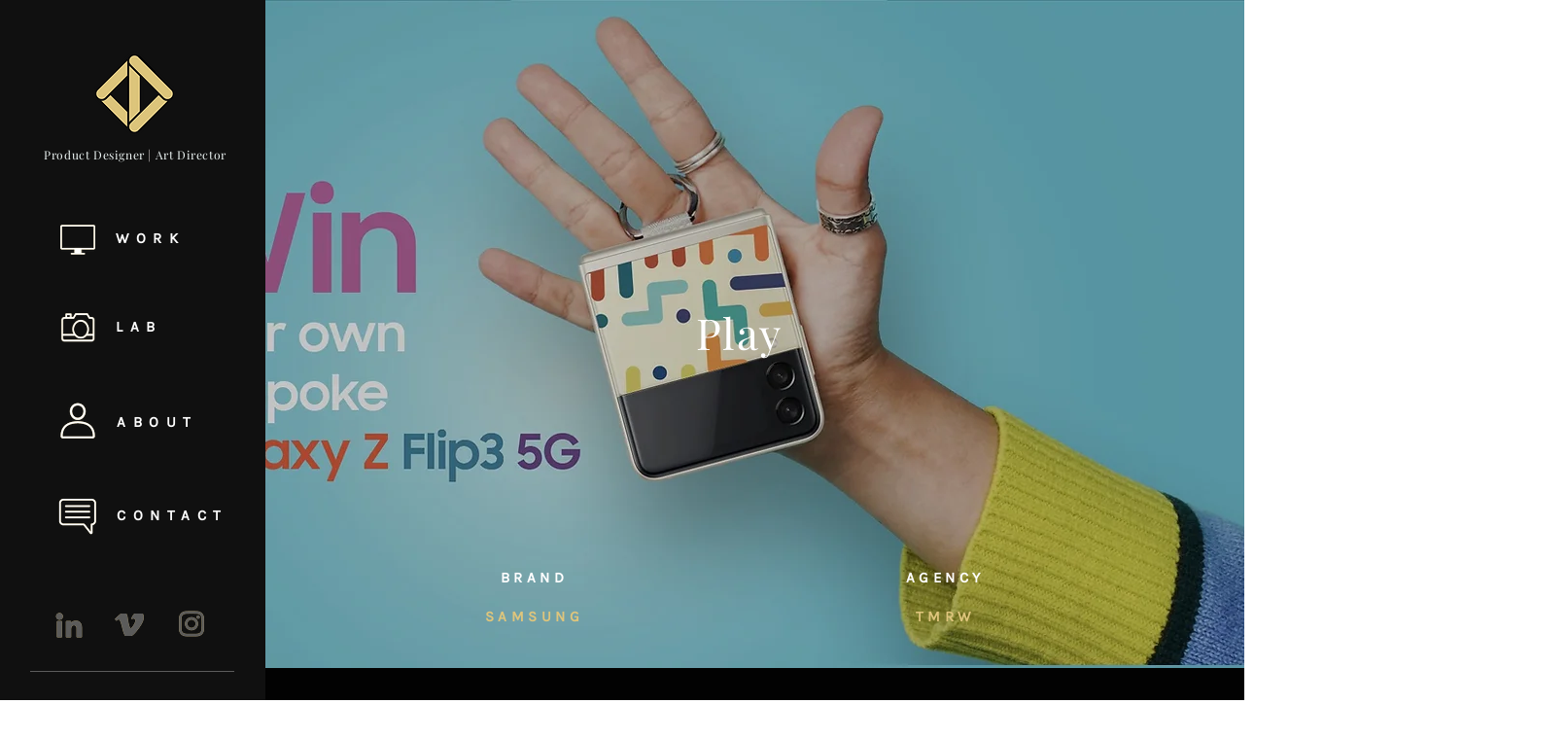

--- FILE ---
content_type: text/html; charset=UTF-8
request_url: https://www.filzation.tv/samsunginspiredbyyou
body_size: 132726
content:
<!DOCTYPE html>
<html lang="en">
<head>
  
  <!-- SEO Tags -->
  <title>Samsung Inspired By YOU | filzation</title>
  <link rel="canonical" href="https://www.filzation.tv/samsunginspiredbyyou"/>
  <meta property="og:title" content="Samsung Inspired By YOU | filzation"/>
  <meta property="og:url" content="https://www.filzation.tv/samsunginspiredbyyou"/>
  <meta property="og:site_name" content="filzation"/>
  <meta property="og:type" content="website"/>
  <meta name="google-site-verification" content="kYvw5x2A3XQ5HbC_j3IBItls7VU5a2EkvNbsSekM08Y"/>
  <meta name="twitter:card" content="summary_large_image"/>
  <meta name="twitter:title" content="Samsung Inspired By YOU | filzation"/>

  
  <meta charset='utf-8'>
  <meta name="viewport" content="width=device-width, initial-scale=1" id="wixDesktopViewport" />
  <meta http-equiv="X-UA-Compatible" content="IE=edge">
  <meta name="generator" content="Wix.com Website Builder"/>

  <link rel="icon" sizes="192x192" href="https://static.wixstatic.com/media/116fe0_a1b9883f98f44b12be2a328a57157965%7Emv2.png/v1/fill/w_192%2Ch_192%2Clg_1%2Cusm_0.66_1.00_0.01/116fe0_a1b9883f98f44b12be2a328a57157965%7Emv2.png" type="image/png"/>
  <link rel="shortcut icon" href="https://static.wixstatic.com/media/116fe0_a1b9883f98f44b12be2a328a57157965%7Emv2.png/v1/fill/w_192%2Ch_192%2Clg_1%2Cusm_0.66_1.00_0.01/116fe0_a1b9883f98f44b12be2a328a57157965%7Emv2.png" type="image/png"/>
  <link rel="apple-touch-icon" href="https://static.wixstatic.com/media/116fe0_a1b9883f98f44b12be2a328a57157965%7Emv2.png/v1/fill/w_180%2Ch_180%2Clg_1%2Cusm_0.66_1.00_0.01/116fe0_a1b9883f98f44b12be2a328a57157965%7Emv2.png" type="image/png"/>

  <!-- Safari Pinned Tab Icon -->
  <!-- <link rel="mask-icon" href="https://static.wixstatic.com/media/116fe0_a1b9883f98f44b12be2a328a57157965%7Emv2.png/v1/fill/w_192%2Ch_192%2Clg_1%2Cusm_0.66_1.00_0.01/116fe0_a1b9883f98f44b12be2a328a57157965%7Emv2.png"> -->

  <!-- Original trials -->
  


  <!-- Segmenter Polyfill -->
  <script>
    if (!window.Intl || !window.Intl.Segmenter) {
      (function() {
        var script = document.createElement('script');
        script.src = 'https://static.parastorage.com/unpkg/@formatjs/intl-segmenter@11.7.10/polyfill.iife.js';
        document.head.appendChild(script);
      })();
    }
  </script>

  <!-- Legacy Polyfills -->
  <script nomodule="" src="https://static.parastorage.com/unpkg/core-js-bundle@3.2.1/minified.js"></script>
  <script nomodule="" src="https://static.parastorage.com/unpkg/focus-within-polyfill@5.0.9/dist/focus-within-polyfill.js"></script>

  <!-- Performance API Polyfills -->
  <script>
  (function () {
    var noop = function noop() {};
    if ("performance" in window === false) {
      window.performance = {};
    }
    window.performance.mark = performance.mark || noop;
    window.performance.measure = performance.measure || noop;
    if ("now" in window.performance === false) {
      var nowOffset = Date.now();
      if (performance.timing && performance.timing.navigationStart) {
        nowOffset = performance.timing.navigationStart;
      }
      window.performance.now = function now() {
        return Date.now() - nowOffset;
      };
    }
  })();
  </script>

  <!-- Globals Definitions -->
  <script>
    (function () {
      var now = Date.now()
      window.initialTimestamps = {
        initialTimestamp: now,
        initialRequestTimestamp: Math.round(performance.timeOrigin ? performance.timeOrigin : now - performance.now())
      }

      window.thunderboltTag = "libs-releases-GA-local"
      window.thunderboltVersion = "1.16780.0"
    })();
  </script>

  <!-- Essential Viewer Model -->
  <script type="application/json" id="wix-essential-viewer-model">{"fleetConfig":{"fleetName":"thunderbolt-seo-isolated-renderer","type":"GA","code":0},"mode":{"qa":false,"enableTestApi":false,"debug":false,"ssrIndicator":false,"ssrOnly":false,"siteAssetsFallback":"enable","versionIndicator":false},"componentsLibrariesTopology":[{"artifactId":"editor-elements","namespace":"wixui","url":"https:\/\/static.parastorage.com\/services\/editor-elements\/1.14853.0"},{"artifactId":"editor-elements","namespace":"dsgnsys","url":"https:\/\/static.parastorage.com\/services\/editor-elements\/1.14853.0"}],"siteFeaturesConfigs":{"sessionManager":{"isRunningInDifferentSiteContext":false}},"language":{"userLanguage":"en"},"siteAssets":{"clientTopology":{"mediaRootUrl":"https:\/\/static.wixstatic.com","staticMediaUrl":"https:\/\/static.wixstatic.com\/media","moduleRepoUrl":"https:\/\/static.parastorage.com\/unpkg","fileRepoUrl":"https:\/\/static.parastorage.com\/services","viewerAppsUrl":"https:\/\/viewer-apps.parastorage.com","viewerAssetsUrl":"https:\/\/viewer-assets.parastorage.com","siteAssetsUrl":"https:\/\/siteassets.parastorage.com","pageJsonServerUrls":["https:\/\/pages.parastorage.com","https:\/\/staticorigin.wixstatic.com","https:\/\/www.filzation.tv","https:\/\/fallback.wix.com\/wix-html-editor-pages-webapp\/page"],"pathOfTBModulesInFileRepoForFallback":"wix-thunderbolt\/dist\/"}},"siteFeatures":["accessibility","appMonitoring","assetsLoader","businessLogger","captcha","clickHandlerRegistrar","commonConfig","componentsLoader","componentsRegistry","consentPolicy","cyclicTabbing","domSelectors","environmentWixCodeSdk","environment","lightbox","locationWixCodeSdk","mpaNavigation","navigationManager","navigationPhases","ooi","pages","panorama","renderer","reporter","routerFetch","router","scrollRestoration","seoWixCodeSdk","seo","sessionManager","siteMembersWixCodeSdk","siteMembers","siteScrollBlocker","siteWixCodeSdk","speculationRules","ssrCache","stores","structureApi","thunderboltInitializer","tpaCommons","tpaWorkerFeature","translations","usedPlatformApis","warmupData","windowMessageRegistrar","windowWixCodeSdk","wixCustomElementComponent","wixEmbedsApi","componentsReact","platform"],"site":{"externalBaseUrl":"https:\/\/www.filzation.tv","isSEO":true},"media":{"staticMediaUrl":"https:\/\/static.wixstatic.com\/media","mediaRootUrl":"https:\/\/static.wixstatic.com\/","staticVideoUrl":"https:\/\/video.wixstatic.com\/"},"requestUrl":"https:\/\/www.filzation.tv\/samsunginspiredbyyou","rollout":{"siteAssetsVersionsRollout":false,"isDACRollout":0,"isTBRollout":false},"commonConfig":{"brand":"wix","host":"VIEWER","bsi":"","consentPolicy":{},"consentPolicyHeader":{},"siteRevision":"813","renderingFlow":"NONE","language":"en","locale":"en-sg"},"interactionSampleRatio":0.01,"dynamicModelUrl":"https:\/\/www.filzation.tv\/_api\/v2\/dynamicmodel","accessTokensUrl":"https:\/\/www.filzation.tv\/_api\/v1\/access-tokens","isExcludedFromSecurityExperiments":false,"experiments":{"specs.thunderbolt.hardenFetchAndXHR":true,"specs.thunderbolt.securityExperiments":true}}</script>
  <script>window.viewerModel = JSON.parse(document.getElementById('wix-essential-viewer-model').textContent)</script>

  <script>
    window.commonConfig = viewerModel.commonConfig
  </script>

  
  <!-- BEGIN handleAccessTokens bundle -->

  <script data-url="https://static.parastorage.com/services/wix-thunderbolt/dist/handleAccessTokens.inline.4f2f9a53.bundle.min.js">(()=>{"use strict";function e(e){let{context:o,property:r,value:n,enumerable:i=!0}=e,c=e.get,l=e.set;if(!r||void 0===n&&!c&&!l)return new Error("property and value are required");let a=o||globalThis,s=a?.[r],u={};if(void 0!==n)u.value=n;else{if(c){let e=t(c);e&&(u.get=e)}if(l){let e=t(l);e&&(u.set=e)}}let p={...u,enumerable:i||!1,configurable:!1};void 0!==n&&(p.writable=!1);try{Object.defineProperty(a,r,p)}catch(e){return e instanceof TypeError?s:e}return s}function t(e,t){return"function"==typeof e?e:!0===e?.async&&"function"==typeof e.func?t?async function(t){return e.func(t)}:async function(){return e.func()}:"function"==typeof e?.func?e.func:void 0}try{e({property:"strictDefine",value:e})}catch{}try{e({property:"defineStrictObject",value:r})}catch{}try{e({property:"defineStrictMethod",value:n})}catch{}var o=["toString","toLocaleString","valueOf","constructor","prototype"];function r(t){let{context:n,property:c,propertiesToExclude:l=[],skipPrototype:a=!1,hardenPrototypePropertiesToExclude:s=[]}=t;if(!c)return new Error("property is required");let u=(n||globalThis)[c],p={},f=i(n,c);u&&("object"==typeof u||"function"==typeof u)&&Reflect.ownKeys(u).forEach(t=>{if(!l.includes(t)&&!o.includes(t)){let o=i(u,t);if(o&&(o.writable||o.configurable)){let{value:r,get:n,set:i,enumerable:c=!1}=o,l={};void 0!==r?l.value=r:n?l.get=n:i&&(l.set=i);try{let o=e({context:u,property:t,...l,enumerable:c});p[t]=o}catch(e){if(!(e instanceof TypeError))throw e;try{p[t]=o.value||o.get||o.set}catch{}}}}});let d={originalObject:u,originalProperties:p};if(!a&&void 0!==u?.prototype){let e=r({context:u,property:"prototype",propertiesToExclude:s,skipPrototype:!0});e instanceof Error||(d.originalPrototype=e?.originalObject,d.originalPrototypeProperties=e?.originalProperties)}return e({context:n,property:c,value:u,enumerable:f?.enumerable}),d}function n(t,o){let r=(o||globalThis)[t],n=i(o||globalThis,t);return r&&n&&(n.writable||n.configurable)?(Object.freeze(r),e({context:globalThis,property:t,value:r})):r}function i(e,t){if(e&&t)try{return Reflect.getOwnPropertyDescriptor(e,t)}catch{return}}function c(e){if("string"!=typeof e)return e;try{return decodeURIComponent(e).toLowerCase().trim()}catch{return e.toLowerCase().trim()}}function l(e,t){let o="";if("string"==typeof e)o=e.split("=")[0]?.trim()||"";else{if(!e||"string"!=typeof e.name)return!1;o=e.name}return t.has(c(o)||"")}function a(e,t){let o;return o="string"==typeof e?e.split(";").map(e=>e.trim()).filter(e=>e.length>0):e||[],o.filter(e=>!l(e,t))}var s=null;function u(){return null===s&&(s=typeof Document>"u"?void 0:Object.getOwnPropertyDescriptor(Document.prototype,"cookie")),s}function p(t,o){if(!globalThis?.cookieStore)return;let r=globalThis.cookieStore.get.bind(globalThis.cookieStore),n=globalThis.cookieStore.getAll.bind(globalThis.cookieStore),i=globalThis.cookieStore.set.bind(globalThis.cookieStore),c=globalThis.cookieStore.delete.bind(globalThis.cookieStore);return e({context:globalThis.CookieStore.prototype,property:"get",value:async function(e){return l(("string"==typeof e?e:e.name)||"",t)?null:r.call(this,e)},enumerable:!0}),e({context:globalThis.CookieStore.prototype,property:"getAll",value:async function(){return a(await n.apply(this,Array.from(arguments)),t)},enumerable:!0}),e({context:globalThis.CookieStore.prototype,property:"set",value:async function(){let e=Array.from(arguments);if(!l(1===e.length?e[0].name:e[0],t))return i.apply(this,e);o&&console.warn(o)},enumerable:!0}),e({context:globalThis.CookieStore.prototype,property:"delete",value:async function(){let e=Array.from(arguments);if(!l(1===e.length?e[0].name:e[0],t))return c.apply(this,e)},enumerable:!0}),e({context:globalThis.cookieStore,property:"prototype",value:globalThis.CookieStore.prototype,enumerable:!1}),e({context:globalThis,property:"cookieStore",value:globalThis.cookieStore,enumerable:!0}),{get:r,getAll:n,set:i,delete:c}}var f=["TextEncoder","TextDecoder","XMLHttpRequestEventTarget","EventTarget","URL","JSON","Reflect","Object","Array","Map","Set","WeakMap","WeakSet","Promise","Symbol","Error"],d=["addEventListener","removeEventListener","dispatchEvent","encodeURI","encodeURIComponent","decodeURI","decodeURIComponent"];const y=(e,t)=>{try{const o=t?t.get.call(document):document.cookie;return o.split(";").map(e=>e.trim()).filter(t=>t?.startsWith(e))[0]?.split("=")[1]}catch(e){return""}},g=(e="",t="",o="/")=>`${e}=; ${t?`domain=${t};`:""} max-age=0; path=${o}; expires=Thu, 01 Jan 1970 00:00:01 GMT`;function m(){(function(){if("undefined"!=typeof window){const e=performance.getEntriesByType("navigation")[0];return"back_forward"===(e?.type||"")}return!1})()&&function(){const{counter:e}=function(){const e=b("getItem");if(e){const[t,o]=e.split("-"),r=o?parseInt(o,10):0;if(r>=3){const e=t?Number(t):0;if(Date.now()-e>6e4)return{counter:0}}return{counter:r}}return{counter:0}}();e<3?(!function(e=1){b("setItem",`${Date.now()}-${e}`)}(e+1),window.location.reload()):console.error("ATS: Max reload attempts reached")}()}function b(e,t){try{return sessionStorage[e]("reload",t||"")}catch(e){console.error("ATS: Error calling sessionStorage:",e)}}const h="client-session-bind",v="sec-fetch-unsupported",{experiments:w}=window.viewerModel,T=[h,"client-binding",v,"svSession","smSession","server-session-bind","wixSession2","wixSession3"].map(e=>e.toLowerCase()),{cookie:S}=function(t,o){let r=new Set(t);return e({context:document,property:"cookie",set:{func:e=>function(e,t,o,r){let n=u(),i=c(t.split(";")[0]||"")||"";[...o].every(e=>!i.startsWith(e.toLowerCase()))&&n?.set?n.set.call(e,t):r&&console.warn(r)}(document,e,r,o)},get:{func:()=>function(e,t){let o=u();if(!o?.get)throw new Error("Cookie descriptor or getter not available");return a(o.get.call(e),t).join("; ")}(document,r)},enumerable:!0}),{cookieStore:p(r,o),cookie:u()}}(T),k="tbReady",x="security_overrideGlobals",{experiments:E,siteFeaturesConfigs:C,accessTokensUrl:P}=window.viewerModel,R=P,M={},O=(()=>{const e=y(h,S);if(w["specs.thunderbolt.browserCacheReload"]){y(v,S)||e?b("removeItem"):m()}return(()=>{const e=g(h),t=g(h,location.hostname);S.set.call(document,e),S.set.call(document,t)})(),e})();O&&(M["client-binding"]=O);const D=fetch;addEventListener(k,function e(t){const{logger:o}=t.detail;try{window.tb.init({fetch:D,fetchHeaders:M})}catch(e){const t=new Error("TB003");o.meter(`${x}_${t.message}`,{paramsOverrides:{errorType:x,eventString:t.message}}),window?.viewerModel?.mode.debug&&console.error(e)}finally{removeEventListener(k,e)}}),E["specs.thunderbolt.hardenFetchAndXHR"]||(window.fetchDynamicModel=()=>C.sessionManager.isRunningInDifferentSiteContext?Promise.resolve({}):fetch(R,{credentials:"same-origin",headers:M}).then(function(e){if(!e.ok)throw new Error(`[${e.status}]${e.statusText}`);return e.json()}),window.dynamicModelPromise=window.fetchDynamicModel())})();
//# sourceMappingURL=https://static.parastorage.com/services/wix-thunderbolt/dist/handleAccessTokens.inline.4f2f9a53.bundle.min.js.map</script>

<!-- END handleAccessTokens bundle -->

<!-- BEGIN overrideGlobals bundle -->

<script data-url="https://static.parastorage.com/services/wix-thunderbolt/dist/overrideGlobals.inline.ec13bfcf.bundle.min.js">(()=>{"use strict";function e(e){let{context:r,property:o,value:n,enumerable:i=!0}=e,c=e.get,a=e.set;if(!o||void 0===n&&!c&&!a)return new Error("property and value are required");let l=r||globalThis,u=l?.[o],s={};if(void 0!==n)s.value=n;else{if(c){let e=t(c);e&&(s.get=e)}if(a){let e=t(a);e&&(s.set=e)}}let p={...s,enumerable:i||!1,configurable:!1};void 0!==n&&(p.writable=!1);try{Object.defineProperty(l,o,p)}catch(e){return e instanceof TypeError?u:e}return u}function t(e,t){return"function"==typeof e?e:!0===e?.async&&"function"==typeof e.func?t?async function(t){return e.func(t)}:async function(){return e.func()}:"function"==typeof e?.func?e.func:void 0}try{e({property:"strictDefine",value:e})}catch{}try{e({property:"defineStrictObject",value:o})}catch{}try{e({property:"defineStrictMethod",value:n})}catch{}var r=["toString","toLocaleString","valueOf","constructor","prototype"];function o(t){let{context:n,property:c,propertiesToExclude:a=[],skipPrototype:l=!1,hardenPrototypePropertiesToExclude:u=[]}=t;if(!c)return new Error("property is required");let s=(n||globalThis)[c],p={},f=i(n,c);s&&("object"==typeof s||"function"==typeof s)&&Reflect.ownKeys(s).forEach(t=>{if(!a.includes(t)&&!r.includes(t)){let r=i(s,t);if(r&&(r.writable||r.configurable)){let{value:o,get:n,set:i,enumerable:c=!1}=r,a={};void 0!==o?a.value=o:n?a.get=n:i&&(a.set=i);try{let r=e({context:s,property:t,...a,enumerable:c});p[t]=r}catch(e){if(!(e instanceof TypeError))throw e;try{p[t]=r.value||r.get||r.set}catch{}}}}});let d={originalObject:s,originalProperties:p};if(!l&&void 0!==s?.prototype){let e=o({context:s,property:"prototype",propertiesToExclude:u,skipPrototype:!0});e instanceof Error||(d.originalPrototype=e?.originalObject,d.originalPrototypeProperties=e?.originalProperties)}return e({context:n,property:c,value:s,enumerable:f?.enumerable}),d}function n(t,r){let o=(r||globalThis)[t],n=i(r||globalThis,t);return o&&n&&(n.writable||n.configurable)?(Object.freeze(o),e({context:globalThis,property:t,value:o})):o}function i(e,t){if(e&&t)try{return Reflect.getOwnPropertyDescriptor(e,t)}catch{return}}function c(e){if("string"!=typeof e)return e;try{return decodeURIComponent(e).toLowerCase().trim()}catch{return e.toLowerCase().trim()}}function a(e,t){return e instanceof Headers?e.forEach((r,o)=>{l(o,t)||e.delete(o)}):Object.keys(e).forEach(r=>{l(r,t)||delete e[r]}),e}function l(e,t){return!t.has(c(e)||"")}function u(e,t){let r=!0,o=function(e){let t,r;if(globalThis.Request&&e instanceof Request)t=e.url;else{if("function"!=typeof e?.toString)throw new Error("Unsupported type for url");t=e.toString()}try{return new URL(t).pathname}catch{return r=t.replace(/#.+/gi,"").split("?").shift(),r.startsWith("/")?r:`/${r}`}}(e),n=c(o);return n&&t.some(e=>n.includes(e))&&(r=!1),r}function s(t,r,o){let n=fetch,i=XMLHttpRequest,c=new Set(r);function s(){let e=new i,r=e.open,n=e.setRequestHeader;return e.open=function(){let n=Array.from(arguments),i=n[1];if(n.length<2||u(i,t))return r.apply(e,n);throw new Error(o||`Request not allowed for path ${i}`)},e.setRequestHeader=function(t,r){l(decodeURIComponent(t),c)&&n.call(e,t,r)},e}return e({property:"fetch",value:function(){let e=function(e,t){return globalThis.Request&&e[0]instanceof Request&&e[0]?.headers?a(e[0].headers,t):e[1]?.headers&&a(e[1].headers,t),e}(arguments,c);return u(arguments[0],t)?n.apply(globalThis,Array.from(e)):new Promise((e,t)=>{t(new Error(o||`Request not allowed for path ${arguments[0]}`))})},enumerable:!0}),e({property:"XMLHttpRequest",value:s,enumerable:!0}),Object.keys(i).forEach(e=>{s[e]=i[e]}),{fetch:n,XMLHttpRequest:i}}var p=["TextEncoder","TextDecoder","XMLHttpRequestEventTarget","EventTarget","URL","JSON","Reflect","Object","Array","Map","Set","WeakMap","WeakSet","Promise","Symbol","Error"],f=["addEventListener","removeEventListener","dispatchEvent","encodeURI","encodeURIComponent","decodeURI","decodeURIComponent"];const d=function(){let t=globalThis.open,r=document.open;function o(e,r,o){let n="string"!=typeof e,i=t.call(window,e,r,o);return n||e&&function(e){return e.startsWith("//")&&/(?:[a-z0-9](?:[a-z0-9-]{0,61}[a-z0-9])?\.)+[a-z0-9][a-z0-9-]{0,61}[a-z0-9]/g.test(`${location.protocol}:${e}`)&&(e=`${location.protocol}${e}`),!e.startsWith("http")||new URL(e).hostname===location.hostname}(e)?{}:i}return e({property:"open",value:o,context:globalThis,enumerable:!0}),e({property:"open",value:function(e,t,n){return e?o(e,t,n):r.call(document,e||"",t||"",n||"")},context:document,enumerable:!0}),{open:t,documentOpen:r}},y=function(){let t=document.createElement,r=Element.prototype.setAttribute,o=Element.prototype.setAttributeNS;return e({property:"createElement",context:document,value:function(n,i){let a=t.call(document,n,i);if("iframe"===c(n)){e({property:"srcdoc",context:a,get:()=>"",set:()=>{console.warn("`srcdoc` is not allowed in iframe elements.")}});let t=function(e,t){"srcdoc"!==e.toLowerCase()?r.call(a,e,t):console.warn("`srcdoc` attribute is not allowed to be set.")},n=function(e,t,r){"srcdoc"!==t.toLowerCase()?o.call(a,e,t,r):console.warn("`srcdoc` attribute is not allowed to be set.")};a.setAttribute=t,a.setAttributeNS=n}return a},enumerable:!0}),{createElement:t,setAttribute:r,setAttributeNS:o}},m=["client-binding"],b=["/_api/v1/access-tokens","/_api/v2/dynamicmodel","/_api/one-app-session-web/v3/businesses"],h=function(){let t=setTimeout,r=setInterval;return o("setTimeout",0,globalThis),o("setInterval",0,globalThis),{setTimeout:t,setInterval:r};function o(t,r,o){let n=o||globalThis,i=n[t];if(!i||"function"!=typeof i)throw new Error(`Function ${t} not found or is not a function`);e({property:t,value:function(){let e=Array.from(arguments);if("string"!=typeof e[r])return i.apply(n,e);console.warn(`Calling ${t} with a String Argument at index ${r} is not allowed`)},context:o,enumerable:!0})}},v=function(){if(navigator&&"serviceWorker"in navigator){let t=navigator.serviceWorker.register;return e({context:navigator.serviceWorker,property:"register",value:function(){console.log("Service worker registration is not allowed")},enumerable:!0}),{register:t}}return{}};performance.mark("overrideGlobals started");const{isExcludedFromSecurityExperiments:g,experiments:w}=window.viewerModel,E=!g&&w["specs.thunderbolt.securityExperiments"];try{d(),E&&y(),w["specs.thunderbolt.hardenFetchAndXHR"]&&E&&s(b,m),v(),(e=>{let t=[],r=[];r=r.concat(["TextEncoder","TextDecoder"]),e&&(r=r.concat(["XMLHttpRequestEventTarget","EventTarget"])),r=r.concat(["URL","JSON"]),e&&(t=t.concat(["addEventListener","removeEventListener"])),t=t.concat(["encodeURI","encodeURIComponent","decodeURI","decodeURIComponent"]),r=r.concat(["String","Number"]),e&&r.push("Object"),r=r.concat(["Reflect"]),t.forEach(e=>{n(e),["addEventListener","removeEventListener"].includes(e)&&n(e,document)}),r.forEach(e=>{o({property:e})})})(E),E&&h()}catch(e){window?.viewerModel?.mode.debug&&console.error(e);const t=new Error("TB006");window.fedops?.reportError(t,"security_overrideGlobals"),window.Sentry?window.Sentry.captureException(t):globalThis.defineStrictProperty("sentryBuffer",[t],window,!1)}performance.mark("overrideGlobals ended")})();
//# sourceMappingURL=https://static.parastorage.com/services/wix-thunderbolt/dist/overrideGlobals.inline.ec13bfcf.bundle.min.js.map</script>

<!-- END overrideGlobals bundle -->


  
  <script>
    window.commonConfig = viewerModel.commonConfig

	
  </script>

  <!-- Initial CSS -->
  <style data-url="https://static.parastorage.com/services/wix-thunderbolt/dist/main.347af09f.min.css">@keyframes slide-horizontal-new{0%{transform:translateX(100%)}}@keyframes slide-horizontal-old{80%{opacity:1}to{opacity:0;transform:translateX(-100%)}}@keyframes slide-vertical-new{0%{transform:translateY(-100%)}}@keyframes slide-vertical-old{80%{opacity:1}to{opacity:0;transform:translateY(100%)}}@keyframes out-in-new{0%{opacity:0}}@keyframes out-in-old{to{opacity:0}}:root:active-view-transition{view-transition-name:none}::view-transition{pointer-events:none}:root:active-view-transition::view-transition-new(page-group),:root:active-view-transition::view-transition-old(page-group){animation-duration:.6s;cursor:wait;pointer-events:all}:root:active-view-transition-type(SlideHorizontal)::view-transition-old(page-group){animation:slide-horizontal-old .6s cubic-bezier(.83,0,.17,1) forwards;mix-blend-mode:normal}:root:active-view-transition-type(SlideHorizontal)::view-transition-new(page-group){animation:slide-horizontal-new .6s cubic-bezier(.83,0,.17,1) backwards;mix-blend-mode:normal}:root:active-view-transition-type(SlideVertical)::view-transition-old(page-group){animation:slide-vertical-old .6s cubic-bezier(.83,0,.17,1) forwards;mix-blend-mode:normal}:root:active-view-transition-type(SlideVertical)::view-transition-new(page-group){animation:slide-vertical-new .6s cubic-bezier(.83,0,.17,1) backwards;mix-blend-mode:normal}:root:active-view-transition-type(OutIn)::view-transition-old(page-group){animation:out-in-old .35s cubic-bezier(.22,1,.36,1) forwards}:root:active-view-transition-type(OutIn)::view-transition-new(page-group){animation:out-in-new .35s cubic-bezier(.64,0,.78,0) .35s backwards}@media(prefers-reduced-motion:reduce){::view-transition-group(*),::view-transition-new(*),::view-transition-old(*){animation:none!important}}body,html{background:transparent;border:0;margin:0;outline:0;padding:0;vertical-align:baseline}body{--scrollbar-width:0px;font-family:Arial,Helvetica,sans-serif;font-size:10px}body,html{height:100%}body{overflow-x:auto;overflow-y:scroll}body:not(.responsive) #site-root{min-width:var(--site-width);width:100%}body:not([data-js-loaded]) [data-hide-prejs]{visibility:hidden}interact-element{display:contents}#SITE_CONTAINER{position:relative}:root{--one-unit:1vw;--section-max-width:9999px;--spx-stopper-max:9999px;--spx-stopper-min:0px;--browser-zoom:1}@supports(-webkit-appearance:none) and (stroke-color:transparent){:root{--safari-sticky-fix:opacity;--experimental-safari-sticky-fix:translateZ(0)}}@supports(container-type:inline-size){:root{--one-unit:1cqw}}[id^=oldHoverBox-]{mix-blend-mode:plus-lighter;transition:opacity .5s ease,visibility .5s ease}[data-mesh-id$=inlineContent-gridContainer]:has(>[id^=oldHoverBox-]){isolation:isolate}</style>
<style data-url="https://static.parastorage.com/services/wix-thunderbolt/dist/main.renderer.9cb0985f.min.css">a,abbr,acronym,address,applet,b,big,blockquote,button,caption,center,cite,code,dd,del,dfn,div,dl,dt,em,fieldset,font,footer,form,h1,h2,h3,h4,h5,h6,header,i,iframe,img,ins,kbd,label,legend,li,nav,object,ol,p,pre,q,s,samp,section,small,span,strike,strong,sub,sup,table,tbody,td,tfoot,th,thead,title,tr,tt,u,ul,var{background:transparent;border:0;margin:0;outline:0;padding:0;vertical-align:baseline}input,select,textarea{box-sizing:border-box;font-family:Helvetica,Arial,sans-serif}ol,ul{list-style:none}blockquote,q{quotes:none}ins{text-decoration:none}del{text-decoration:line-through}table{border-collapse:collapse;border-spacing:0}a{cursor:pointer;text-decoration:none}.testStyles{overflow-y:hidden}.reset-button{-webkit-appearance:none;background:none;border:0;color:inherit;font:inherit;line-height:normal;outline:0;overflow:visible;padding:0;-webkit-user-select:none;-moz-user-select:none;-ms-user-select:none}:focus{outline:none}body.device-mobile-optimized:not(.disable-site-overflow){overflow-x:hidden;overflow-y:scroll}body.device-mobile-optimized:not(.responsive) #SITE_CONTAINER{margin-left:auto;margin-right:auto;overflow-x:visible;position:relative;width:320px}body.device-mobile-optimized:not(.responsive):not(.blockSiteScrolling) #SITE_CONTAINER{margin-top:0}body.device-mobile-optimized>*{max-width:100%!important}body.device-mobile-optimized #site-root{overflow-x:hidden;overflow-y:hidden}@supports(overflow:clip){body.device-mobile-optimized #site-root{overflow-x:clip;overflow-y:clip}}body.device-mobile-non-optimized #SITE_CONTAINER #site-root{overflow-x:clip;overflow-y:clip}body.device-mobile-non-optimized.fullScreenMode{background-color:#5f6360}body.device-mobile-non-optimized.fullScreenMode #MOBILE_ACTIONS_MENU,body.device-mobile-non-optimized.fullScreenMode #SITE_BACKGROUND,body.device-mobile-non-optimized.fullScreenMode #site-root,body.fullScreenMode #WIX_ADS{visibility:hidden}body.fullScreenMode{overflow-x:hidden!important;overflow-y:hidden!important}body.fullScreenMode.device-mobile-optimized #TINY_MENU{opacity:0;pointer-events:none}body.fullScreenMode-scrollable.device-mobile-optimized{overflow-x:hidden!important;overflow-y:auto!important}body.fullScreenMode-scrollable.device-mobile-optimized #masterPage,body.fullScreenMode-scrollable.device-mobile-optimized #site-root{overflow-x:hidden!important;overflow-y:hidden!important}body.fullScreenMode-scrollable.device-mobile-optimized #SITE_BACKGROUND,body.fullScreenMode-scrollable.device-mobile-optimized #masterPage{height:auto!important}body.fullScreenMode-scrollable.device-mobile-optimized #masterPage.mesh-layout{height:0!important}body.blockSiteScrolling,body.siteScrollingBlocked{position:fixed;width:100%}body.blockSiteScrolling #SITE_CONTAINER{margin-top:calc(var(--blocked-site-scroll-margin-top)*-1)}#site-root{margin:0 auto;min-height:100%;position:relative;top:var(--wix-ads-height)}#site-root img:not([src]){visibility:hidden}#site-root svg img:not([src]){visibility:visible}.auto-generated-link{color:inherit}#SCROLL_TO_BOTTOM,#SCROLL_TO_TOP{height:0}.has-click-trigger{cursor:pointer}.fullScreenOverlay{bottom:0;display:flex;justify-content:center;left:0;overflow-y:hidden;position:fixed;right:0;top:-60px;z-index:1005}.fullScreenOverlay>.fullScreenOverlayContent{bottom:0;left:0;margin:0 auto;overflow:hidden;position:absolute;right:0;top:60px;transform:translateZ(0)}[data-mesh-id$=centeredContent],[data-mesh-id$=form],[data-mesh-id$=inlineContent]{pointer-events:none;position:relative}[data-mesh-id$=-gridWrapper],[data-mesh-id$=-rotated-wrapper]{pointer-events:none}[data-mesh-id$=-gridContainer]>*,[data-mesh-id$=-rotated-wrapper]>*,[data-mesh-id$=inlineContent]>:not([data-mesh-id$=-gridContainer]){pointer-events:auto}.device-mobile-optimized #masterPage.mesh-layout #SOSP_CONTAINER_CUSTOM_ID{grid-area:2/1/3/2;-ms-grid-row:2;position:relative}#masterPage.mesh-layout{-ms-grid-rows:max-content max-content min-content max-content;-ms-grid-columns:100%;align-items:start;display:-ms-grid;display:grid;grid-template-columns:100%;grid-template-rows:max-content max-content min-content max-content;justify-content:stretch}#masterPage.mesh-layout #PAGES_CONTAINER,#masterPage.mesh-layout #SITE_FOOTER-placeholder,#masterPage.mesh-layout #SITE_FOOTER_WRAPPER,#masterPage.mesh-layout #SITE_HEADER-placeholder,#masterPage.mesh-layout #SITE_HEADER_WRAPPER,#masterPage.mesh-layout #SOSP_CONTAINER_CUSTOM_ID[data-state~=mobileView],#masterPage.mesh-layout #soapAfterPagesContainer,#masterPage.mesh-layout #soapBeforePagesContainer{-ms-grid-row-align:start;-ms-grid-column-align:start;-ms-grid-column:1}#masterPage.mesh-layout #SITE_HEADER-placeholder,#masterPage.mesh-layout #SITE_HEADER_WRAPPER{grid-area:1/1/2/2;-ms-grid-row:1}#masterPage.mesh-layout #PAGES_CONTAINER,#masterPage.mesh-layout #soapAfterPagesContainer,#masterPage.mesh-layout #soapBeforePagesContainer{grid-area:3/1/4/2;-ms-grid-row:3}#masterPage.mesh-layout #soapAfterPagesContainer,#masterPage.mesh-layout #soapBeforePagesContainer{width:100%}#masterPage.mesh-layout #PAGES_CONTAINER{align-self:stretch}#masterPage.mesh-layout main#PAGES_CONTAINER{display:block}#masterPage.mesh-layout #SITE_FOOTER-placeholder,#masterPage.mesh-layout #SITE_FOOTER_WRAPPER{grid-area:4/1/5/2;-ms-grid-row:4}#masterPage.mesh-layout #SITE_PAGES,#masterPage.mesh-layout [data-mesh-id=PAGES_CONTAINERcenteredContent],#masterPage.mesh-layout [data-mesh-id=PAGES_CONTAINERinlineContent]{height:100%}#masterPage.mesh-layout.desktop>*{width:100%}#masterPage.mesh-layout #PAGES_CONTAINER,#masterPage.mesh-layout #SITE_FOOTER,#masterPage.mesh-layout #SITE_FOOTER_WRAPPER,#masterPage.mesh-layout #SITE_HEADER,#masterPage.mesh-layout #SITE_HEADER_WRAPPER,#masterPage.mesh-layout #SITE_PAGES,#masterPage.mesh-layout #masterPageinlineContent{position:relative}#masterPage.mesh-layout #SITE_HEADER{grid-area:1/1/2/2}#masterPage.mesh-layout #SITE_FOOTER{grid-area:4/1/5/2}#masterPage.mesh-layout.overflow-x-clip #SITE_FOOTER,#masterPage.mesh-layout.overflow-x-clip #SITE_HEADER{overflow-x:clip}[data-z-counter]{z-index:0}[data-z-counter="0"]{z-index:auto}.wixSiteProperties{-webkit-font-smoothing:antialiased;-moz-osx-font-smoothing:grayscale}:root{--wst-button-color-fill-primary:rgb(var(--color_48));--wst-button-color-border-primary:rgb(var(--color_49));--wst-button-color-text-primary:rgb(var(--color_50));--wst-button-color-fill-primary-hover:rgb(var(--color_51));--wst-button-color-border-primary-hover:rgb(var(--color_52));--wst-button-color-text-primary-hover:rgb(var(--color_53));--wst-button-color-fill-primary-disabled:rgb(var(--color_54));--wst-button-color-border-primary-disabled:rgb(var(--color_55));--wst-button-color-text-primary-disabled:rgb(var(--color_56));--wst-button-color-fill-secondary:rgb(var(--color_57));--wst-button-color-border-secondary:rgb(var(--color_58));--wst-button-color-text-secondary:rgb(var(--color_59));--wst-button-color-fill-secondary-hover:rgb(var(--color_60));--wst-button-color-border-secondary-hover:rgb(var(--color_61));--wst-button-color-text-secondary-hover:rgb(var(--color_62));--wst-button-color-fill-secondary-disabled:rgb(var(--color_63));--wst-button-color-border-secondary-disabled:rgb(var(--color_64));--wst-button-color-text-secondary-disabled:rgb(var(--color_65));--wst-color-fill-base-1:rgb(var(--color_36));--wst-color-fill-base-2:rgb(var(--color_37));--wst-color-fill-base-shade-1:rgb(var(--color_38));--wst-color-fill-base-shade-2:rgb(var(--color_39));--wst-color-fill-base-shade-3:rgb(var(--color_40));--wst-color-fill-accent-1:rgb(var(--color_41));--wst-color-fill-accent-2:rgb(var(--color_42));--wst-color-fill-accent-3:rgb(var(--color_43));--wst-color-fill-accent-4:rgb(var(--color_44));--wst-color-fill-background-primary:rgb(var(--color_11));--wst-color-fill-background-secondary:rgb(var(--color_12));--wst-color-text-primary:rgb(var(--color_15));--wst-color-text-secondary:rgb(var(--color_14));--wst-color-action:rgb(var(--color_18));--wst-color-disabled:rgb(var(--color_39));--wst-color-title:rgb(var(--color_45));--wst-color-subtitle:rgb(var(--color_46));--wst-color-line:rgb(var(--color_47));--wst-font-style-h2:var(--font_2);--wst-font-style-h3:var(--font_3);--wst-font-style-h4:var(--font_4);--wst-font-style-h5:var(--font_5);--wst-font-style-h6:var(--font_6);--wst-font-style-body-large:var(--font_7);--wst-font-style-body-medium:var(--font_8);--wst-font-style-body-small:var(--font_9);--wst-font-style-body-x-small:var(--font_10);--wst-color-custom-1:rgb(var(--color_13));--wst-color-custom-2:rgb(var(--color_16));--wst-color-custom-3:rgb(var(--color_17));--wst-color-custom-4:rgb(var(--color_19));--wst-color-custom-5:rgb(var(--color_20));--wst-color-custom-6:rgb(var(--color_21));--wst-color-custom-7:rgb(var(--color_22));--wst-color-custom-8:rgb(var(--color_23));--wst-color-custom-9:rgb(var(--color_24));--wst-color-custom-10:rgb(var(--color_25));--wst-color-custom-11:rgb(var(--color_26));--wst-color-custom-12:rgb(var(--color_27));--wst-color-custom-13:rgb(var(--color_28));--wst-color-custom-14:rgb(var(--color_29));--wst-color-custom-15:rgb(var(--color_30));--wst-color-custom-16:rgb(var(--color_31));--wst-color-custom-17:rgb(var(--color_32));--wst-color-custom-18:rgb(var(--color_33));--wst-color-custom-19:rgb(var(--color_34));--wst-color-custom-20:rgb(var(--color_35))}.wix-presets-wrapper{display:contents}</style>

  <meta name="format-detection" content="telephone=no">
  <meta name="skype_toolbar" content="skype_toolbar_parser_compatible">
  
  

  

  

  <!-- head performance data start -->
  
  <!-- head performance data end -->
  

    


    
<style data-href="https://static.parastorage.com/services/editor-elements-library/dist/thunderbolt/rb_wixui.thunderbolt_bootstrap-classic.72e6a2a3.min.css">.PlZyDq{touch-action:manipulation}.uDW_Qe{align-items:center;box-sizing:border-box;display:flex;justify-content:var(--label-align);min-width:100%;text-align:initial;width:-moz-max-content;width:max-content}.uDW_Qe:before{max-width:var(--margin-start,0)}.uDW_Qe:after,.uDW_Qe:before{align-self:stretch;content:"";flex-grow:1}.uDW_Qe:after{max-width:var(--margin-end,0)}.FubTgk{height:100%}.FubTgk .uDW_Qe{border-radius:var(--corvid-border-radius,var(--rd,0));bottom:0;box-shadow:var(--shd,0 1px 4px rgba(0,0,0,.6));left:0;position:absolute;right:0;top:0;transition:var(--trans1,border-color .4s ease 0s,background-color .4s ease 0s)}.FubTgk .uDW_Qe:link,.FubTgk .uDW_Qe:visited{border-color:transparent}.FubTgk .l7_2fn{color:var(--corvid-color,rgb(var(--txt,var(--color_15,color_15))));font:var(--fnt,var(--font_5));margin:0;position:relative;transition:var(--trans2,color .4s ease 0s);white-space:nowrap}.FubTgk[aria-disabled=false] .uDW_Qe{background-color:var(--corvid-background-color,rgba(var(--bg,var(--color_17,color_17)),var(--alpha-bg,1)));border:solid var(--corvid-border-color,rgba(var(--brd,var(--color_15,color_15)),var(--alpha-brd,1))) var(--corvid-border-width,var(--brw,0));cursor:pointer!important}:host(.device-mobile-optimized) .FubTgk[aria-disabled=false]:active .uDW_Qe,body.device-mobile-optimized .FubTgk[aria-disabled=false]:active .uDW_Qe{background-color:var(--corvid-hover-background-color,rgba(var(--bgh,var(--color_18,color_18)),var(--alpha-bgh,1)));border-color:var(--corvid-hover-border-color,rgba(var(--brdh,var(--color_15,color_15)),var(--alpha-brdh,1)))}:host(.device-mobile-optimized) .FubTgk[aria-disabled=false]:active .l7_2fn,body.device-mobile-optimized .FubTgk[aria-disabled=false]:active .l7_2fn{color:var(--corvid-hover-color,rgb(var(--txth,var(--color_15,color_15))))}:host(:not(.device-mobile-optimized)) .FubTgk[aria-disabled=false]:hover .uDW_Qe,body:not(.device-mobile-optimized) .FubTgk[aria-disabled=false]:hover .uDW_Qe{background-color:var(--corvid-hover-background-color,rgba(var(--bgh,var(--color_18,color_18)),var(--alpha-bgh,1)));border-color:var(--corvid-hover-border-color,rgba(var(--brdh,var(--color_15,color_15)),var(--alpha-brdh,1)))}:host(:not(.device-mobile-optimized)) .FubTgk[aria-disabled=false]:hover .l7_2fn,body:not(.device-mobile-optimized) .FubTgk[aria-disabled=false]:hover .l7_2fn{color:var(--corvid-hover-color,rgb(var(--txth,var(--color_15,color_15))))}.FubTgk[aria-disabled=true] .uDW_Qe{background-color:var(--corvid-disabled-background-color,rgba(var(--bgd,204,204,204),var(--alpha-bgd,1)));border-color:var(--corvid-disabled-border-color,rgba(var(--brdd,204,204,204),var(--alpha-brdd,1)));border-style:solid;border-width:var(--corvid-border-width,var(--brw,0))}.FubTgk[aria-disabled=true] .l7_2fn{color:var(--corvid-disabled-color,rgb(var(--txtd,255,255,255)))}.uUxqWY{align-items:center;box-sizing:border-box;display:flex;justify-content:var(--label-align);min-width:100%;text-align:initial;width:-moz-max-content;width:max-content}.uUxqWY:before{max-width:var(--margin-start,0)}.uUxqWY:after,.uUxqWY:before{align-self:stretch;content:"";flex-grow:1}.uUxqWY:after{max-width:var(--margin-end,0)}.Vq4wYb[aria-disabled=false] .uUxqWY{cursor:pointer}:host(.device-mobile-optimized) .Vq4wYb[aria-disabled=false]:active .wJVzSK,body.device-mobile-optimized .Vq4wYb[aria-disabled=false]:active .wJVzSK{color:var(--corvid-hover-color,rgb(var(--txth,var(--color_15,color_15))));transition:var(--trans,color .4s ease 0s)}:host(:not(.device-mobile-optimized)) .Vq4wYb[aria-disabled=false]:hover .wJVzSK,body:not(.device-mobile-optimized) .Vq4wYb[aria-disabled=false]:hover .wJVzSK{color:var(--corvid-hover-color,rgb(var(--txth,var(--color_15,color_15))));transition:var(--trans,color .4s ease 0s)}.Vq4wYb .uUxqWY{bottom:0;left:0;position:absolute;right:0;top:0}.Vq4wYb .wJVzSK{color:var(--corvid-color,rgb(var(--txt,var(--color_15,color_15))));font:var(--fnt,var(--font_5));transition:var(--trans,color .4s ease 0s);white-space:nowrap}.Vq4wYb[aria-disabled=true] .wJVzSK{color:var(--corvid-disabled-color,rgb(var(--txtd,255,255,255)))}:host(:not(.device-mobile-optimized)) .CohWsy,body:not(.device-mobile-optimized) .CohWsy{display:flex}:host(:not(.device-mobile-optimized)) .V5AUxf,body:not(.device-mobile-optimized) .V5AUxf{-moz-column-gap:var(--margin);column-gap:var(--margin);direction:var(--direction);display:flex;margin:0 auto;position:relative;width:calc(100% - var(--padding)*2)}:host(:not(.device-mobile-optimized)) .V5AUxf>*,body:not(.device-mobile-optimized) .V5AUxf>*{direction:ltr;flex:var(--column-flex) 1 0%;left:0;margin-bottom:var(--padding);margin-top:var(--padding);min-width:0;position:relative;top:0}:host(.device-mobile-optimized) .V5AUxf,body.device-mobile-optimized .V5AUxf{display:block;padding-bottom:var(--padding-y);padding-left:var(--padding-x,0);padding-right:var(--padding-x,0);padding-top:var(--padding-y);position:relative}:host(.device-mobile-optimized) .V5AUxf>*,body.device-mobile-optimized .V5AUxf>*{margin-bottom:var(--margin);position:relative}:host(.device-mobile-optimized) .V5AUxf>:first-child,body.device-mobile-optimized .V5AUxf>:first-child{margin-top:var(--firstChildMarginTop,0)}:host(.device-mobile-optimized) .V5AUxf>:last-child,body.device-mobile-optimized .V5AUxf>:last-child{margin-bottom:var(--lastChildMarginBottom)}.LIhNy3{backface-visibility:hidden}.jhxvbR,.mtrorN{display:block;height:100%;width:100%}.jhxvbR img{max-width:var(--wix-img-max-width,100%)}.jhxvbR[data-animate-blur] img{filter:blur(9px);transition:filter .8s ease-in}.jhxvbR[data-animate-blur] img[data-load-done]{filter:none}.if7Vw2{height:100%;left:0;-webkit-mask-image:var(--mask-image,none);mask-image:var(--mask-image,none);-webkit-mask-position:var(--mask-position,0);mask-position:var(--mask-position,0);-webkit-mask-repeat:var(--mask-repeat,no-repeat);mask-repeat:var(--mask-repeat,no-repeat);-webkit-mask-size:var(--mask-size,100%);mask-size:var(--mask-size,100%);overflow:hidden;pointer-events:var(--fill-layer-background-media-pointer-events);position:absolute;top:0;width:100%}.if7Vw2.f0uTJH{clip:rect(0,auto,auto,0)}.if7Vw2 .i1tH8h{height:100%;position:absolute;top:0;width:100%}.if7Vw2 .DXi4PB{height:var(--fill-layer-image-height,100%);opacity:var(--fill-layer-image-opacity)}.if7Vw2 .DXi4PB img{height:100%;width:100%}@supports(-webkit-hyphens:none){.if7Vw2.f0uTJH{clip:auto;-webkit-clip-path:inset(0)}}.wG8dni{height:100%}.tcElKx{background-color:var(--bg-overlay-color);background-image:var(--bg-gradient);transition:var(--inherit-transition)}.ImALHf,.Ybjs9b{opacity:var(--fill-layer-video-opacity)}.UWmm3w{bottom:var(--media-padding-bottom);height:var(--media-padding-height);position:absolute;top:var(--media-padding-top);width:100%}.Yjj1af{transform:scale(var(--scale,1));transition:var(--transform-duration,transform 0s)}.ImALHf{height:100%;position:relative;width:100%}.KCM6zk{opacity:var(--fill-layer-video-opacity,var(--fill-layer-image-opacity,1))}.KCM6zk .DXi4PB,.KCM6zk .ImALHf,.KCM6zk .Ybjs9b{opacity:1}._uqPqy{clip-path:var(--fill-layer-clip)}._uqPqy,.eKyYhK{position:absolute;top:0}._uqPqy,.eKyYhK,.x0mqQS img{height:100%;width:100%}.pnCr6P{opacity:0}.blf7sp,.pnCr6P{position:absolute;top:0}.blf7sp{height:0;left:0;overflow:hidden;width:0}.rWP3Gv{left:0;pointer-events:var(--fill-layer-background-media-pointer-events);position:var(--fill-layer-background-media-position)}.Tr4n3d,.rWP3Gv,.wRqk6s{height:100%;top:0;width:100%}.wRqk6s{position:absolute}.Tr4n3d{background-color:var(--fill-layer-background-overlay-color);opacity:var(--fill-layer-background-overlay-blend-opacity-fallback,1);position:var(--fill-layer-background-overlay-position);transform:var(--fill-layer-background-overlay-transform)}@supports(mix-blend-mode:overlay){.Tr4n3d{mix-blend-mode:var(--fill-layer-background-overlay-blend-mode);opacity:var(--fill-layer-background-overlay-blend-opacity,1)}}.VXAmO2{--divider-pin-height__:min(1,calc(var(--divider-layers-pin-factor__) + 1));--divider-pin-layer-height__:var( --divider-layers-pin-factor__ );--divider-pin-border__:min(1,calc(var(--divider-layers-pin-factor__) / -1 + 1));height:calc(var(--divider-height__) + var(--divider-pin-height__)*var(--divider-layers-size__)*var(--divider-layers-y__))}.VXAmO2,.VXAmO2 .dy3w_9{left:0;position:absolute;width:100%}.VXAmO2 .dy3w_9{--divider-layer-i__:var(--divider-layer-i,0);background-position:left calc(50% + var(--divider-offset-x__) + var(--divider-layers-x__)*var(--divider-layer-i__)) bottom;background-repeat:repeat-x;border-bottom-style:solid;border-bottom-width:calc(var(--divider-pin-border__)*var(--divider-layer-i__)*var(--divider-layers-y__));height:calc(var(--divider-height__) + var(--divider-pin-layer-height__)*var(--divider-layer-i__)*var(--divider-layers-y__));opacity:calc(1 - var(--divider-layer-i__)/(var(--divider-layer-i__) + 1))}.UORcXs{--divider-height__:var(--divider-top-height,auto);--divider-offset-x__:var(--divider-top-offset-x,0px);--divider-layers-size__:var(--divider-top-layers-size,0);--divider-layers-y__:var(--divider-top-layers-y,0px);--divider-layers-x__:var(--divider-top-layers-x,0px);--divider-layers-pin-factor__:var(--divider-top-layers-pin-factor,0);border-top:var(--divider-top-padding,0) solid var(--divider-top-color,currentColor);opacity:var(--divider-top-opacity,1);top:0;transform:var(--divider-top-flip,scaleY(-1))}.UORcXs .dy3w_9{background-image:var(--divider-top-image,none);background-size:var(--divider-top-size,contain);border-color:var(--divider-top-color,currentColor);bottom:0;filter:var(--divider-top-filter,none)}.UORcXs .dy3w_9[data-divider-layer="1"]{display:var(--divider-top-layer-1-display,block)}.UORcXs .dy3w_9[data-divider-layer="2"]{display:var(--divider-top-layer-2-display,block)}.UORcXs .dy3w_9[data-divider-layer="3"]{display:var(--divider-top-layer-3-display,block)}.Io4VUz{--divider-height__:var(--divider-bottom-height,auto);--divider-offset-x__:var(--divider-bottom-offset-x,0px);--divider-layers-size__:var(--divider-bottom-layers-size,0);--divider-layers-y__:var(--divider-bottom-layers-y,0px);--divider-layers-x__:var(--divider-bottom-layers-x,0px);--divider-layers-pin-factor__:var(--divider-bottom-layers-pin-factor,0);border-bottom:var(--divider-bottom-padding,0) solid var(--divider-bottom-color,currentColor);bottom:0;opacity:var(--divider-bottom-opacity,1);transform:var(--divider-bottom-flip,none)}.Io4VUz .dy3w_9{background-image:var(--divider-bottom-image,none);background-size:var(--divider-bottom-size,contain);border-color:var(--divider-bottom-color,currentColor);bottom:0;filter:var(--divider-bottom-filter,none)}.Io4VUz .dy3w_9[data-divider-layer="1"]{display:var(--divider-bottom-layer-1-display,block)}.Io4VUz .dy3w_9[data-divider-layer="2"]{display:var(--divider-bottom-layer-2-display,block)}.Io4VUz .dy3w_9[data-divider-layer="3"]{display:var(--divider-bottom-layer-3-display,block)}.YzqVVZ{overflow:visible;position:relative}.mwF7X1{backface-visibility:hidden}.YGilLk{cursor:pointer}.Tj01hh{display:block}.MW5IWV,.Tj01hh{height:100%;width:100%}.MW5IWV{left:0;-webkit-mask-image:var(--mask-image,none);mask-image:var(--mask-image,none);-webkit-mask-position:var(--mask-position,0);mask-position:var(--mask-position,0);-webkit-mask-repeat:var(--mask-repeat,no-repeat);mask-repeat:var(--mask-repeat,no-repeat);-webkit-mask-size:var(--mask-size,100%);mask-size:var(--mask-size,100%);overflow:hidden;pointer-events:var(--fill-layer-background-media-pointer-events);position:absolute;top:0}.MW5IWV.N3eg0s{clip:rect(0,auto,auto,0)}.MW5IWV .Kv1aVt{height:100%;position:absolute;top:0;width:100%}.MW5IWV .dLPlxY{height:var(--fill-layer-image-height,100%);opacity:var(--fill-layer-image-opacity)}.MW5IWV .dLPlxY img{height:100%;width:100%}@supports(-webkit-hyphens:none){.MW5IWV.N3eg0s{clip:auto;-webkit-clip-path:inset(0)}}.VgO9Yg{height:100%}.LWbAav{background-color:var(--bg-overlay-color);background-image:var(--bg-gradient);transition:var(--inherit-transition)}.K_YxMd,.yK6aSC{opacity:var(--fill-layer-video-opacity)}.NGjcJN{bottom:var(--media-padding-bottom);height:var(--media-padding-height);position:absolute;top:var(--media-padding-top);width:100%}.mNGsUM{transform:scale(var(--scale,1));transition:var(--transform-duration,transform 0s)}.K_YxMd{height:100%;position:relative;width:100%}wix-media-canvas{display:block;height:100%}.I8xA4L{opacity:var(--fill-layer-video-opacity,var(--fill-layer-image-opacity,1))}.I8xA4L .K_YxMd,.I8xA4L .dLPlxY,.I8xA4L .yK6aSC{opacity:1}.bX9O_S{clip-path:var(--fill-layer-clip)}.Z_wCwr,.bX9O_S{position:absolute;top:0}.Jxk_UL img,.Z_wCwr,.bX9O_S{height:100%;width:100%}.K8MSra{opacity:0}.K8MSra,.YTb3b4{position:absolute;top:0}.YTb3b4{height:0;left:0;overflow:hidden;width:0}.SUz0WK{left:0;pointer-events:var(--fill-layer-background-media-pointer-events);position:var(--fill-layer-background-media-position)}.FNxOn5,.SUz0WK,.m4khSP{height:100%;top:0;width:100%}.FNxOn5{position:absolute}.m4khSP{background-color:var(--fill-layer-background-overlay-color);opacity:var(--fill-layer-background-overlay-blend-opacity-fallback,1);position:var(--fill-layer-background-overlay-position);transform:var(--fill-layer-background-overlay-transform)}@supports(mix-blend-mode:overlay){.m4khSP{mix-blend-mode:var(--fill-layer-background-overlay-blend-mode);opacity:var(--fill-layer-background-overlay-blend-opacity,1)}}._C0cVf{bottom:0;left:0;position:absolute;right:0;top:0;width:100%}.hFwGTD{transform:translateY(-100%);transition:.2s ease-in}.IQgXoP{transition:.2s}.Nr3Nid{opacity:0;transition:.2s ease-in}.Nr3Nid.l4oO6c{z-index:-1!important}.iQuoC4{opacity:1;transition:.2s}.CJF7A2{height:auto}.CJF7A2,.U4Bvut{position:relative;width:100%}:host(:not(.device-mobile-optimized)) .G5K6X8,body:not(.device-mobile-optimized) .G5K6X8{margin-left:calc((100% - var(--site-width))/2);width:var(--site-width)}.xU8fqS[data-focuscycled=active]{outline:1px solid transparent}.xU8fqS[data-focuscycled=active]:not(:focus-within){outline:2px solid transparent;transition:outline .01s ease}.xU8fqS ._4XcTfy{background-color:var(--screenwidth-corvid-background-color,rgba(var(--bg,var(--color_11,color_11)),var(--alpha-bg,1)));border-bottom:var(--brwb,0) solid var(--screenwidth-corvid-border-color,rgba(var(--brd,var(--color_15,color_15)),var(--alpha-brd,1)));border-top:var(--brwt,0) solid var(--screenwidth-corvid-border-color,rgba(var(--brd,var(--color_15,color_15)),var(--alpha-brd,1)));bottom:0;box-shadow:var(--shd,0 0 5px rgba(0,0,0,.7));left:0;position:absolute;right:0;top:0}.xU8fqS .gUbusX{background-color:rgba(var(--bgctr,var(--color_11,color_11)),var(--alpha-bgctr,1));border-radius:var(--rd,0);bottom:var(--brwb,0);top:var(--brwt,0)}.xU8fqS .G5K6X8,.xU8fqS .gUbusX{left:0;position:absolute;right:0}.xU8fqS .G5K6X8{bottom:0;top:0}:host(.device-mobile-optimized) .xU8fqS .G5K6X8,body.device-mobile-optimized .xU8fqS .G5K6X8{left:10px;right:10px}.SPY_vo{pointer-events:none}.BmZ5pC{min-height:calc(100vh - var(--wix-ads-height));min-width:var(--site-width);position:var(--bg-position);top:var(--wix-ads-height)}.BmZ5pC,.nTOEE9{height:100%;width:100%}.nTOEE9{overflow:hidden;position:relative}.nTOEE9.sqUyGm:hover{cursor:url([data-uri]),auto}.nTOEE9.C_JY0G:hover{cursor:url([data-uri]),auto}.RZQnmg{background-color:rgb(var(--color_11));border-radius:50%;bottom:12px;height:40px;opacity:0;pointer-events:none;position:absolute;right:12px;width:40px}.RZQnmg path{fill:rgb(var(--color_15))}.RZQnmg:focus{cursor:auto;opacity:1;pointer-events:auto}.rYiAuL{cursor:pointer}.gSXewE{height:0;left:0;overflow:hidden;top:0;width:0}.OJQ_3L,.gSXewE{position:absolute}.OJQ_3L{background-color:rgb(var(--color_11));border-radius:300px;bottom:0;cursor:pointer;height:40px;margin:16px 16px;opacity:0;pointer-events:none;right:0;width:40px}.OJQ_3L path{fill:rgb(var(--color_12))}.OJQ_3L:focus{cursor:auto;opacity:1;pointer-events:auto}.j7pOnl{box-sizing:border-box;height:100%;width:100%}.BI8PVQ{min-height:var(--image-min-height);min-width:var(--image-min-width)}.BI8PVQ img,img.BI8PVQ{filter:var(--filter-effect-svg-url);-webkit-mask-image:var(--mask-image,none);mask-image:var(--mask-image,none);-webkit-mask-position:var(--mask-position,0);mask-position:var(--mask-position,0);-webkit-mask-repeat:var(--mask-repeat,no-repeat);mask-repeat:var(--mask-repeat,no-repeat);-webkit-mask-size:var(--mask-size,100% 100%);mask-size:var(--mask-size,100% 100%);-o-object-position:var(--object-position);object-position:var(--object-position)}.MazNVa{left:var(--left,auto);position:var(--position-fixed,static);top:var(--top,auto);z-index:var(--z-index,auto)}.MazNVa .BI8PVQ img{box-shadow:0 0 0 #000;position:static;-webkit-user-select:none;-moz-user-select:none;-ms-user-select:none;user-select:none}.MazNVa .j7pOnl{display:block;overflow:hidden}.MazNVa .BI8PVQ{overflow:hidden}.c7cMWz{bottom:0;left:0;position:absolute;right:0;top:0}.FVGvCX{height:auto;position:relative;width:100%}body:not(.responsive) .zK7MhX{align-self:start;grid-area:1/1/1/1;height:100%;justify-self:stretch;left:0;position:relative}:host(:not(.device-mobile-optimized)) .c7cMWz,body:not(.device-mobile-optimized) .c7cMWz{margin-left:calc((100% - var(--site-width))/2);width:var(--site-width)}.fEm0Bo .c7cMWz{background-color:rgba(var(--bg,var(--color_11,color_11)),var(--alpha-bg,1));overflow:hidden}:host(.device-mobile-optimized) .c7cMWz,body.device-mobile-optimized .c7cMWz{left:10px;right:10px}.PFkO7r{bottom:0;left:0;position:absolute;right:0;top:0}.HT5ybB{height:auto;position:relative;width:100%}body:not(.responsive) .dBAkHi{align-self:start;grid-area:1/1/1/1;height:100%;justify-self:stretch;left:0;position:relative}:host(:not(.device-mobile-optimized)) .PFkO7r,body:not(.device-mobile-optimized) .PFkO7r{margin-left:calc((100% - var(--site-width))/2);width:var(--site-width)}:host(.device-mobile-optimized) .PFkO7r,body.device-mobile-optimized .PFkO7r{left:10px;right:10px}</style>
<style data-href="https://static.parastorage.com/services/editor-elements-library/dist/thunderbolt/rb_wixui.thunderbolt_bootstrap.a1b00b19.min.css">.cwL6XW{cursor:pointer}.sNF2R0{opacity:0}.hLoBV3{transition:opacity var(--transition-duration) cubic-bezier(.37,0,.63,1)}.Rdf41z,.hLoBV3{opacity:1}.ftlZWo{transition:opacity var(--transition-duration) cubic-bezier(.37,0,.63,1)}.ATGlOr,.ftlZWo{opacity:0}.KQSXD0{transition:opacity var(--transition-duration) cubic-bezier(.64,0,.78,0)}.KQSXD0,.pagQKE{opacity:1}._6zG5H{opacity:0;transition:opacity var(--transition-duration) cubic-bezier(.22,1,.36,1)}.BB49uC{transform:translateX(100%)}.j9xE1V{transition:transform var(--transition-duration) cubic-bezier(.87,0,.13,1)}.ICs7Rs,.j9xE1V{transform:translateX(0)}.DxijZJ{transition:transform var(--transition-duration) cubic-bezier(.87,0,.13,1)}.B5kjYq,.DxijZJ{transform:translateX(-100%)}.cJijIV{transition:transform var(--transition-duration) cubic-bezier(.87,0,.13,1)}.cJijIV,.hOxaWM{transform:translateX(0)}.T9p3fN{transform:translateX(100%);transition:transform var(--transition-duration) cubic-bezier(.87,0,.13,1)}.qDxYJm{transform:translateY(100%)}.aA9V0P{transition:transform var(--transition-duration) cubic-bezier(.87,0,.13,1)}.YPXPAS,.aA9V0P{transform:translateY(0)}.Xf2zsA{transition:transform var(--transition-duration) cubic-bezier(.87,0,.13,1)}.Xf2zsA,.y7Kt7s{transform:translateY(-100%)}.EeUgMu{transition:transform var(--transition-duration) cubic-bezier(.87,0,.13,1)}.EeUgMu,.fdHrtm{transform:translateY(0)}.WIFaG4{transform:translateY(100%);transition:transform var(--transition-duration) cubic-bezier(.87,0,.13,1)}body:not(.responsive) .JsJXaX{overflow-x:clip}:root:active-view-transition .JsJXaX{view-transition-name:page-group}.AnQkDU{display:grid;grid-template-columns:1fr;grid-template-rows:1fr;height:100%}.AnQkDU>div{align-self:stretch!important;grid-area:1/1/2/2;justify-self:stretch!important}.StylableButton2545352419__root{-archetype:box;border:none;box-sizing:border-box;cursor:pointer;display:block;height:100%;min-height:10px;min-width:10px;padding:0;touch-action:manipulation;width:100%}.StylableButton2545352419__root[disabled]{pointer-events:none}.StylableButton2545352419__root:not(:hover):not([disabled]).StylableButton2545352419--hasBackgroundColor{background-color:var(--corvid-background-color)!important}.StylableButton2545352419__root:hover:not([disabled]).StylableButton2545352419--hasHoverBackgroundColor{background-color:var(--corvid-hover-background-color)!important}.StylableButton2545352419__root:not(:hover)[disabled].StylableButton2545352419--hasDisabledBackgroundColor{background-color:var(--corvid-disabled-background-color)!important}.StylableButton2545352419__root:not(:hover):not([disabled]).StylableButton2545352419--hasBorderColor{border-color:var(--corvid-border-color)!important}.StylableButton2545352419__root:hover:not([disabled]).StylableButton2545352419--hasHoverBorderColor{border-color:var(--corvid-hover-border-color)!important}.StylableButton2545352419__root:not(:hover)[disabled].StylableButton2545352419--hasDisabledBorderColor{border-color:var(--corvid-disabled-border-color)!important}.StylableButton2545352419__root.StylableButton2545352419--hasBorderRadius{border-radius:var(--corvid-border-radius)!important}.StylableButton2545352419__root.StylableButton2545352419--hasBorderWidth{border-width:var(--corvid-border-width)!important}.StylableButton2545352419__root:not(:hover):not([disabled]).StylableButton2545352419--hasColor,.StylableButton2545352419__root:not(:hover):not([disabled]).StylableButton2545352419--hasColor .StylableButton2545352419__label{color:var(--corvid-color)!important}.StylableButton2545352419__root:hover:not([disabled]).StylableButton2545352419--hasHoverColor,.StylableButton2545352419__root:hover:not([disabled]).StylableButton2545352419--hasHoverColor .StylableButton2545352419__label{color:var(--corvid-hover-color)!important}.StylableButton2545352419__root:not(:hover)[disabled].StylableButton2545352419--hasDisabledColor,.StylableButton2545352419__root:not(:hover)[disabled].StylableButton2545352419--hasDisabledColor .StylableButton2545352419__label{color:var(--corvid-disabled-color)!important}.StylableButton2545352419__link{-archetype:box;box-sizing:border-box;color:#000;text-decoration:none}.StylableButton2545352419__container{align-items:center;display:flex;flex-basis:auto;flex-direction:row;flex-grow:1;height:100%;justify-content:center;overflow:hidden;transition:all .2s ease,visibility 0s;width:100%}.StylableButton2545352419__label{-archetype:text;-controller-part-type:LayoutChildDisplayDropdown,LayoutFlexChildSpacing(first);max-width:100%;min-width:1.8em;overflow:hidden;text-align:center;text-overflow:ellipsis;transition:inherit;white-space:nowrap}.StylableButton2545352419__root.StylableButton2545352419--isMaxContent .StylableButton2545352419__label{text-overflow:unset}.StylableButton2545352419__root.StylableButton2545352419--isWrapText .StylableButton2545352419__label{min-width:10px;overflow-wrap:break-word;white-space:break-spaces;word-break:break-word}.StylableButton2545352419__icon{-archetype:icon;-controller-part-type:LayoutChildDisplayDropdown,LayoutFlexChildSpacing(last);flex-shrink:0;height:50px;min-width:1px;transition:inherit}.StylableButton2545352419__icon.StylableButton2545352419--override{display:block!important}.StylableButton2545352419__icon svg,.StylableButton2545352419__icon>span{display:flex;height:inherit;width:inherit}.StylableButton2545352419__root:not(:hover):not([disalbed]).StylableButton2545352419--hasIconColor .StylableButton2545352419__icon svg{fill:var(--corvid-icon-color)!important;stroke:var(--corvid-icon-color)!important}.StylableButton2545352419__root:hover:not([disabled]).StylableButton2545352419--hasHoverIconColor .StylableButton2545352419__icon svg{fill:var(--corvid-hover-icon-color)!important;stroke:var(--corvid-hover-icon-color)!important}.StylableButton2545352419__root:not(:hover)[disabled].StylableButton2545352419--hasDisabledIconColor .StylableButton2545352419__icon svg{fill:var(--corvid-disabled-icon-color)!important;stroke:var(--corvid-disabled-icon-color)!important}.aeyn4z{bottom:0;left:0;position:absolute;right:0;top:0}.qQrFOK{cursor:pointer}.VDJedC{-webkit-tap-highlight-color:rgba(0,0,0,0);fill:var(--corvid-fill-color,var(--fill));fill-opacity:var(--fill-opacity);stroke:var(--corvid-stroke-color,var(--stroke));stroke-opacity:var(--stroke-opacity);stroke-width:var(--stroke-width);filter:var(--drop-shadow,none);opacity:var(--opacity);transform:var(--flip)}.VDJedC,.VDJedC svg{bottom:0;left:0;position:absolute;right:0;top:0}.VDJedC svg{height:var(--svg-calculated-height,100%);margin:auto;padding:var(--svg-calculated-padding,0);width:var(--svg-calculated-width,100%)}.VDJedC svg:not([data-type=ugc]){overflow:visible}.l4CAhn *{vector-effect:non-scaling-stroke}.Z_l5lU{-webkit-text-size-adjust:100%;-moz-text-size-adjust:100%;text-size-adjust:100%}ol.font_100,ul.font_100{color:#080808;font-family:"Arial, Helvetica, sans-serif",serif;font-size:10px;font-style:normal;font-variant:normal;font-weight:400;letter-spacing:normal;line-height:normal;margin:0;text-decoration:none}ol.font_100 li,ul.font_100 li{margin-bottom:12px}ol.wix-list-text-align,ul.wix-list-text-align{list-style-position:inside}ol.wix-list-text-align h1,ol.wix-list-text-align h2,ol.wix-list-text-align h3,ol.wix-list-text-align h4,ol.wix-list-text-align h5,ol.wix-list-text-align h6,ol.wix-list-text-align p,ul.wix-list-text-align h1,ul.wix-list-text-align h2,ul.wix-list-text-align h3,ul.wix-list-text-align h4,ul.wix-list-text-align h5,ul.wix-list-text-align h6,ul.wix-list-text-align p{display:inline}.HQSswv{cursor:pointer}.yi6otz{clip:rect(0 0 0 0);border:0;height:1px;margin:-1px;overflow:hidden;padding:0;position:absolute;width:1px}.zQ9jDz [data-attr-richtext-marker=true]{display:block}.zQ9jDz [data-attr-richtext-marker=true] table{border-collapse:collapse;margin:15px 0;width:100%}.zQ9jDz [data-attr-richtext-marker=true] table td{padding:12px;position:relative}.zQ9jDz [data-attr-richtext-marker=true] table td:after{border-bottom:1px solid currentColor;border-left:1px solid currentColor;bottom:0;content:"";left:0;opacity:.2;position:absolute;right:0;top:0}.zQ9jDz [data-attr-richtext-marker=true] table tr td:last-child:after{border-right:1px solid currentColor}.zQ9jDz [data-attr-richtext-marker=true] table tr:first-child td:after{border-top:1px solid currentColor}@supports(-webkit-appearance:none) and (stroke-color:transparent){.qvSjx3>*>:first-child{vertical-align:top}}@supports(-webkit-touch-callout:none){.qvSjx3>*>:first-child{vertical-align:top}}.LkZBpT :is(p,h1,h2,h3,h4,h5,h6,ul,ol,span[data-attr-richtext-marker],blockquote,div) [class$=rich-text__text],.LkZBpT :is(p,h1,h2,h3,h4,h5,h6,ul,ol,span[data-attr-richtext-marker],blockquote,div)[class$=rich-text__text]{color:var(--corvid-color,currentColor)}.LkZBpT :is(p,h1,h2,h3,h4,h5,h6,ul,ol,span[data-attr-richtext-marker],blockquote,div) span[style*=color]{color:var(--corvid-color,currentColor)!important}.Kbom4H{direction:var(--text-direction);min-height:var(--min-height);min-width:var(--min-width)}.Kbom4H .upNqi2{word-wrap:break-word;height:100%;overflow-wrap:break-word;position:relative;width:100%}.Kbom4H .upNqi2 ul{list-style:disc inside}.Kbom4H .upNqi2 li{margin-bottom:12px}.MMl86N blockquote,.MMl86N div,.MMl86N h1,.MMl86N h2,.MMl86N h3,.MMl86N h4,.MMl86N h5,.MMl86N h6,.MMl86N p{letter-spacing:normal;line-height:normal}.gYHZuN{min-height:var(--min-height);min-width:var(--min-width)}.gYHZuN .upNqi2{word-wrap:break-word;height:100%;overflow-wrap:break-word;position:relative;width:100%}.gYHZuN .upNqi2 ol,.gYHZuN .upNqi2 ul{letter-spacing:normal;line-height:normal;margin-inline-start:.5em;padding-inline-start:1.3em}.gYHZuN .upNqi2 ul{list-style-type:disc}.gYHZuN .upNqi2 ol{list-style-type:decimal}.gYHZuN .upNqi2 ol ul,.gYHZuN .upNqi2 ul ul{line-height:normal;list-style-type:circle}.gYHZuN .upNqi2 ol ol ul,.gYHZuN .upNqi2 ol ul ul,.gYHZuN .upNqi2 ul ol ul,.gYHZuN .upNqi2 ul ul ul{line-height:normal;list-style-type:square}.gYHZuN .upNqi2 li{font-style:inherit;font-weight:inherit;letter-spacing:normal;line-height:inherit}.gYHZuN .upNqi2 h1,.gYHZuN .upNqi2 h2,.gYHZuN .upNqi2 h3,.gYHZuN .upNqi2 h4,.gYHZuN .upNqi2 h5,.gYHZuN .upNqi2 h6,.gYHZuN .upNqi2 p{letter-spacing:normal;line-height:normal;margin-block:0;margin:0}.gYHZuN .upNqi2 a{color:inherit}.MMl86N,.ku3DBC{word-wrap:break-word;direction:var(--text-direction);min-height:var(--min-height);min-width:var(--min-width);mix-blend-mode:var(--blendMode,normal);overflow-wrap:break-word;pointer-events:none;text-align:start;text-shadow:var(--textOutline,0 0 transparent),var(--textShadow,0 0 transparent);text-transform:var(--textTransform,"none")}.MMl86N>*,.ku3DBC>*{pointer-events:auto}.MMl86N li,.ku3DBC li{font-style:inherit;font-weight:inherit;letter-spacing:normal;line-height:inherit}.MMl86N ol,.MMl86N ul,.ku3DBC ol,.ku3DBC ul{letter-spacing:normal;line-height:normal;margin-inline-end:0;margin-inline-start:.5em}.MMl86N:not(.Vq6kJx) ol,.MMl86N:not(.Vq6kJx) ul,.ku3DBC:not(.Vq6kJx) ol,.ku3DBC:not(.Vq6kJx) ul{padding-inline-end:0;padding-inline-start:1.3em}.MMl86N ul,.ku3DBC ul{list-style-type:disc}.MMl86N ol,.ku3DBC ol{list-style-type:decimal}.MMl86N ol ul,.MMl86N ul ul,.ku3DBC ol ul,.ku3DBC ul ul{list-style-type:circle}.MMl86N ol ol ul,.MMl86N ol ul ul,.MMl86N ul ol ul,.MMl86N ul ul ul,.ku3DBC ol ol ul,.ku3DBC ol ul ul,.ku3DBC ul ol ul,.ku3DBC ul ul ul{list-style-type:square}.MMl86N blockquote,.MMl86N div,.MMl86N h1,.MMl86N h2,.MMl86N h3,.MMl86N h4,.MMl86N h5,.MMl86N h6,.MMl86N p,.ku3DBC blockquote,.ku3DBC div,.ku3DBC h1,.ku3DBC h2,.ku3DBC h3,.ku3DBC h4,.ku3DBC h5,.ku3DBC h6,.ku3DBC p{margin-block:0;margin:0}.MMl86N a,.ku3DBC a{color:inherit}.Vq6kJx li{margin-inline-end:0;margin-inline-start:1.3em}.Vd6aQZ{overflow:hidden;padding:0;pointer-events:none;white-space:nowrap}.mHZSwn{display:none}.lvxhkV{bottom:0;left:0;position:absolute;right:0;top:0;width:100%}.QJjwEo{transform:translateY(-100%);transition:.2s ease-in}.kdBXfh{transition:.2s}.MP52zt{opacity:0;transition:.2s ease-in}.MP52zt.Bhu9m5{z-index:-1!important}.LVP8Wf{opacity:1;transition:.2s}.VrZrC0{height:auto}.VrZrC0,.cKxVkc{position:relative;width:100%}:host(:not(.device-mobile-optimized)) .vlM3HR,body:not(.device-mobile-optimized) .vlM3HR{margin-left:calc((100% - var(--site-width))/2);width:var(--site-width)}.AT7o0U[data-focuscycled=active]{outline:1px solid transparent}.AT7o0U[data-focuscycled=active]:not(:focus-within){outline:2px solid transparent;transition:outline .01s ease}.AT7o0U .vlM3HR{bottom:0;left:0;position:absolute;right:0;top:0}.Tj01hh,.jhxvbR{display:block;height:100%;width:100%}.jhxvbR img{max-width:var(--wix-img-max-width,100%)}.jhxvbR[data-animate-blur] img{filter:blur(9px);transition:filter .8s ease-in}.jhxvbR[data-animate-blur] img[data-load-done]{filter:none}.WzbAF8{direction:var(--direction)}.WzbAF8 .mpGTIt .O6KwRn{display:var(--item-display);height:var(--item-size);margin-block:var(--item-margin-block);margin-inline:var(--item-margin-inline);width:var(--item-size)}.WzbAF8 .mpGTIt .O6KwRn:last-child{margin-block:0;margin-inline:0}.WzbAF8 .mpGTIt .O6KwRn .oRtuWN{display:block}.WzbAF8 .mpGTIt .O6KwRn .oRtuWN .YaS0jR{height:var(--item-size);width:var(--item-size)}.WzbAF8 .mpGTIt{height:100%;position:absolute;white-space:nowrap;width:100%}:host(.device-mobile-optimized) .WzbAF8 .mpGTIt,body.device-mobile-optimized .WzbAF8 .mpGTIt{white-space:normal}.big2ZD{display:grid;grid-template-columns:1fr;grid-template-rows:1fr;height:calc(100% - var(--wix-ads-height));left:0;margin-top:var(--wix-ads-height);position:fixed;top:0;width:100%}.SHHiV9,.big2ZD{pointer-events:none;z-index:var(--pinned-layer-in-container,var(--above-all-in-container))}</style>
<style data-href="https://static.parastorage.com/services/editor-elements-library/dist/thunderbolt/rb_wixui.thunderbolt[FiveGridLine_SolidLine].23b2f23d.min.css">.aVng1S{border-top:var(--lnw,2px) solid rgba(var(--brd,var(--color_15,color_15)),var(--alpha-brd,1));box-sizing:border-box;height:0}</style>
<style data-href="https://static.parastorage.com/services/editor-elements-library/dist/thunderbolt/rb_wixui.thunderbolt[Container_RectangleArea].8fabd043.min.css">.cwL6XW{cursor:pointer}.jbrj02{--container-corvid-background-color:rgba(var(--bg,var(--color_11,color_11)),var(--alpha-bg,1))}.IvR70V{background-color:var(--container-corvid-background-color,rgba(var(--bg,var(--color_11,color_11)),var(--alpha-bg,1)));bottom:0;left:0;overflow:hidden;position:absolute;right:0;top:0}</style>
<style data-href="https://static.parastorage.com/services/editor-elements-library/dist/thunderbolt/rb_wixui.thunderbolt[Container_DBDefaultAreaSkin].a6c1826e.min.css">.cwL6XW{cursor:pointer}.pk_iWv{--container-corvid-border-color:rgba(var(--brd,var(--color_15,color_15)),var(--alpha-brd,1));--container-corvid-border-size:var(--sz1,3px);--container-corvid-background-color:rgba(var(--bg,var(--color_11,color_11)),var(--alpha-bg,1))}.xUlxGN{background-color:rgba(var(--bg2,var(--color_16,color_16)),var(--alpha-bg2,1));border:var(--container-corvid-border-width,var(--sz1,3px)) solid var(--container-corvid-border-color,rgba(var(--brd,var(--color_15,color_15)),var(--alpha-brd,1)));bottom:0;box-shadow:var(--shd,0 1px 3px rgba(0,0,0,.5));left:0;right:0;top:0}.xUlxGN,.xUlxGN:after{border-radius:var(--rd,0);position:absolute}.xUlxGN:after{background-color:var(--container-corvid-background-color,rgba(var(--bg,var(--color_11,color_11)),var(--alpha-bg,1)));border:var(--sz3,1px) solid rgba(var(--brd2,var(--color_14,color_14)),var(--alpha-brd2,1));bottom:var(--sz2,5px);content:"";left:var(--sz2,5px);right:var(--sz2,5px);top:var(--sz2,5px)}</style>
<style data-href="https://static.parastorage.com/services/editor-elements-library/dist/thunderbolt/rb_wixui.thunderbolt[SkipToContentButton].39deac6a.min.css">.LHrbPP{background:#fff;border-radius:24px;color:#116dff;cursor:pointer;font-family:Helvetica,Arial,メイリオ,meiryo,ヒラギノ角ゴ pro w3,hiragino kaku gothic pro,sans-serif;font-size:14px;height:0;left:50%;margin-left:-94px;opacity:0;padding:0 24px 0 24px;pointer-events:none;position:absolute;top:60px;width:0;z-index:9999}.LHrbPP:focus{border:2px solid;height:40px;opacity:1;pointer-events:auto;width:auto}</style>
<style data-href="https://static.parastorage.com/services/editor-elements-library/dist/thunderbolt/rb_wixui.thunderbolt[ClassicSection].6435d050.min.css">.MW5IWV{height:100%;left:0;-webkit-mask-image:var(--mask-image,none);mask-image:var(--mask-image,none);-webkit-mask-position:var(--mask-position,0);mask-position:var(--mask-position,0);-webkit-mask-repeat:var(--mask-repeat,no-repeat);mask-repeat:var(--mask-repeat,no-repeat);-webkit-mask-size:var(--mask-size,100%);mask-size:var(--mask-size,100%);overflow:hidden;pointer-events:var(--fill-layer-background-media-pointer-events);position:absolute;top:0;width:100%}.MW5IWV.N3eg0s{clip:rect(0,auto,auto,0)}.MW5IWV .Kv1aVt{height:100%;position:absolute;top:0;width:100%}.MW5IWV .dLPlxY{height:var(--fill-layer-image-height,100%);opacity:var(--fill-layer-image-opacity)}.MW5IWV .dLPlxY img{height:100%;width:100%}@supports(-webkit-hyphens:none){.MW5IWV.N3eg0s{clip:auto;-webkit-clip-path:inset(0)}}.VgO9Yg{height:100%}.LWbAav{background-color:var(--bg-overlay-color);background-image:var(--bg-gradient);transition:var(--inherit-transition)}.K_YxMd,.yK6aSC{opacity:var(--fill-layer-video-opacity)}.NGjcJN{bottom:var(--media-padding-bottom);height:var(--media-padding-height);position:absolute;top:var(--media-padding-top);width:100%}.mNGsUM{transform:scale(var(--scale,1));transition:var(--transform-duration,transform 0s)}.K_YxMd{height:100%;position:relative;width:100%}wix-media-canvas{display:block;height:100%}.I8xA4L{opacity:var(--fill-layer-video-opacity,var(--fill-layer-image-opacity,1))}.I8xA4L .K_YxMd,.I8xA4L .dLPlxY,.I8xA4L .yK6aSC{opacity:1}.Oqnisf{overflow:visible}.Oqnisf>.MW5IWV .LWbAav{background-color:var(--section-corvid-background-color,var(--bg-overlay-color))}.cM88eO{backface-visibility:hidden}.YtfWHd{left:0;top:0}.YtfWHd,.mj3xJ8{position:absolute}.mj3xJ8{clip:rect(0 0 0 0);background-color:#fff;border-radius:50%;bottom:3px;color:#000;display:grid;height:24px;outline:1px solid #000;place-items:center;pointer-events:none;right:3px;width:24px;z-index:9999}.mj3xJ8:active,.mj3xJ8:focus{clip:auto;pointer-events:auto}.Tj01hh,.jhxvbR{display:block;height:100%;width:100%}.jhxvbR img{max-width:var(--wix-img-max-width,100%)}.jhxvbR[data-animate-blur] img{filter:blur(9px);transition:filter .8s ease-in}.jhxvbR[data-animate-blur] img[data-load-done]{filter:none}.bX9O_S{clip-path:var(--fill-layer-clip)}.Z_wCwr,.bX9O_S{position:absolute;top:0}.Jxk_UL img,.Z_wCwr,.bX9O_S{height:100%;width:100%}.K8MSra{opacity:0}.K8MSra,.YTb3b4{position:absolute;top:0}.YTb3b4{height:0;left:0;overflow:hidden;width:0}.SUz0WK{left:0;pointer-events:var(--fill-layer-background-media-pointer-events);position:var(--fill-layer-background-media-position)}.FNxOn5,.SUz0WK,.m4khSP{height:100%;top:0;width:100%}.FNxOn5{position:absolute}.m4khSP{background-color:var(--fill-layer-background-overlay-color);opacity:var(--fill-layer-background-overlay-blend-opacity-fallback,1);position:var(--fill-layer-background-overlay-position);transform:var(--fill-layer-background-overlay-transform)}@supports(mix-blend-mode:overlay){.m4khSP{mix-blend-mode:var(--fill-layer-background-overlay-blend-mode);opacity:var(--fill-layer-background-overlay-blend-opacity,1)}}.dkukWC{--divider-pin-height__:min(1,calc(var(--divider-layers-pin-factor__) + 1));--divider-pin-layer-height__:var( --divider-layers-pin-factor__ );--divider-pin-border__:min(1,calc(var(--divider-layers-pin-factor__) / -1 + 1));height:calc(var(--divider-height__) + var(--divider-pin-height__)*var(--divider-layers-size__)*var(--divider-layers-y__))}.dkukWC,.dkukWC .FRCqDF{left:0;position:absolute;width:100%}.dkukWC .FRCqDF{--divider-layer-i__:var(--divider-layer-i,0);background-position:left calc(50% + var(--divider-offset-x__) + var(--divider-layers-x__)*var(--divider-layer-i__)) bottom;background-repeat:repeat-x;border-bottom-style:solid;border-bottom-width:calc(var(--divider-pin-border__)*var(--divider-layer-i__)*var(--divider-layers-y__));height:calc(var(--divider-height__) + var(--divider-pin-layer-height__)*var(--divider-layer-i__)*var(--divider-layers-y__));opacity:calc(1 - var(--divider-layer-i__)/(var(--divider-layer-i__) + 1))}.xnZvZH{--divider-height__:var(--divider-top-height,auto);--divider-offset-x__:var(--divider-top-offset-x,0px);--divider-layers-size__:var(--divider-top-layers-size,0);--divider-layers-y__:var(--divider-top-layers-y,0px);--divider-layers-x__:var(--divider-top-layers-x,0px);--divider-layers-pin-factor__:var(--divider-top-layers-pin-factor,0);border-top:var(--divider-top-padding,0) solid var(--divider-top-color,currentColor);opacity:var(--divider-top-opacity,1);top:0;transform:var(--divider-top-flip,scaleY(-1))}.xnZvZH .FRCqDF{background-image:var(--divider-top-image,none);background-size:var(--divider-top-size,contain);border-color:var(--divider-top-color,currentColor);bottom:0;filter:var(--divider-top-filter,none)}.xnZvZH .FRCqDF[data-divider-layer="1"]{display:var(--divider-top-layer-1-display,block)}.xnZvZH .FRCqDF[data-divider-layer="2"]{display:var(--divider-top-layer-2-display,block)}.xnZvZH .FRCqDF[data-divider-layer="3"]{display:var(--divider-top-layer-3-display,block)}.MBOSCN{--divider-height__:var(--divider-bottom-height,auto);--divider-offset-x__:var(--divider-bottom-offset-x,0px);--divider-layers-size__:var(--divider-bottom-layers-size,0);--divider-layers-y__:var(--divider-bottom-layers-y,0px);--divider-layers-x__:var(--divider-bottom-layers-x,0px);--divider-layers-pin-factor__:var(--divider-bottom-layers-pin-factor,0);border-bottom:var(--divider-bottom-padding,0) solid var(--divider-bottom-color,currentColor);bottom:0;opacity:var(--divider-bottom-opacity,1);transform:var(--divider-bottom-flip,none)}.MBOSCN .FRCqDF{background-image:var(--divider-bottom-image,none);background-size:var(--divider-bottom-size,contain);border-color:var(--divider-bottom-color,currentColor);bottom:0;filter:var(--divider-bottom-filter,none)}.MBOSCN .FRCqDF[data-divider-layer="1"]{display:var(--divider-bottom-layer-1-display,block)}.MBOSCN .FRCqDF[data-divider-layer="2"]{display:var(--divider-bottom-layer-2-display,block)}.MBOSCN .FRCqDF[data-divider-layer="3"]{display:var(--divider-bottom-layer-3-display,block)}</style>
<style data-href="https://static.parastorage.com/services/editor-elements-library/dist/thunderbolt/rb_wixui.thunderbolt[StripColumnsContainer_Default].74034efe.min.css">:host(:not(.device-mobile-optimized)) .CohWsy,body:not(.device-mobile-optimized) .CohWsy{display:flex}:host(:not(.device-mobile-optimized)) .V5AUxf,body:not(.device-mobile-optimized) .V5AUxf{-moz-column-gap:var(--margin);column-gap:var(--margin);direction:var(--direction);display:flex;margin:0 auto;position:relative;width:calc(100% - var(--padding)*2)}:host(:not(.device-mobile-optimized)) .V5AUxf>*,body:not(.device-mobile-optimized) .V5AUxf>*{direction:ltr;flex:var(--column-flex) 1 0%;left:0;margin-bottom:var(--padding);margin-top:var(--padding);min-width:0;position:relative;top:0}:host(.device-mobile-optimized) .V5AUxf,body.device-mobile-optimized .V5AUxf{display:block;padding-bottom:var(--padding-y);padding-left:var(--padding-x,0);padding-right:var(--padding-x,0);padding-top:var(--padding-y);position:relative}:host(.device-mobile-optimized) .V5AUxf>*,body.device-mobile-optimized .V5AUxf>*{margin-bottom:var(--margin);position:relative}:host(.device-mobile-optimized) .V5AUxf>:first-child,body.device-mobile-optimized .V5AUxf>:first-child{margin-top:var(--firstChildMarginTop,0)}:host(.device-mobile-optimized) .V5AUxf>:last-child,body.device-mobile-optimized .V5AUxf>:last-child{margin-bottom:var(--lastChildMarginBottom)}.LIhNy3{backface-visibility:hidden}.jhxvbR,.mtrorN{display:block;height:100%;width:100%}.jhxvbR img{max-width:var(--wix-img-max-width,100%)}.jhxvbR[data-animate-blur] img{filter:blur(9px);transition:filter .8s ease-in}.jhxvbR[data-animate-blur] img[data-load-done]{filter:none}.if7Vw2{height:100%;left:0;-webkit-mask-image:var(--mask-image,none);mask-image:var(--mask-image,none);-webkit-mask-position:var(--mask-position,0);mask-position:var(--mask-position,0);-webkit-mask-repeat:var(--mask-repeat,no-repeat);mask-repeat:var(--mask-repeat,no-repeat);-webkit-mask-size:var(--mask-size,100%);mask-size:var(--mask-size,100%);overflow:hidden;pointer-events:var(--fill-layer-background-media-pointer-events);position:absolute;top:0;width:100%}.if7Vw2.f0uTJH{clip:rect(0,auto,auto,0)}.if7Vw2 .i1tH8h{height:100%;position:absolute;top:0;width:100%}.if7Vw2 .DXi4PB{height:var(--fill-layer-image-height,100%);opacity:var(--fill-layer-image-opacity)}.if7Vw2 .DXi4PB img{height:100%;width:100%}@supports(-webkit-hyphens:none){.if7Vw2.f0uTJH{clip:auto;-webkit-clip-path:inset(0)}}.wG8dni{height:100%}.tcElKx{background-color:var(--bg-overlay-color);background-image:var(--bg-gradient);transition:var(--inherit-transition)}.ImALHf,.Ybjs9b{opacity:var(--fill-layer-video-opacity)}.UWmm3w{bottom:var(--media-padding-bottom);height:var(--media-padding-height);position:absolute;top:var(--media-padding-top);width:100%}.Yjj1af{transform:scale(var(--scale,1));transition:var(--transform-duration,transform 0s)}.ImALHf{height:100%;position:relative;width:100%}wix-media-canvas{display:block;height:100%}.KCM6zk{opacity:var(--fill-layer-video-opacity,var(--fill-layer-image-opacity,1))}.KCM6zk .DXi4PB,.KCM6zk .ImALHf,.KCM6zk .Ybjs9b{opacity:1}._uqPqy{clip-path:var(--fill-layer-clip)}._uqPqy,.eKyYhK{position:absolute;top:0}._uqPqy,.eKyYhK,.x0mqQS img{height:100%;width:100%}.pnCr6P{opacity:0}.blf7sp,.pnCr6P{position:absolute;top:0}.blf7sp{height:0;left:0;overflow:hidden;width:0}.rWP3Gv{left:0;pointer-events:var(--fill-layer-background-media-pointer-events);position:var(--fill-layer-background-media-position)}.Tr4n3d,.rWP3Gv,.wRqk6s{height:100%;top:0;width:100%}.wRqk6s{position:absolute}.Tr4n3d{background-color:var(--fill-layer-background-overlay-color);opacity:var(--fill-layer-background-overlay-blend-opacity-fallback,1);position:var(--fill-layer-background-overlay-position);transform:var(--fill-layer-background-overlay-transform)}@supports(mix-blend-mode:overlay){.Tr4n3d{mix-blend-mode:var(--fill-layer-background-overlay-blend-mode);opacity:var(--fill-layer-background-overlay-blend-opacity,1)}}.VXAmO2{--divider-pin-height__:min(1,calc(var(--divider-layers-pin-factor__) + 1));--divider-pin-layer-height__:var( --divider-layers-pin-factor__ );--divider-pin-border__:min(1,calc(var(--divider-layers-pin-factor__) / -1 + 1));height:calc(var(--divider-height__) + var(--divider-pin-height__)*var(--divider-layers-size__)*var(--divider-layers-y__))}.VXAmO2,.VXAmO2 .dy3w_9{left:0;position:absolute;width:100%}.VXAmO2 .dy3w_9{--divider-layer-i__:var(--divider-layer-i,0);background-position:left calc(50% + var(--divider-offset-x__) + var(--divider-layers-x__)*var(--divider-layer-i__)) bottom;background-repeat:repeat-x;border-bottom-style:solid;border-bottom-width:calc(var(--divider-pin-border__)*var(--divider-layer-i__)*var(--divider-layers-y__));height:calc(var(--divider-height__) + var(--divider-pin-layer-height__)*var(--divider-layer-i__)*var(--divider-layers-y__));opacity:calc(1 - var(--divider-layer-i__)/(var(--divider-layer-i__) + 1))}.UORcXs{--divider-height__:var(--divider-top-height,auto);--divider-offset-x__:var(--divider-top-offset-x,0px);--divider-layers-size__:var(--divider-top-layers-size,0);--divider-layers-y__:var(--divider-top-layers-y,0px);--divider-layers-x__:var(--divider-top-layers-x,0px);--divider-layers-pin-factor__:var(--divider-top-layers-pin-factor,0);border-top:var(--divider-top-padding,0) solid var(--divider-top-color,currentColor);opacity:var(--divider-top-opacity,1);top:0;transform:var(--divider-top-flip,scaleY(-1))}.UORcXs .dy3w_9{background-image:var(--divider-top-image,none);background-size:var(--divider-top-size,contain);border-color:var(--divider-top-color,currentColor);bottom:0;filter:var(--divider-top-filter,none)}.UORcXs .dy3w_9[data-divider-layer="1"]{display:var(--divider-top-layer-1-display,block)}.UORcXs .dy3w_9[data-divider-layer="2"]{display:var(--divider-top-layer-2-display,block)}.UORcXs .dy3w_9[data-divider-layer="3"]{display:var(--divider-top-layer-3-display,block)}.Io4VUz{--divider-height__:var(--divider-bottom-height,auto);--divider-offset-x__:var(--divider-bottom-offset-x,0px);--divider-layers-size__:var(--divider-bottom-layers-size,0);--divider-layers-y__:var(--divider-bottom-layers-y,0px);--divider-layers-x__:var(--divider-bottom-layers-x,0px);--divider-layers-pin-factor__:var(--divider-bottom-layers-pin-factor,0);border-bottom:var(--divider-bottom-padding,0) solid var(--divider-bottom-color,currentColor);bottom:0;opacity:var(--divider-bottom-opacity,1);transform:var(--divider-bottom-flip,none)}.Io4VUz .dy3w_9{background-image:var(--divider-bottom-image,none);background-size:var(--divider-bottom-size,contain);border-color:var(--divider-bottom-color,currentColor);bottom:0;filter:var(--divider-bottom-filter,none)}.Io4VUz .dy3w_9[data-divider-layer="1"]{display:var(--divider-bottom-layer-1-display,block)}.Io4VUz .dy3w_9[data-divider-layer="2"]{display:var(--divider-bottom-layer-2-display,block)}.Io4VUz .dy3w_9[data-divider-layer="3"]{display:var(--divider-bottom-layer-3-display,block)}</style>
<style data-href="https://static.parastorage.com/services/wix-thunderbolt/dist/group_7.bae0ce0c.chunk.min.css">.TWFxr5{height:auto!important}.May50y{overflow:hidden!important}</style>
<style id="page-transitions">@view-transition {navigation: auto;types: CrossFade}</style>
<!-- Loadable Component comp-l1dnj5wm1 -->

<!-- Loadable Component comp-l1dnj5wm1 -->
<script id="comp-l1dnj5wm1__LOADABLE_REQUIRED_CHUNKS__" type="application/json">[]</script><script id="comp-l1dnj5wm1__LOADABLE_REQUIRED_CHUNKS___ext" type="application/json">{"namedChunks":[]}</script>
<style id="css_masterPage">@font-face {font-family: 'playfair display'; font-style: italic; font-weight: 700; src: url('//static.parastorage.com/tag-bundler/api/v1/fonts-cache/googlefont/woff2/s/playfairdisplay/v18/nuFnD-vYSZviVYUb_rj3ij__anPXDTngOWwu6zRmFqWF_ljR.woff2') format('woff2'); unicode-range: U+0102-0103, U+0110-0111, U+1EA0-1EF9, U+20AB;font-display: swap;
}
@font-face {font-family: 'playfair display'; font-style: italic; font-weight: 400; src: url('//static.parastorage.com/tag-bundler/api/v1/fonts-cache/googlefont/woff2/s/playfairdisplay/v18/nuFkD-vYSZviVYUb_rj3ij__anPXDTnojUk7yRZrPJ-M.woff2') format('woff2'); unicode-range: U+0102-0103, U+0110-0111, U+1EA0-1EF9, U+20AB;font-display: swap;
}
@font-face {font-family: 'playfair display'; font-style: normal; font-weight: 400; src: url('//static.parastorage.com/tag-bundler/api/v1/fonts-cache/googlefont/woff2/s/playfairdisplay/v18/nuFiD-vYSZviVYUb_rj3ij__anPXDTPYgEM86xRbPQ.woff2') format('woff2'); unicode-range: U+0102-0103, U+0110-0111, U+1EA0-1EF9, U+20AB;font-display: swap;
}
@font-face {font-family: 'playfair display'; font-style: normal; font-weight: 700; src: url('//static.parastorage.com/tag-bundler/api/v1/fonts-cache/googlefont/woff2/s/playfairdisplay/v18/nuFlD-vYSZviVYUb_rj3ij__anPXBYf9lWEe5j5hNKe1_w.woff2') format('woff2'); unicode-range: U+0102-0103, U+0110-0111, U+1EA0-1EF9, U+20AB;font-display: swap;
}
@font-face {font-family: 'playfair display'; font-style: italic; font-weight: 700; src: url('//static.parastorage.com/tag-bundler/api/v1/fonts-cache/googlefont/woff2/s/playfairdisplay/v18/nuFnD-vYSZviVYUb_rj3ij__anPXDTngOWwu4DRmFqWF_ljR.woff2') format('woff2'); unicode-range: U+0400-045F, U+0490-0491, U+04B0-04B1, U+2116;font-display: swap;
}
@font-face {font-family: 'playfair display'; font-style: italic; font-weight: 400; src: url('//static.parastorage.com/tag-bundler/api/v1/fonts-cache/googlefont/woff2/s/playfairdisplay/v18/nuFkD-vYSZviVYUb_rj3ij__anPXDTnohkk7yRZrPJ-M.woff2') format('woff2'); unicode-range: U+0400-045F, U+0490-0491, U+04B0-04B1, U+2116;font-display: swap;
}
@font-face {font-family: 'playfair display'; font-style: normal; font-weight: 400; src: url('//static.parastorage.com/tag-bundler/api/v1/fonts-cache/googlefont/woff2/s/playfairdisplay/v18/nuFiD-vYSZviVYUb_rj3ij__anPXDTjYgEM86xRbPQ.woff2') format('woff2'); unicode-range: U+0400-045F, U+0490-0491, U+04B0-04B1, U+2116;font-display: swap;
}
@font-face {font-family: 'playfair display'; font-style: normal; font-weight: 700; src: url('//static.parastorage.com/tag-bundler/api/v1/fonts-cache/googlefont/woff2/s/playfairdisplay/v18/nuFlD-vYSZviVYUb_rj3ij__anPXBYf9lWoe5j5hNKe1_w.woff2') format('woff2'); unicode-range: U+0400-045F, U+0490-0491, U+04B0-04B1, U+2116;font-display: swap;
}
@font-face {font-family: 'playfair display'; font-style: italic; font-weight: 700; src: url('//static.parastorage.com/tag-bundler/api/v1/fonts-cache/googlefont/woff2/s/playfairdisplay/v18/nuFnD-vYSZviVYUb_rj3ij__anPXDTngOWwu6jRmFqWF_ljR.woff2') format('woff2'); unicode-range: U+0100-024F, U+0259, U+1E00-1EFF, U+2020, U+20A0-20AB, U+20AD-20CF, U+2113, U+2C60-2C7F, U+A720-A7FF;font-display: swap;
}
@font-face {font-family: 'playfair display'; font-style: italic; font-weight: 400; src: url('//static.parastorage.com/tag-bundler/api/v1/fonts-cache/googlefont/woff2/s/playfairdisplay/v18/nuFkD-vYSZviVYUb_rj3ij__anPXDTnojEk7yRZrPJ-M.woff2') format('woff2'); unicode-range: U+0100-024F, U+0259, U+1E00-1EFF, U+2020, U+20A0-20AB, U+20AD-20CF, U+2113, U+2C60-2C7F, U+A720-A7FF;font-display: swap;
}
@font-face {font-family: 'playfair display'; font-style: normal; font-weight: 400; src: url('//static.parastorage.com/tag-bundler/api/v1/fonts-cache/googlefont/woff2/s/playfairdisplay/v18/nuFiD-vYSZviVYUb_rj3ij__anPXDTLYgEM86xRbPQ.woff2') format('woff2'); unicode-range: U+0100-024F, U+0259, U+1E00-1EFF, U+2020, U+20A0-20AB, U+20AD-20CF, U+2113, U+2C60-2C7F, U+A720-A7FF;font-display: swap;
}
@font-face {font-family: 'playfair display'; font-style: normal; font-weight: 700; src: url('//static.parastorage.com/tag-bundler/api/v1/fonts-cache/googlefont/woff2/s/playfairdisplay/v18/nuFlD-vYSZviVYUb_rj3ij__anPXBYf9lWAe5j5hNKe1_w.woff2') format('woff2'); unicode-range: U+0100-024F, U+0259, U+1E00-1EFF, U+2020, U+20A0-20AB, U+20AD-20CF, U+2113, U+2C60-2C7F, U+A720-A7FF;font-display: swap;
}
@font-face {font-family: 'playfair display'; font-style: italic; font-weight: 700; src: url('//static.parastorage.com/tag-bundler/api/v1/fonts-cache/googlefont/woff2/s/playfairdisplay/v18/nuFnD-vYSZviVYUb_rj3ij__anPXDTngOWwu5DRmFqWF_g.woff2') format('woff2'); unicode-range: U+0000-00FF, U+0131, U+0152-0153, U+02BB-02BC, U+02C6, U+02DA, U+02DC, U+2000-206F, U+2074, U+20AC, U+2122, U+2191, U+2193, U+2212, U+2215, U+FEFF, U+FFFD;font-display: swap;
}
@font-face {font-family: 'playfair display'; font-style: italic; font-weight: 400; src: url('//static.parastorage.com/tag-bundler/api/v1/fonts-cache/googlefont/woff2/s/playfairdisplay/v18/nuFkD-vYSZviVYUb_rj3ij__anPXDTnogkk7yRZrPA.woff2') format('woff2'); unicode-range: U+0000-00FF, U+0131, U+0152-0153, U+02BB-02BC, U+02C6, U+02DA, U+02DC, U+2000-206F, U+2074, U+20AC, U+2122, U+2191, U+2193, U+2212, U+2215, U+FEFF, U+FFFD;font-display: swap;
}
@font-face {font-family: 'playfair display'; font-style: normal; font-weight: 400; src: url('//static.parastorage.com/tag-bundler/api/v1/fonts-cache/googlefont/woff2/s/playfairdisplay/v18/nuFiD-vYSZviVYUb_rj3ij__anPXDTzYgEM86xQ.woff2') format('woff2'); unicode-range: U+0000-00FF, U+0131, U+0152-0153, U+02BB-02BC, U+02C6, U+02DA, U+02DC, U+2000-206F, U+2074, U+20AC, U+2122, U+2191, U+2193, U+2212, U+2215, U+FEFF, U+FFFD;font-display: swap;
}
@font-face {font-family: 'playfair display'; font-style: normal; font-weight: 700; src: url('//static.parastorage.com/tag-bundler/api/v1/fonts-cache/googlefont/woff2/s/playfairdisplay/v18/nuFlD-vYSZviVYUb_rj3ij__anPXBYf9lW4e5j5hNKc.woff2') format('woff2'); unicode-range: U+0000-00FF, U+0131, U+0152-0153, U+02BB-02BC, U+02C6, U+02DA, U+02DC, U+2000-206F, U+2074, U+20AC, U+2122, U+2191, U+2193, U+2212, U+2215, U+FEFF, U+FFFD;font-display: swap;
}@font-face {font-family: 'helvetica-w01-light'; font-style: normal; font-weight: 400; src: url('//static.parastorage.com/fonts/v2/8eac109b-0fa9-42bf-a305-43e471e23779/v1/helvetica-w02-light.woff2') format('woff2'); unicode-range: U+0100-012B, U+012E-0137, U+0139-0149, U+014C-0151, U+0154-015F, U+0162-0177, U+0179-017C, U+0218-021B, U+0237, U+02C7, U+02C9, U+02D8-02DB, U+02DD, U+0394, U+03A9, U+03BC, U+03C0, U+2044, U+2113, U+2126, U+212E, U+2202, U+2206, U+220F, U+2211-2212, U+2215, U+2219-221A, U+221E, U+222B, U+2248, U+2260, U+2264-2265, U+25CA, U+E002, U+E004, U+E006, U+E008-E009, U+E00D, U+E00F, U+E011, U+E013, U+E015, U+E017, U+E01A, U+FB01-FB02;font-display: swap;
}
@font-face {font-family: 'helvetica-w01-light'; font-style: normal; font-weight: 400; src: url('//static.parastorage.com/fonts/v2/8eac109b-0fa9-42bf-a305-43e471e23779/v1/helvetica-w01-light.woff2') format('woff2'); unicode-range: U+000D, U+0020-007E, U+00A0-00FF, U+0152-0153, U+0160-0161, U+0178, U+017D-017E, U+0192, U+02C6, U+02DC, U+2013-2014, U+2018-201A, U+201C-201E, U+2020-2022, U+2026, U+2030, U+2039-203A, U+20AC, U+2122;font-display: swap;
}@font-face {
font-display: swap;
font-family: wf_12ab317f0b744e78867f2ee67;
src: url("https://static.wixstatic.com/ufonts/116fe0_12ab317f0b744e78867f2ee67325bcff/woff2/file.woff2") format("woff2"),
url("https://static.wixstatic.com/ufonts/116fe0_12ab317f0b744e78867f2ee67325bcff/woff/file.woff") format("woff"),
url("https://static.wixstatic.com/ufonts/116fe0_12ab317f0b744e78867f2ee67325bcff/ttf/file.ttf") format("ttf");
}@font-face {font-family: 'dinneuzeitgroteskltw01-_812426'; font-style: normal; font-weight: 400; src: url('//static.parastorage.com/fonts/v2/b46aabec-b529-45a8-a0fe-2abaf6daf369/v1/dinneuzeitgroteskltw01-_812426.other.woff2') format('woff2'); unicode-range: U+02C7, U+2021, U+2030, U+E000, U+E002, U+E004, U+E006, U+E009, U+E00B, U+E011;font-display: swap;
}
@font-face {font-family: 'dinneuzeitgroteskltw01-_812426'; font-style: normal; font-weight: 400; src: url('//static.parastorage.com/fonts/v2/b46aabec-b529-45a8-a0fe-2abaf6daf369/v1/dinneuzeitgroteskltw01-_812426.latin-ext.woff2') format('woff2'); unicode-range: U+0160-0161, U+0178, U+017D-017E, U+0192, U+2020;font-display: swap;
}
@font-face {font-family: 'dinneuzeitgroteskltw01-_812426'; font-style: normal; font-weight: 400; src: url('//static.parastorage.com/fonts/v2/b46aabec-b529-45a8-a0fe-2abaf6daf369/v1/dinneuzeitgroteskltw01-_812426.latin.woff2') format('woff2'); unicode-range: U+000D, U+0020-007E, U+00A0-00FF, U+0131, U+0152-0153, U+02C6, U+02DA, U+02DC, U+2013-2014, U+2018-201A, U+201C-201E, U+2022, U+2026, U+2039-203A, U+20AC, U+2122;font-display: swap;
}@font-face {font-family: 'din-next-w01-light'; font-style: normal; font-weight: 400; src: url('//static.parastorage.com/fonts/v2/eca8b0cd-45d8-43cf-aee7-ca462bc5497c/v1/din-next-w10-light.woff2') format('woff2'); unicode-range: U+0401-040C, U+040E-044F, U+0451-045C, U+045E-045F, U+0490-0491, U+2116;font-display: swap;
}
@font-face {font-family: 'din-next-w01-light'; font-style: normal; font-weight: 400; src: url('//static.parastorage.com/fonts/v2/eca8b0cd-45d8-43cf-aee7-ca462bc5497c/v1/din-next-w02-light.woff2') format('woff2'); unicode-range: U+000D, U+0100-010F, U+0111-0130, U+0132-0151, U+0154-015F, U+0162-0177, U+0179-017C, U+01FA-01FF, U+0218-021B, U+0237, U+02C9, U+02D8-02D9, U+02DB, U+02DD, U+0394, U+03A9, U+03C0, U+1E80-1E85, U+1EF2-1EF3, U+2070, U+2074-2079, U+2080-2089, U+2113, U+2126, U+212E, U+2153-2154, U+215B-215E, U+2202, U+2206, U+220F, U+2211-2212, U+2215, U+2219-221A, U+221E, U+222B, U+2248, U+2260, U+2264-2265, U+25CA, U+F8FF, U+FB00-FB04;font-display: swap;
}
@font-face {font-family: 'din-next-w01-light'; font-style: normal; font-weight: 400; src: url('//static.parastorage.com/fonts/v2/eca8b0cd-45d8-43cf-aee7-ca462bc5497c/v1/din-next-w01-light.woff2') format('woff2'); unicode-range: U+0020-007E, U+00A0-00FF, U+0110, U+0131, U+0152-0153, U+0160-0161, U+0178, U+017D-017E, U+0192, U+02C6-02C7, U+02DA, U+02DC, U+03BC, U+2013-2014, U+2018-201A, U+201C-201E, U+2020-2022, U+2026, U+2030, U+2039-203A, U+2044, U+20AC, U+2122;font-display: swap;
}@font-face {font-family: 'raleway'; font-style: normal; font-weight: 700; src: url('//static.parastorage.com/tag-bundler/api/v1/fonts-cache/googlefont/woff2/s/raleway/v26/1Ptug8zYS_SKggPNyCIIT4ttDfCmxA.woff2') format('woff2'); unicode-range: U+0102-0103, U+0110-0111, U+0128-0129, U+0168-0169, U+01A0-01A1, U+01AF-01B0, U+1EA0-1EF9, U+20AB;font-display: swap;
}
@font-face {font-family: 'raleway'; font-style: italic; font-weight: 700; src: url('//static.parastorage.com/tag-bundler/api/v1/fonts-cache/googlefont/woff2/s/raleway/v26/1Ptsg8zYS_SKggPNyCg4QoFqL_KWxWMT.woff2') format('woff2'); unicode-range: U+0102-0103, U+0110-0111, U+0128-0129, U+0168-0169, U+01A0-01A1, U+01AF-01B0, U+1EA0-1EF9, U+20AB;font-display: swap;
}
@font-face {font-family: 'raleway'; font-style: normal; font-weight: 400; src: url('//static.parastorage.com/tag-bundler/api/v1/fonts-cache/googlefont/woff2/s/raleway/v26/1Ptug8zYS_SKggPNyCIIT4ttDfCmxA.woff2') format('woff2'); unicode-range: U+0102-0103, U+0110-0111, U+0128-0129, U+0168-0169, U+01A0-01A1, U+01AF-01B0, U+1EA0-1EF9, U+20AB;font-display: swap;
}
@font-face {font-family: 'raleway'; font-style: italic; font-weight: 400; src: url('//static.parastorage.com/tag-bundler/api/v1/fonts-cache/googlefont/woff2/s/raleway/v26/1Ptsg8zYS_SKggPNyCg4QoFqL_KWxWMT.woff2') format('woff2'); unicode-range: U+0102-0103, U+0110-0111, U+0128-0129, U+0168-0169, U+01A0-01A1, U+01AF-01B0, U+1EA0-1EF9, U+20AB;font-display: swap;
}
@font-face {font-family: 'raleway'; font-style: normal; font-weight: 700; src: url('//static.parastorage.com/tag-bundler/api/v1/fonts-cache/googlefont/woff2/s/raleway/v26/1Ptug8zYS_SKggPNyCAIT4ttDfCmxA.woff2') format('woff2'); unicode-range: U+0460-052F, U+1C80-1C88, U+20B4, U+2DE0-2DFF, U+A640-A69F, U+FE2E-FE2F;font-display: swap;
}
@font-face {font-family: 'raleway'; font-style: italic; font-weight: 700; src: url('//static.parastorage.com/tag-bundler/api/v1/fonts-cache/googlefont/woff2/s/raleway/v26/1Ptsg8zYS_SKggPNyCg4QIFqL_KWxWMT.woff2') format('woff2'); unicode-range: U+0460-052F, U+1C80-1C88, U+20B4, U+2DE0-2DFF, U+A640-A69F, U+FE2E-FE2F;font-display: swap;
}
@font-face {font-family: 'raleway'; font-style: normal; font-weight: 400; src: url('//static.parastorage.com/tag-bundler/api/v1/fonts-cache/googlefont/woff2/s/raleway/v26/1Ptug8zYS_SKggPNyCAIT4ttDfCmxA.woff2') format('woff2'); unicode-range: U+0460-052F, U+1C80-1C88, U+20B4, U+2DE0-2DFF, U+A640-A69F, U+FE2E-FE2F;font-display: swap;
}
@font-face {font-family: 'raleway'; font-style: italic; font-weight: 400; src: url('//static.parastorage.com/tag-bundler/api/v1/fonts-cache/googlefont/woff2/s/raleway/v26/1Ptsg8zYS_SKggPNyCg4QIFqL_KWxWMT.woff2') format('woff2'); unicode-range: U+0460-052F, U+1C80-1C88, U+20B4, U+2DE0-2DFF, U+A640-A69F, U+FE2E-FE2F;font-display: swap;
}
@font-face {font-family: 'raleway'; font-style: normal; font-weight: 700; src: url('//static.parastorage.com/tag-bundler/api/v1/fonts-cache/googlefont/woff2/s/raleway/v26/1Ptug8zYS_SKggPNyCkIT4ttDfCmxA.woff2') format('woff2'); unicode-range: U+0400-045F, U+0490-0491, U+04B0-04B1, U+2116;font-display: swap;
}
@font-face {font-family: 'raleway'; font-style: italic; font-weight: 700; src: url('//static.parastorage.com/tag-bundler/api/v1/fonts-cache/googlefont/woff2/s/raleway/v26/1Ptsg8zYS_SKggPNyCg4SYFqL_KWxWMT.woff2') format('woff2'); unicode-range: U+0400-045F, U+0490-0491, U+04B0-04B1, U+2116;font-display: swap;
}
@font-face {font-family: 'raleway'; font-style: normal; font-weight: 400; src: url('//static.parastorage.com/tag-bundler/api/v1/fonts-cache/googlefont/woff2/s/raleway/v26/1Ptug8zYS_SKggPNyCkIT4ttDfCmxA.woff2') format('woff2'); unicode-range: U+0400-045F, U+0490-0491, U+04B0-04B1, U+2116;font-display: swap;
}
@font-face {font-family: 'raleway'; font-style: italic; font-weight: 400; src: url('//static.parastorage.com/tag-bundler/api/v1/fonts-cache/googlefont/woff2/s/raleway/v26/1Ptsg8zYS_SKggPNyCg4SYFqL_KWxWMT.woff2') format('woff2'); unicode-range: U+0400-045F, U+0490-0491, U+04B0-04B1, U+2116;font-display: swap;
}
@font-face {font-family: 'raleway'; font-style: normal; font-weight: 700; src: url('//static.parastorage.com/tag-bundler/api/v1/fonts-cache/googlefont/woff2/s/raleway/v26/1Ptug8zYS_SKggPNyCMIT4ttDfCmxA.woff2') format('woff2'); unicode-range: U+0100-024F, U+0259, U+1E00-1EFF, U+2020, U+20A0-20AB, U+20AD-20CF, U+2113, U+2C60-2C7F, U+A720-A7FF;font-display: swap;
}
@font-face {font-family: 'raleway'; font-style: italic; font-weight: 700; src: url('//static.parastorage.com/tag-bundler/api/v1/fonts-cache/googlefont/woff2/s/raleway/v26/1Ptsg8zYS_SKggPNyCg4Q4FqL_KWxWMT.woff2') format('woff2'); unicode-range: U+0100-024F, U+0259, U+1E00-1EFF, U+2020, U+20A0-20AB, U+20AD-20CF, U+2113, U+2C60-2C7F, U+A720-A7FF;font-display: swap;
}
@font-face {font-family: 'raleway'; font-style: normal; font-weight: 400; src: url('//static.parastorage.com/tag-bundler/api/v1/fonts-cache/googlefont/woff2/s/raleway/v26/1Ptug8zYS_SKggPNyCMIT4ttDfCmxA.woff2') format('woff2'); unicode-range: U+0100-024F, U+0259, U+1E00-1EFF, U+2020, U+20A0-20AB, U+20AD-20CF, U+2113, U+2C60-2C7F, U+A720-A7FF;font-display: swap;
}
@font-face {font-family: 'raleway'; font-style: italic; font-weight: 400; src: url('//static.parastorage.com/tag-bundler/api/v1/fonts-cache/googlefont/woff2/s/raleway/v26/1Ptsg8zYS_SKggPNyCg4Q4FqL_KWxWMT.woff2') format('woff2'); unicode-range: U+0100-024F, U+0259, U+1E00-1EFF, U+2020, U+20A0-20AB, U+20AD-20CF, U+2113, U+2C60-2C7F, U+A720-A7FF;font-display: swap;
}
@font-face {font-family: 'raleway'; font-style: normal; font-weight: 700; src: url('//static.parastorage.com/tag-bundler/api/v1/fonts-cache/googlefont/woff2/s/raleway/v26/1Ptug8zYS_SKggPNyC0IT4ttDfA.woff2') format('woff2'); unicode-range: U+0000-00FF, U+0131, U+0152-0153, U+02BB-02BC, U+02C6, U+02DA, U+02DC, U+2000-206F, U+2074, U+20AC, U+2122, U+2191, U+2193, U+2212, U+2215, U+FEFF, U+FFFD;font-display: swap;
}
@font-face {font-family: 'raleway'; font-style: italic; font-weight: 700; src: url('//static.parastorage.com/tag-bundler/api/v1/fonts-cache/googlefont/woff2/s/raleway/v26/1Ptsg8zYS_SKggPNyCg4TYFqL_KWxQ.woff2') format('woff2'); unicode-range: U+0000-00FF, U+0131, U+0152-0153, U+02BB-02BC, U+02C6, U+02DA, U+02DC, U+2000-206F, U+2074, U+20AC, U+2122, U+2191, U+2193, U+2212, U+2215, U+FEFF, U+FFFD;font-display: swap;
}
@font-face {font-family: 'raleway'; font-style: normal; font-weight: 400; src: url('//static.parastorage.com/tag-bundler/api/v1/fonts-cache/googlefont/woff2/s/raleway/v26/1Ptug8zYS_SKggPNyC0IT4ttDfA.woff2') format('woff2'); unicode-range: U+0000-00FF, U+0131, U+0152-0153, U+02BB-02BC, U+02C6, U+02DA, U+02DC, U+2000-206F, U+2074, U+20AC, U+2122, U+2191, U+2193, U+2212, U+2215, U+FEFF, U+FFFD;font-display: swap;
}
@font-face {font-family: 'raleway'; font-style: italic; font-weight: 400; src: url('//static.parastorage.com/tag-bundler/api/v1/fonts-cache/googlefont/woff2/s/raleway/v26/1Ptsg8zYS_SKggPNyCg4TYFqL_KWxQ.woff2') format('woff2'); unicode-range: U+0000-00FF, U+0131, U+0152-0153, U+02BB-02BC, U+02C6, U+02DA, U+02DC, U+2000-206F, U+2074, U+20AC, U+2122, U+2191, U+2193, U+2212, U+2215, U+FEFF, U+FFFD;font-display: swap;
}@font-face {
font-display: swap;
font-family: wf_7b0a469ce65a4e4a84f8017ef;
src: url("https://static.wixstatic.com/ufonts/116fe0_7b0a469ce65a4e4a84f8017ef7327682/woff2/file.woff2") format("woff2"),
url("https://static.wixstatic.com/ufonts/116fe0_7b0a469ce65a4e4a84f8017ef7327682/woff/file.woff") format("woff"),
url("https://static.wixstatic.com/ufonts/116fe0_7b0a469ce65a4e4a84f8017ef7327682/ttf/file.ttf") format("ttf");
}#masterPage:not(.landingPage) #PAGES_CONTAINER{margin-top:0px;margin-bottom:0px;}#masterPage.landingPage #SITE_HEADER{display:none;}#masterPage.landingPage #comp-kjvet72a{display:none;}#masterPage.landingPage #SITE_FOOTER{display:none;}#masterPage.landingPage #SITE_HEADER-placeholder{display:none;}#masterPage.landingPage #SITE_FOOTER-placeholder{display:none;}#SITE_CONTAINER.focus-ring-active :not(.has-custom-focus):not(.ignore-focus):not([tabindex="-1"]):focus, #SITE_CONTAINER.focus-ring-active :not(.has-custom-focus):not(.ignore-focus):not([tabindex="-1"]):focus ~ .wixSdkShowFocusOnSibling{--focus-ring-box-shadow:0 0 0 1px #ffffff, 0 0 0 3px #116dff;box-shadow:var(--focus-ring-box-shadow) !important;z-index:1;}.has-inner-focus-ring{--focus-ring-box-shadow:inset 0 0 0 1px #ffffff, inset 0 0 0 3px #116dff !important;}#masterPage{left:0;margin-left:0;width:100%;min-width:0;}#SITE_HEADER{z-index:50;--above-all-in-container:10000;}#PAGES_CONTAINER{--pinned-layer-in-container:51;--above-all-in-container:49;}#comp-kjvet72a-pinned-layer{z-index:calc(var(--pinned-layers-in-page, 0) + 52);--above-all-in-container:10000;}#SITE_FOOTER{--pinned-layer-in-container:53;--above-all-in-container:49;}#comp-kjvet72a{justify-self:start;align-self:start;position:absolute;grid-area:1 / 1 / 2 / 2;pointer-events:auto;}:root,:host, .spxThemeOverride, .max-width-container, #root{--color_0:0,0,0;--color_1:0,0,0;--color_2:255,255,255;--color_3:237,28,36;--color_4:0,136,203;--color_5:255,203,5;--color_6:114,114,114;--color_7:176,176,176;--color_8:255,255,255;--color_9:114,114,114;--color_10:176,176,176;--color_11:2,2,2;--color_12:20,20,20;--color_13:162,156,156;--color_14:238,230,230;--color_15:255,255,255;--color_16:43,54,7;--color_17:85,109,14;--color_18:128,163,21;--color_19:173,194,109;--color_20:208,224,159;--color_21:59,19,11;--color_22:117,37,21;--color_23:176,56,32;--color_24:202,133,120;--color_25:229,177,166;--color_26:20,47,51;--color_27:41,95,102;--color_28:61,142,153;--color_29:131,180,187;--color_30:177,216,221;--color_31:81,77,15;--color_32:161,155,31;--color_33:242,232,46;--color_34:246,241,147;--color_35:251,247,183;--color_36:2,2,2;--color_37:255,255,255;--color_38:20,20,20;--color_39:162,156,156;--color_40:238,230,230;--color_41:128,163,21;--color_42:255,255,255;--color_43:162,156,156;--color_44:2,2,2;--color_45:255,255,255;--color_46:255,255,255;--color_47:238,230,230;--color_48:128,163,21;--color_49:128,163,21;--color_50:2,2,2;--color_51:2,2,2;--color_52:128,163,21;--color_53:128,163,21;--color_54:162,156,156;--color_55:162,156,156;--color_56:2,2,2;--color_57:2,2,2;--color_58:128,163,21;--color_59:128,163,21;--color_60:128,163,21;--color_61:128,163,21;--color_62:2,2,2;--color_63:2,2,2;--color_64:162,156,156;--color_65:162,156,156;--font_0:normal normal normal 28px/1.4em 'playfair display',serif;--font_1:normal normal normal 16px/1.4em helvetica-w01-light,sans-serif;--font_2:normal normal normal 17px/1.4em wfont_116fe0_12ab317f0b744e78867f2ee67325bcff,wf_12ab317f0b744e78867f2ee67,orig_lausanneregular;--font_3:normal normal normal 12px/2em wfont_116fe0_12ab317f0b744e78867f2ee67325bcff,wf_12ab317f0b744e78867f2ee67,orig_lausanneregular;--font_4:normal normal normal 60px/1.4em dinneuzeitgroteskltw01-_812426,sans-serif;--font_5:normal normal normal 31px/1.4em dinneuzeitgroteskltw01-_812426,sans-serif;--font_6:normal normal normal 24px/1.4em georgia,palatino,'book antiqua','palatino linotype',serif;--font_7:normal normal normal 16px/1.4em wfont_116fe0_12ab317f0b744e78867f2ee67325bcff,wf_12ab317f0b744e78867f2ee67,orig_lausanneregular;--font_8:normal normal normal 18px/1.4em din-next-w01-light,sans-serif;--font_9:normal normal normal 16px/1.4em din-next-w01-light,sans-serif;--font_10:normal normal normal 10px/1.4em arial,'ｍｓ ｐゴシック','ms pgothic','돋움',dotum,helvetica,sans-serif;--wix-ads-height:0px;--sticky-offset:0px;--wix-ads-top-height:0px;--site-width:980px;--above-all-z-index:100000;--portals-z-index:100001;--wix-opt-in-direction:ltr;--wix-opt-in-direction-multiplier:1;-webkit-font-smoothing:antialiased;-moz-osx-font-smoothing:grayscale;--minViewportSize:320;--maxViewportSize:1920;--theme-spx-ratio:1px;--full-viewport:100 * var(--one-unit) * var(--browser-zoom);--scaling-factor:clamp(var(--spx-stopper-min), var(--full-viewport), min(var(--spx-stopper-max), var(--section-max-width)));--customScaleViewportLimit:clamp(var(--minViewportSize) * 1px, var(--full-viewport), min(var(--section-max-width), var(--maxViewportSize) * 1px));}.font_0{font:var(--font_0);color:rgb(var(--color_15));letter-spacing:0em;}.font_1{font:var(--font_1);color:rgb(var(--color_15));letter-spacing:0em;}.font_2{font:var(--font_2);color:rgb(222, 197, 124);letter-spacing:0em;}.font_3{font:var(--font_3);color:rgb(219, 219, 219);letter-spacing:0em;}.font_4{font:var(--font_4);color:rgb(var(--color_14));letter-spacing:0em;}.font_5{font:var(--font_5);color:rgb(var(--color_15));letter-spacing:0em;}.font_6{font:var(--font_6);color:rgb(var(--color_14));letter-spacing:0em;}.font_7{font:var(--font_7);color:rgb(var(--color_15));letter-spacing:0em;}.font_8{font:var(--font_8);color:rgb(var(--color_15));letter-spacing:0em;}.font_9{font:var(--font_9);color:rgb(var(--color_15));letter-spacing:0em;}.font_10{font:var(--font_10);color:rgb(var(--color_15));letter-spacing:0em;}.color_0{color:rgb(var(--color_0));}.color_1{color:rgb(var(--color_1));}.color_2{color:rgb(var(--color_2));}.color_3{color:rgb(var(--color_3));}.color_4{color:rgb(var(--color_4));}.color_5{color:rgb(var(--color_5));}.color_6{color:rgb(var(--color_6));}.color_7{color:rgb(var(--color_7));}.color_8{color:rgb(var(--color_8));}.color_9{color:rgb(var(--color_9));}.color_10{color:rgb(var(--color_10));}.color_11{color:rgb(var(--color_11));}.color_12{color:rgb(var(--color_12));}.color_13{color:rgb(var(--color_13));}.color_14{color:rgb(var(--color_14));}.color_15{color:rgb(var(--color_15));}.color_16{color:rgb(var(--color_16));}.color_17{color:rgb(var(--color_17));}.color_18{color:rgb(var(--color_18));}.color_19{color:rgb(var(--color_19));}.color_20{color:rgb(var(--color_20));}.color_21{color:rgb(var(--color_21));}.color_22{color:rgb(var(--color_22));}.color_23{color:rgb(var(--color_23));}.color_24{color:rgb(var(--color_24));}.color_25{color:rgb(var(--color_25));}.color_26{color:rgb(var(--color_26));}.color_27{color:rgb(var(--color_27));}.color_28{color:rgb(var(--color_28));}.color_29{color:rgb(var(--color_29));}.color_30{color:rgb(var(--color_30));}.color_31{color:rgb(var(--color_31));}.color_32{color:rgb(var(--color_32));}.color_33{color:rgb(var(--color_33));}.color_34{color:rgb(var(--color_34));}.color_35{color:rgb(var(--color_35));}.color_36{color:rgb(var(--color_36));}.color_37{color:rgb(var(--color_37));}.color_38{color:rgb(var(--color_38));}.color_39{color:rgb(var(--color_39));}.color_40{color:rgb(var(--color_40));}.color_41{color:rgb(var(--color_41));}.color_42{color:rgb(var(--color_42));}.color_43{color:rgb(var(--color_43));}.color_44{color:rgb(var(--color_44));}.color_45{color:rgb(var(--color_45));}.color_46{color:rgb(var(--color_46));}.color_47{color:rgb(var(--color_47));}.color_48{color:rgb(var(--color_48));}.color_49{color:rgb(var(--color_49));}.color_50{color:rgb(var(--color_50));}.color_51{color:rgb(var(--color_51));}.color_52{color:rgb(var(--color_52));}.color_53{color:rgb(var(--color_53));}.color_54{color:rgb(var(--color_54));}.color_55{color:rgb(var(--color_55));}.color_56{color:rgb(var(--color_56));}.color_57{color:rgb(var(--color_57));}.color_58{color:rgb(var(--color_58));}.color_59{color:rgb(var(--color_59));}.color_60{color:rgb(var(--color_60));}.color_61{color:rgb(var(--color_61));}.color_62{color:rgb(var(--color_62));}.color_63{color:rgb(var(--color_63));}.color_64{color:rgb(var(--color_64));}.color_65{color:rgb(var(--color_65));}.backcolor_0{background-color:rgb(var(--color_0));}.backcolor_1{background-color:rgb(var(--color_1));}.backcolor_2{background-color:rgb(var(--color_2));}.backcolor_3{background-color:rgb(var(--color_3));}.backcolor_4{background-color:rgb(var(--color_4));}.backcolor_5{background-color:rgb(var(--color_5));}.backcolor_6{background-color:rgb(var(--color_6));}.backcolor_7{background-color:rgb(var(--color_7));}.backcolor_8{background-color:rgb(var(--color_8));}.backcolor_9{background-color:rgb(var(--color_9));}.backcolor_10{background-color:rgb(var(--color_10));}.backcolor_11{background-color:rgb(var(--color_11));}.backcolor_12{background-color:rgb(var(--color_12));}.backcolor_13{background-color:rgb(var(--color_13));}.backcolor_14{background-color:rgb(var(--color_14));}.backcolor_15{background-color:rgb(var(--color_15));}.backcolor_16{background-color:rgb(var(--color_16));}.backcolor_17{background-color:rgb(var(--color_17));}.backcolor_18{background-color:rgb(var(--color_18));}.backcolor_19{background-color:rgb(var(--color_19));}.backcolor_20{background-color:rgb(var(--color_20));}.backcolor_21{background-color:rgb(var(--color_21));}.backcolor_22{background-color:rgb(var(--color_22));}.backcolor_23{background-color:rgb(var(--color_23));}.backcolor_24{background-color:rgb(var(--color_24));}.backcolor_25{background-color:rgb(var(--color_25));}.backcolor_26{background-color:rgb(var(--color_26));}.backcolor_27{background-color:rgb(var(--color_27));}.backcolor_28{background-color:rgb(var(--color_28));}.backcolor_29{background-color:rgb(var(--color_29));}.backcolor_30{background-color:rgb(var(--color_30));}.backcolor_31{background-color:rgb(var(--color_31));}.backcolor_32{background-color:rgb(var(--color_32));}.backcolor_33{background-color:rgb(var(--color_33));}.backcolor_34{background-color:rgb(var(--color_34));}.backcolor_35{background-color:rgb(var(--color_35));}.backcolor_36{background-color:rgb(var(--color_36));}.backcolor_37{background-color:rgb(var(--color_37));}.backcolor_38{background-color:rgb(var(--color_38));}.backcolor_39{background-color:rgb(var(--color_39));}.backcolor_40{background-color:rgb(var(--color_40));}.backcolor_41{background-color:rgb(var(--color_41));}.backcolor_42{background-color:rgb(var(--color_42));}.backcolor_43{background-color:rgb(var(--color_43));}.backcolor_44{background-color:rgb(var(--color_44));}.backcolor_45{background-color:rgb(var(--color_45));}.backcolor_46{background-color:rgb(var(--color_46));}.backcolor_47{background-color:rgb(var(--color_47));}.backcolor_48{background-color:rgb(var(--color_48));}.backcolor_49{background-color:rgb(var(--color_49));}.backcolor_50{background-color:rgb(var(--color_50));}.backcolor_51{background-color:rgb(var(--color_51));}.backcolor_52{background-color:rgb(var(--color_52));}.backcolor_53{background-color:rgb(var(--color_53));}.backcolor_54{background-color:rgb(var(--color_54));}.backcolor_55{background-color:rgb(var(--color_55));}.backcolor_56{background-color:rgb(var(--color_56));}.backcolor_57{background-color:rgb(var(--color_57));}.backcolor_58{background-color:rgb(var(--color_58));}.backcolor_59{background-color:rgb(var(--color_59));}.backcolor_60{background-color:rgb(var(--color_60));}.backcolor_61{background-color:rgb(var(--color_61));}.backcolor_62{background-color:rgb(var(--color_62));}.backcolor_63{background-color:rgb(var(--color_63));}.backcolor_64{background-color:rgb(var(--color_64));}.backcolor_65{background-color:rgb(var(--color_65));}#masterPage:not(.landingPage){--top-offset:var(--header-height);--header-height:108px;}#masterPage.landingPage{--top-offset:0px;}#SITE_HEADER{--boxShadowToggleOn-shd:none;--shd:0.00px 1.00px 4px 0px rgba(0,0,0,0.6);--alpha-brd:1;--brd:var(--color_11);--backdrop-filter:none;--rd:0px 0px 0px 0px;--brwt:0px;--brwb:0px;}#SITE_HEADER{left:0;margin-left:0;width:100%;min-width:0;}[data-mesh-id=SITE_HEADERinlineContent]{height:auto;width:100%;position:static;min-height:108px;}#SITE_HEADER{--bg-overlay-color:transparent;--bg-gradient:none;position:sticky !important;top:var(--wix-ads-height);}#PAGES_CONTAINER{left:0;margin-left:0;width:100%;min-width:0;}#SITE_PAGES{left:0;margin-left:0;width:100%;min-width:0;}#SITE_PAGES{--transition-duration:600ms;}#comp-kjvet72a{--bg:16,16,16;--alpha-bg:1;}#comp-kjvet72a{width:273px;}[data-mesh-id=comp-kjvet72ainlineContent]{height:auto;width:273px;}[data-mesh-id=comp-kjvet72ainlineContent-gridContainer]{position:static;display:grid;height:auto;width:100%;min-height:2452px;grid-template-rows:repeat(9, min-content) 1fr;grid-template-columns:100%;}[data-mesh-id=comp-kjvet72ainlineContent-gridContainer] > [id="comp-kjveuz7d"], [data-mesh-id=comp-kjvet72ainlineContent-gridContainer] > interact-element > [id="comp-kjveuz7d"]{position:relative;margin:50px 0px 9px 0;left:66px;grid-area:1 / 1 / 2 / 2;justify-self:start;align-self:start;}[data-mesh-id=comp-kjvet72ainlineContent-gridContainer] > [id="comp-kl0kb59d"], [data-mesh-id=comp-kjvet72ainlineContent-gridContainer] > interact-element > [id="comp-kl0kb59d"]{position:relative;margin:0px 0px 41px 0;left:41px;grid-area:2 / 1 / 3 / 2;justify-self:start;align-self:start;}[data-mesh-id=comp-kjvet72ainlineContent-gridContainer] > [id="comp-kjveujtb"], [data-mesh-id=comp-kjvet72ainlineContent-gridContainer] > interact-element > [id="comp-kjveujtb"]{position:relative;margin:0px 0px 6px 0;left:22px;grid-area:3 / 1 / 4 / 2;justify-self:start;align-self:start;}[data-mesh-id=comp-kjvet72ainlineContent-gridContainer] > [id="comp-kjveujtp"], [data-mesh-id=comp-kjvet72ainlineContent-gridContainer] > interact-element > [id="comp-kjveujtp"]{position:relative;margin:0px 0px 6px 0;left:22px;grid-area:4 / 1 / 5 / 2;justify-self:start;align-self:start;}[data-mesh-id=comp-kjvet72ainlineContent-gridContainer] > [id="comp-kjveuju3"], [data-mesh-id=comp-kjvet72ainlineContent-gridContainer] > interact-element > [id="comp-kjveuju3"]{position:relative;margin:0px 0px 6px 0;left:16px;grid-area:5 / 1 / 6 / 2;justify-self:start;align-self:start;}[data-mesh-id=comp-kjvet72ainlineContent-gridContainer] > [id="comp-kjveujue"], [data-mesh-id=comp-kjvet72ainlineContent-gridContainer] > interact-element > [id="comp-kjveujue"]{position:relative;margin:0px 0px 32px 0;left:16px;grid-area:6 / 1 / 7 / 2;justify-self:start;align-self:start;}[data-mesh-id=comp-kjvet72ainlineContent-gridContainer] > [id="comp-kjveujup"], [data-mesh-id=comp-kjvet72ainlineContent-gridContainer] > interact-element > [id="comp-kjveujup"]{position:relative;margin:0px 0px 21px 0;left:44px;grid-area:7 / 1 / 8 / 2;justify-self:start;align-self:start;}[data-mesh-id=comp-kjvet72ainlineContent-gridContainer] > [id="comp-kjveujv5"], [data-mesh-id=comp-kjvet72ainlineContent-gridContainer] > interact-element > [id="comp-kjveujv5"]{position:relative;margin:0px 0px 21px 0;left:103px;grid-area:7 / 1 / 8 / 2;justify-self:start;align-self:start;}[data-mesh-id=comp-kjvet72ainlineContent-gridContainer] > [id="comp-kjveujvg"], [data-mesh-id=comp-kjvet72ainlineContent-gridContainer] > interact-element > [id="comp-kjveujvg"]{position:relative;margin:0px 0px 21px 0;left:167px;grid-area:7 / 1 / 8 / 2;justify-self:start;align-self:start;}[data-mesh-id=comp-kjvet72ainlineContent-gridContainer] > [id="comp-kjveujvu"], [data-mesh-id=comp-kjvet72ainlineContent-gridContainer] > interact-element > [id="comp-kjveujvu"]{position:relative;margin:0px 0px 32px 0;left:31px;grid-area:8 / 1 / 9 / 2;justify-self:start;align-self:start;}[data-mesh-id=comp-kjvet72ainlineContent-gridContainer] > [id="comp-kjveujwa"], [data-mesh-id=comp-kjvet72ainlineContent-gridContainer] > interact-element > [id="comp-kjveujwa"]{position:relative;margin:0px 0px 6px 0;left:47px;grid-area:9 / 1 / 10 / 2;justify-self:start;align-self:start;}[data-mesh-id=comp-kjvet72ainlineContent-gridContainer] > [id="comp-kjveujwp"], [data-mesh-id=comp-kjvet72ainlineContent-gridContainer] > interact-element > [id="comp-kjveujwp"]{position:relative;margin:0px 0px 10px 0;left:68px;grid-area:10 / 1 / 11 / 2;justify-self:start;align-self:start;}#comp-kjvet72a{--shc-mutated-brightness:8,8,8;}#comp-kjveuz7d{--contentPaddingLeft:0px;--contentPaddingRight:0px;--contentPaddingTop:0px;--contentPaddingBottom:0px;}#comp-kjveuz7d{width:138px;height:92px;}#comp-kjveuz7d{--height:92px;--width:138px;}#comp-kl0kb59d{--backgroundColor:0,0,0;--alpha-backgroundColor:0;--blendMode:normal;--textShadow:0px 0px transparent;--textOutline:0px 0px transparent;}#comp-kl0kb59d{width:196px;height:auto;}#comp-kl0kb59d{--text-direction:var(--wix-opt-in-direction);}#comp-kjveujtb{--sz1:8px;--brd:var(--color_15);--bg2:var(--color_11);--rd:0px;--shd:none;--sz2:14px;--sz3:0px;--brd2:var(--color_14);--bg:var(--color_11);--alpha-brd2:1;--alpha-brd:0;--alpha-bg:0;--alpha-bg2:0;--boxShadowToggleOn-shd:none;}#comp-kjveujtb:hover{z-index:1;}#comp-kjveujtb{width:211px;}[data-mesh-id=comp-kjveujtbinlineContent]{height:auto;width:211px;}[data-mesh-id=comp-kjveujtbinlineContent-gridContainer]{position:static;display:grid;height:auto;width:100%;min-height:auto;grid-template-rows:1fr;grid-template-columns:100%;}[data-mesh-id=comp-kjveujtbinlineContent-gridContainer] > [id="comp-kjveujyi"], [data-mesh-id=comp-kjveujtbinlineContent-gridContainer] > interact-element > [id="comp-kjveujyi"]{position:relative;margin:23px 0px 30px 0;left:40px;grid-area:1 / 1 / 2 / 2;justify-self:start;align-self:start;}[data-mesh-id=comp-kjveujtbinlineContent-gridContainer] > [id="comp-kjveujyk2"], [data-mesh-id=comp-kjveujtbinlineContent-gridContainer] > interact-element > [id="comp-kjveujyk2"]{position:relative;margin:23px 0px 30px 0;left:40px;grid-area:1 / 1 / 2 / 2;justify-self:start;align-self:start;}[data-mesh-id=comp-kjveujtbinlineContent-gridContainer] > [id="comp-kjveujyn2"], [data-mesh-id=comp-kjveujtbinlineContent-gridContainer] > interact-element > [id="comp-kjveujyn2"]{position:relative;margin:28px 0px 37px 0;left:97px;grid-area:1 / 1 / 2 / 2;justify-self:start;align-self:start;}[data-mesh-id=comp-kjveujtbinlineContent-gridContainer] > [id="comp-kjvhyiml"], [data-mesh-id=comp-kjveujtbinlineContent-gridContainer] > interact-element > [id="comp-kjvhyiml"]{position:relative;margin:5px 0px 16px 0;left:13px;grid-area:1 / 1 / 2 / 2;justify-self:start;align-self:start;}#comp-kjveujtb{--shc-mutated-brightness:1,1,1;}#comp-kjveujyi{--contentPaddingLeft:0px;--contentPaddingRight:0px;--contentPaddingTop:0px;--contentPaddingBottom:0px;}#comp-kjveujyi{width:36px;height:31px;}#comp-kjveujyi{--height:31px;--width:36px;}#comp-kjveujyk2{--contentPaddingLeft:0px;--contentPaddingRight:0px;--contentPaddingTop:0px;--contentPaddingBottom:0px;}#comp-kjveujyk2:not(.is-animating){transition:all 0.2s ease-out 0s, visibility 0s;--transition:all 0.2s ease-out 0s, visibility 0s;}#comp-kjveujyk2:not(.is-animating) :not(.is-animating){transition:all 0.2s ease-out 0s, visibility 0s;--transition:all 0.2s ease-out 0s, visibility 0s;}#comp-kjveujtb:hover #comp-kjveujyk2{opacity:0;visibility:hidden;}#comp-kjveujyk2{width:36px;height:31px;}#comp-kjveujyk2{--height:31px;--width:36px;}#comp-kjveujyn2{width:108px;height:auto;}#comp-kjveujyn2{--text-direction:var(--wix-opt-in-direction);}#comp-kjvhyiml{--txth:var(--color_13);--alpha-txth:1;--trans:color 0.4s ease 0s;--fnt:normal normal normal 0px/1.4em georgia,palatino,'book antiqua','palatino linotype',serif;--txt:var(--color_15);--alpha-txt:1;--txtd:255,255,255;--alpha-txtd:1;}#comp-kjvhyiml{width:193px;height:63px;}#comp-kjvhyiml{--margin-start:0px;--margin-end:0px;--fnt:normal normal normal 0px/1.4em georgia,palatino,'book antiqua','palatino linotype',serif;direction:var(--wix-opt-in-direction, ltr);--label-align:center;--label-text-align:center;}#comp-kjveujtp{--sz1:8px;--brd:var(--color_15);--bg2:var(--color_11);--rd:0px;--shd:none;--sz2:14px;--sz3:0px;--brd2:var(--color_14);--bg:var(--color_11);--boxShadowToggleOn-shd:none;--alpha-brd:0;--alpha-brd2:1;--alpha-bg:0;--alpha-bg2:0;}#comp-kjveujtp:hover{z-index:1;}#comp-kjveujtp{width:180px;}[data-mesh-id=comp-kjveujtpinlineContent]{height:auto;width:180px;}[data-mesh-id=comp-kjveujtpinlineContent-gridContainer]{position:static;display:grid;height:auto;width:100%;min-height:auto;grid-template-rows:1fr;grid-template-columns:100%;}[data-mesh-id=comp-kjveujtpinlineContent-gridContainer] > [id="comp-kjveuk02"], [data-mesh-id=comp-kjveujtpinlineContent-gridContainer] > interact-element > [id="comp-kjveuk02"]{position:relative;margin:23px 0px 40px 0;left:40px;grid-area:1 / 1 / 2 / 2;justify-self:start;align-self:start;}[data-mesh-id=comp-kjveujtpinlineContent-gridContainer] > [id="comp-kjveuk04"], [data-mesh-id=comp-kjveujtpinlineContent-gridContainer] > interact-element > [id="comp-kjveuk04"]{position:relative;margin:23px 0px 40px 0;left:40px;grid-area:1 / 1 / 2 / 2;justify-self:start;align-self:start;}[data-mesh-id=comp-kjveujtpinlineContent-gridContainer] > [id="comp-kjveuk07"], [data-mesh-id=comp-kjveujtpinlineContent-gridContainer] > interact-element > [id="comp-kjveuk07"]{position:relative;margin:29px 0px 46px 0;left:97px;grid-area:1 / 1 / 2 / 2;justify-self:start;align-self:start;}[data-mesh-id=comp-kjveujtpinlineContent-gridContainer] > [id="comp-kjvhxmn4"], [data-mesh-id=comp-kjveujtpinlineContent-gridContainer] > interact-element > [id="comp-kjvhxmn4"]{position:relative;margin:5px 0px 26px 0;left:13px;grid-area:1 / 1 / 2 / 2;justify-self:start;align-self:start;}#comp-kjveujtp{--shc-mutated-brightness:1,1,1;}#comp-kjveuk02{--contentPaddingLeft:0px;--contentPaddingRight:0px;--contentPaddingTop:0px;--contentPaddingBottom:0px;}#comp-kjveuk02{width:36px;height:31px;}#comp-kjveuk02{--height:31px;--width:36px;}#comp-kjveuk04{--contentPaddingLeft:0px;--contentPaddingRight:0px;--contentPaddingTop:0px;--contentPaddingBottom:0px;}#comp-kjveuk04:not(.is-animating){transition:all 0.2s ease-out 0s, visibility 0s;--transition:all 0.2s ease-out 0s, visibility 0s;}#comp-kjveuk04:not(.is-animating) :not(.is-animating){transition:all 0.2s ease-out 0s, visibility 0s;--transition:all 0.2s ease-out 0s, visibility 0s;}#comp-kjveujtp:hover #comp-kjveuk04{opacity:0;visibility:hidden;}#comp-kjveuk04{width:36px;height:31px;}#comp-kjveuk04{--height:31px;--width:36px;}#comp-kjveuk07{width:108px;height:auto;}#comp-kjveuk07{--text-direction:var(--wix-opt-in-direction);}#comp-kjvhxmn4{--txth:var(--color_13);--alpha-txth:1;--trans:color 0.4s ease 0s;--fnt:normal normal normal 0px/1.4em georgia,palatino,'book antiqua','palatino linotype',serif;--txt:var(--color_15);--alpha-txt:1;--txtd:255,255,255;--alpha-txtd:1;}#comp-kjvhxmn4{width:163px;height:63px;}#comp-kjvhxmn4{--margin-start:0px;--margin-end:0px;--fnt:normal normal normal 0px/1.4em georgia,palatino,'book antiqua','palatino linotype',serif;direction:var(--wix-opt-in-direction, ltr);--label-align:center;--label-text-align:center;}#comp-kjveuju3{--sz1:8px;--brd:var(--color_15);--bg2:var(--color_11);--rd:0px;--shd:none;--sz2:14px;--sz3:0px;--brd2:var(--color_14);--bg:var(--color_11);--boxShadowToggleOn-shd:none;--alpha-brd:0;--alpha-brd2:1;--alpha-bg:0;--alpha-bg2:0;}#comp-kjveuju3:hover{z-index:1;}#comp-kjveuju3{width:212px;}[data-mesh-id=comp-kjveuju3inlineContent]{height:auto;width:212px;}[data-mesh-id=comp-kjveuju3inlineContent-gridContainer]{position:static;display:grid;height:auto;width:100%;min-height:auto;grid-template-rows:1fr;grid-template-columns:100%;}[data-mesh-id=comp-kjveuju3inlineContent-gridContainer] > [id="comp-kjveuk122"], [data-mesh-id=comp-kjveuju3inlineContent-gridContainer] > interact-element > [id="comp-kjveuk122"]{position:relative;margin:16px 0px 38px 0;left:40px;grid-area:1 / 1 / 2 / 2;justify-self:start;align-self:start;}[data-mesh-id=comp-kjveuju3inlineContent-gridContainer] > [id="comp-kjveuk14"], [data-mesh-id=comp-kjveuju3inlineContent-gridContainer] > interact-element > [id="comp-kjveuk14"]{position:relative;margin:16px 0px 38px 0;left:40px;grid-area:1 / 1 / 2 / 2;justify-self:start;align-self:start;}[data-mesh-id=comp-kjveuju3inlineContent-gridContainer] > [id="comp-kjveuk156"], [data-mesh-id=comp-kjveuju3inlineContent-gridContainer] > interact-element > [id="comp-kjveuk156"]{position:relative;margin:27px 0px 46px 0;left:104px;grid-area:1 / 1 / 2 / 2;justify-self:start;align-self:start;}[data-mesh-id=comp-kjveuju3inlineContent-gridContainer] > [id="comp-kjvhwzs4"], [data-mesh-id=comp-kjveuju3inlineContent-gridContainer] > interact-element > [id="comp-kjvhwzs4"]{position:relative;margin:7px 0px 8px 0;left:13px;grid-area:1 / 1 / 2 / 2;justify-self:start;align-self:start;}#comp-kjveuju3{--shc-mutated-brightness:1,1,1;}#comp-kjveuk122{--contentPaddingLeft:0px;--contentPaddingRight:0px;--contentPaddingTop:0px;--contentPaddingBottom:0px;}#comp-kjveuk122{width:48px;height:38px;}#comp-kjveuk122{--height:38px;--width:48px;}#comp-kjveuk14{--contentPaddingLeft:0px;--contentPaddingRight:0px;--contentPaddingTop:0px;--contentPaddingBottom:0px;}#comp-kjveuk14:not(.is-animating){transition:all 0.2s ease-out 0s, visibility 0s;--transition:all 0.2s ease-out 0s, visibility 0s;}#comp-kjveuk14:not(.is-animating) :not(.is-animating){transition:all 0.2s ease-out 0s, visibility 0s;--transition:all 0.2s ease-out 0s, visibility 0s;}#comp-kjveuju3:hover #comp-kjveuk14{opacity:0;visibility:hidden;}#comp-kjveuk14{width:48px;height:38px;}#comp-kjveuk14{--height:38px;--width:48px;}#comp-kjveuk156{width:109px;height:auto;}#comp-kjveuk156{--text-direction:var(--wix-opt-in-direction);}#comp-kjvhwzs4{--txth:var(--color_13);--alpha-txth:1;--trans:color 0.4s ease 0s;--fnt:normal normal normal 0px/1.4em georgia,palatino,'book antiqua','palatino linotype',serif;--txt:var(--color_15);--alpha-txt:1;--txtd:255,255,255;--alpha-txtd:1;}#comp-kjvhwzs4{width:194px;height:77px;}#comp-kjvhwzs4{--margin-start:0px;--margin-end:0px;--fnt:normal normal normal 0px/1.4em georgia,palatino,'book antiqua','palatino linotype',serif;direction:var(--wix-opt-in-direction, ltr);--label-align:center;--label-text-align:center;}#comp-kjveujue{--sz1:8px;--brd:var(--color_15);--bg2:var(--color_11);--rd:0px;--shd:none;--sz2:14px;--sz3:0px;--brd2:var(--color_14);--bg:var(--color_11);--boxShadowToggleOn-shd:none;--alpha-brd:0;--alpha-brd2:1;--alpha-bg:0;--alpha-bg2:0;}#comp-kjveujue:hover{z-index:1;}#comp-kjveujue{width:240px;}[data-mesh-id=comp-kjveujueinlineContent]{height:auto;width:240px;}[data-mesh-id=comp-kjveujueinlineContent-gridContainer]{position:static;display:grid;height:auto;width:100%;min-height:auto;grid-template-rows:1fr;grid-template-columns:100%;}[data-mesh-id=comp-kjveujueinlineContent-gridContainer] > [id="comp-kjveuk2f"], [data-mesh-id=comp-kjveujueinlineContent-gridContainer] > interact-element > [id="comp-kjveuk2f"]{position:relative;margin:16px 0px 38px 0;left:40px;grid-area:1 / 1 / 2 / 2;justify-self:start;align-self:start;}[data-mesh-id=comp-kjveujueinlineContent-gridContainer] > [id="comp-kjveuk2g2"], [data-mesh-id=comp-kjveujueinlineContent-gridContainer] > interact-element > [id="comp-kjveuk2g2"]{position:relative;margin:16px 0px 38px 0;left:40px;grid-area:1 / 1 / 2 / 2;justify-self:start;align-self:start;}[data-mesh-id=comp-kjveujueinlineContent-gridContainer] > [id="comp-kjveuk2i2"], [data-mesh-id=comp-kjveujueinlineContent-gridContainer] > interact-element > [id="comp-kjveuk2i2"]{position:relative;margin:25px 0px 48px 0;left:104px;grid-area:1 / 1 / 2 / 2;justify-self:start;align-self:start;}[data-mesh-id=comp-kjveujueinlineContent-gridContainer] > [id="comp-kjvhvkam"], [data-mesh-id=comp-kjveujueinlineContent-gridContainer] > interact-element > [id="comp-kjvhvkam"]{position:relative;margin:6px 0px 23px 0;left:13px;grid-area:1 / 1 / 2 / 2;justify-self:start;align-self:start;}#comp-kjveujue{--shc-mutated-brightness:1,1,1;}#comp-kjveuk2f{--contentPaddingLeft:0px;--contentPaddingRight:0px;--contentPaddingTop:0px;--contentPaddingBottom:0px;}#comp-kjveuk2f{width:48px;height:38px;}#comp-kjveuk2f{--height:38px;--width:48px;}#comp-kjveuk2g2{--contentPaddingLeft:0px;--contentPaddingRight:0px;--contentPaddingTop:0px;--contentPaddingBottom:0px;}#comp-kjveuk2g2:not(.is-animating){transition:all 0.2s ease-out 0s, visibility 0s;--transition:all 0.2s ease-out 0s, visibility 0s;}#comp-kjveuk2g2:not(.is-animating) :not(.is-animating){transition:all 0.2s ease-out 0s, visibility 0s;--transition:all 0.2s ease-out 0s, visibility 0s;}#comp-kjveujue:hover #comp-kjveuk2g2{opacity:0;visibility:hidden;}#comp-kjveuk2g2{width:48px;height:38px;}#comp-kjveuk2g2{--height:38px;--width:48px;}#comp-kjveuk2i2{width:131px;height:auto;}#comp-kjveuk2i2{--text-direction:var(--wix-opt-in-direction);}#comp-kjvhvkam{--txth:var(--color_13);--alpha-txth:1;--trans:color 0.4s ease 0s;--fnt:normal normal normal 0px/1.4em georgia,palatino,'book antiqua','palatino linotype',serif;--txt:var(--color_15);--alpha-txt:1;--txtd:255,255,255;--alpha-txtd:1;}#comp-kjvhvkam{width:217px;height:63px;}#comp-kjvhvkam{--margin-start:0px;--margin-end:0px;--fnt:normal normal normal 0px/1.4em georgia,palatino,'book antiqua','palatino linotype',serif;direction:var(--wix-opt-in-direction, ltr);--label-align:center;--label-text-align:center;}#comp-kjveujup{--sz1:8px;--brd:var(--color_15);--bg2:var(--color_11);--rd:0px;--shd:none;--sz2:14px;--sz3:0px;--brd2:var(--color_14);--bg:var(--color_11);--boxShadowToggleOn-shd:none;--alpha-brd:0;--alpha-brd2:1;--alpha-bg:0;--alpha-bg2:0;}#comp-kjveujup:hover{z-index:1;}#comp-kjveujup{width:51px;}[data-mesh-id=comp-kjveujupinlineContent]{height:auto;width:51px;}[data-mesh-id=comp-kjveujupinlineContent-gridContainer]{position:static;display:grid;height:auto;width:100%;min-height:auto;grid-template-rows:1fr;grid-template-columns:100%;}[data-mesh-id=comp-kjveujupinlineContent-gridContainer] > [id="comp-kjveuk3b3"], [data-mesh-id=comp-kjveujupinlineContent-gridContainer] > interact-element > [id="comp-kjveuk3b3"]{position:relative;margin:10px 0px 13px 0;left:10px;grid-area:1 / 1 / 2 / 2;justify-self:start;align-self:start;}[data-mesh-id=comp-kjveujupinlineContent-gridContainer] > [id="comp-kjveuk3c4"], [data-mesh-id=comp-kjveujupinlineContent-gridContainer] > interact-element > [id="comp-kjveuk3c4"]{position:relative;margin:10px 0px 13px 0;left:10px;grid-area:1 / 1 / 2 / 2;justify-self:start;align-self:start;}[data-mesh-id=comp-kjveujupinlineContent-gridContainer] > [id="comp-kjvi0e7r"], [data-mesh-id=comp-kjveujupinlineContent-gridContainer] > interact-element > [id="comp-kjvi0e7r"]{position:relative;margin:0px 0px 4px 0;left:6px;grid-area:1 / 1 / 2 / 2;justify-self:start;align-self:start;}#comp-kjveujup{--shc-mutated-brightness:1,1,1;}#comp-kjveuk3b3{--contentPaddingLeft:0px;--contentPaddingRight:0px;--contentPaddingTop:0px;--contentPaddingBottom:0px;}#comp-kjveuk3b3{width:34px;height:26px;}#comp-kjveuk3b3{--height:26px;--width:34px;}#comp-kjveuk3c4{--contentPaddingLeft:0px;--contentPaddingRight:0px;--contentPaddingTop:0px;--contentPaddingBottom:0px;}#comp-kjveuk3c4:not(.is-animating){transition:all 0.2s ease-out 0s, visibility 0s;--transition:all 0.2s ease-out 0s, visibility 0s;}#comp-kjveuk3c4:not(.is-animating) :not(.is-animating){transition:all 0.2s ease-out 0s, visibility 0s;--transition:all 0.2s ease-out 0s, visibility 0s;}#comp-kjveujup:hover #comp-kjveuk3c4{opacity:0;visibility:hidden;}#comp-kjveuk3c4{width:34px;height:26px;}#comp-kjveuk3c4{--height:26px;--width:34px;}#comp-kjvi0e7r{--txth:var(--color_13);--alpha-txth:1;--trans:color 0.4s ease 0s;--fnt:normal normal normal 0px/1.4em georgia,palatino,'book antiqua','palatino linotype',serif;--txt:var(--color_15);--alpha-txt:1;--txtd:255,255,255;--alpha-txtd:1;}#comp-kjvi0e7r{width:42px;height:45px;}#comp-kjvi0e7r{--margin-start:0px;--margin-end:0px;--fnt:normal normal normal 0px/1.4em georgia,palatino,'book antiqua','palatino linotype',serif;direction:var(--wix-opt-in-direction, ltr);--label-align:center;--label-text-align:center;}#comp-kjveujv5{--sz1:8px;--brd:var(--color_15);--bg2:var(--color_11);--rd:0px;--shd:none;--sz2:14px;--sz3:0px;--brd2:var(--color_14);--bg:var(--color_11);--boxShadowToggleOn-shd:none;--alpha-brd:0;--alpha-brd2:1;--alpha-bg:0;--alpha-bg2:0;}#comp-kjveujv5:hover{z-index:1;}#comp-kjveujv5{width:62px;}[data-mesh-id=comp-kjveujv5inlineContent]{height:auto;width:62px;}[data-mesh-id=comp-kjveujv5inlineContent-gridContainer]{position:static;display:grid;height:auto;width:100%;min-height:auto;grid-template-rows:1fr;grid-template-columns:100%;}[data-mesh-id=comp-kjveujv5inlineContent-gridContainer] > [id="comp-kjveuk4a2"], [data-mesh-id=comp-kjveujv5inlineContent-gridContainer] > interact-element > [id="comp-kjveuk4a2"]{position:relative;margin:11px 0px 15px 0;left:13px;grid-area:1 / 1 / 2 / 2;justify-self:start;align-self:start;}[data-mesh-id=comp-kjveujv5inlineContent-gridContainer] > [id="comp-kjveuk4c2"], [data-mesh-id=comp-kjveujv5inlineContent-gridContainer] > interact-element > [id="comp-kjveuk4c2"]{position:relative;margin:11px 0px 15px 0;left:13px;grid-area:1 / 1 / 2 / 2;justify-self:start;align-self:start;}[data-mesh-id=comp-kjveujv5inlineContent-gridContainer] > [id="comp-kjvi1sb6"], [data-mesh-id=comp-kjveujv5inlineContent-gridContainer] > interact-element > [id="comp-kjvi1sb6"]{position:relative;margin:0px 0px 8px 0;left:6px;grid-area:1 / 1 / 2 / 2;justify-self:start;align-self:start;}#comp-kjveujv5{--shc-mutated-brightness:1,1,1;}#comp-kjveuk4a2{--contentPaddingLeft:0px;--contentPaddingRight:0px;--contentPaddingTop:0px;--contentPaddingBottom:0px;}#comp-kjveuk4a2{width:34px;height:23px;}#comp-kjveuk4a2{--height:23px;--width:34px;}#comp-kjveuk4c2{--contentPaddingLeft:0px;--contentPaddingRight:0px;--contentPaddingTop:0px;--contentPaddingBottom:0px;}#comp-kjveuk4c2:not(.is-animating){transition:all 0.2s ease-out 0s, visibility 0s;--transition:all 0.2s ease-out 0s, visibility 0s;}#comp-kjveuk4c2:not(.is-animating) :not(.is-animating){transition:all 0.2s ease-out 0s, visibility 0s;--transition:all 0.2s ease-out 0s, visibility 0s;}#comp-kjveujv5:hover #comp-kjveuk4c2{opacity:0;visibility:hidden;}#comp-kjveuk4c2{width:34px;height:23px;}#comp-kjveuk4c2{--height:23px;--width:34px;}#comp-kjvi1sb6{--txth:var(--color_13);--alpha-txth:1;--trans:color 0.4s ease 0s;--fnt:normal normal normal 0px/1.4em georgia,palatino,'book antiqua','palatino linotype',serif;--txt:var(--color_15);--alpha-txt:1;--txtd:255,255,255;--alpha-txtd:1;}#comp-kjvi1sb6{width:52px;height:41px;}#comp-kjvi1sb6{--margin-start:0px;--margin-end:0px;--fnt:normal normal normal 0px/1.4em georgia,palatino,'book antiqua','palatino linotype',serif;direction:var(--wix-opt-in-direction, ltr);--label-align:center;--label-text-align:center;}#comp-kjveujvg{--sz1:8px;--brd:var(--color_15);--bg2:var(--color_11);--rd:0px;--shd:none;--sz2:14px;--sz3:0px;--brd2:var(--color_14);--bg:var(--color_11);--boxShadowToggleOn-shd:none;--alpha-brd:0;--alpha-brd2:1;--alpha-bg:0;--alpha-bg2:0;}#comp-kjveujvg:hover{z-index:1;}#comp-kjveujvg{width:62px;}[data-mesh-id=comp-kjveujvginlineContent]{height:auto;width:62px;}[data-mesh-id=comp-kjveujvginlineContent-gridContainer]{position:static;display:grid;height:auto;width:100%;min-height:auto;grid-template-rows:1fr;grid-template-columns:100%;}[data-mesh-id=comp-kjveujvginlineContent-gridContainer] > [id="comp-kjveuk5b"], [data-mesh-id=comp-kjveujvginlineContent-gridContainer] > interact-element > [id="comp-kjveuk5b"]{position:relative;margin:8px 0px 14px 0;left:13px;grid-area:1 / 1 / 2 / 2;justify-self:start;align-self:start;}[data-mesh-id=comp-kjveujvginlineContent-gridContainer] > [id="comp-kjveuk5c2"], [data-mesh-id=comp-kjveujvginlineContent-gridContainer] > interact-element > [id="comp-kjveuk5c2"]{position:relative;margin:8px 0px 14px 0;left:13px;grid-area:1 / 1 / 2 / 2;justify-self:start;align-self:start;}[data-mesh-id=comp-kjveujvginlineContent-gridContainer] > [id="comp-kjvi2zaj"], [data-mesh-id=comp-kjveujvginlineContent-gridContainer] > interact-element > [id="comp-kjvi2zaj"]{position:relative;margin:0px 0px 8px 0;left:6px;grid-area:1 / 1 / 2 / 2;justify-self:start;align-self:start;}#comp-kjveujvg{--shc-mutated-brightness:1,1,1;}#comp-kjveuk5b{--contentPaddingLeft:0px;--contentPaddingRight:0px;--contentPaddingTop:0px;--contentPaddingBottom:0px;}#comp-kjveuk5b{width:34px;height:27px;}#comp-kjveuk5b{--height:27px;--width:34px;}#comp-kjveuk5c2{--contentPaddingLeft:0px;--contentPaddingRight:0px;--contentPaddingTop:0px;--contentPaddingBottom:0px;}#comp-kjveuk5c2:not(.is-animating){transition:all 0.2s ease-out 0s, visibility 0s;--transition:all 0.2s ease-out 0s, visibility 0s;}#comp-kjveuk5c2:not(.is-animating) :not(.is-animating){transition:all 0.2s ease-out 0s, visibility 0s;--transition:all 0.2s ease-out 0s, visibility 0s;}#comp-kjveujvg:hover #comp-kjveuk5c2{opacity:0;visibility:hidden;}#comp-kjveuk5c2{width:34px;height:27px;}#comp-kjveuk5c2{--height:27px;--width:34px;}#comp-kjvi2zaj{--txth:var(--color_13);--alpha-txth:1;--trans:color 0.4s ease 0s;--fnt:normal normal normal 0px/1.4em georgia,palatino,'book antiqua','palatino linotype',serif;--txt:var(--color_15);--alpha-txt:1;--txtd:255,255,255;--alpha-txtd:1;}#comp-kjvi2zaj{width:52px;height:41px;}#comp-kjvi2zaj{--margin-start:0px;--margin-end:0px;--fnt:normal normal normal 0px/1.4em georgia,palatino,'book antiqua','palatino linotype',serif;direction:var(--wix-opt-in-direction, ltr);--label-align:center;--label-text-align:center;}#comp-kjveujvu{--lnw:1px;--brd:91,91,91;--alpha-brd:1;}#comp-kjveujvu{width:210px;height:5px;}#comp-kjveujvu{transform-origin:center 0.5px;}#comp-kjveujwa{width:178px;height:auto;}#comp-kjveujwa{--text-direction:var(--wix-opt-in-direction);}#comp-kjveujwp{width:136px;height:auto;}#comp-kjveujwp{--text-direction:var(--wix-opt-in-direction);}#SITE_FOOTER{--boxShadowToggleOn-shd:none;--shd:0.00px 1.00px 4px 0px rgba(0,0,0,0.6);--alpha-brd:1;--brd:var(--color_11);--backdrop-filter:none;--rd:0px 0px 0px 0px;--brwt:0px;--brwb:0px;}#SITE_FOOTER{left:0;margin-left:0;width:100%;min-width:0;}[data-mesh-id=SITE_FOOTERinlineContent]{height:auto;width:100%;position:static;min-height:100px;}#SITE_FOOTER{--bg-overlay-color:transparent;--bg-gradient:none;}</style>
<style id="css_v9zeu">@font-face {font-family: 'playfair display'; font-style: italic; font-weight: 700; src: url('//static.parastorage.com/tag-bundler/api/v1/fonts-cache/googlefont/woff2/s/playfairdisplay/v18/nuFnD-vYSZviVYUb_rj3ij__anPXDTngOWwu6zRmFqWF_ljR.woff2') format('woff2'); unicode-range: U+0102-0103, U+0110-0111, U+1EA0-1EF9, U+20AB;font-display: swap;
}
@font-face {font-family: 'playfair display'; font-style: italic; font-weight: 400; src: url('//static.parastorage.com/tag-bundler/api/v1/fonts-cache/googlefont/woff2/s/playfairdisplay/v18/nuFkD-vYSZviVYUb_rj3ij__anPXDTnojUk7yRZrPJ-M.woff2') format('woff2'); unicode-range: U+0102-0103, U+0110-0111, U+1EA0-1EF9, U+20AB;font-display: swap;
}
@font-face {font-family: 'playfair display'; font-style: normal; font-weight: 400; src: url('//static.parastorage.com/tag-bundler/api/v1/fonts-cache/googlefont/woff2/s/playfairdisplay/v18/nuFiD-vYSZviVYUb_rj3ij__anPXDTPYgEM86xRbPQ.woff2') format('woff2'); unicode-range: U+0102-0103, U+0110-0111, U+1EA0-1EF9, U+20AB;font-display: swap;
}
@font-face {font-family: 'playfair display'; font-style: normal; font-weight: 700; src: url('//static.parastorage.com/tag-bundler/api/v1/fonts-cache/googlefont/woff2/s/playfairdisplay/v18/nuFlD-vYSZviVYUb_rj3ij__anPXBYf9lWEe5j5hNKe1_w.woff2') format('woff2'); unicode-range: U+0102-0103, U+0110-0111, U+1EA0-1EF9, U+20AB;font-display: swap;
}
@font-face {font-family: 'playfair display'; font-style: italic; font-weight: 700; src: url('//static.parastorage.com/tag-bundler/api/v1/fonts-cache/googlefont/woff2/s/playfairdisplay/v18/nuFnD-vYSZviVYUb_rj3ij__anPXDTngOWwu4DRmFqWF_ljR.woff2') format('woff2'); unicode-range: U+0400-045F, U+0490-0491, U+04B0-04B1, U+2116;font-display: swap;
}
@font-face {font-family: 'playfair display'; font-style: italic; font-weight: 400; src: url('//static.parastorage.com/tag-bundler/api/v1/fonts-cache/googlefont/woff2/s/playfairdisplay/v18/nuFkD-vYSZviVYUb_rj3ij__anPXDTnohkk7yRZrPJ-M.woff2') format('woff2'); unicode-range: U+0400-045F, U+0490-0491, U+04B0-04B1, U+2116;font-display: swap;
}
@font-face {font-family: 'playfair display'; font-style: normal; font-weight: 400; src: url('//static.parastorage.com/tag-bundler/api/v1/fonts-cache/googlefont/woff2/s/playfairdisplay/v18/nuFiD-vYSZviVYUb_rj3ij__anPXDTjYgEM86xRbPQ.woff2') format('woff2'); unicode-range: U+0400-045F, U+0490-0491, U+04B0-04B1, U+2116;font-display: swap;
}
@font-face {font-family: 'playfair display'; font-style: normal; font-weight: 700; src: url('//static.parastorage.com/tag-bundler/api/v1/fonts-cache/googlefont/woff2/s/playfairdisplay/v18/nuFlD-vYSZviVYUb_rj3ij__anPXBYf9lWoe5j5hNKe1_w.woff2') format('woff2'); unicode-range: U+0400-045F, U+0490-0491, U+04B0-04B1, U+2116;font-display: swap;
}
@font-face {font-family: 'playfair display'; font-style: italic; font-weight: 700; src: url('//static.parastorage.com/tag-bundler/api/v1/fonts-cache/googlefont/woff2/s/playfairdisplay/v18/nuFnD-vYSZviVYUb_rj3ij__anPXDTngOWwu6jRmFqWF_ljR.woff2') format('woff2'); unicode-range: U+0100-024F, U+0259, U+1E00-1EFF, U+2020, U+20A0-20AB, U+20AD-20CF, U+2113, U+2C60-2C7F, U+A720-A7FF;font-display: swap;
}
@font-face {font-family: 'playfair display'; font-style: italic; font-weight: 400; src: url('//static.parastorage.com/tag-bundler/api/v1/fonts-cache/googlefont/woff2/s/playfairdisplay/v18/nuFkD-vYSZviVYUb_rj3ij__anPXDTnojEk7yRZrPJ-M.woff2') format('woff2'); unicode-range: U+0100-024F, U+0259, U+1E00-1EFF, U+2020, U+20A0-20AB, U+20AD-20CF, U+2113, U+2C60-2C7F, U+A720-A7FF;font-display: swap;
}
@font-face {font-family: 'playfair display'; font-style: normal; font-weight: 400; src: url('//static.parastorage.com/tag-bundler/api/v1/fonts-cache/googlefont/woff2/s/playfairdisplay/v18/nuFiD-vYSZviVYUb_rj3ij__anPXDTLYgEM86xRbPQ.woff2') format('woff2'); unicode-range: U+0100-024F, U+0259, U+1E00-1EFF, U+2020, U+20A0-20AB, U+20AD-20CF, U+2113, U+2C60-2C7F, U+A720-A7FF;font-display: swap;
}
@font-face {font-family: 'playfair display'; font-style: normal; font-weight: 700; src: url('//static.parastorage.com/tag-bundler/api/v1/fonts-cache/googlefont/woff2/s/playfairdisplay/v18/nuFlD-vYSZviVYUb_rj3ij__anPXBYf9lWAe5j5hNKe1_w.woff2') format('woff2'); unicode-range: U+0100-024F, U+0259, U+1E00-1EFF, U+2020, U+20A0-20AB, U+20AD-20CF, U+2113, U+2C60-2C7F, U+A720-A7FF;font-display: swap;
}
@font-face {font-family: 'playfair display'; font-style: italic; font-weight: 700; src: url('//static.parastorage.com/tag-bundler/api/v1/fonts-cache/googlefont/woff2/s/playfairdisplay/v18/nuFnD-vYSZviVYUb_rj3ij__anPXDTngOWwu5DRmFqWF_g.woff2') format('woff2'); unicode-range: U+0000-00FF, U+0131, U+0152-0153, U+02BB-02BC, U+02C6, U+02DA, U+02DC, U+2000-206F, U+2074, U+20AC, U+2122, U+2191, U+2193, U+2212, U+2215, U+FEFF, U+FFFD;font-display: swap;
}
@font-face {font-family: 'playfair display'; font-style: italic; font-weight: 400; src: url('//static.parastorage.com/tag-bundler/api/v1/fonts-cache/googlefont/woff2/s/playfairdisplay/v18/nuFkD-vYSZviVYUb_rj3ij__anPXDTnogkk7yRZrPA.woff2') format('woff2'); unicode-range: U+0000-00FF, U+0131, U+0152-0153, U+02BB-02BC, U+02C6, U+02DA, U+02DC, U+2000-206F, U+2074, U+20AC, U+2122, U+2191, U+2193, U+2212, U+2215, U+FEFF, U+FFFD;font-display: swap;
}
@font-face {font-family: 'playfair display'; font-style: normal; font-weight: 400; src: url('//static.parastorage.com/tag-bundler/api/v1/fonts-cache/googlefont/woff2/s/playfairdisplay/v18/nuFiD-vYSZviVYUb_rj3ij__anPXDTzYgEM86xQ.woff2') format('woff2'); unicode-range: U+0000-00FF, U+0131, U+0152-0153, U+02BB-02BC, U+02C6, U+02DA, U+02DC, U+2000-206F, U+2074, U+20AC, U+2122, U+2191, U+2193, U+2212, U+2215, U+FEFF, U+FFFD;font-display: swap;
}
@font-face {font-family: 'playfair display'; font-style: normal; font-weight: 700; src: url('//static.parastorage.com/tag-bundler/api/v1/fonts-cache/googlefont/woff2/s/playfairdisplay/v18/nuFlD-vYSZviVYUb_rj3ij__anPXBYf9lW4e5j5hNKc.woff2') format('woff2'); unicode-range: U+0000-00FF, U+0131, U+0152-0153, U+02BB-02BC, U+02C6, U+02DA, U+02DC, U+2000-206F, U+2074, U+20AC, U+2122, U+2191, U+2193, U+2212, U+2215, U+FEFF, U+FFFD;font-display: swap;
}@font-face {
font-display: swap;
font-family: wf_7b0a469ce65a4e4a84f8017ef;
src: url("https://static.wixstatic.com/ufonts/116fe0_7b0a469ce65a4e4a84f8017ef7327682/woff2/file.woff2") format("woff2"),
url("https://static.wixstatic.com/ufonts/116fe0_7b0a469ce65a4e4a84f8017ef7327682/woff/file.woff") format("woff"),
url("https://static.wixstatic.com/ufonts/116fe0_7b0a469ce65a4e4a84f8017ef7327682/ttf/file.ttf") format("ttf");
}@font-face {font-family: 'din-next-w01-light'; font-style: normal; font-weight: 400; src: url('//static.parastorage.com/fonts/v2/eca8b0cd-45d8-43cf-aee7-ca462bc5497c/v1/din-next-w10-light.woff2') format('woff2'); unicode-range: U+0401-040C, U+040E-044F, U+0451-045C, U+045E-045F, U+0490-0491, U+2116;font-display: swap;
}
@font-face {font-family: 'din-next-w01-light'; font-style: normal; font-weight: 400; src: url('//static.parastorage.com/fonts/v2/eca8b0cd-45d8-43cf-aee7-ca462bc5497c/v1/din-next-w02-light.woff2') format('woff2'); unicode-range: U+000D, U+0100-010F, U+0111-0130, U+0132-0151, U+0154-015F, U+0162-0177, U+0179-017C, U+01FA-01FF, U+0218-021B, U+0237, U+02C9, U+02D8-02D9, U+02DB, U+02DD, U+0394, U+03A9, U+03C0, U+1E80-1E85, U+1EF2-1EF3, U+2070, U+2074-2079, U+2080-2089, U+2113, U+2126, U+212E, U+2153-2154, U+215B-215E, U+2202, U+2206, U+220F, U+2211-2212, U+2215, U+2219-221A, U+221E, U+222B, U+2248, U+2260, U+2264-2265, U+25CA, U+F8FF, U+FB00-FB04;font-display: swap;
}
@font-face {font-family: 'din-next-w01-light'; font-style: normal; font-weight: 400; src: url('//static.parastorage.com/fonts/v2/eca8b0cd-45d8-43cf-aee7-ca462bc5497c/v1/din-next-w01-light.woff2') format('woff2'); unicode-range: U+0020-007E, U+00A0-00FF, U+0110, U+0131, U+0152-0153, U+0160-0161, U+0178, U+017D-017E, U+0192, U+02C6-02C7, U+02DA, U+02DC, U+03BC, U+2013-2014, U+2018-201A, U+201C-201E, U+2020-2022, U+2026, U+2030, U+2039-203A, U+2044, U+20AC, U+2122;font-display: swap;
}@font-face {font-family: 'avenir-lt-w01_35-light1475496'; font-style: normal; font-weight: 400; src: url('//static.parastorage.com/fonts/v2/af36905f-3c92-4ef9-b0c1-f91432f16ac1/v1/avenir-lt-w05_35-light.woff2') format('woff2'); unicode-range: U+0100-012B, U+012E-0130, U+0132-0137, U+0139-0149, U+014C-0151, U+0154-015F, U+0162-0177, U+0179-017C, U+0218-021B, U+02C9, U+02D8-02D9, U+02DB, U+02DD, U+0394, U+03A9, U+03BC, U+03C0, U+1E9E, U+20B9-20BA, U+20BC-20BD, U+2113, U+2126, U+212E, U+2202, U+2206, U+220F, U+2211-2212, U+2215, U+2219-221A, U+221E, U+222B, U+2248, U+2260, U+2264-2265, U+25CA, U+F8FF, U+FB01-FB02;font-display: swap;
}
@font-face {font-family: 'avenir-lt-w01_35-light1475496'; font-style: normal; font-weight: 400; src: url('//static.parastorage.com/fonts/v2/af36905f-3c92-4ef9-b0c1-f91432f16ac1/v1/avenir-lt-w01_35-light1475496.woff2') format('woff2'); unicode-range: U+0000, U+000D, U+0020-007E, U+00A0-00FF, U+0131, U+0152-0153, U+0160-0161, U+0178, U+017D-017E, U+0192, U+0237, U+02C6-02C7, U+02DA, U+02DC, U+2013-2014, U+2018-201A, U+201C-201E, U+2020-2022, U+2026, U+2030, U+2039-203A, U+2044, U+20AC, U+2122;font-display: swap;
}@font-face {font-family: 'avenir-lt-w01_85-heavy1475544'; font-style: normal; font-weight: 400; src: url('//static.parastorage.com/fonts/v2/74290729-59ae-4129-87d0-2eec3974dce1/v1/avenir-lt-w05_85-heavy.woff2') format('woff2'); unicode-range: U+0100-012B, U+012E-0130, U+0132-0137, U+0139-0149, U+014C-0151, U+0154-015F, U+0162-0177, U+0179-017C, U+0218-021B, U+02C9, U+02D8-02D9, U+02DB, U+02DD, U+0394, U+03A9, U+03BC, U+03C0, U+1E9E, U+20B9-20BA, U+20BC-20BD, U+2113, U+2126, U+212E, U+2202, U+2206, U+220F, U+2211-2212, U+2215, U+2219-221A, U+221E, U+222B, U+2248, U+2260, U+2264-2265, U+25CA, U+F8FF, U+FB01-FB02;font-display: swap;
}
@font-face {font-family: 'avenir-lt-w01_85-heavy1475544'; font-style: normal; font-weight: 400; src: url('//static.parastorage.com/fonts/v2/74290729-59ae-4129-87d0-2eec3974dce1/v1/avenir-lt-w01_85-heavy1475544.woff2') format('woff2'); unicode-range: U+0000, U+000D, U+0020-007E, U+00A0-00FF, U+0131, U+0152-0153, U+0160-0161, U+0178, U+017D-017E, U+0192, U+0237, U+02C6-02C7, U+02DA, U+02DC, U+2013-2014, U+2018-201A, U+201C-201E, U+2020-2022, U+2026, U+2030, U+2039-203A, U+2044, U+20AC, U+2122;font-display: swap;
}@font-face {
font-display: swap;
font-family: wf_12ab317f0b744e78867f2ee67;
src: url("https://static.wixstatic.com/ufonts/116fe0_12ab317f0b744e78867f2ee67325bcff/woff2/file.woff2") format("woff2"),
url("https://static.wixstatic.com/ufonts/116fe0_12ab317f0b744e78867f2ee67325bcff/woff/file.woff") format("woff"),
url("https://static.wixstatic.com/ufonts/116fe0_12ab317f0b744e78867f2ee67325bcff/ttf/file.ttf") format("ttf");
}#v9zeu{left:0;margin-left:0;width:100%;min-width:0;}#masterPage{--pinned-layers-in-page:0;}[data-mesh-id=Containerv9zeuinlineContent]{height:auto;width:100%;}[data-mesh-id=Containerv9zeuinlineContent-gridContainer]{position:static;display:grid;height:auto;width:100%;min-height:5150px;grid-template-rows:repeat(7, min-content) 1fr;grid-template-columns:100%;padding-bottom:0px;box-sizing:border-box;}[data-mesh-id=Containerv9zeuinlineContent-gridContainer] > [id="comp-m2lfkpkq4"], [data-mesh-id=Containerv9zeuinlineContent-gridContainer] > interact-element > [id="comp-m2lfkpkq4"]{position:relative;margin:0px 0px 0 calc((100% - 980px) * 0.5);left:0px;grid-area:1 / 1 / 2 / 2;justify-self:start;align-self:start;}[data-mesh-id=Containerv9zeuinlineContent-gridContainer] > [id="comp-m2lfkpkq5"], [data-mesh-id=Containerv9zeuinlineContent-gridContainer] > interact-element > [id="comp-m2lfkpkq5"]{position:relative;margin:0px 0px 0 calc((100% - 980px) * 0.5);left:0px;grid-area:2 / 1 / 3 / 2;justify-self:start;align-self:start;}[data-mesh-id=Containerv9zeuinlineContent-gridContainer] > [id="comp-m2lfkpkr"], [data-mesh-id=Containerv9zeuinlineContent-gridContainer] > interact-element > [id="comp-m2lfkpkr"]{position:relative;margin:0px 0px 0 calc((100% - 980px) * 0.5);left:0px;grid-area:3 / 1 / 4 / 2;justify-self:start;align-self:start;}[data-mesh-id=Containerv9zeuinlineContent-gridContainer] > [id="comp-m2lfkpkr1"], [data-mesh-id=Containerv9zeuinlineContent-gridContainer] > interact-element > [id="comp-m2lfkpkr1"]{position:relative;margin:0px 0px 0 calc((100% - 980px) * 0.5);left:0px;grid-area:4 / 1 / 5 / 2;justify-self:start;align-self:start;}[data-mesh-id=Containerv9zeuinlineContent-gridContainer] > [id="comp-m2lfkpkr2"], [data-mesh-id=Containerv9zeuinlineContent-gridContainer] > interact-element > [id="comp-m2lfkpkr2"]{position:relative;margin:0px 0px 0 calc((100% - 980px) * 0.5);left:0px;grid-area:5 / 1 / 6 / 2;justify-self:start;align-self:start;}[data-mesh-id=Containerv9zeuinlineContent-gridContainer] > [id="comp-m2lfkpkr3"], [data-mesh-id=Containerv9zeuinlineContent-gridContainer] > interact-element > [id="comp-m2lfkpkr3"]{position:relative;margin:0px 0px 0 calc((100% - 980px) * 0.5);left:0px;grid-area:6 / 1 / 7 / 2;justify-self:start;align-self:start;}[data-mesh-id=Containerv9zeuinlineContent-gridContainer] > [id="comp-m2lfkpkr4"], [data-mesh-id=Containerv9zeuinlineContent-gridContainer] > interact-element > [id="comp-m2lfkpkr4"]{position:relative;margin:0px 0px 0 calc((100% - 980px) * 0.5);left:0px;grid-area:7 / 1 / 8 / 2;justify-self:start;align-self:start;}[data-mesh-id=Containerv9zeuinlineContent-gridContainer] > [id="comp-m2lfkpkr5"], [data-mesh-id=Containerv9zeuinlineContent-gridContainer] > interact-element > [id="comp-m2lfkpkr5"]{position:relative;margin:0px 0px 0 calc((100% - 980px) * 0.5);left:0px;grid-area:8 / 1 / 9 / 2;justify-self:start;align-self:start;}#comp-m2lfkpkq4{left:0;margin-left:0;width:100%;min-width:0;}[data-mesh-id=comp-m2lfkpkq4inlineContent]{height:auto;width:100%;display:flex;}[data-mesh-id=comp-m2lfkpkq4inlineContent-gridContainer]{position:static;display:grid;height:auto;width:100%;min-height:auto;margin-top:-108px;grid-template-rows:repeat(2, min-content) 1fr;grid-template-columns:100%;}[data-mesh-id=comp-m2lfkpkq4inlineContent-gridContainer] > [id="comp-l1dnj5ub"], [data-mesh-id=comp-m2lfkpkq4inlineContent-gridContainer] > interact-element > [id="comp-l1dnj5ub"]{position:relative;margin:0px 0px -219px calc((100% - 980px) * 0.5);left:0px;grid-area:1 / 1 / 2 / 2;justify-self:start;align-self:start;}[data-mesh-id=comp-m2lfkpkq4inlineContent-gridContainer] > [id="comp-l1dnj5ui"], [data-mesh-id=comp-m2lfkpkq4inlineContent-gridContainer] > interact-element > [id="comp-l1dnj5ui"]{position:relative;margin:0px 0px -38px calc((100% - 980px) * 0.5);left:0px;grid-area:2 / 1 / 3 / 2;justify-self:start;align-self:start;}[data-mesh-id=comp-m2lfkpkq4inlineContent-gridContainer] > [id="comp-l1dnj5up"], [data-mesh-id=comp-m2lfkpkq4inlineContent-gridContainer] > interact-element > [id="comp-l1dnj5up"]{position:relative;margin:0px 0px -229px calc((100% - 980px) * 0.5);left:-60px;grid-area:1 / 1 / 2 / 2;justify-self:start;align-self:start;}[data-mesh-id=comp-m2lfkpkq4inlineContent-gridContainer] > [id="comp-l1dnj5v5"], [data-mesh-id=comp-m2lfkpkq4inlineContent-gridContainer] > interact-element > [id="comp-l1dnj5v5"]{position:relative;margin:0px 0px 0px calc((100% - 980px) * 0.5);left:0px;grid-area:3 / 1 / 4 / 2;justify-self:start;align-self:start;}#comp-l1dnj5ub{left:0;margin-left:0;width:100%;min-width:980px;}[data-mesh-id=comp-l1dnj5ueinlineContent]{height:auto;width:100%;position:static;min-height:687px;}[data-mesh-id=comp-l1dnj5ug1inlineContent]{height:auto;width:100%;position:static;min-height:687px;}#comp-l1dnj5ue{width:120px;}#comp-l1dnj5ug1{width:860px;}#comp-l1dnj5ui{left:0;margin-left:0;width:100%;min-width:980px;}[data-mesh-id=comp-l1dnj5uj1inlineContent]{height:auto;width:100%;position:static;min-height:268px;}[data-mesh-id=comp-l1dnj5uminlineContent]{height:auto;width:100%;position:static;min-height:268px;}[data-mesh-id=comp-l1dnj5un2inlineContent]{height:auto;width:100%;position:static;min-height:268px;}#comp-l1dnj5uj1{width:128px;}#comp-l1dnj5um{width:422px;}#comp-l1dnj5un2{width:430px;}#comp-l1dnj5up{--sz1:8px;--brd:var(--color_15);--bg2:var(--color_11);--rd:0px;--shd:none;--sz2:14px;--sz3:3px;--brd2:var(--color_14);--bg:var(--color_11);--boxShadowToggleOn-shd:none;--alpha-brd:0;--alpha-brd2:0;--alpha-bg:0;--alpha-bg2:0;}#comp-l1dnj5up:not(.is-animating){transition:all 0.4s ease-in-out 0s, visibility 0s;--transition:all 0.4s ease-in-out 0s, visibility 0s;}#comp-l1dnj5up:hover,.keyboard-tabbing-on #comp-l1dnj5up:focus-within{z-index:1;transform:translateX(0)translateY(0)scaleX(1)scaleY(1)rotate(0deg)skewX(0deg)skewY(0deg);--comp-rotate-z:0deg;}#comp-l1dnj5up{width:1523px;}[data-mesh-id=comp-l1dnj5upinlineContent]{height:auto;width:1523px;}[data-mesh-id=comp-l1dnj5upinlineContent-gridContainer]{position:static;display:grid;height:auto;width:100%;min-height:auto;grid-template-rows:repeat(3, min-content) 1fr;grid-template-columns:100%;}[data-mesh-id=comp-l1dnj5upinlineContent-gridContainer] > [id="comp-l1dnj5uv1"], [data-mesh-id=comp-l1dnj5upinlineContent-gridContainer] > interact-element > [id="comp-l1dnj5uv1"]{position:relative;margin:320px 0px 21px 0;left:626px;grid-area:1 / 1 / 2 / 2;justify-self:start;align-self:start;}[data-mesh-id=comp-l1dnj5upinlineContent-gridContainer] > [id="comp-l1dnj5uy"], [data-mesh-id=comp-l1dnj5upinlineContent-gridContainer] > interact-element > [id="comp-l1dnj5uy"]{position:relative;margin:304px 0px 23px 0;left:728px;grid-area:1 / 1 / 2 / 2;justify-self:start;align-self:start;}[data-mesh-id=comp-l1dnj5upinlineContent-gridContainer] > [id="comp-l1dnj5v03"], [data-mesh-id=comp-l1dnj5upinlineContent-gridContainer] > interact-element > [id="comp-l1dnj5v03"]{position:relative;margin:0px 0px 10px 0;left:587px;grid-area:2 / 1 / 3 / 2;justify-self:start;align-self:start;}[data-mesh-id=comp-l1dnj5upinlineContent-gridContainer] > [id="comp-l1dnj5v24"], [data-mesh-id=comp-l1dnj5upinlineContent-gridContainer] > interact-element > [id="comp-l1dnj5v24"]{position:relative;margin:0px 0px 54px 0;left:378px;grid-area:4 / 1 / 5 / 2;justify-self:start;align-self:start;}[data-mesh-id=comp-l1dnj5upinlineContent-gridContainer] > [id="comp-l1dnj5v33"], [data-mesh-id=comp-l1dnj5upinlineContent-gridContainer] > interact-element > [id="comp-l1dnj5v33"]{position:relative;margin:0px 0px 54px 0;left:796px;grid-area:4 / 1 / 5 / 2;justify-self:start;align-self:start;}[data-mesh-id=comp-l1dnj5upinlineContent-wedge-4]{visibility:hidden;height:583px;width:0;grid-area:1 / 1 / 4 / 2;}#comp-l1dnj5uv1{--backgroundColor:0,0,0;--alpha-backgroundColor:0;--blendMode:normal;--textShadow:0px 0px transparent;--textOutline:0px 0px transparent;}#comp-l1dnj5uv1:not(.is-animating){transition:all 0.4s ease-out 0s, visibility 0s;--transition:all 0.4s ease-out 0s, visibility 0s;}#comp-l1dnj5uv1:not(.is-animating) :not(.is-animating){transition:all 0.4s ease-out 0s, visibility 0s;--transition:all 0.4s ease-out 0s, visibility 0s;}#comp-l1dnj5up:hover #comp-l1dnj5uv1,.keyboard-tabbing-on #comp-l1dnj5up:focus-within #comp-l1dnj5uv1{transform:translateX(0px)translateY(-10px)scaleX(1)scaleY(1)rotate(0deg)skewX(0deg)skewY(0deg);--comp-rotate-z:0deg;}#comp-l1dnj5uv1{width:93px;height:auto;}#comp-l1dnj5uy{--contentPaddingLeft:0px;--contentPaddingRight:0px;--contentPaddingTop:0px;--contentPaddingBottom:0px;}#comp-l1dnj5uy:not(.is-animating){transition:all 0.4s ease-in-out 0s, visibility 0s;--transition:all 0.4s ease-in-out 0s, visibility 0s;}#comp-l1dnj5uy:not(.is-animating) :not(.is-animating){transition:all 0.4s ease-in-out 0s, visibility 0s;--transition:all 0.4s ease-in-out 0s, visibility 0s;}#comp-l1dnj5uy{opacity:0;visibility:hidden;}#comp-l1dnj5up:hover #comp-l1dnj5uy,.keyboard-tabbing-on #comp-l1dnj5up:focus-within #comp-l1dnj5uy{opacity:1;visibility:visible;transform:translateX(0)translateY(0)scaleX(1)scaleY(1)rotate(0deg)skewX(0deg)skewY(0deg);--comp-rotate-z:0deg;}.device-mobile-optimized #comp-l1dnj5uy{opacity:1;visibility:visible;}#comp-l1dnj5uy{width:58px;height:59px;}#comp-l1dnj5v03{--lnw:1px;--brd:var(--color_15);--alpha-brd:1;}#comp-l1dnj5v03:not(.is-animating){transition:all 0.4s ease-in-out 0s, visibility 0s;--transition:all 0.4s ease-in-out 0s, visibility 0s;}#comp-l1dnj5v03:not(.is-animating) :not(.is-animating){transition:all 0.4s ease-in-out 0s, visibility 0s;--transition:all 0.4s ease-in-out 0s, visibility 0s;}#comp-l1dnj5v03{opacity:0;visibility:hidden;}#comp-l1dnj5up:hover #comp-l1dnj5v03,.keyboard-tabbing-on #comp-l1dnj5up:focus-within #comp-l1dnj5v03{opacity:1;visibility:visible;transform:translateX(0)translateY(0)scaleX(1)scaleY(1)rotate(0deg)skewX(0deg)skewY(0deg);--comp-rotate-z:0deg;}#comp-l1dnj5v03{width:243px;height:5px;}#comp-l1dnj5v24{--backgroundColor:0,0,0;--alpha-backgroundColor:0;--blendMode:normal;--textShadow:0px 0px transparent;--textOutline:0px 0px transparent;}#comp-l1dnj5v24{width:163px;height:auto;}#comp-l1dnj5v33{--backgroundColor:0,0,0;--alpha-backgroundColor:0;--blendMode:normal;--textShadow:0px 0px transparent;--textOutline:0px 0px transparent;}#comp-l1dnj5v33{width:172px;height:auto;}#comp-l1dnj5v5{left:0;margin-left:0;width:100%;min-width:980px;}[data-mesh-id=comp-l1dnj5v61inlineContent]{height:auto;width:100%;}[data-mesh-id=comp-l1dnj5v61inlineContent-gridContainer]{position:static;display:grid;height:auto;width:100%;min-height:auto;grid-template-rows:repeat(2, min-content) 1fr;grid-template-columns:100%;}[data-mesh-id=comp-l1dnj5v61inlineContent-gridContainer] > [id="comp-l1dnj5v74"], [data-mesh-id=comp-l1dnj5v61inlineContent-gridContainer] > interact-element > [id="comp-l1dnj5v74"]{position:relative;margin:43px 0px 11px calc((100% - 980px) * 0.5);left:456px;grid-area:1 / 1 / 2 / 2;justify-self:start;align-self:start;}[data-mesh-id=comp-l1dnj5v61inlineContent-gridContainer] > [id="comp-l1dnj5v83"], [data-mesh-id=comp-l1dnj5v61inlineContent-gridContainer] > interact-element > [id="comp-l1dnj5v83"]{position:relative;margin:0px 0px 41px calc((100% - 980px) * 0.5);left:513px;grid-area:2 / 1 / 3 / 2;justify-self:start;align-self:start;}[data-mesh-id=comp-l1dnj5v61inlineContent-gridContainer] > [id="comp-l1dnj5va"], [data-mesh-id=comp-l1dnj5v61inlineContent-gridContainer] > interact-element > [id="comp-l1dnj5va"]{position:relative;margin:0px 0px 0px calc((100% - 980px) * 0.5);left:290px;grid-area:3 / 1 / 4 / 2;justify-self:start;align-self:start;}#comp-l1dnj5v61{width:980px;}#comp-l1dnj5v74{--backgroundColor:0,0,0;--alpha-backgroundColor:0;--blendMode:normal;--textShadow:0px 0px transparent;--textOutline:0px 0px transparent;}#comp-l1dnj5v74{width:326px;height:auto;}#comp-l1dnj5v83{--backgroundColor:0,0,0;--alpha-backgroundColor:0;--blendMode:normal;--textShadow:0px 0px transparent;--textOutline:0px 0px transparent;}#comp-l1dnj5v83{width:180px;height:auto;}#comp-l1dnj5va{--backgroundColor:0,0,0;--alpha-backgroundColor:0;--blendMode:normal;--textShadow:0px 0px transparent;--textOutline:0px 0px transparent;}#comp-l1dnj5va{width:659px;height:auto;}#comp-m2lfkpkq5{left:0;margin-left:0;width:100%;min-width:0;}[data-mesh-id=comp-m2lfkpkq5inlineContent]{height:auto;width:100%;}[data-mesh-id=comp-m2lfkpkq5inlineContent-gridContainer]{position:static;display:grid;height:auto;width:100%;min-height:auto;grid-template-rows:1fr;grid-template-columns:100%;}[data-mesh-id=comp-m2lfkpkq5inlineContent-gridContainer] > [id="comp-l1dnj5vc"], [data-mesh-id=comp-m2lfkpkq5inlineContent-gridContainer] > interact-element > [id="comp-l1dnj5vc"]{position:relative;margin:62px 0px 10px calc((100% - 980px) * 0.5);left:129px;grid-area:1 / 1 / 2 / 2;justify-self:start;align-self:start;}#comp-l1dnj5vc{--contentPaddingLeft:0px;--contentPaddingRight:0px;--contentPaddingTop:0px;--contentPaddingBottom:0px;}#comp-l1dnj5vc{width:980px;height:514px;}#comp-m2lfkpkr{left:0;margin-left:0;width:100%;min-width:0;}[data-mesh-id=comp-m2lfkpkrinlineContent]{height:auto;width:100%;}[data-mesh-id=comp-m2lfkpkrinlineContent-gridContainer]{position:static;display:grid;height:auto;width:100%;min-height:auto;grid-template-rows:1fr;grid-template-columns:100%;}[data-mesh-id=comp-m2lfkpkrinlineContent-gridContainer] > [id="comp-l1ehmgyj"], [data-mesh-id=comp-m2lfkpkrinlineContent-gridContainer] > interact-element > [id="comp-l1ehmgyj"]{position:relative;margin:11px 0px 10px calc((100% - 980px) * 0.5);left:129px;grid-area:1 / 1 / 2 / 2;justify-self:start;align-self:start;}#comp-l1ehmgyj{--contentPaddingLeft:0px;--contentPaddingRight:0px;--contentPaddingTop:0px;--contentPaddingBottom:0px;}#comp-l1ehmgyj{width:980px;height:514px;}#comp-m2lfkpkr1{left:0;margin-left:0;width:100%;min-width:0;}[data-mesh-id=comp-m2lfkpkr1inlineContent]{height:auto;width:100%;}[data-mesh-id=comp-m2lfkpkr1inlineContent-gridContainer]{position:static;display:grid;height:auto;width:100%;min-height:auto;grid-template-rows:1fr;grid-template-columns:100%;}[data-mesh-id=comp-m2lfkpkr1inlineContent-gridContainer] > [id="comp-l1ehmmdl"], [data-mesh-id=comp-m2lfkpkr1inlineContent-gridContainer] > interact-element > [id="comp-l1ehmmdl"]{position:relative;margin:11px 0px 10px calc((100% - 980px) * 0.5);left:129px;grid-area:1 / 1 / 2 / 2;justify-self:start;align-self:start;}#comp-l1ehmmdl{--contentPaddingLeft:0px;--contentPaddingRight:0px;--contentPaddingTop:0px;--contentPaddingBottom:0px;}#comp-l1ehmmdl{width:980px;height:514px;}#comp-m2lfkpkr2{left:0;margin-left:0;width:100%;min-width:0;}[data-mesh-id=comp-m2lfkpkr2inlineContent]{height:auto;width:100%;}[data-mesh-id=comp-m2lfkpkr2inlineContent-gridContainer]{position:static;display:grid;height:auto;width:100%;min-height:auto;grid-template-rows:1fr;grid-template-columns:100%;}[data-mesh-id=comp-m2lfkpkr2inlineContent-gridContainer] > [id="comp-l1ehn5bx"], [data-mesh-id=comp-m2lfkpkr2inlineContent-gridContainer] > interact-element > [id="comp-l1ehn5bx"]{position:relative;margin:11px 0px 10px calc((100% - 980px) * 0.5);left:129px;grid-area:1 / 1 / 2 / 2;justify-self:start;align-self:start;}#comp-l1ehn5bx{--contentPaddingLeft:0px;--contentPaddingRight:0px;--contentPaddingTop:0px;--contentPaddingBottom:0px;}#comp-l1ehn5bx{width:980px;height:514px;}#comp-m2lfkpkr3{left:0;margin-left:0;width:100%;min-width:0;}[data-mesh-id=comp-m2lfkpkr3inlineContent]{height:auto;width:100%;}[data-mesh-id=comp-m2lfkpkr3inlineContent-gridContainer]{position:static;display:grid;height:auto;width:100%;min-height:auto;grid-template-rows:1fr;grid-template-columns:100%;}[data-mesh-id=comp-m2lfkpkr3inlineContent-gridContainer] > [id="comp-l1ehnczl"], [data-mesh-id=comp-m2lfkpkr3inlineContent-gridContainer] > interact-element > [id="comp-l1ehnczl"]{position:relative;margin:10px 0px 9px calc((100% - 980px) * 0.5);left:129px;grid-area:1 / 1 / 2 / 2;justify-self:start;align-self:start;}#comp-l1ehnczl{--contentPaddingLeft:0px;--contentPaddingRight:0px;--contentPaddingTop:0px;--contentPaddingBottom:0px;}#comp-l1ehnczl{width:980px;height:514px;}#comp-m2lfkpkr4{left:0;margin-left:0;width:100%;min-width:0;}[data-mesh-id=comp-m2lfkpkr4inlineContent]{height:auto;width:100%;}[data-mesh-id=comp-m2lfkpkr4inlineContent-gridContainer]{position:static;display:grid;height:auto;width:100%;min-height:598px;grid-template-rows:1fr;grid-template-columns:100%;}[data-mesh-id=comp-m2lfkpkr4inlineContent-gridContainer] > [id="comp-l1ehnmsd"], [data-mesh-id=comp-m2lfkpkr4inlineContent-gridContainer] > interact-element > [id="comp-l1ehnmsd"]{position:relative;margin:10px 0px 10px calc((100% - 980px) * 0.5);left:129px;grid-area:1 / 1 / 2 / 2;justify-self:start;align-self:start;}#comp-l1ehnmsd{--contentPaddingLeft:0px;--contentPaddingRight:0px;--contentPaddingTop:0px;--contentPaddingBottom:0px;}#comp-l1ehnmsd{width:980px;height:514px;}#comp-m2lfkpkr5{left:0;margin-left:0;width:100%;min-width:0;}[data-mesh-id=comp-m2lfkpkr5inlineContent]{height:auto;width:100%;}[data-mesh-id=comp-m2lfkpkr5inlineContent-gridContainer]{position:static;display:grid;height:auto;width:100%;min-height:auto;grid-template-rows:1fr;grid-template-columns:100%;}[data-mesh-id=comp-m2lfkpkr5inlineContent-gridContainer] > [id="comp-l1dnj5wk"], [data-mesh-id=comp-m2lfkpkr5inlineContent-gridContainer] > interact-element > [id="comp-l1dnj5wk"]{position:relative;margin:75px 0px 0px calc((100% - 980px) * 0.5);left:129px;grid-area:1 / 1 / 2 / 2;justify-self:start;align-self:start;}#comp-l1dnj5wk{width:980px;}[data-mesh-id=comp-l1dnj5wkinlineContent]{height:auto;width:980px;}[data-mesh-id=comp-l1dnj5wkinlineContent-gridContainer]{position:static;display:grid;height:auto;width:100%;min-height:auto;grid-template-rows:min-content 1fr;grid-template-columns:100%;}[data-mesh-id=comp-l1dnj5wkinlineContent-gridContainer] > [id="comp-l1dnj5wl"], [data-mesh-id=comp-l1dnj5wkinlineContent-gridContainer] > interact-element > [id="comp-l1dnj5wl"]{position:relative;margin:0px 0px 31px 0;left:434px;grid-area:1 / 1 / 2 / 2;justify-self:start;align-self:start;}[data-mesh-id=comp-l1dnj5wkinlineContent-gridContainer] > [id="comp-l1dnj5wm1"], [data-mesh-id=comp-l1dnj5wkinlineContent-gridContainer] > interact-element > [id="comp-l1dnj5wm1"]{position:relative;margin:0px 0px 0px 0;left:0px;grid-area:2 / 1 / 3 / 2;justify-self:start;align-self:start;}#comp-l1dnj5wl{width:113px;height:auto;}#comp-l1dnj5wm1{width:980px;height:588px;}</style>
<style id="stylableCss_v9zeu"></style>
<style id="compCssMappers_v9zeu">#v9zeu{width:auto;min-height:5150px;}#pageBackground_v9zeu{--bg-position:absolute;--bg-overlay-color:rgb(var(--color_11));--bg-gradient:none;}#comp-m2lfkpkq4{--bg-overlay-color:transparent;--bg-gradient:none;min-width:980px;}#comp-l1dnj5ub{--bg-overlay-color:transparent;--bg-gradient:none;--padding:0px;--margin:0px;min-width:980px;--firstChildMarginTop:-1px;--lastChildMarginBottom:-1px;--direction:ltr;}#comp-l1dnj5ue{--fill-layer-image-opacity:0.5;--bg-overlay-color:rgb(36, 35, 35);--bg-gradient:none;width:100%;--column-width:120px;--column-flex:120;}#comp-l1dnj5ug1{--fill-layer-image-opacity:1;--bg-overlay-color:rgb(36, 35, 35);--bg-gradient:none;width:100%;--column-width:860px;--column-flex:860;}#comp-l1dnj5ui{--bg-overlay-color:transparent;--bg-gradient:none;--padding:0px;--margin:0px;min-width:980px;--firstChildMarginTop:-1px;--lastChildMarginBottom:-1px;--direction:ltr;}#comp-l1dnj5uj1{--bg-overlay-color:transparent;--bg-gradient:none;width:100%;--column-width:128px;--column-flex:128;}#comp-l1dnj5um{--bg-overlay-color:transparent;--bg-gradient:none;width:100%;--column-width:422px;--column-flex:422;}#comp-l1dnj5un2{--bg-overlay-color:transparent;--bg-gradient:none;width:100%;--column-width:430px;--column-flex:430;}#comp-l1dnj5up{--shc-mutated-brightness:1,1,1;}#comp-l1dnj5uv1{--text-direction:var(--wix-opt-in-direction);}#comp-l1dnj5uy{--height:59px;--width:58px;}#comp-l1dnj5v03{transform-origin:center 0.5px;}#comp-l1dnj5v24{--min-height:48px;--text-direction:var(--wix-opt-in-direction);}#comp-l1dnj5v33{--min-height:48px;--text-direction:var(--wix-opt-in-direction);}#comp-l1dnj5v5{--bg-overlay-color:transparent;--bg-gradient:none;--padding:0px;--margin:0px;min-width:980px;--firstChildMarginTop:-1px;--lastChildMarginBottom:-1px;--direction:ltr;}#comp-l1dnj5v61{--bg-overlay-color:rgb(var(--color_11));--bg-gradient:none;width:100%;--column-width:980px;--column-flex:980;}#comp-l1dnj5v74{--min-height:27px;--text-direction:var(--wix-opt-in-direction);}#comp-l1dnj5v83{--min-height:17px;--text-direction:var(--wix-opt-in-direction);}#comp-l1dnj5va{--min-height:372px;--text-direction:var(--wix-opt-in-direction);}#comp-m2lfkpkq5{--bg-overlay-color:transparent;--bg-gradient:none;min-width:980px;}#comp-l1dnj5vc{--height:514px;--width:980px;}#comp-m2lfkpkr{--bg-overlay-color:transparent;--bg-gradient:none;min-width:980px;}#comp-l1ehmgyj{--height:514px;--width:980px;}#comp-m2lfkpkr1{--bg-overlay-color:transparent;--bg-gradient:none;min-width:980px;}#comp-l1ehmmdl{--height:514px;--width:980px;}#comp-m2lfkpkr2{--bg-overlay-color:transparent;--bg-gradient:none;min-width:980px;}#comp-l1ehn5bx{--height:514px;--width:980px;}#comp-m2lfkpkr3{--bg-overlay-color:transparent;--bg-gradient:none;min-width:980px;}#comp-l1ehnczl{--height:514px;--width:980px;}#comp-m2lfkpkr4{--bg-overlay-color:transparent;--bg-gradient:none;min-width:980px;}#comp-l1ehnmsd{--height:514px;--width:980px;}#comp-m2lfkpkr5{--bg-overlay-color:transparent;--bg-gradient:none;min-width:980px;}#comp-l1dnj5wl{--min-height:15px;--text-direction:var(--wix-opt-in-direction);}</style>
</head>
<body class='' >


    <script type="text/javascript">
        var bodyCacheable = true;
    </script>







    <!--pageHtmlEmbeds.bodyStart start-->
    <script type="wix/htmlEmbeds" id="pageHtmlEmbeds.bodyStart start"></script>
    
    <script type="wix/htmlEmbeds" id="pageHtmlEmbeds.bodyStart end"></script>
    <!--pageHtmlEmbeds.bodyStart end-->




<script id="wix-first-paint">
    if (window.ResizeObserver &&
        (!window.PerformanceObserver || !PerformanceObserver.supportedEntryTypes || PerformanceObserver.supportedEntryTypes.indexOf('paint') === -1)) {
        new ResizeObserver(function (entries, observer) {
            entries.some(function (entry) {
                var contentRect = entry.contentRect;
                if (contentRect.width > 0 && contentRect.height > 0) {
                    requestAnimationFrame(function (now) {
                        window.wixFirstPaint = now;
                        dispatchEvent(new CustomEvent('wixFirstPaint'));
                    });
                    observer.disconnect();
                    return true;
                }
            });
        }).observe(document.body);
    }
</script>


<script id="scroll-bar-width-calculation">
    const div = document.createElement('div')
    div.style.overflowY = 'scroll'
    div.style.width = '50px'
    div.style.height = '50px'
    div.style.visibility = 'hidden'
    document.body.appendChild(div)
    const scrollbarWidth= div.offsetWidth - div.clientWidth
    document.body.removeChild(div)
    if(scrollbarWidth > 0){
        document.body.style.setProperty('--scrollbar-width', `${scrollbarWidth}px`)
    }
</script>








<div id="SITE_CONTAINER"><div id="main_MF" class="main_MF"><div id="SCROLL_TO_TOP" class="Vd6aQZ ignore-focus SCROLL_TO_TOP" role="region" tabindex="-1" aria-label="top of page"><span class="mHZSwn">top of page</span></div><div id="BACKGROUND_GROUP" class="backgroundGroup_v9zeu BACKGROUND_GROUP"><div id="BACKGROUND_GROUP_TRANSITION_GROUP"><div id="pageBackground_v9zeu" data-media-height-override-type="" data-media-position-override="false" class="pageBackground_v9zeu BmZ5pC"><div id="bgLayers_pageBackground_v9zeu" data-hook="bgLayers" data-motion-part="BG_LAYER pageBackground_v9zeu" class="MW5IWV"><div data-testid="colorUnderlay" class="LWbAav Kv1aVt"></div><div id="bgMedia_pageBackground_v9zeu" data-motion-part="BG_MEDIA pageBackground_v9zeu" class="VgO9Yg"></div></div></div></div></div><div id="site-root" class="site-root"><div id="masterPage" class="mesh-layout masterPage css-editing-scope"><div id="pinnedTopLeft" class="pinnedTopLeft"><!--$--><div id="comp-kjvet72a-pinned-layer" class="comp-kjvet72a-pinned-layer big2ZD"><!--$--><div id="comp-kjvet72a" class="jbrj02 comp-kjvet72a"><div class="IvR70V wixui-box" data-testid="container-bg"></div><div data-mesh-id="comp-kjvet72ainlineContent" data-testid="inline-content" class=""><div data-mesh-id="comp-kjvet72ainlineContent-gridContainer" data-testid="mesh-container-content"><!--$--><div id="comp-kjveuz7d" class="MazNVa comp-kjveuz7d wixui-image rYiAuL"><a data-testid="linkElement" href="https://www.filzation.tv" target="_self" class="j7pOnl"><img fetchpriority="high" sizes="138px" srcSet="https://static.wixstatic.com/media/116fe0_f6a130620d4a4a80a67fd6849a305a5f~mv2.png/v1/fill/w_138,h_92,al_c,q_85,usm_0.66_1.00_0.01,enc_avif,quality_auto/Logo_Revised-01.png 1x, https://static.wixstatic.com/media/116fe0_f6a130620d4a4a80a67fd6849a305a5f~mv2.png/v1/fill/w_276,h_184,al_c,q_85,usm_0.66_1.00_0.01,enc_avif,quality_auto/Logo_Revised-01.png 2x" id="img_comp-kjveuz7d" src="https://static.wixstatic.com/media/116fe0_f6a130620d4a4a80a67fd6849a305a5f~mv2.png/v1/fill/w_138,h_92,al_c,q_85,usm_0.66_1.00_0.01,enc_avif,quality_auto/Logo_Revised-01.png" alt="Logo_Revised-01.png" style="object-fit:cover" class="BI8PVQ Tj01hh" width="138" height="92"/></a></div><!--/$--><!--$--><div id="comp-kl0kb59d" class="Z_l5lU ku3DBC zQ9jDz comp-kl0kb59d wixui-rich-text" data-testid="richTextElement"><h2 class="font_2 wixui-rich-text__text" style="font-size:12px; line-height:normal; text-align:center;"><span style="font-size:12px;" class="wixui-rich-text__text"><span style="font-family:playfair display,serif;" class="wixui-rich-text__text"><span style="letter-spacing:0.05em;" class="wixui-rich-text__text"><span style="color:#F2FAF9;" class="wixui-rich-text__text">Product Designer&nbsp;</span><span class="color_14 wixui-rich-text__text">|</span><span style="color:#F2FAF9;" class="wixui-rich-text__text">&nbsp;Art Director</span></span></span></span></h2></div><!--/$--><!--$--><div id="comp-kjveujtb" class="pk_iWv comp-kjveujtb"><div class="xUlxGN wixui-box" data-testid="container-bg"></div><div data-mesh-id="comp-kjveujtbinlineContent" data-testid="inline-content" class=""><div data-mesh-id="comp-kjveujtbinlineContent-gridContainer" data-testid="mesh-container-content"><!--$--><div id="comp-kjveujyi" class="MazNVa comp-kjveujyi wixui-image"><div data-testid="linkElement" class="j7pOnl"><img fetchpriority="high" sizes="36px" srcSet="https://static.wixstatic.com/media/116fe0_0d54cecdbf3e4cd3abd57a6f3fa13f21~mv2.png/v1/fill/w_39,h_31,al_c,q_85,usm_0.66_1.00_0.01,enc_avif,quality_auto/Computer%20Screen%20Icon-01-Hover-01.png 1x, https://static.wixstatic.com/media/116fe0_0d54cecdbf3e4cd3abd57a6f3fa13f21~mv2.png/v1/fill/w_78,h_62,al_c,q_85,usm_0.66_1.00_0.01,enc_avif,quality_auto/Computer%20Screen%20Icon-01-Hover-01.png 2x" id="img_comp-kjveujyi" src="https://static.wixstatic.com/media/116fe0_0d54cecdbf3e4cd3abd57a6f3fa13f21~mv2.png/v1/fill/w_39,h_31,al_c,q_85,usm_0.66_1.00_0.01,enc_avif,quality_auto/Computer%20Screen%20Icon-01-Hover-01.png" alt="Computer Screen Icon-01-Hover-01.png" style="object-fit:fill" class="BI8PVQ Tj01hh" width="36" height="31"/></div></div><!--/$--><!--$--><div id="comp-kjveujyk2" class="MazNVa comp-kjveujyk2 wixui-image"><div data-testid="linkElement" class="j7pOnl"><img fetchpriority="high" sizes="36px" srcSet="https://static.wixstatic.com/media/116fe0_8d1526f54f0447db9974a14b1c767f4f~mv2.png/v1/fill/w_39,h_31,al_c,q_85,usm_0.66_1.00_0.01,enc_avif,quality_auto/Computer%20Screen%20Icon-01-01.png 1x, https://static.wixstatic.com/media/116fe0_8d1526f54f0447db9974a14b1c767f4f~mv2.png/v1/fill/w_78,h_62,al_c,q_85,usm_0.66_1.00_0.01,enc_avif,quality_auto/Computer%20Screen%20Icon-01-01.png 2x" id="img_comp-kjveujyk2" src="https://static.wixstatic.com/media/116fe0_8d1526f54f0447db9974a14b1c767f4f~mv2.png/v1/fill/w_39,h_31,al_c,q_85,usm_0.66_1.00_0.01,enc_avif,quality_auto/Computer%20Screen%20Icon-01-01.png" alt="Computer Screen Icon-01-01.png" style="object-fit:fill" class="BI8PVQ Tj01hh" width="36" height="31"/></div></div><!--/$--><!--$--><div id="comp-kjveujyn2" class="Z_l5lU MMl86N zQ9jDz comp-kjveujyn2 wixui-rich-text" data-testid="richTextElement"><h2 class="font_2 wixui-rich-text__text" style="font-size:15px;"><span style="letter-spacing:0.5em;" class="wixui-rich-text__text"><span style="font-weight:bold;" class="wixui-rich-text__text"><span style="font-size:15px;" class="wixui-rich-text__text"><span class="color_15 wixui-rich-text__text"><span style="font-family:wfont_116fe0_7b0a469ce65a4e4a84f8017ef7327682,wf_7b0a469ce65a4e4a84f8017ef,orig_karla;" class="wixui-rich-text__text">WORK</span></span></span></span></span></h2></div><!--/$--><!--$--><div class="comp-kjvhyiml Vq4wYb" id="comp-kjvhyiml" aria-disabled="false"><a data-testid="linkElement" href="https://www.filzation.tv" target="_self" class="uUxqWY wixui-button PlZyDq" aria-disabled="false" aria-label="Button"><span class="wJVzSK wixui-button__label">Button</span></a></div><!--/$--></div></div></div><!--/$--><!--$--><div id="comp-kjveujtp" class="pk_iWv comp-kjveujtp"><div class="xUlxGN wixui-box" data-testid="container-bg"></div><div data-mesh-id="comp-kjveujtpinlineContent" data-testid="inline-content" class=""><div data-mesh-id="comp-kjveujtpinlineContent-gridContainer" data-testid="mesh-container-content"><!--$--><div id="comp-kjveuk02" class="MazNVa comp-kjveuk02 wixui-image"><div data-testid="linkElement" class="j7pOnl"><img fetchpriority="high" sizes="36px" srcSet="https://static.wixstatic.com/media/116fe0_3788ed7b81fb454fad7d18128a34a157~mv2.png/v1/fill/w_41,h_31,al_c,q_85,usm_0.66_1.00_0.01,enc_avif,quality_auto/02-Lab-Hover-01.png 1x, https://static.wixstatic.com/media/116fe0_3788ed7b81fb454fad7d18128a34a157~mv2.png/v1/fill/w_82,h_62,al_c,q_85,usm_0.66_1.00_0.01,enc_avif,quality_auto/02-Lab-Hover-01.png 2x" id="img_comp-kjveuk02" src="https://static.wixstatic.com/media/116fe0_3788ed7b81fb454fad7d18128a34a157~mv2.png/v1/fill/w_41,h_31,al_c,q_85,usm_0.66_1.00_0.01,enc_avif,quality_auto/02-Lab-Hover-01.png" alt="02-Lab-Hover-01.png" style="object-fit:fill" class="BI8PVQ Tj01hh" width="36" height="31"/></div></div><!--/$--><!--$--><div id="comp-kjveuk04" class="MazNVa comp-kjveuk04 wixui-image"><div data-testid="linkElement" class="j7pOnl"><img fetchpriority="high" sizes="36px" srcSet="https://static.wixstatic.com/media/116fe0_b2d57d41d7c04486a2ec3ed9e068a4cc~mv2.png/v1/fill/w_41,h_31,al_c,q_85,usm_0.66_1.00_0.01,enc_avif,quality_auto/02-Lab-01.png 1x, https://static.wixstatic.com/media/116fe0_b2d57d41d7c04486a2ec3ed9e068a4cc~mv2.png/v1/fill/w_82,h_62,al_c,q_85,usm_0.66_1.00_0.01,enc_avif,quality_auto/02-Lab-01.png 2x" id="img_comp-kjveuk04" src="https://static.wixstatic.com/media/116fe0_b2d57d41d7c04486a2ec3ed9e068a4cc~mv2.png/v1/fill/w_41,h_31,al_c,q_85,usm_0.66_1.00_0.01,enc_avif,quality_auto/02-Lab-01.png" alt="02-Lab-01.png" style="object-fit:fill" class="BI8PVQ Tj01hh" width="36" height="31"/></div></div><!--/$--><!--$--><div id="comp-kjveuk07" class="Z_l5lU MMl86N zQ9jDz comp-kjveuk07 wixui-rich-text" data-testid="richTextElement"><h2 class="font_2 wixui-rich-text__text" style="font-size:15px;"><span style="letter-spacing:0.5em;" class="wixui-rich-text__text"><span style="font-weight:bold;" class="wixui-rich-text__text"><span style="font-size:15px;" class="wixui-rich-text__text"><span class="color_15 wixui-rich-text__text"><span style="font-family:wfont_116fe0_7b0a469ce65a4e4a84f8017ef7327682,wf_7b0a469ce65a4e4a84f8017ef,orig_karla;" class="wixui-rich-text__text">LAB</span></span></span></span></span></h2></div><!--/$--><!--$--><div class="comp-kjvhxmn4 Vq4wYb" id="comp-kjvhxmn4" aria-disabled="false"><a data-testid="linkElement" href="https://www.filzation.tv/lab" target="_self" class="uUxqWY wixui-button PlZyDq" aria-disabled="false" aria-label="Button"><span class="wJVzSK wixui-button__label">Button</span></a></div><!--/$--></div></div></div><!--/$--><!--$--><div id="comp-kjveuju3" class="pk_iWv comp-kjveuju3"><div class="xUlxGN wixui-box" data-testid="container-bg"></div><div data-mesh-id="comp-kjveuju3inlineContent" data-testid="inline-content" class=""><div data-mesh-id="comp-kjveuju3inlineContent-gridContainer" data-testid="mesh-container-content"><!--$--><div id="comp-kjveuk122" class="MazNVa comp-kjveuk122 wixui-image"><div data-testid="linkElement" class="j7pOnl"><img fetchpriority="high" sizes="48px" srcSet="https://static.wixstatic.com/media/116fe0_2342e8f0cfb1425085a7c1f3ca35b13b~mv2.png/v1/fill/w_48,h_38,al_c,q_85,usm_0.66_1.00_0.01,enc_avif,quality_auto/03-About-Hover-01.png 1x, https://static.wixstatic.com/media/116fe0_2342e8f0cfb1425085a7c1f3ca35b13b~mv2.png/v1/fill/w_96,h_76,al_c,lg_1,q_85,enc_avif,quality_auto/03-About-Hover-01.png 2x" id="img_comp-kjveuk122" src="https://static.wixstatic.com/media/116fe0_2342e8f0cfb1425085a7c1f3ca35b13b~mv2.png/v1/fill/w_48,h_38,al_c,q_85,usm_0.66_1.00_0.01,enc_avif,quality_auto/03-About-Hover-01.png" alt="03-About-Hover-01.png" style="object-fit:cover" class="BI8PVQ Tj01hh" width="48" height="38"/></div></div><!--/$--><!--$--><div id="comp-kjveuk14" class="MazNVa comp-kjveuk14 wixui-image"><div data-testid="linkElement" class="j7pOnl"><img fetchpriority="high" sizes="48px" srcSet="https://static.wixstatic.com/media/116fe0_7b5ae4e54e194d0cb29300871c5de7f1~mv2.png/v1/fill/w_48,h_38,al_c,q_85,usm_0.66_1.00_0.01,enc_avif,quality_auto/03-About-01.png 1x, https://static.wixstatic.com/media/116fe0_7b5ae4e54e194d0cb29300871c5de7f1~mv2.png/v1/fill/w_96,h_76,al_c,lg_1,q_85,enc_avif,quality_auto/03-About-01.png 2x" id="img_comp-kjveuk14" src="https://static.wixstatic.com/media/116fe0_7b5ae4e54e194d0cb29300871c5de7f1~mv2.png/v1/fill/w_48,h_38,al_c,q_85,usm_0.66_1.00_0.01,enc_avif,quality_auto/03-About-01.png" alt="03-About-01.png" style="object-fit:cover" class="BI8PVQ Tj01hh" width="48" height="38"/></div></div><!--/$--><!--$--><div id="comp-kjveuk156" class="Z_l5lU MMl86N zQ9jDz comp-kjveuk156 wixui-rich-text" data-testid="richTextElement"><h2 class="font_2 wixui-rich-text__text" style="font-size:15px;"><span style="letter-spacing:0.5em;" class="wixui-rich-text__text"><span style="font-weight:bold;" class="wixui-rich-text__text"><span style="font-size:15px;" class="wixui-rich-text__text"><span class="color_15 wixui-rich-text__text"><span style="font-family:wfont_116fe0_7b0a469ce65a4e4a84f8017ef7327682,wf_7b0a469ce65a4e4a84f8017ef,orig_karla;" class="wixui-rich-text__text">ABOUT</span></span></span></span></span></h2></div><!--/$--><!--$--><div class="comp-kjvhwzs4 Vq4wYb" id="comp-kjvhwzs4" aria-disabled="false"><a data-testid="linkElement" href="https://www.filzation.tv/about" target="_self" class="uUxqWY wixui-button PlZyDq" aria-disabled="false" aria-label="Button"><span class="wJVzSK wixui-button__label">Button</span></a></div><!--/$--></div></div></div><!--/$--><!--$--><div id="comp-kjveujue" class="pk_iWv comp-kjveujue"><div class="xUlxGN wixui-box" data-testid="container-bg"></div><div data-mesh-id="comp-kjveujueinlineContent" data-testid="inline-content" class=""><div data-mesh-id="comp-kjveujueinlineContent-gridContainer" data-testid="mesh-container-content"><!--$--><div id="comp-kjveuk2f" class="MazNVa comp-kjveuk2f wixui-image"><div data-testid="linkElement" class="j7pOnl"><img fetchpriority="high" sizes="48px" srcSet="https://static.wixstatic.com/media/116fe0_94787a554b3b47148b004a065ef0756f~mv2.png/v1/fill/w_48,h_38,al_c,q_85,usm_0.66_1.00_0.01,enc_avif,quality_auto/04-Contact-Hover-01.png 1x, https://static.wixstatic.com/media/116fe0_94787a554b3b47148b004a065ef0756f~mv2.png/v1/fill/w_96,h_76,al_c,lg_1,q_85,enc_avif,quality_auto/04-Contact-Hover-01.png 2x" id="img_comp-kjveuk2f" src="https://static.wixstatic.com/media/116fe0_94787a554b3b47148b004a065ef0756f~mv2.png/v1/fill/w_48,h_38,al_c,q_85,usm_0.66_1.00_0.01,enc_avif,quality_auto/04-Contact-Hover-01.png" alt="04-Contact-Hover-01.png" style="object-fit:cover" class="BI8PVQ Tj01hh" width="48" height="38"/></div></div><!--/$--><!--$--><div id="comp-kjveuk2g2" class="MazNVa comp-kjveuk2g2 wixui-image rYiAuL"><a data-testid="linkElement" href="https://www.filzation.tv/contact" target="_self" class="j7pOnl"><img fetchpriority="high" sizes="48px" srcSet="https://static.wixstatic.com/media/116fe0_7d54744e65a84270b0ba655d55a6987a~mv2.png/v1/fill/w_48,h_38,al_c,q_85,usm_0.66_1.00_0.01,enc_avif,quality_auto/04-Contact-01.png 1x, https://static.wixstatic.com/media/116fe0_7d54744e65a84270b0ba655d55a6987a~mv2.png/v1/fill/w_96,h_76,al_c,lg_1,q_85,enc_avif,quality_auto/04-Contact-01.png 2x" id="img_comp-kjveuk2g2" src="https://static.wixstatic.com/media/116fe0_7d54744e65a84270b0ba655d55a6987a~mv2.png/v1/fill/w_48,h_38,al_c,q_85,usm_0.66_1.00_0.01,enc_avif,quality_auto/04-Contact-01.png" alt="04-Contact-01.png" style="object-fit:cover" class="BI8PVQ Tj01hh" width="48" height="38"/></a></div><!--/$--><!--$--><div id="comp-kjveuk2i2" class="Z_l5lU MMl86N zQ9jDz comp-kjveuk2i2 wixui-rich-text" data-testid="richTextElement"><h2 class="font_2 wixui-rich-text__text" style="font-size:15px;"><a href="https://www.filzation.tv/contact" target="_self" class="wixui-rich-text__text"><span style="letter-spacing:0.5em;" class="wixui-rich-text__text"><span style="font-weight:bold;" class="wixui-rich-text__text"><span style="font-size:15px;" class="wixui-rich-text__text"><span class="color_15 wixui-rich-text__text"><span style="font-family:wfont_116fe0_7b0a469ce65a4e4a84f8017ef7327682,wf_7b0a469ce65a4e4a84f8017ef,orig_karla;" class="wixui-rich-text__text">CONTACT</span></span></span></span></span></a></h2></div><!--/$--><!--$--><div class="comp-kjvhvkam Vq4wYb" id="comp-kjvhvkam" aria-disabled="false"><a data-testid="linkElement" href="https://www.filzation.tv/contact" target="_self" class="uUxqWY wixui-button PlZyDq" aria-disabled="false" aria-label="Button"><span class="wJVzSK wixui-button__label">Button</span></a></div><!--/$--></div></div></div><!--/$--><!--$--><div id="comp-kjveujup" class="pk_iWv comp-kjveujup"><div class="xUlxGN wixui-box" data-testid="container-bg"></div><div data-mesh-id="comp-kjveujupinlineContent" data-testid="inline-content" class=""><div data-mesh-id="comp-kjveujupinlineContent-gridContainer" data-testid="mesh-container-content"><!--$--><div id="comp-kjveuk3b3" class="MazNVa comp-kjveuk3b3 wixui-image"><div data-testid="linkElement" class="j7pOnl"><img fetchpriority="high" sizes="34px" srcSet="https://static.wixstatic.com/media/116fe0_3e565e0799284e4db90944c6c8e83c13~mv2.png/v1/fill/w_34,h_26,al_c,q_85,usm_0.66_1.00_0.01,enc_avif,quality_auto/Linkedin%20Icon-Hover-01.png 1x, https://static.wixstatic.com/media/116fe0_3e565e0799284e4db90944c6c8e83c13~mv2.png/v1/fill/w_68,h_52,al_c,q_85,usm_0.66_1.00_0.01,enc_avif,quality_auto/Linkedin%20Icon-Hover-01.png 2x" id="img_comp-kjveuk3b3" src="https://static.wixstatic.com/media/116fe0_3e565e0799284e4db90944c6c8e83c13~mv2.png/v1/fill/w_34,h_26,al_c,q_85,usm_0.66_1.00_0.01,enc_avif,quality_auto/Linkedin%20Icon-Hover-01.png" alt="Linkedin Icon-Hover-01.png" style="object-fit:cover" class="BI8PVQ Tj01hh" width="34" height="26"/></div></div><!--/$--><!--$--><div id="comp-kjveuk3c4" class="MazNVa comp-kjveuk3c4 wixui-image"><div data-testid="linkElement" class="j7pOnl"><img fetchpriority="high" sizes="34px" srcSet="https://static.wixstatic.com/media/116fe0_b4d89076a08241f59448281a1e6788b6~mv2.png/v1/fill/w_34,h_26,al_c,q_85,usm_0.66_1.00_0.01,enc_avif,quality_auto/Linkedin%20Icon-01.png 1x, https://static.wixstatic.com/media/116fe0_b4d89076a08241f59448281a1e6788b6~mv2.png/v1/fill/w_68,h_52,al_c,q_85,usm_0.66_1.00_0.01,enc_avif,quality_auto/Linkedin%20Icon-01.png 2x" id="img_comp-kjveuk3c4" src="https://static.wixstatic.com/media/116fe0_b4d89076a08241f59448281a1e6788b6~mv2.png/v1/fill/w_34,h_26,al_c,q_85,usm_0.66_1.00_0.01,enc_avif,quality_auto/Linkedin%20Icon-01.png" alt="Linkedin Icon-01.png" style="object-fit:cover" class="BI8PVQ Tj01hh" width="34" height="26"/></div></div><!--/$--><!--$--><div class="comp-kjvi0e7r Vq4wYb" id="comp-kjvi0e7r" aria-disabled="false"><a data-testid="linkElement" href="http://www.linkedin.com/in/muhd-filza" target="_blank" class="uUxqWY wixui-button PlZyDq" aria-disabled="false" aria-label="Button"><span class="wJVzSK wixui-button__label">Button</span></a></div><!--/$--></div></div></div><!--/$--><!--$--><div id="comp-kjveujv5" class="pk_iWv comp-kjveujv5"><div class="xUlxGN wixui-box" data-testid="container-bg"></div><div data-mesh-id="comp-kjveujv5inlineContent" data-testid="inline-content" class=""><div data-mesh-id="comp-kjveujv5inlineContent-gridContainer" data-testid="mesh-container-content"><!--$--><div id="comp-kjveuk4a2" class="MazNVa comp-kjveuk4a2 wixui-image"><div data-testid="linkElement" class="j7pOnl"><img fetchpriority="high" sizes="34px" srcSet="https://static.wixstatic.com/media/116fe0_681f274840aa4405a58d58cc246374de~mv2.png/v1/fill/w_34,h_23,al_c,q_85,usm_0.66_1.00_0.01,enc_avif,quality_auto/Vimeo%20Icon-Hover-01.png 1x, https://static.wixstatic.com/media/116fe0_681f274840aa4405a58d58cc246374de~mv2.png/v1/fill/w_68,h_46,al_c,q_85,usm_0.66_1.00_0.01,enc_avif,quality_auto/Vimeo%20Icon-Hover-01.png 2x" id="img_comp-kjveuk4a2" src="https://static.wixstatic.com/media/116fe0_681f274840aa4405a58d58cc246374de~mv2.png/v1/fill/w_34,h_23,al_c,q_85,usm_0.66_1.00_0.01,enc_avif,quality_auto/Vimeo%20Icon-Hover-01.png" alt="Vimeo Icon-Hover-01.png" style="object-fit:cover" class="BI8PVQ Tj01hh" width="34" height="23"/></div></div><!--/$--><!--$--><div id="comp-kjveuk4c2" class="MazNVa comp-kjveuk4c2 wixui-image"><div data-testid="linkElement" class="j7pOnl"><img fetchpriority="high" sizes="34px" srcSet="https://static.wixstatic.com/media/116fe0_96aea61f25ac4fb28a61e9c655ba47f6~mv2.png/v1/fill/w_34,h_23,al_c,q_85,usm_0.66_1.00_0.01,enc_avif,quality_auto/Vimeo%20Icon-01.png 1x, https://static.wixstatic.com/media/116fe0_96aea61f25ac4fb28a61e9c655ba47f6~mv2.png/v1/fill/w_68,h_46,al_c,q_85,usm_0.66_1.00_0.01,enc_avif,quality_auto/Vimeo%20Icon-01.png 2x" id="img_comp-kjveuk4c2" src="https://static.wixstatic.com/media/116fe0_96aea61f25ac4fb28a61e9c655ba47f6~mv2.png/v1/fill/w_34,h_23,al_c,q_85,usm_0.66_1.00_0.01,enc_avif,quality_auto/Vimeo%20Icon-01.png" alt="Vimeo Icon-01.png" style="object-fit:cover" class="BI8PVQ Tj01hh" width="34" height="23"/></div></div><!--/$--><!--$--><div class="comp-kjvi1sb6 Vq4wYb" id="comp-kjvi1sb6" aria-disabled="false"><a data-testid="linkElement" href="https://vimeo.com/user33489344" target="_blank" class="uUxqWY wixui-button PlZyDq" aria-disabled="false" aria-label="Button"><span class="wJVzSK wixui-button__label">Button</span></a></div><!--/$--></div></div></div><!--/$--><!--$--><div id="comp-kjveujvg" class="pk_iWv comp-kjveujvg"><div class="xUlxGN wixui-box" data-testid="container-bg"></div><div data-mesh-id="comp-kjveujvginlineContent" data-testid="inline-content" class=""><div data-mesh-id="comp-kjveujvginlineContent-gridContainer" data-testid="mesh-container-content"><!--$--><div id="comp-kjveuk5b" class="MazNVa comp-kjveuk5b wixui-image"><div data-testid="linkElement" class="j7pOnl"><img fetchpriority="high" sizes="34px" srcSet="https://static.wixstatic.com/media/116fe0_b69a2a1dc6614856afb2af67ef6e2324~mv2.png/v1/fill/w_34,h_27,al_c,q_85,usm_0.66_1.00_0.01,enc_avif,quality_auto/Instagram%20Icon-Hover-01.png 1x, https://static.wixstatic.com/media/116fe0_b69a2a1dc6614856afb2af67ef6e2324~mv2.png/v1/fill/w_68,h_54,al_c,q_85,usm_0.66_1.00_0.01,enc_avif,quality_auto/Instagram%20Icon-Hover-01.png 2x" id="img_comp-kjveuk5b" src="https://static.wixstatic.com/media/116fe0_b69a2a1dc6614856afb2af67ef6e2324~mv2.png/v1/fill/w_34,h_27,al_c,q_85,usm_0.66_1.00_0.01,enc_avif,quality_auto/Instagram%20Icon-Hover-01.png" alt="Instagram Icon-Hover-01.png" style="object-fit:cover" class="BI8PVQ Tj01hh" width="34" height="27"/></div></div><!--/$--><!--$--><div id="comp-kjveuk5c2" class="MazNVa comp-kjveuk5c2 wixui-image"><div data-testid="linkElement" class="j7pOnl"><img fetchpriority="high" sizes="34px" srcSet="https://static.wixstatic.com/media/116fe0_9618ccdee7d24e2cb61ac9781d9f2ac6~mv2.png/v1/fill/w_34,h_27,al_c,q_85,usm_0.66_1.00_0.01,enc_avif,quality_auto/Instagram%20Icon-01.png 1x, https://static.wixstatic.com/media/116fe0_9618ccdee7d24e2cb61ac9781d9f2ac6~mv2.png/v1/fill/w_68,h_54,al_c,q_85,usm_0.66_1.00_0.01,enc_avif,quality_auto/Instagram%20Icon-01.png 2x" id="img_comp-kjveuk5c2" src="https://static.wixstatic.com/media/116fe0_9618ccdee7d24e2cb61ac9781d9f2ac6~mv2.png/v1/fill/w_34,h_27,al_c,q_85,usm_0.66_1.00_0.01,enc_avif,quality_auto/Instagram%20Icon-01.png" alt="Instagram Icon-01.png" style="object-fit:cover" class="BI8PVQ Tj01hh" width="34" height="27"/></div></div><!--/$--><!--$--><div class="comp-kjvi2zaj Vq4wYb" id="comp-kjvi2zaj" aria-disabled="false"><a data-testid="linkElement" href="https://www.instagram.com/filzation/" target="_blank" class="uUxqWY wixui-button PlZyDq" aria-disabled="false" aria-label="Button"><span class="wJVzSK wixui-button__label">Button</span></a></div><!--/$--></div></div></div><!--/$--><!--$--><div id="comp-kjveujvu" class="comp-kjveujvu aVng1S wixui-horizontal-line"></div><!--/$--><!--$--><div id="comp-kjveujwa" class="Z_l5lU MMl86N zQ9jDz comp-kjveujwa wixui-rich-text" data-testid="richTextElement"><h2 class="font_2 wixui-rich-text__text" style="font-size:10px; text-align:center;"><span style="font-size:10px;" class="wixui-rich-text__text"><span style="font-family:raleway,sans-serif;" class="wixui-rich-text__text"><span style="color:#5B5B5B;" class="wixui-rich-text__text">Copyright&nbsp;<span style="font-style:normal;" class="wixui-rich-text__text"><span style="font-weight:400;" class="wixui-rich-text__text"><span style="letter-spacing:0.05em;" class="wixui-rich-text__text">&copy; Filzation 2021</span></span></span></span></span></span></h2></div><!--/$--><!--$--><div id="comp-kjveujwp" class="Z_l5lU MMl86N zQ9jDz comp-kjveujwp wixui-rich-text" data-testid="richTextElement"><h2 class="font_2 wixui-rich-text__text" style="font-size:10px; text-align:center;"><span style="font-size:10px;" class="wixui-rich-text__text"><span style="font-family:raleway,sans-serif;" class="wixui-rich-text__text"><span style="color:#5B5B5B;" class="wixui-rich-text__text">All Rights Reserved</span></span></span></h2></div><!--/$--></div></div></div><!--/$--></div><!--/$--></div><header id="SITE_HEADER" class="AT7o0U SITE_HEADER wixui-header" tabindex="-1"><div class="lvxhkV"></div><div class="cKxVkc"><div class="vlM3HR"></div><div class="VrZrC0"><div data-mesh-id="SITE_HEADERinlineContent" data-testid="inline-content" class=""><div data-mesh-id="SITE_HEADERinlineContent-gridContainer" data-testid="mesh-container-content"></div></div></div></div></header><main id="PAGES_CONTAINER" class="PAGES_CONTAINER" tabindex="-1" data-main-content="true"><div id="SITE_PAGES" class="JsJXaX SITE_PAGES"><div id="SITE_PAGES_TRANSITION_GROUP" class="AnQkDU"><div id="v9zeu" class="dBAkHi theme-vars v9zeu"><div class="PFkO7r wixui-page" data-testid="page-bg"></div><div class="HT5ybB"><!--$--><div id="Containerv9zeu" class="Containerv9zeu SPY_vo"><div data-mesh-id="Containerv9zeuinlineContent" data-testid="inline-content" class=""><div data-mesh-id="Containerv9zeuinlineContent-gridContainer" data-testid="mesh-container-content"><!--$--><section id="comp-m2lfkpkq4" tabindex="-1" class="Oqnisf comp-m2lfkpkq4 wixui-section" data-block-level-container="ClassicSection"><div id="bgLayers_comp-m2lfkpkq4" data-hook="bgLayers" data-motion-part="BG_LAYER comp-m2lfkpkq4" class="MW5IWV"><div data-testid="colorUnderlay" class="LWbAav Kv1aVt"></div><div id="bgMedia_comp-m2lfkpkq4" data-motion-part="BG_MEDIA comp-m2lfkpkq4" class="VgO9Yg"></div></div><div data-mesh-id="comp-m2lfkpkq4inlineContent" data-testid="inline-content" class=""><div data-mesh-id="comp-m2lfkpkq4inlineContent-gridContainer" data-testid="mesh-container-content"><!--$--><section id="comp-l1dnj5ub" class="comp-l1dnj5ub CohWsy wixui-column-strip"><div id="bgLayers_comp-l1dnj5ub" data-hook="bgLayers" data-motion-part="BG_LAYER comp-l1dnj5ub" class="if7Vw2"><div data-testid="colorUnderlay" class="tcElKx i1tH8h"></div><div id="bgMedia_comp-l1dnj5ub" data-motion-part="BG_MEDIA comp-l1dnj5ub" class="wG8dni"></div></div><div data-testid="columns" class="V5AUxf"><!--$--><div id="comp-l1dnj5ue" class="comp-l1dnj5ue YzqVVZ wixui-column-strip__column"><div id="bgLayers_comp-l1dnj5ue" data-hook="bgLayers" data-motion-part="BG_LAYER comp-l1dnj5ue" class="MW5IWV"><div data-testid="colorUnderlay" class="LWbAav Kv1aVt"></div><div id="bgMedia_comp-l1dnj5ue" data-motion-part="BG_MEDIA comp-l1dnj5ue" class="VgO9Yg"><wow-image id="img_comp-l1dnj5ue" class="jhxvbR Kv1aVt dLPlxY mNGsUM bgImage" data-image-info="{&quot;containerId&quot;:&quot;comp-l1dnj5ue&quot;,&quot;alignType&quot;:&quot;center&quot;,&quot;displayMode&quot;:&quot;fill&quot;,&quot;targetWidth&quot;:120,&quot;targetHeight&quot;:687,&quot;isLQIP&quot;:true,&quot;encoding&quot;:&quot;AVIF&quot;,&quot;imageData&quot;:{&quot;width&quot;:1920,&quot;height&quot;:800,&quot;uri&quot;:&quot;116fe0_b4b3cdd3251e4aeca349b86a11683430~mv2.png&quot;,&quot;name&quot;:&quot;&quot;,&quot;displayMode&quot;:&quot;fill&quot;}}" data-motion-part="BG_IMG comp-l1dnj5ue" data-bg-effect-name="" data-has-ssr-src="true"><img src="https://static.wixstatic.com/media/116fe0_b4b3cdd3251e4aeca349b86a11683430~mv2.png/v1/fill/w_120,h_50,al_c,q_85,usm_0.66_1.00_0.01,enc_avif,quality_auto/116fe0_b4b3cdd3251e4aeca349b86a11683430~mv2.png" alt="OMRON COVER_0000_0000.png" style="width:100%;height:100%;object-fit:cover;object-position:50% 50%" width="120" height="687"/></wow-image></div></div><div data-mesh-id="comp-l1dnj5ueinlineContent" data-testid="inline-content" class=""><div data-mesh-id="comp-l1dnj5ueinlineContent-gridContainer" data-testid="mesh-container-content"></div></div></div><!--/$--><!--$--><div id="comp-l1dnj5ug1" class="comp-l1dnj5ug1 YzqVVZ wixui-column-strip__column"><div id="bgLayers_comp-l1dnj5ug1" data-hook="bgLayers" data-motion-part="BG_LAYER comp-l1dnj5ug1" class="MW5IWV"><div data-testid="colorUnderlay" class="LWbAav Kv1aVt"></div><div id="bgMedia_comp-l1dnj5ug1" data-motion-part="BG_MEDIA comp-l1dnj5ug1" class="VgO9Yg"><wow-image id="img_comp-l1dnj5ug1" class="jhxvbR Kv1aVt dLPlxY mNGsUM bgImage" data-image-info="{&quot;containerId&quot;:&quot;comp-l1dnj5ug1&quot;,&quot;alignType&quot;:&quot;center&quot;,&quot;displayMode&quot;:&quot;fill&quot;,&quot;targetWidth&quot;:860,&quot;targetHeight&quot;:687,&quot;isLQIP&quot;:true,&quot;encoding&quot;:&quot;AVIF&quot;,&quot;imageData&quot;:{&quot;width&quot;:1920,&quot;height&quot;:1080,&quot;uri&quot;:&quot;116fe0_0082eb811ad9402d9313fae32f6e5ce4~mv2.jpg&quot;,&quot;name&quot;:&quot;&quot;,&quot;displayMode&quot;:&quot;fill&quot;}}" data-motion-part="BG_IMG comp-l1dnj5ug1" data-bg-effect-name="" data-has-ssr-src="true"><img src="https://static.wixstatic.com/media/116fe0_0082eb811ad9402d9313fae32f6e5ce4~mv2.jpg/v1/fill/w_860,h_484,al_c,q_85,usm_0.66_1.00_0.01,enc_avif,quality_auto/116fe0_0082eb811ad9402d9313fae32f6e5ce4~mv2.jpg" alt="" style="width:100%;height:100%;object-fit:cover;object-position:50% 50%" width="860" height="687"/></wow-image></div></div><div data-mesh-id="comp-l1dnj5ug1inlineContent" data-testid="inline-content" class=""><div data-mesh-id="comp-l1dnj5ug1inlineContent-gridContainer" data-testid="mesh-container-content"></div></div></div><!--/$--></div></section><!--/$--><!--$--><section id="comp-l1dnj5ui" class="comp-l1dnj5ui CohWsy wixui-column-strip"><div id="bgLayers_comp-l1dnj5ui" data-hook="bgLayers" data-motion-part="BG_LAYER comp-l1dnj5ui" class="if7Vw2"><div data-testid="colorUnderlay" class="tcElKx i1tH8h"></div><div id="bgMedia_comp-l1dnj5ui" data-motion-part="BG_MEDIA comp-l1dnj5ui" class="wG8dni"></div></div><div data-testid="columns" class="V5AUxf"><!--$--><div id="comp-l1dnj5uj1" class="comp-l1dnj5uj1 YzqVVZ wixui-column-strip__column"><div id="bgLayers_comp-l1dnj5uj1" data-hook="bgLayers" data-motion-part="BG_LAYER comp-l1dnj5uj1" class="MW5IWV"><div data-testid="colorUnderlay" class="LWbAav Kv1aVt"></div><div id="bgMedia_comp-l1dnj5uj1" data-motion-part="BG_MEDIA comp-l1dnj5uj1" class="VgO9Yg"></div></div><div data-mesh-id="comp-l1dnj5uj1inlineContent" data-testid="inline-content" class=""><div data-mesh-id="comp-l1dnj5uj1inlineContent-gridContainer" data-testid="mesh-container-content"></div></div></div><!--/$--><!--$--><div id="comp-l1dnj5um" class="comp-l1dnj5um YzqVVZ wixui-column-strip__column"><div id="bgLayers_comp-l1dnj5um" data-hook="bgLayers" data-motion-part="BG_LAYER comp-l1dnj5um" class="MW5IWV"><div data-testid="colorUnderlay" class="LWbAav Kv1aVt"></div><div id="bgMedia_comp-l1dnj5um" data-motion-part="BG_MEDIA comp-l1dnj5um" class="VgO9Yg"></div></div><div data-mesh-id="comp-l1dnj5uminlineContent" data-testid="inline-content" class=""><div data-mesh-id="comp-l1dnj5uminlineContent-gridContainer" data-testid="mesh-container-content"></div></div></div><!--/$--><!--$--><div id="comp-l1dnj5un2" class="comp-l1dnj5un2 YzqVVZ wixui-column-strip__column"><div id="bgLayers_comp-l1dnj5un2" data-hook="bgLayers" data-motion-part="BG_LAYER comp-l1dnj5un2" class="MW5IWV"><div data-testid="colorUnderlay" class="LWbAav Kv1aVt"></div><div id="bgMedia_comp-l1dnj5un2" data-motion-part="BG_MEDIA comp-l1dnj5un2" class="VgO9Yg"></div></div><div data-mesh-id="comp-l1dnj5un2inlineContent" data-testid="inline-content" class=""><div data-mesh-id="comp-l1dnj5un2inlineContent-gridContainer" data-testid="mesh-container-content"></div></div></div><!--/$--></div></section><!--/$--><!--$--><div id="comp-l1dnj5up" class="pk_iWv comp-l1dnj5up" tabindex="0" role="region" aria-label="content changes on hover"><div class="xUlxGN wixui-box" data-testid="container-bg"></div><div data-mesh-id="comp-l1dnj5upinlineContent" data-testid="inline-content" class=""><div data-mesh-id="comp-l1dnj5upinlineContent-gridContainer" data-testid="mesh-container-content"><!--$--><div id="comp-l1dnj5uv1" class="Z_l5lU ku3DBC zQ9jDz comp-l1dnj5uv1 wixui-rich-text" data-testid="richTextElement"><h2 class="font_2 wixui-rich-text__text" style="font-size:44px; line-height:1em;"><a target="_self" data-popupid="xk5bu" role="button" aria-haspopup="dialog" tabindex="0" class="wixui-rich-text__text"><span style="font-family:playfair display,serif;" class="wixui-rich-text__text"><span style="color:#FFFFFF;" class="wixui-rich-text__text"><span style="font-size:44px;" class="wixui-rich-text__text"><span style="letter-spacing:0.03em;" class="wixui-rich-text__text">Play</span></span></span></span></a></h2></div><!--/$--><!--$--><div id="comp-l1dnj5uy" class="MazNVa comp-l1dnj5uy wixui-image rYiAuL"><a data-testid="linkElement" data-popupid="xk5bu" target="_self" role="button" class="j7pOnl" tabindex="0"><img fetchpriority="high" sizes="58px" srcSet="https://static.wixstatic.com/media/116fe0_d354c818bb8b48019ee5dcc8c8bc6eb8~mv2.png/v1/fill/w_58,h_59,al_c,q_85,usm_0.66_1.00_0.01,enc_avif,quality_auto/Play%20Button-01.png 1x, https://static.wixstatic.com/media/116fe0_d354c818bb8b48019ee5dcc8c8bc6eb8~mv2.png/v1/fill/w_116,h_118,al_c,lg_1,q_85,enc_avif,quality_auto/Play%20Button-01.png 2x" id="img_comp-l1dnj5uy" src="https://static.wixstatic.com/media/116fe0_d354c818bb8b48019ee5dcc8c8bc6eb8~mv2.png/v1/fill/w_58,h_59,al_c,q_85,usm_0.66_1.00_0.01,enc_avif,quality_auto/Play%20Button-01.png" alt="Play Button-01.png" style="object-fit:cover" class="BI8PVQ Tj01hh" width="58" height="59"/></a></div><!--/$--><!--$--><div id="comp-l1dnj5v03" class="comp-l1dnj5v03 aVng1S wixui-horizontal-line"></div><!--/$--><!--$--><div id="comp-l1dnj5v24" class="Z_l5lU ku3DBC zQ9jDz comp-l1dnj5v24 wixui-rich-text" data-testid="richTextElement"><h1 class="font_0 wixui-rich-text__text" style="font-size:15px; line-height:normal; text-align:center;"><span class="color_15 wixui-rich-text__text"><span style="letter-spacing:0.3em;" class="wixui-rich-text__text"><span style="font-weight:bold;" class="wixui-rich-text__text"><span style="font-size:15px;" class="wixui-rich-text__text"><span style="font-family:wfont_116fe0_7b0a469ce65a4e4a84f8017ef7327682,wf_7b0a469ce65a4e4a84f8017ef,orig_karla;" class="wixui-rich-text__text">BRAND</span></span></span></span></span><br class="wixui-rich-text__text">
<br class="wixui-rich-text__text">
<span style="color:#DEC57C;" class="wixui-rich-text__text"><span style="letter-spacing:0.3em;" class="wixui-rich-text__text"><span style="font-weight:bold;" class="wixui-rich-text__text"><span style="font-size:15px;" class="wixui-rich-text__text"><span style="font-family:wfont_116fe0_7b0a469ce65a4e4a84f8017ef7327682,wf_7b0a469ce65a4e4a84f8017ef,orig_karla;" class="wixui-rich-text__text">SAMSUNG</span></span></span></span></span></h1></div><!--/$--><!--$--><div id="comp-l1dnj5v33" class="Z_l5lU ku3DBC zQ9jDz comp-l1dnj5v33 wixui-rich-text" data-testid="richTextElement"><h1 class="font_0 wixui-rich-text__text" style="font-size:15px; line-height:normal; text-align:center;"><span class="color_15 wixui-rich-text__text"><span style="letter-spacing:0.3em;" class="wixui-rich-text__text"><span style="font-weight:bold;" class="wixui-rich-text__text"><span style="font-size:15px;" class="wixui-rich-text__text"><span style="font-family:wfont_116fe0_7b0a469ce65a4e4a84f8017ef7327682,wf_7b0a469ce65a4e4a84f8017ef,orig_karla;" class="wixui-rich-text__text">AGENCY</span></span></span></span></span>​<br class="wixui-rich-text__text">
<br class="wixui-rich-text__text">
<span style="color:#DEC57C;" class="wixui-rich-text__text"><span style="letter-spacing:0.3em;" class="wixui-rich-text__text"><span style="font-weight:bold;" class="wixui-rich-text__text"><span style="font-size:15px;" class="wixui-rich-text__text"><span style="font-family:wfont_116fe0_7b0a469ce65a4e4a84f8017ef7327682,wf_7b0a469ce65a4e4a84f8017ef,orig_karla;" class="wixui-rich-text__text">TMRW</span></span></span></span></span></h1></div><!--/$--><div data-mesh-id="comp-l1dnj5upinlineContent-wedge-4"></div></div></div></div><!--/$--><!--$--><section id="comp-l1dnj5v5" class="comp-l1dnj5v5 CohWsy wixui-column-strip"><div id="bgLayers_comp-l1dnj5v5" data-hook="bgLayers" data-motion-part="BG_LAYER comp-l1dnj5v5" class="if7Vw2"><div data-testid="colorUnderlay" class="tcElKx i1tH8h"></div><div id="bgMedia_comp-l1dnj5v5" data-motion-part="BG_MEDIA comp-l1dnj5v5" class="wG8dni"></div></div><div data-testid="columns" class="V5AUxf"><!--$--><div id="comp-l1dnj5v61" class="comp-l1dnj5v61 YzqVVZ wixui-column-strip__column"><div id="bgLayers_comp-l1dnj5v61" data-hook="bgLayers" data-motion-part="BG_LAYER comp-l1dnj5v61" class="MW5IWV"><div data-testid="colorUnderlay" class="LWbAav Kv1aVt"></div><div id="bgMedia_comp-l1dnj5v61" data-motion-part="BG_MEDIA comp-l1dnj5v61" class="VgO9Yg"></div></div><div data-mesh-id="comp-l1dnj5v61inlineContent" data-testid="inline-content" class=""><div data-mesh-id="comp-l1dnj5v61inlineContent-gridContainer" data-testid="mesh-container-content"><!--$--><div id="comp-l1dnj5v74" class="Z_l5lU ku3DBC zQ9jDz comp-l1dnj5v74 wixui-rich-text" data-testid="richTextElement"><h1 class="font_0 wixui-rich-text__text" style="font-size:28px; line-height:normal;"><span style="color:#F2FAF9;" class="wixui-rich-text__text"><span style="font-size:28px;" class="wixui-rich-text__text"><span style="font-family:playfair display,serif;" class="wixui-rich-text__text"><span style="letter-spacing:0em;" class="wixui-rich-text__text">Samsung Inspired By YOU</span></span></span></span></h1></div><!--/$--><!--$--><div id="comp-l1dnj5v83" class="Z_l5lU ku3DBC zQ9jDz comp-l1dnj5v83 wixui-rich-text" data-testid="richTextElement"><h1 class="font_0 wixui-rich-text__text" style="font-size:17px; line-height:normal;"><span style="font-size:17px;" class="wixui-rich-text__text"><span style="color:#DEC57C;" class="wixui-rich-text__text"><span style="letter-spacing:-0.03em;" class="wixui-rich-text__text"><span style="font-family:wfont_116fe0_7b0a469ce65a4e4a84f8017ef7327682,wf_7b0a469ce65a4e4a84f8017ef,orig_karla;" class="wixui-rich-text__text">Project Role :&nbsp; Animation</span></span></span></span></h1></div><!--/$--><!--$--><div id="comp-l1dnj5va" class="Z_l5lU ku3DBC zQ9jDz comp-l1dnj5va wixui-rich-text" data-testid="richTextElement"><h1 class="font_0 wixui-rich-text__text" style="font-size:19px; line-height:1.5em;"><span style="font-size:19px;" class="wixui-rich-text__text"><span style="text-decoration:underline;" class="wixui-rich-text__text"><span style="font-family:wfont_116fe0_7b0a469ce65a4e4a84f8017ef7327682,wf_7b0a469ce65a4e4a84f8017ef,orig_karla;" class="wixui-rich-text__text">CONTEXT</span></span></span></h1>

<h1 class="font_0 wixui-rich-text__text" style="font-size:15px; line-height:1.5em;"><span style="letter-spacing:0em;" class="wixui-rich-text__text"><span style="color:#A0A09F;" class="wixui-rich-text__text"><span style="font-size:15px;" class="wixui-rich-text__text"><span style="font-family:wfont_116fe0_7b0a469ce65a4e4a84f8017ef7327682,wf_7b0a469ce65a4e4a84f8017ef,orig_karla;" class="wixui-rich-text__text">To promote the Samsung&#39;s INSPIRED BY YOU contest on their social channels for their latest product, the Galaxy Z Flip3 5G, through a video showcasing various phone cover designs and the prizes to be won for those who participated.&nbsp;</span></span></span></span></h1>

<h1 class="font_0 wixui-rich-text__text" style="font-size:15px; line-height:1.5em;"><span style="letter-spacing:0em;" class="wixui-rich-text__text"><span style="color:#A0A09F;" class="wixui-rich-text__text"><span style="font-size:15px;" class="wixui-rich-text__text"><span style="font-family:wfont_116fe0_7b0a469ce65a4e4a84f8017ef7327682,wf_7b0a469ce65a4e4a84f8017ef,orig_karla;" class="wixui-rich-text__text"><span class="wixGuard wixui-rich-text__text">​</span></span></span></span></span></h1>

<h1 class="font_0 wixui-rich-text__text" style="font-size:19px; line-height:1.5em;"><span style="font-size:19px;" class="wixui-rich-text__text"><span style="text-decoration:underline;" class="wixui-rich-text__text"><span style="font-family:wfont_116fe0_7b0a469ce65a4e4a84f8017ef7327682,wf_7b0a469ce65a4e4a84f8017ef,orig_karla;" class="wixui-rich-text__text">CHALLENGE</span></span></span></h1>

<h1 class="font_0 wixui-rich-text__text" style="font-size:15px; line-height:1.5em;"><span style="letter-spacing:0em;" class="wixui-rich-text__text"><span style="color:#A0A09F;" class="wixui-rich-text__text"><span style="font-size:15px;" class="wixui-rich-text__text"><span style="font-family:wfont_116fe0_7b0a469ce65a4e4a84f8017ef7327682,wf_7b0a469ce65a4e4a84f8017ef,orig_karla;" class="wixui-rich-text__text">The overall animation has to be energetic and playful to keep in line with the overall fun aspect of designing your own bespoke phone cases.</span></span></span></span></h1>

<h1 class="font_0 wixui-rich-text__text" style="font-size:15px; line-height:1.5em;"><span style="letter-spacing:0em;" class="wixui-rich-text__text"><span style="color:#A0A09F;" class="wixui-rich-text__text"><span style="font-size:15px;" class="wixui-rich-text__text"><span style="font-family:wfont_116fe0_7b0a469ce65a4e4a84f8017ef7327682,wf_7b0a469ce65a4e4a84f8017ef,orig_karla;" class="wixui-rich-text__text"><span class="wixGuard wixui-rich-text__text">​</span></span></span></span></span></h1>

<h1 class="font_0 wixui-rich-text__text" style="font-size:15px; line-height:1.5em;"><span style="font-size:19px;" class="wixui-rich-text__text"><span style="text-decoration:underline;" class="wixui-rich-text__text"><span style="font-family:wfont_116fe0_7b0a469ce65a4e4a84f8017ef7327682,wf_7b0a469ce65a4e4a84f8017ef,orig_karla;" class="wixui-rich-text__text">EXECUTION</span></span></span></h1>

<h1 class="font_0 wixui-rich-text__text" style="font-size:15px; line-height:1.5em;"><span style="letter-spacing:0em;" class="wixui-rich-text__text"><span style="color:#A0A09F;" class="wixui-rich-text__text"><span style="font-size:15px;" class="wixui-rich-text__text"><span style="font-family:wfont_116fe0_7b0a469ce65a4e4a84f8017ef7327682,wf_7b0a469ce65a4e4a84f8017ef,orig_karla;" class="wixui-rich-text__text">A mix of expressive typography coupled with rhythmic movements of the phones that matches the beat of the music.&nbsp;</span></span></span></span></h1>

<div class="wixui-rich-text__text">
<div class="wixui-rich-text__text">&nbsp;</div>
</div></div><!--/$--></div></div></div><!--/$--></div></section><!--/$--></div></div></section><!--/$--><!--$--><section id="comp-m2lfkpkq5" tabindex="-1" class="Oqnisf comp-m2lfkpkq5 wixui-section" data-block-level-container="ClassicSection"><div id="bgLayers_comp-m2lfkpkq5" data-hook="bgLayers" data-motion-part="BG_LAYER comp-m2lfkpkq5" class="MW5IWV"><div data-testid="colorUnderlay" class="LWbAav Kv1aVt"></div><div id="bgMedia_comp-m2lfkpkq5" data-motion-part="BG_MEDIA comp-m2lfkpkq5" class="VgO9Yg"></div></div><div data-mesh-id="comp-m2lfkpkq5inlineContent" data-testid="inline-content" class=""><div data-mesh-id="comp-m2lfkpkq5inlineContent-gridContainer" data-testid="mesh-container-content"><!--$--><div id="comp-l1dnj5vc" class="MazNVa comp-l1dnj5vc wixui-image"><div data-testid="linkElement" class="j7pOnl"><img loading="lazy" sizes="980px" srcSet="https://static.wixstatic.com/media/116fe0_c4f83b46194947f29fdbc793749f0918~mv2.jpg/v1/fill/w_980,h_514,al_c,q_85,usm_0.66_1.00_0.01,enc_avif,quality_auto/Cover.jpg 1x, https://static.wixstatic.com/media/116fe0_c4f83b46194947f29fdbc793749f0918~mv2.jpg/v1/fill/w_1920,h_1007,al_c,q_85,enc_avif,quality_auto/Cover.jpg 2x" id="img_comp-l1dnj5vc" src="https://static.wixstatic.com/media/116fe0_c4f83b46194947f29fdbc793749f0918~mv2.jpg/v1/fill/w_980,h_514,al_c,q_85,usm_0.66_1.00_0.01,enc_avif,quality_auto/Cover.jpg" alt="Cover.jpg" style="object-fit:cover" class="BI8PVQ Tj01hh" width="980" height="514"/></div></div><!--/$--></div></div></section><!--/$--><!--$--><section id="comp-m2lfkpkr" tabindex="-1" class="Oqnisf comp-m2lfkpkr wixui-section" data-block-level-container="ClassicSection"><div id="bgLayers_comp-m2lfkpkr" data-hook="bgLayers" data-motion-part="BG_LAYER comp-m2lfkpkr" class="MW5IWV"><div data-testid="colorUnderlay" class="LWbAav Kv1aVt"></div><div id="bgMedia_comp-m2lfkpkr" data-motion-part="BG_MEDIA comp-m2lfkpkr" class="VgO9Yg"></div></div><div data-mesh-id="comp-m2lfkpkrinlineContent" data-testid="inline-content" class=""><div data-mesh-id="comp-m2lfkpkrinlineContent-gridContainer" data-testid="mesh-container-content"><!--$--><div id="comp-l1ehmgyj" class="MazNVa comp-l1ehmgyj wixui-image"><div data-testid="linkElement" class="j7pOnl"><img loading="lazy" sizes="980px" srcSet="https://static.wixstatic.com/media/116fe0_29987b9cf89542d1a00ea65904e39cc2~mv2.jpg/v1/fill/w_980,h_514,al_c,q_85,usm_0.66_1.00_0.01,enc_avif,quality_auto/2.jpg 1x, https://static.wixstatic.com/media/116fe0_29987b9cf89542d1a00ea65904e39cc2~mv2.jpg/v1/fill/w_1920,h_1007,al_c,q_85,enc_avif,quality_auto/2.jpg 2x" id="img_comp-l1ehmgyj" src="https://static.wixstatic.com/media/116fe0_29987b9cf89542d1a00ea65904e39cc2~mv2.jpg/v1/fill/w_980,h_514,al_c,q_85,usm_0.66_1.00_0.01,enc_avif,quality_auto/2.jpg" alt="2.jpg" style="object-fit:cover" class="BI8PVQ Tj01hh" width="980" height="514"/></div></div><!--/$--></div></div></section><!--/$--><!--$--><section id="comp-m2lfkpkr1" tabindex="-1" class="Oqnisf comp-m2lfkpkr1 wixui-section" data-block-level-container="ClassicSection"><div id="bgLayers_comp-m2lfkpkr1" data-hook="bgLayers" data-motion-part="BG_LAYER comp-m2lfkpkr1" class="MW5IWV"><div data-testid="colorUnderlay" class="LWbAav Kv1aVt"></div><div id="bgMedia_comp-m2lfkpkr1" data-motion-part="BG_MEDIA comp-m2lfkpkr1" class="VgO9Yg"></div></div><div data-mesh-id="comp-m2lfkpkr1inlineContent" data-testid="inline-content" class=""><div data-mesh-id="comp-m2lfkpkr1inlineContent-gridContainer" data-testid="mesh-container-content"><!--$--><div id="comp-l1ehmmdl" class="MazNVa comp-l1ehmmdl wixui-image"><div data-testid="linkElement" class="j7pOnl"><img loading="lazy" sizes="980px" srcSet="https://static.wixstatic.com/media/116fe0_913b996a8f0d49a7a53206708c363aab~mv2.jpg/v1/fill/w_980,h_514,al_c,q_85,usm_0.66_1.00_0.01,enc_avif,quality_auto/3.jpg 1x, https://static.wixstatic.com/media/116fe0_913b996a8f0d49a7a53206708c363aab~mv2.jpg/v1/fill/w_1920,h_1007,al_c,q_85,enc_avif,quality_auto/3.jpg 2x" id="img_comp-l1ehmmdl" src="https://static.wixstatic.com/media/116fe0_913b996a8f0d49a7a53206708c363aab~mv2.jpg/v1/fill/w_980,h_514,al_c,q_85,usm_0.66_1.00_0.01,enc_avif,quality_auto/3.jpg" alt="3.jpg" style="object-fit:cover" class="BI8PVQ Tj01hh" width="980" height="514"/></div></div><!--/$--></div></div></section><!--/$--><!--$--><section id="comp-m2lfkpkr2" tabindex="-1" class="Oqnisf comp-m2lfkpkr2 wixui-section" data-block-level-container="ClassicSection"><div id="bgLayers_comp-m2lfkpkr2" data-hook="bgLayers" data-motion-part="BG_LAYER comp-m2lfkpkr2" class="MW5IWV"><div data-testid="colorUnderlay" class="LWbAav Kv1aVt"></div><div id="bgMedia_comp-m2lfkpkr2" data-motion-part="BG_MEDIA comp-m2lfkpkr2" class="VgO9Yg"></div></div><div data-mesh-id="comp-m2lfkpkr2inlineContent" data-testid="inline-content" class=""><div data-mesh-id="comp-m2lfkpkr2inlineContent-gridContainer" data-testid="mesh-container-content"><!--$--><div id="comp-l1ehn5bx" class="MazNVa comp-l1ehn5bx wixui-image"><div data-testid="linkElement" class="j7pOnl"><img loading="lazy" sizes="980px" srcSet="https://static.wixstatic.com/media/116fe0_5bb76809206247189436423b5cca9135~mv2.jpg/v1/fill/w_980,h_514,al_c,q_85,usm_0.66_1.00_0.01,enc_avif,quality_auto/4.jpg 1x, https://static.wixstatic.com/media/116fe0_5bb76809206247189436423b5cca9135~mv2.jpg/v1/fill/w_1920,h_1007,al_c,q_85,enc_avif,quality_auto/4.jpg 2x" id="img_comp-l1ehn5bx" src="https://static.wixstatic.com/media/116fe0_5bb76809206247189436423b5cca9135~mv2.jpg/v1/fill/w_980,h_514,al_c,q_85,usm_0.66_1.00_0.01,enc_avif,quality_auto/4.jpg" alt="4.jpg" style="object-fit:cover" class="BI8PVQ Tj01hh" width="980" height="514"/></div></div><!--/$--></div></div></section><!--/$--><!--$--><section id="comp-m2lfkpkr3" tabindex="-1" class="Oqnisf comp-m2lfkpkr3 wixui-section" data-block-level-container="ClassicSection"><div id="bgLayers_comp-m2lfkpkr3" data-hook="bgLayers" data-motion-part="BG_LAYER comp-m2lfkpkr3" class="MW5IWV"><div data-testid="colorUnderlay" class="LWbAav Kv1aVt"></div><div id="bgMedia_comp-m2lfkpkr3" data-motion-part="BG_MEDIA comp-m2lfkpkr3" class="VgO9Yg"></div></div><div data-mesh-id="comp-m2lfkpkr3inlineContent" data-testid="inline-content" class=""><div data-mesh-id="comp-m2lfkpkr3inlineContent-gridContainer" data-testid="mesh-container-content"><!--$--><div id="comp-l1ehnczl" class="MazNVa comp-l1ehnczl wixui-image"><div data-testid="linkElement" class="j7pOnl"><img loading="lazy" sizes="980px" srcSet="https://static.wixstatic.com/media/116fe0_234f4b480d5e4214a80b2f3b2743d27c~mv2.jpg/v1/fill/w_980,h_514,al_c,q_85,usm_0.66_1.00_0.01,enc_avif,quality_auto/5.jpg 1x, https://static.wixstatic.com/media/116fe0_234f4b480d5e4214a80b2f3b2743d27c~mv2.jpg/v1/fill/w_1920,h_1007,al_c,q_85,enc_avif,quality_auto/5.jpg 2x" id="img_comp-l1ehnczl" src="https://static.wixstatic.com/media/116fe0_234f4b480d5e4214a80b2f3b2743d27c~mv2.jpg/v1/fill/w_980,h_514,al_c,q_85,usm_0.66_1.00_0.01,enc_avif,quality_auto/5.jpg" alt="5.jpg" style="object-fit:cover" class="BI8PVQ Tj01hh" width="980" height="514"/></div></div><!--/$--></div></div></section><!--/$--><!--$--><section id="comp-m2lfkpkr4" tabindex="-1" class="Oqnisf comp-m2lfkpkr4 wixui-section" data-block-level-container="ClassicSection"><div id="bgLayers_comp-m2lfkpkr4" data-hook="bgLayers" data-motion-part="BG_LAYER comp-m2lfkpkr4" class="MW5IWV"><div data-testid="colorUnderlay" class="LWbAav Kv1aVt"></div><div id="bgMedia_comp-m2lfkpkr4" data-motion-part="BG_MEDIA comp-m2lfkpkr4" class="VgO9Yg"></div></div><div data-mesh-id="comp-m2lfkpkr4inlineContent" data-testid="inline-content" class=""><div data-mesh-id="comp-m2lfkpkr4inlineContent-gridContainer" data-testid="mesh-container-content"><!--$--><div id="comp-l1ehnmsd" class="MazNVa comp-l1ehnmsd wixui-image"><div data-testid="linkElement" class="j7pOnl"><img loading="lazy" sizes="980px" srcSet="https://static.wixstatic.com/media/116fe0_f83b8fe38dcf4c4b93055bc85f3c9422~mv2.jpg/v1/fill/w_980,h_514,al_c,q_85,usm_0.66_1.00_0.01,enc_avif,quality_auto/6.jpg 1x, https://static.wixstatic.com/media/116fe0_f83b8fe38dcf4c4b93055bc85f3c9422~mv2.jpg/v1/fill/w_1920,h_1007,al_c,q_85,enc_avif,quality_auto/6.jpg 2x" id="img_comp-l1ehnmsd" src="https://static.wixstatic.com/media/116fe0_f83b8fe38dcf4c4b93055bc85f3c9422~mv2.jpg/v1/fill/w_980,h_514,al_c,q_85,usm_0.66_1.00_0.01,enc_avif,quality_auto/6.jpg" alt="6.jpg" style="object-fit:cover" class="BI8PVQ Tj01hh" width="980" height="514"/></div></div><!--/$--></div></div></section><!--/$--><!--$--><section id="comp-m2lfkpkr5" tabindex="-1" class="Oqnisf comp-m2lfkpkr5 wixui-section" data-block-level-container="ClassicSection"><div id="bgLayers_comp-m2lfkpkr5" data-hook="bgLayers" data-motion-part="BG_LAYER comp-m2lfkpkr5" class="MW5IWV"><div data-testid="colorUnderlay" class="LWbAav Kv1aVt"></div><div id="bgMedia_comp-m2lfkpkr5" data-motion-part="BG_MEDIA comp-m2lfkpkr5" class="VgO9Yg"></div></div><div data-mesh-id="comp-m2lfkpkr5inlineContent" data-testid="inline-content" class=""><div data-mesh-id="comp-m2lfkpkr5inlineContent-gridContainer" data-testid="mesh-container-content"><!--$--><div id="comp-l1dnj5wk" class="comp-l1dnj5wk SPY_vo"><div data-mesh-id="comp-l1dnj5wkinlineContent" data-testid="inline-content" class=""><div data-mesh-id="comp-l1dnj5wkinlineContent-gridContainer" data-testid="mesh-container-content"><!--$--><div id="comp-l1dnj5wl" class="Z_l5lU MMl86N zQ9jDz comp-l1dnj5wl wixui-rich-text" data-testid="richTextElement"><h1 class="font_0 wixui-rich-text__text" style="font-size:15px;"><span style="color:#DEC57C;" class="wixui-rich-text__text"><span style="letter-spacing:-0.03em;" class="wixui-rich-text__text"><span style="font-size:15px;" class="wixui-rich-text__text"><span style="font-family:wfont_116fe0_7b0a469ce65a4e4a84f8017ef7327682,wf_7b0a469ce65a4e4a84f8017ef,orig_karla;" class="wixui-rich-text__text">You may also like</span></span></span></span></h1></div><!--/$--><!--$--><div id="comp-l1dnj5wm1" class="TWFxr5  "><div class="comp-l1dnj5wm1"><style>.comp-l1dnj5wm1 {
            --wix-color-1: 2,2,2;
--wix-color-2: 20,20,20;
--wix-color-3: 162,156,156;
--wix-color-4: 238,230,230;
--wix-color-5: 255,255,255;
--wix-color-6: 43,54,7;
--wix-color-7: 85,109,14;
--wix-color-8: 128,163,21;
--wix-color-9: 173,194,109;
--wix-color-10: 208,224,159;
--wix-color-11: 59,19,11;
--wix-color-12: 117,37,21;
--wix-color-13: 176,56,32;
--wix-color-14: 202,133,120;
--wix-color-15: 229,177,166;
--wix-color-16: 20,47,51;
--wix-color-17: 41,95,102;
--wix-color-18: 61,142,153;
--wix-color-19: 131,180,187;
--wix-color-20: 177,216,221;
--wix-color-21: 81,77,15;
--wix-color-22: 161,155,31;
--wix-color-23: 242,232,46;
--wix-color-24: 246,241,147;
--wix-color-25: 251,247,183;
--wix-color-26: 2,2,2;
--wix-color-27: 255,255,255;
--wix-color-28: 20,20,20;
--wix-color-29: 162,156,156;
--wix-color-30: 238,230,230;
--wix-color-31: 128,163,21;
--wix-color-32: 255,255,255;
--wix-color-33: 162,156,156;
--wix-color-34: 2,2,2;
--wix-color-35: 255,255,255;
--wix-color-36: 255,255,255;
--wix-color-37: 238,230,230;
--wix-color-38: 128,163,21;
--wix-color-39: 128,163,21;
--wix-color-40: 2,2,2;
--wix-color-41: 2,2,2;
--wix-color-42: 128,163,21;
--wix-color-43: 128,163,21;
--wix-color-44: 162,156,156;
--wix-color-45: 162,156,156;
--wix-color-46: 2,2,2;
--wix-color-47: 2,2,2;
--wix-color-48: 128,163,21;
--wix-color-49: 128,163,21;
--wix-color-50: 128,163,21;
--wix-color-51: 128,163,21;
--wix-color-52: 2,2,2;
--wix-color-53: 2,2,2;
--wix-color-54: 162,156,156;
--wix-color-55: 162,156,156;
--wix-font-Title: normal normal normal 28px/1.4em "playfair display",serif;
--wix-font-Title-style: normal;
--wix-font-Title-variant: normal;
--wix-font-Title-weight: normal;
--wix-font-Title-size: 28px;
--wix-font-Title-line-height: 1.4em;
--wix-font-Title-family: "playfair display",serif;
--wix-font-Title-text-decoration: none;
--wix-font-Menu: normal normal normal 16px/1.4em helvetica-w01-light,sans-serif;
--wix-font-Menu-style: normal;
--wix-font-Menu-variant: normal;
--wix-font-Menu-weight: normal;
--wix-font-Menu-size: 16px;
--wix-font-Menu-line-height: 1.4em;
--wix-font-Menu-family: helvetica-w01-light,sans-serif;
--wix-font-Menu-text-decoration: none;
--wix-font-Page-title: normal normal normal 17px/1.4em wfont_116fe0_12ab317f0b744e78867f2ee67325bcff,wf_12ab317f0b744e78867f2ee67,orig_lausanneregular;
--wix-font-Page-title-style: normal;
--wix-font-Page-title-variant: normal;
--wix-font-Page-title-weight: normal;
--wix-font-Page-title-size: 17px;
--wix-font-Page-title-line-height: 1.4em;
--wix-font-Page-title-family: wfont_116fe0_12ab317f0b744e78867f2ee67325bcff,wf_12ab317f0b744e78867f2ee67,orig_lausanneregular;
--wix-font-Page-title-text-decoration: none;
--wix-font-Heading-XL: normal normal normal 12px/2em wfont_116fe0_12ab317f0b744e78867f2ee67325bcff,wf_12ab317f0b744e78867f2ee67,orig_lausanneregular;
--wix-font-Heading-XL-style: normal;
--wix-font-Heading-XL-variant: normal;
--wix-font-Heading-XL-weight: normal;
--wix-font-Heading-XL-size: 12px;
--wix-font-Heading-XL-line-height: 2em;
--wix-font-Heading-XL-family: wfont_116fe0_12ab317f0b744e78867f2ee67325bcff,wf_12ab317f0b744e78867f2ee67,orig_lausanneregular;
--wix-font-Heading-XL-text-decoration: none;
--wix-font-Heading-L: normal normal normal 60px/1.4em dinneuzeitgroteskltw01-_812426,sans-serif;
--wix-font-Heading-L-style: normal;
--wix-font-Heading-L-variant: normal;
--wix-font-Heading-L-weight: normal;
--wix-font-Heading-L-size: 60px;
--wix-font-Heading-L-line-height: 1.4em;
--wix-font-Heading-L-family: dinneuzeitgroteskltw01-_812426,sans-serif;
--wix-font-Heading-L-text-decoration: none;
--wix-font-Heading-M: normal normal normal 31px/1.4em dinneuzeitgroteskltw01-_812426,sans-serif;
--wix-font-Heading-M-style: normal;
--wix-font-Heading-M-variant: normal;
--wix-font-Heading-M-weight: normal;
--wix-font-Heading-M-size: 31px;
--wix-font-Heading-M-line-height: 1.4em;
--wix-font-Heading-M-family: dinneuzeitgroteskltw01-_812426,sans-serif;
--wix-font-Heading-M-text-decoration: none;
--wix-font-Heading-S: normal normal normal 24px/1.4em georgia,palatino,"book antiqua","palatino linotype",serif;
--wix-font-Heading-S-style: normal;
--wix-font-Heading-S-variant: normal;
--wix-font-Heading-S-weight: normal;
--wix-font-Heading-S-size: 24px;
--wix-font-Heading-S-line-height: 1.4em;
--wix-font-Heading-S-family: georgia,palatino,"book antiqua","palatino linotype",serif;
--wix-font-Heading-S-text-decoration: none;
--wix-font-Body-L: normal normal normal 16px/1.4em wfont_116fe0_12ab317f0b744e78867f2ee67325bcff,wf_12ab317f0b744e78867f2ee67,orig_lausanneregular;
--wix-font-Body-L-style: normal;
--wix-font-Body-L-variant: normal;
--wix-font-Body-L-weight: normal;
--wix-font-Body-L-size: 16px;
--wix-font-Body-L-line-height: 1.4em;
--wix-font-Body-L-family: wfont_116fe0_12ab317f0b744e78867f2ee67325bcff,wf_12ab317f0b744e78867f2ee67,orig_lausanneregular;
--wix-font-Body-L-text-decoration: none;
--wix-font-Body-M: normal normal normal 18px/1.4em din-next-w01-light,sans-serif;
--wix-font-Body-M-style: normal;
--wix-font-Body-M-variant: normal;
--wix-font-Body-M-weight: normal;
--wix-font-Body-M-size: 18px;
--wix-font-Body-M-line-height: 1.4em;
--wix-font-Body-M-family: din-next-w01-light,sans-serif;
--wix-font-Body-M-text-decoration: none;
--wix-font-Body-S: normal normal normal 16px/1.4em din-next-w01-light,sans-serif;
--wix-font-Body-S-style: normal;
--wix-font-Body-S-variant: normal;
--wix-font-Body-S-weight: normal;
--wix-font-Body-S-size: 16px;
--wix-font-Body-S-line-height: 1.4em;
--wix-font-Body-S-family: din-next-w01-light,sans-serif;
--wix-font-Body-S-text-decoration: none;
--wix-font-Body-XS: normal normal normal 10px/1.4em arial,"ｍｓ ｐゴシック","ms pgothic",돋움,dotum,helvetica,sans-serif;
--wix-font-Body-XS-style: normal;
--wix-font-Body-XS-variant: normal;
--wix-font-Body-XS-weight: normal;
--wix-font-Body-XS-size: 10px;
--wix-font-Body-XS-line-height: 1.4em;
--wix-font-Body-XS-family: arial,"ｍｓ ｐゴシック","ms pgothic",돋움,dotum,helvetica,sans-serif;
--wix-font-Body-XS-text-decoration: none;
--wix-font-LIGHT: normal normal normal 12px/1.4em HelveticaNeueW01-45Ligh;
--wix-font-LIGHT-style: normal;
--wix-font-LIGHT-variant: normal;
--wix-font-LIGHT-weight: normal;
--wix-font-LIGHT-size: 12px;
--wix-font-LIGHT-line-height: 1.4em;
--wix-font-LIGHT-family: HelveticaNeueW01-45Ligh;
--wix-font-LIGHT-text-decoration: none;
--wix-font-MEDIUM: normal normal normal 12px/1.4em HelveticaNeueW01-55Roma;
--wix-font-MEDIUM-style: normal;
--wix-font-MEDIUM-variant: normal;
--wix-font-MEDIUM-weight: normal;
--wix-font-MEDIUM-size: 12px;
--wix-font-MEDIUM-line-height: 1.4em;
--wix-font-MEDIUM-family: HelveticaNeueW01-55Roma;
--wix-font-MEDIUM-text-decoration: none;
--wix-font-STRONG: normal normal normal 12px/1.4em HelveticaNeueW01-65Medi;
--wix-font-STRONG-style: normal;
--wix-font-STRONG-variant: normal;
--wix-font-STRONG-weight: normal;
--wix-font-STRONG-size: 12px;
--wix-font-STRONG-line-height: 1.4em;
--wix-font-STRONG-family: HelveticaNeueW01-65Medi;
--wix-font-STRONG-text-decoration: none;
            --wix-direction: ltr;
--collageDensity: 100;
--defaultShowInfoExpand: 1;
--galleryHorizontalAlign: 1;
--galleryLayout: 2;
--gallerySize: 1;
--galleryVerticalAlign: 1;
--imageMargin: 0;
--loveCounter: 1;
--newItemsDetails: 1;
--newItemsLocation: 0;
--te-padding-slider: 30;
--thumbnailSpacings: 10;
--itemClick: 1;
--imageQuality: 90;
--itemBorderRadius: 0;
--imageHoverAnimation: 6;
--designedPresetId: -1;
--enableInfiniteScroll: 1;
--gridStyle: 1;
--numberOfImagesPerRow: 5;
--loadMoreAmount: 1;
--overlayAnimation: 1;
--itemBorderWidth: 0;
--scrollAnimation: 1;
--loadMoreButtonBorderRadius: 8;
--loadMoreButtonBorderWidth: 1;
--m_designedPresetId: -1;
--m_numberOfImagesPerRow: 5;
--textFont: normal normal normal 20px/1.4em din-next-w01-light,sans-serif;
--actionsColorExpand: 255,255,255;
--actionsColorExpand-rgb: 255,255,255;
--actionsColorExpand-opacity: 1;
--backColor: 20,20,20;
--backColor-rgb: 20,20,20;
--backColor-opacity: 1;
--bgColorExpand: 2,2,2;
--bgColorExpand-rgb: 2,2,2;
--bgColorExpand-opacity: 1;
--descriptionColorExpand: 255,255,255;
--descriptionColorExpand-rgb: 255,255,255;
--descriptionColorExpand-opacity: 1;
--foreColor: 2,2,2;
--foreColor-rgb: 2,2,2;
--foreColor-opacity: 1;
--itemDescriptionFontColor: 2,2,2;
--itemDescriptionFontColor-rgb: 2,2,2;
--itemDescriptionFontColor-opacity: 1;
--itemDescriptionFontColorSlideshow: 255,255,255;
--itemDescriptionFontColorSlideshow-rgb: 255,255,255;
--itemDescriptionFontColorSlideshow-opacity: 1;
--itemFontColor: 2,2,2;
--itemFontColor-rgb: 2,2,2;
--itemFontColor-opacity: 1;
--itemFontColorSlideshow: 255,255,255;
--itemFontColorSlideshow-rgb: 255,255,255;
--itemFontColorSlideshow-opacity: 1;
--itemIconColor: 222,197,124;
--itemIconColor-rgb: 222,197,124;
--itemIconColor-opacity: 1;
--itemIconColorSlideshow: 255,255,255;
--itemIconColorSlideshow-rgb: 255,255,255;
--itemIconColorSlideshow-opacity: 1;
--itemOpacity: 2,2,2,0;
--itemOpacity-rgb: 2,2,2;
--itemOpacity-opacity: 0;
--loadMoreButtonBorderColor: 255,255,255;
--loadMoreButtonBorderColor-rgb: 255,255,255;
--loadMoreButtonBorderColor-opacity: 1;
--loadMoreButtonColor: 2,2,2,0;
--loadMoreButtonColor-rgb: 2,2,2;
--loadMoreButtonColor-opacity: 0;
--loadMoreButtonFontColor: 255,255,255;
--loadMoreButtonFontColor-rgb: 255,255,255;
--loadMoreButtonFontColor-opacity: 1;
--te-background-color-picker: 85,109,14;
--te-background-color-picker-rgb: 85,109,14;
--te-background-color-picker-opacity: 1;
--titleColorExpand: 255,255,255;
--titleColorExpand-rgb: 255,255,255;
--titleColorExpand-opacity: 1;
--arrowsColor: 2,2,2;
--arrowsColor-rgb: 2,2,2;
--arrowsColor-opacity: 1;
--textBoxFillColor: 20,20,20;
--textBoxFillColor-rgb: 20,20,20;
--textBoxFillColor-opacity: 1;
--customButtonFontColorForHover: 255,255,255;
--customButtonFontColorForHover-rgb: 255,255,255;
--customButtonFontColorForHover-opacity: 1;
--customButtonFontColor: 2,2,2;
--customButtonFontColor-rgb: 2,2,2;
--customButtonFontColor-opacity: 1;
--customButtonColor: 2,2,2,0;
--customButtonColor-rgb: 2,2,2;
--customButtonColor-opacity: 0;
--customButtonBorderColor: 2,2,2;
--customButtonBorderColor-rgb: 2,2,2;
--customButtonBorderColor-opacity: 1;
--itemBorderColor: 255,255,255;
--itemBorderColor-rgb: 255,255,255;
--itemBorderColor-opacity: 1;
--textBoxBorderColor: 255,255,255;
--textBoxBorderColor-rgb: 255,255,255;
--textBoxBorderColor-opacity: 1;
--itemShadowOpacityAndColor: 255,255,255,0.2;
--itemShadowOpacityAndColor-rgb: 255,255,255;
--itemShadowOpacityAndColor-opacity: 0.2;
--imageLoadingColor: 162,156,156;
--imageLoadingColor-rgb: 162,156,156;
--imageLoadingColor-opacity: 1;
--oneColorAnimationColor: 2,2,2;
--oneColorAnimationColor-rgb: 2,2,2;
--oneColorAnimationColor-opacity: 1;
--m_itemOpacity: 2,2,2,0;
--m_itemOpacity-rgb: 2,2,2;
--m_itemOpacity-opacity: 0;
--m_itemIconColorSlideshow: 255,255,255;
--m_itemIconColorSlideshow-rgb: 255,255,255;
--m_itemIconColorSlideshow-opacity: 1;
--m_itemIconColor: 2,2,2;
--m_itemIconColor-rgb: 2,2,2;
--m_itemIconColor-opacity: 1;
--m_arrowsColor: 2,2,2;
--m_arrowsColor-rgb: 2,2,2;
--m_arrowsColor-opacity: 1;
--m_itemFontColor: 2,2,2;
--m_itemFontColor-rgb: 2,2,2;
--m_itemFontColor-opacity: 1;
--m_itemFontColorSlideshow: 255,255,255;
--m_itemFontColorSlideshow-rgb: 255,255,255;
--m_itemFontColorSlideshow-opacity: 1;
--m_itemDescriptionFontColor: 2,2,2;
--m_itemDescriptionFontColor-rgb: 2,2,2;
--m_itemDescriptionFontColor-opacity: 1;
--m_itemDescriptionFontColorSlideshow: 255,255,255;
--m_itemDescriptionFontColorSlideshow-rgb: 255,255,255;
--m_itemDescriptionFontColorSlideshow-opacity: 1;
--m_customButtonFontColorForHover: 255,255,255;
--m_customButtonFontColorForHover-rgb: 255,255,255;
--m_customButtonFontColorForHover-opacity: 1;
--m_customButtonFontColor: 2,2,2;
--m_customButtonFontColor-rgb: 2,2,2;
--m_customButtonFontColor-opacity: 1;
--m_customButtonColor: 2,2,2,0;
--m_customButtonColor-rgb: 2,2,2;
--m_customButtonColor-opacity: 0;
--m_customButtonBorderColor: 2,2,2;
--m_customButtonBorderColor-rgb: 2,2,2;
--m_customButtonBorderColor-opacity: 1;
--m_loadMoreButtonFontColor: 255,255,255;
--m_loadMoreButtonFontColor-rgb: 255,255,255;
--m_loadMoreButtonFontColor-opacity: 1;
--m_loadMoreButtonColor: 2,2,2,0;
--m_loadMoreButtonColor-rgb: 2,2,2;
--m_loadMoreButtonColor-opacity: 0;
--m_loadMoreButtonBorderColor: 255,255,255;
--m_loadMoreButtonBorderColor-rgb: 255,255,255;
--m_loadMoreButtonBorderColor-opacity: 1;
--m_itemBorderColor: 255,255,255;
--m_itemBorderColor-rgb: 255,255,255;
--m_itemBorderColor-opacity: 1;
--m_itemShadowOpacityAndColor: 255,255,255,0.2;
--m_itemShadowOpacityAndColor-rgb: 255,255,255;
--m_itemShadowOpacityAndColor-opacity: 0.2;
--m_oneColorAnimationColor: 2,2,2;
--m_oneColorAnimationColor-rgb: 2,2,2;
--m_oneColorAnimationColor-opacity: 1;
--backgroundColor: 162,156,156;
--backgroundColor-rgb: 162,156,156;
--backgroundColor-opacity: 1;
--textColor: 255,255,255;
--textColor-rgb: 255,255,255;
--textColor-opacity: 1;
--descriptionFontExpand: normal normal normal 18px/1.4em din-next-w01-light,sans-serif;
--descriptionFontExpand-style: normal;
--descriptionFontExpand-variant: normal;
--descriptionFontExpand-weight: normal;
--descriptionFontExpand-size: 18px;
--descriptionFontExpand-line-height: 1.4em;
--descriptionFontExpand-family: din-next-w01-light,sans-serif;
--descriptionFontExpand-text-decoration: none;
--itemDescriptionFont: normal normal normal 18px/1.4em din-next-w01-light,sans-serif;
--itemDescriptionFont-style: normal;
--itemDescriptionFont-variant: normal;
--itemDescriptionFont-weight: normal;
--itemDescriptionFont-size: 18px;
--itemDescriptionFont-line-height: 1.4em;
--itemDescriptionFont-family: din-next-w01-light,sans-serif;
--itemDescriptionFont-text-decoration: none;
--itemDescriptionFontSlideshow: normal normal normal 15px/18px avenir-lt-w01_35-light1475496,sans-serif;
--itemDescriptionFontSlideshow-style: normal;
--itemDescriptionFontSlideshow-variant: normal;
--itemDescriptionFontSlideshow-weight: normal;
--itemDescriptionFontSlideshow-size: 15px;
--itemDescriptionFontSlideshow-line-height: 18px;
--itemDescriptionFontSlideshow-family: avenir-lt-w01_35-light1475496,sans-serif;
--itemDescriptionFontSlideshow-text-decoration: none;
--itemFont: normal normal normal 24px/30px wfont_116fe0_7b0a469ce65a4e4a84f8017ef7327682,wf_7b0a469ce65a4e4a84f8017ef,orig_karla;
--itemFont-style: normal;
--itemFont-variant: normal;
--itemFont-weight: normal;
--itemFont-size: 24px;
--itemFont-line-height: 30px;
--itemFont-family: wfont_116fe0_7b0a469ce65a4e4a84f8017ef7327682,wf_7b0a469ce65a4e4a84f8017ef,orig_karla;
--itemFont-text-decoration: none;
--itemFontSlideshow: normal normal normal 22px/27px avenir-lt-w01_85-heavy1475544,sans-serif;
--itemFontSlideshow-style: normal;
--itemFontSlideshow-variant: normal;
--itemFontSlideshow-weight: normal;
--itemFontSlideshow-size: 22px;
--itemFontSlideshow-line-height: 27px;
--itemFontSlideshow-family: avenir-lt-w01_85-heavy1475544,sans-serif;
--itemFontSlideshow-text-decoration: none;
--loadMoreButtonFont: normal normal normal 10px/12px wfont_116fe0_7b0a469ce65a4e4a84f8017ef7327682,wf_7b0a469ce65a4e4a84f8017ef,orig_karla;
--loadMoreButtonFont-style: normal;
--loadMoreButtonFont-variant: normal;
--loadMoreButtonFont-weight: normal;
--loadMoreButtonFont-size: 10px;
--loadMoreButtonFont-line-height: 12px;
--loadMoreButtonFont-family: wfont_116fe0_7b0a469ce65a4e4a84f8017ef7327682,wf_7b0a469ce65a4e4a84f8017ef,orig_karla;
--loadMoreButtonFont-text-decoration: none;
--text-editor-font: normal normal normal 40px/50px avenir-lt-w01_85-heavy1475544,sans-serif;
--text-editor-font-style: normal;
--text-editor-font-variant: normal;
--text-editor-font-weight: normal;
--text-editor-font-size: 40px;
--text-editor-font-line-height: 50px;
--text-editor-font-family: avenir-lt-w01_85-heavy1475544,sans-serif;
--text-editor-font-text-decoration: none;
--text-editor-font-1499945113872: normal normal normal 40px/50px avenir-lt-w01_35-light1475496,sans-serif;
--text-editor-font-1499945113872-style: normal;
--text-editor-font-1499945113872-variant: normal;
--text-editor-font-1499945113872-weight: normal;
--text-editor-font-1499945113872-size: 40px;
--text-editor-font-1499945113872-line-height: 50px;
--text-editor-font-1499945113872-family: avenir-lt-w01_35-light1475496,sans-serif;
--text-editor-font-1499945113872-text-decoration: none;
--titleFontExpand: normal normal normal 17px/1.4em wfont_116fe0_12ab317f0b744e78867f2ee67325bcff,wf_12ab317f0b744e78867f2ee67,orig_lausanneregular;
--titleFontExpand-style: normal;
--titleFontExpand-variant: normal;
--titleFontExpand-weight: normal;
--titleFontExpand-size: 17px;
--titleFontExpand-line-height: 1.4em;
--titleFontExpand-family: wfont_116fe0_12ab317f0b744e78867f2ee67325bcff,wf_12ab317f0b744e78867f2ee67,orig_lausanneregular;
--titleFontExpand-text-decoration: none;
--customButtonFontForHover: normal normal normal 15px/18px din-next-w01-light,sans-serif;
--customButtonFontForHover-style: normal;
--customButtonFontForHover-variant: normal;
--customButtonFontForHover-weight: normal;
--customButtonFontForHover-size: 15px;
--customButtonFontForHover-line-height: 18px;
--customButtonFontForHover-family: din-next-w01-light,sans-serif;
--customButtonFontForHover-text-decoration: none;
--customButtonFont: normal normal normal 15px/18px din-next-w01-light,sans-serif;
--customButtonFont-style: normal;
--customButtonFont-variant: normal;
--customButtonFont-weight: normal;
--customButtonFont-size: 15px;
--customButtonFont-line-height: 18px;
--customButtonFont-family: din-next-w01-light,sans-serif;
--customButtonFont-text-decoration: none;
--m_itemFont: normal normal normal 24px/30px georgia,palatino,"book antiqua","palatino linotype",serif;
--m_itemFont-style: normal;
--m_itemFont-variant: normal;
--m_itemFont-weight: normal;
--m_itemFont-size: 24px;
--m_itemFont-line-height: 30px;
--m_itemFont-family: georgia,palatino,"book antiqua","palatino linotype",serif;
--m_itemFont-text-decoration: none;
--m_loadMoreButtonFont: normal normal normal 10px/12px din-next-w01-light,sans-serif;
--m_loadMoreButtonFont-style: normal;
--m_loadMoreButtonFont-variant: normal;
--m_loadMoreButtonFont-weight: normal;
--m_loadMoreButtonFont-size: 10px;
--m_loadMoreButtonFont-line-height: 12px;
--m_loadMoreButtonFont-family: din-next-w01-light,sans-serif;
--m_loadMoreButtonFont-text-decoration: none;
--m_itemFontSlideshow: normal normal normal 22px/27px avenir-lt-w01_85-heavy1475544,sans-serif;
--m_itemFontSlideshow-style: normal;
--m_itemFontSlideshow-variant: normal;
--m_itemFontSlideshow-weight: normal;
--m_itemFontSlideshow-size: 22px;
--m_itemFontSlideshow-line-height: 27px;
--m_itemFontSlideshow-family: avenir-lt-w01_85-heavy1475544,sans-serif;
--m_itemFontSlideshow-text-decoration: none;
--m_itemDescriptionFont: normal normal normal 18px/22px din-next-w01-light,sans-serif;
--m_itemDescriptionFont-style: normal;
--m_itemDescriptionFont-variant: normal;
--m_itemDescriptionFont-weight: normal;
--m_itemDescriptionFont-size: 18px;
--m_itemDescriptionFont-line-height: 22px;
--m_itemDescriptionFont-family: din-next-w01-light,sans-serif;
--m_itemDescriptionFont-text-decoration: none;
--m_itemDescriptionFontSlideshow: normal normal normal 15px/18px avenir-lt-w01_35-light1475496,sans-serif;
--m_itemDescriptionFontSlideshow-style: normal;
--m_itemDescriptionFontSlideshow-variant: normal;
--m_itemDescriptionFontSlideshow-weight: normal;
--m_itemDescriptionFontSlideshow-size: 15px;
--m_itemDescriptionFontSlideshow-line-height: 18px;
--m_itemDescriptionFontSlideshow-family: avenir-lt-w01_35-light1475496,sans-serif;
--m_itemDescriptionFontSlideshow-text-decoration: none;
--m_customButtonFontForHover: normal normal normal 15px/18px din-next-w01-light,sans-serif;
--m_customButtonFontForHover-style: normal;
--m_customButtonFontForHover-variant: normal;
--m_customButtonFontForHover-weight: normal;
--m_customButtonFontForHover-size: 15px;
--m_customButtonFontForHover-line-height: 18px;
--m_customButtonFontForHover-family: din-next-w01-light,sans-serif;
--m_customButtonFontForHover-text-decoration: none;
--m_customButtonFont: normal normal normal 15px/18px din-next-w01-light,sans-serif;
--m_customButtonFont-style: normal;
--m_customButtonFont-variant: normal;
--m_customButtonFont-weight: normal;
--m_customButtonFont-size: 15px;
--m_customButtonFont-line-height: 18px;
--m_customButtonFont-family: din-next-w01-light,sans-serif;
--m_customButtonFont-text-decoration: none;
--textFont-style: normal;
--textFont-variant: normal;
--textFont-weight: normal;
--textFont-size: 20px;
--textFont-line-height: 1.4em;
--textFont-family: din-next-w01-light,sans-serif;
--textFont-text-decoration: none;
        }</style><style>

 .s__3mb942.oUUTDbO--madefor{--wbu-font-stack:var(--wix-font-stack);--wbu-font-weight-regular:var(--wix-font-weight-regular);--wbu-font-weight-medium:var(--wix-font-weight-medium);--wbu-font-weight-bold:var(--wix-font-weight-bold)}


 .sfxZxsX{--wbu-color-blue-0:#0F2CCF;--wbu-color-blue-100:#2F5DFF;--wbu-color-blue-200:#597DFF;--wbu-color-blue-300:#ACBEFF;--wbu-color-blue-400:#D5DFFF;--wbu-color-blue-500:#EAEFFF;--wbu-color-blue-600:#F5F7FF;--wbu-color-black-0:#151414;--wbu-color-black-100:#383838;--wbu-color-black-200:#525150;--wbu-color-black-300:#767574;--wbu-color-black-400:#A8A6A5;--wbu-color-black-500:#E0DFDF;--wbu-color-black-600:#F1F0EF;--wbu-color-red-0:#9C2426;--wbu-color-red-100:#DF3336;--wbu-color-red-200:#E55C5E;--wbu-color-red-300:#ED8F90;--wbu-color-red-400:#F4B8B9;--wbu-color-red-500:#F9D6D7;--wbu-color-red-600:#FCEBEB;--wbu-color-green-0:#0D4F3D;--wbu-color-green-100:#4B916D;--wbu-color-green-200:#97C693;--wbu-color-green-300:#BDE2A7;--wbu-color-green-400:#DAF3C0;--wbu-color-green-500:#EFFAE5;--wbu-color-green-600:#F1F5ED;--wbu-color-yellow-0:#D49341;--wbu-color-yellow-100:#F9AD4D;--wbu-color-yellow-200:#FABD71;--wbu-color-yellow-300:#FCD29D;--wbu-color-yellow-400:#FDEAD2;--wbu-color-yellow-500:#FEF3E5;--wbu-color-yellow-600:#FEF6ED;--wbu-color-orange-0:#AE3E09;--wbu-color-orange-100:#FF8044;--wbu-color-orange-200:#FE9361;--wbu-color-orange-300:#FDA77F;--wbu-color-orange-400:#FBCFBB;--wbu-color-orange-500:#FBE3D9;--wbu-color-orange-600:#FDF1EC;--wbu-color-purple-0:#5000AA;--wbu-color-purple-100:#7200F3;--wbu-color-purple-200:#8B2DF5;--wbu-color-purple-300:#BE89F9;--wbu-color-purple-400:#D7B7FB;--wbu-color-purple-500:#F1E5FE;--wbu-color-purple-600:#F8F2FF;--wbu-color-ai-0:#4D3DD0;--wbu-color-ai-100:#5A48F5;--wbu-color-ai-200:#7B6DF7;--wbu-color-ai-300:#A59BFA;--wbu-color-ai-400:#D6D1FC;--wbu-color-ai-500:#E7E4FE;--wbu-color-ai-600:#EEECFE;--wbu-heading-font-stack:'Madefor Display', 'Helvetica Neue', Helvetica, Arial, '\E3\192\A1\E3\201A\A4\E3\192\AA\E3\201A\AA', 'meiryo', '\E3\192\2019\E3\192\A9\E3\201A\AE\E3\192\17D\E8\A7\2019\E3\201A\B4  pro w3', 'hiragino kaku gothic pro', sans-serif;--wbu-text-tiny-size:10px;--wbu-text-tiny-line-height:12px;--wbu-text-small-size:12px;--wbu-text-small-line-height:12px;--wbu-text-medium-size:14px;--wbu-text-medium-line-height:16px;--wbu-text-large-size:16px;--wbu-text-large-line-height:18px;--wbu-heading-h1-font-size:32px;--wbu-heading-h1-line-height:40px;--wbu-heading-h1-letter-spacing:-0.5px;--wbu-heading-h1-font-weight:400;--wbu-heading-h2-font-size:24px;--wbu-heading-h2-line-height:32px;--wbu-heading-h2-letter-spacing:-0.5px;--wbu-heading-h2-font-weight:500;--wbu-heading-h3-font-size:16px;--wbu-heading-h3-line-height:24px;--wbu-heading-h3-letter-spacing:-0.5px;--wbu-heading-h3-font-weight:700;--wbu-heading-h4-font-size:14px;--wbu-heading-h4-line-height:18px;--wbu-heading-h4-letter-spacing:0px;--wbu-heading-h4-font-weight:500;--wbu-heading-h5-font-size:12px;--wbu-heading-h5-line-height:18px;--wbu-heading-h5-letter-spacing:0px;--wbu-heading-h5-font-weight:600}

 .sDDrUS7.oINNVeg--madefor{--wbu-font-stack:var(--wix-font-stack);--wbu-font-weight-regular:var(--wix-font-weight-regular);--wbu-font-weight-medium:var(--wix-font-weight-medium);--wbu-font-weight-bold:var(--wix-font-weight-bold)}









/*!*************************************************************************************************************************************************************************************************************************************************************************************************************************************************************************************************************************************************!*\
  !*** css ../../../node_modules/@wix/yoshi-style-dependencies/css-loader.js??ruleSet[1].rules[2].rules[1].oneOf[1]!../../../node_modules/@wix/yoshi-style-dependencies/postcss-loader.js??ruleSet[1].rules[2].rules[2]!../../../node_modules/@wix/yoshi-style-dependencies/resolve-url-loader.js!../../../node_modules/@wix/yoshi-style-dependencies/sass-loader.js??ruleSet[1].rules[2].rules[4]!./styles/dynamic/GalleryWrapperWixStyles.scss ***!
  \*************************************************************************************************************************************************************************************************************************************************************************************************************************************************************************************************************************************************/ .nav-arrows-container .custom-nav-arrows svg{width:100%;height:100%}/*!****************************************************************************************************************************************************************************************************************************************************************************************************************************************************************************************************************************************************!*\
  !*** css ../../../node_modules/@wix/yoshi-style-dependencies/css-loader.js??ruleSet[1].rules[2].rules[1].oneOf[1]!../../../node_modules/@wix/yoshi-style-dependencies/postcss-loader.js??ruleSet[1].rules[2].rules[2]!../../../node_modules/@wix/yoshi-style-dependencies/resolve-url-loader.js!../../../node_modules/@wix/yoshi-style-dependencies/sass-loader.js??ruleSet[1].rules[2].rules[4]!./styles/dynamic/FullscreenWrapperWixStyles.scss ***!
  \****************************************************************************************************************************************************************************************************************************************************************************************************************************************************************************************************************************************************/

 .fullscreen-focus-lock {
  height: 100%;
}

/*!**********************************************************************************************************************************************************************************************************************************************************************************************************************************************************************************************************************************************!*\
  !*** css ../../../node_modules/@wix/yoshi-style-dependencies/css-loader.js??ruleSet[1].rules[2].rules[1].oneOf[0]!../../../node_modules/@wix/yoshi-style-dependencies/postcss-loader.js??ruleSet[1].rules[2].rules[2]!../../../node_modules/@wix/yoshi-style-dependencies/resolve-url-loader.js!../../../node_modules/@wix/yoshi-style-dependencies/sass-loader.js??ruleSet[1].rules[2].rules[4]!./styles/static/GalleryWrapper.global.scss ***!
  \**********************************************************************************************************************************************************************************************************************************************************************************************************************************************************************************************************************************************/ .pro-gallery-stop-scroll-for-fullscreen{overflow-y:hidden}div.pro-gallery-parent-container .show-more-container i.show-more:hover{opacity:1}div.pro-gallery-parent-container .show-more-container button.show-more{border-style:solid}div.pro-gallery-parent-container .show-more-container button.show-more:hover{opacity:1}div.pro-gallery-parent-container .show-more-container.pro-gallery-mobile-indicator i.show-more:hover{opacity:1}div.pro-gallery-parent-container .show-more-container.pro-gallery-mobile-indicator button.show-more{border-style:solid}div.pro-gallery-parent-container .show-more-container.pro-gallery-mobile-indicator button.show-more:hover{opacity:1} .pro-gallery.inline-styles .gallery-item-container .gallery-item-wrapper .gallery-item.gallery-item-video i{background:none !important;font-size:26px} .pro-gallery.inline-styles .gallery-item-container .gallery-item-wrapper .gallery-item.gallery-item-video i.gallery-item-video-play-triangle{z-index:12} .pro-gallery.inline-styles .gallery-item-container .gallery-item-wrapper .gallery-item.gallery-item-video i.gallery-item-video-play-background{z-index:11} .pro-gallery.inline-styles .gallery-item-container .gallery-item-wrapper .gallery-slideshow-info i:not(.pro-gallery-loved):not(.info-element-loved):hover, .pro-gallery.inline-styles .gallery-item-container .gallery-item-wrapper .gallery-slideshow-info button:not(.pro-gallery-loved):not(.info-element-loved):hover, .pro-gallery.inline-styles .gallery-item-container .gallery-item-wrapper .gallery-slideshow-info a:hover, .pro-gallery.inline-styles .gallery-item-container .gallery-item-wrapper .gallery-item-hover i:not(.pro-gallery-loved):not(.info-element-loved):hover, .pro-gallery.inline-styles .gallery-item-container .gallery-item-wrapper .gallery-item-hover button:not(.pro-gallery-loved):not(.info-element-loved):hover, .pro-gallery.inline-styles .gallery-item-container .gallery-item-wrapper .gallery-item-hover a:hover{opacity:.7} .pro-gallery.inline-styles .gallery-item-container .gallery-item-wrapper .gallery-slideshow-info .gallery-item-title, .pro-gallery.inline-styles .gallery-item-container .gallery-item-wrapper .gallery-slideshow-info .info-element-title{font-size:22px} .pro-gallery.inline-styles .gallery-item-container .gallery-item-wrapper .gallery-item-hover .custom-button-wrapper button, .pro-gallery.inline-styles .gallery-item-container .gallery-item-wrapper .gallery-item-hover .info-element-custom-button-wrapper button{opacity:1;background:rgba(0,0,0,0);border-style:solid} .pro-gallery.inline-styles .gallery-item-container:not(.invert-hover) .gallery-item-hover.default.force-hover:before, .pro-gallery.inline-styles .gallery-item-container:not(.invert-hover):hover .gallery-item-hover.default:not(.hide-hover):before{opacity:.6} .pro-gallery.inline-styles .gallery-item-container.invert-hover .gallery-item-hover.default.force-hover:before, .pro-gallery.inline-styles .gallery-item-container.invert-hover:hover .gallery-item-hover.default:not(.hide-hover):before{opacity:1} .pro-gallery.inline-styles .gallery-item-container .gallery-item-bottom-info .gallery-item-description, .pro-gallery.inline-styles .gallery-item-container .gallery-item-bottom-info .info-element-description, .pro-gallery.inline-styles .gallery-item-container .gallery-item-top-info .gallery-item-description, .pro-gallery.inline-styles .gallery-item-container .gallery-item-top-info .info-element-description, .pro-gallery.inline-styles .gallery-item-container .gallery-item-left-info .gallery-item-description, .pro-gallery.inline-styles .gallery-item-container .gallery-item-left-info .info-element-description, .pro-gallery.inline-styles .gallery-item-container .gallery-item-right-info .gallery-item-description, .pro-gallery.inline-styles .gallery-item-container .gallery-item-right-info .info-element-description, .pro-gallery.inline-styles .gallery-item-container .gallery-slideshow-info .gallery-item-description, .pro-gallery.inline-styles .gallery-item-container .gallery-slideshow-info .info-element-description{font-size:15px} .pro-gallery.inline-styles .gallery-item-container.pro-gallery-mobile-indicator .gallery-item-wrapper .gallery-item.gallery-item-video i{font-size:26px} .pro-gallery.inline-styles .gallery-item-container.pro-gallery-mobile-indicator .gallery-item-wrapper .gallery-item.gallery-item-video i.gallery-item-video-play-triangle{z-index:12} .pro-gallery.inline-styles .gallery-item-container.pro-gallery-mobile-indicator .gallery-item-wrapper .gallery-item.gallery-item-video i.gallery-item-video-play-background{z-index:11} .pro-gallery.inline-styles .gallery-item-container.pro-gallery-mobile-indicator .gallery-item-wrapper .gallery-slideshow-info i:not(.pro-gallery-loved):not(.info-element-loved):hover, .pro-gallery.inline-styles .gallery-item-container.pro-gallery-mobile-indicator .gallery-item-wrapper .gallery-slideshow-info button:not(.pro-gallery-loved):not(.info-element-loved):hover, .pro-gallery.inline-styles .gallery-item-container.pro-gallery-mobile-indicator .gallery-item-wrapper .gallery-slideshow-info a:hover, .pro-gallery.inline-styles .gallery-item-container.pro-gallery-mobile-indicator .gallery-item-wrapper .gallery-item-hover i:not(.pro-gallery-loved):not(.info-element-loved):hover, .pro-gallery.inline-styles .gallery-item-container.pro-gallery-mobile-indicator .gallery-item-wrapper .gallery-item-hover button:not(.pro-gallery-loved):not(.info-element-loved):hover, .pro-gallery.inline-styles .gallery-item-container.pro-gallery-mobile-indicator .gallery-item-wrapper .gallery-item-hover a:hover{opacity:.7} .pro-gallery.inline-styles .gallery-item-container.pro-gallery-mobile-indicator .gallery-item-wrapper .gallery-slideshow-info .gallery-item-title, .pro-gallery.inline-styles .gallery-item-container.pro-gallery-mobile-indicator .gallery-item-wrapper .gallery-slideshow-info .info-element-title{font-size:22px} .pro-gallery.inline-styles .gallery-item-container.pro-gallery-mobile-indicator .gallery-item-wrapper .gallery-item-hover .custom-button-wrapper button, .pro-gallery.inline-styles .gallery-item-container.pro-gallery-mobile-indicator .gallery-item-wrapper .gallery-item-hover .info-element-custom-button-wrapper button{opacity:1;background:rgba(0,0,0,0);border-style:solid} .pro-gallery.inline-styles .gallery-item-container.pro-gallery-mobile-indicator:not(.invert-hover) .gallery-item-hover.default.force-hover:before, .pro-gallery.inline-styles .gallery-item-container.pro-gallery-mobile-indicator:not(.invert-hover):hover .gallery-item-hover.default:not(.hide-hover):before{opacity:.6} .pro-gallery.inline-styles .gallery-item-container.pro-gallery-mobile-indicator.invert-hover .gallery-item-hover.default.force-hover:before, .pro-gallery.inline-styles .gallery-item-container.pro-gallery-mobile-indicator.invert-hover:hover .gallery-item-hover.default:not(.hide-hover):before{opacity:1} .pro-gallery.inline-styles .gallery-item-container.pro-gallery-mobile-indicator .gallery-item-bottom-info .gallery-item-description, .pro-gallery.inline-styles .gallery-item-container.pro-gallery-mobile-indicator .gallery-item-bottom-info .info-element-description, .pro-gallery.inline-styles .gallery-item-container.pro-gallery-mobile-indicator .gallery-item-top-info .gallery-item-description, .pro-gallery.inline-styles .gallery-item-container.pro-gallery-mobile-indicator .gallery-item-top-info .info-element-description, .pro-gallery.inline-styles .gallery-item-container.pro-gallery-mobile-indicator .gallery-item-left-info .gallery-item-description, .pro-gallery.inline-styles .gallery-item-container.pro-gallery-mobile-indicator .gallery-item-left-info .info-element-description, .pro-gallery.inline-styles .gallery-item-container.pro-gallery-mobile-indicator .gallery-item-right-info .gallery-item-description, .pro-gallery.inline-styles .gallery-item-container.pro-gallery-mobile-indicator .gallery-item-right-info .info-element-description, .pro-gallery.inline-styles .gallery-item-container.pro-gallery-mobile-indicator .gallery-slideshow-info .gallery-item-description, .pro-gallery.inline-styles .gallery-item-container.pro-gallery-mobile-indicator .gallery-slideshow-info .info-element-description{font-size:15px}/*!*************************************************************************************************************************************************************************************************************************************************************************************************************************************************************************************************************************************************!*\
  !*** css ../../../node_modules/@wix/yoshi-style-dependencies/css-loader.js??ruleSet[1].rules[2].rules[1].oneOf[0]!../../../node_modules/@wix/yoshi-style-dependencies/postcss-loader.js??ruleSet[1].rules[2].rules[2]!../../../node_modules/@wix/yoshi-style-dependencies/resolve-url-loader.js!../../../node_modules/@wix/yoshi-style-dependencies/sass-loader.js??ruleSet[1].rules[2].rules[4]!./styles/static/FullscreenWrapper.global.scss ***!
  \*************************************************************************************************************************************************************************************************************************************************************************************************************************************************************************************************************************************************/ .pro-fullscreen-wrapper #fullscreen-view.fullscreen-bright.pro-fullscreen-inline-styles .fullscreen-side-bar-description:after, .pro-fullscreen-wrapper #fullscreen-view.fullscreen-bright.pro-fullscreen-inline-styles .fullscreen-side-bar-description .fullscreen-side-bar-description-line:after, .pro-fullscreen-wrapper #fullscreen-view.fullscreen-bright.pro-fullscreen-inline-styles .fullscreen-side-bar-exif:after, .pro-fullscreen-wrapper #fullscreen-view.fullscreen-bright.pro-fullscreen-inline-styles .fullscreen-side-bar-link:after, .pro-fullscreen-wrapper #fullscreen-view.fullscreen-bright.pro-fullscreen-inline-styles .fullscreen-bottom-link:after{opacity:.3} .pro-fullscreen-wrapper #fullscreen-view.fullscreen-bright.pro-fullscreen-inline-styles .fullscreen-icon.fullscreen-cart-icon{background:inherit !important} .pro-fullscreen-wrapper #fullscreen-view.fullscreen-bright.pro-fullscreen-inline-styles .fullscreen-icon.fullscreen-social-love-store.pro-gallery-loved{color:#e03939 !important} .pro-fullscreen-wrapper #fullscreen-view.fullscreen-bright.pro-fullscreen-inline-styles .fullscreen-icon.fullscreen-social-love.pro-gallery-loved{color:#e03939 !important}/*!**************************************************************************************************************************************************************************************************************************************************************************************************************************************************************************************************************************************************!*\
  !*** css ../../../node_modules/@wix/yoshi-style-dependencies/css-loader.js??ruleSet[1].rules[2].rules[1].oneOf[0]!../../../node_modules/@wix/yoshi-style-dependencies/postcss-loader.js??ruleSet[1].rules[2].rules[2]!../../../node_modules/@wix/yoshi-style-dependencies/resolve-url-loader.js!../../../node_modules/@wix/yoshi-style-dependencies/sass-loader.js??ruleSet[1].rules[2].rules[4]!./styles/static/SocialShareWrapper.global.scss ***!
  \**************************************************************************************************************************************************************************************************************************************************************************************************************************************************************************************************************************************************/ .social-share-wrapper{position:fixed;top:0;bottom:0;left:0;right:0;z-index:200005} .social-share-wrapper .mobile-social-share-screen{position:absolute;top:0;height:100%;width:100%;z-index:-1;background-color:rgba(0,0,0,0)} .social-share-wrapper .mobile-social-share-screen.mobile-social-share-screen-visible{z-index:200005;background-color:rgba(0,0,0,.6);transition:background-color .3s ease} .social-share-wrapper .mobile-social-share-screen .mobile-social-share-background{height:calc(100% - 150px);touch-action:none} .social-share-wrapper .mobile-social-share-screen .mobile-social-share-tab{position:absolute;bottom:0px;width:100%;height:150px;box-sizing:border-box;background-color:#fff;margin-bottom:-150px;display:flex;justify-content:center;align-items:center;transition:all .4s ease} .social-share-wrapper .mobile-social-share-screen .mobile-social-share-tab.mobile-social-share-tab-visible{margin-bottom:0px} .social-share-wrapper .mobile-social-share-screen .mobile-social-share-tab .social-share-items-container{display:flex;flex-direction:column;justify-content:center;align-items:center;width:100%} .social-share-wrapper .mobile-social-share-screen .mobile-social-share-tab .social-share-items-container .social-share-items-list{display:flex;justify-content:space-between;width:220px} .social-share-wrapper .mobile-social-share-screen .mobile-social-share-tab .social-share-items-container .social-share-items-list .social-share-icon{height:16px;width:16px} .social-share-wrapper .mobile-social-share-screen .mobile-social-share-tab .social-share-items-container .social-share-copylink-container{height:32px;margin-top:20px} .social-share-wrapper .mobile-social-share-screen .mobile-social-share-tab .social-share-items-container .social-share-copylink-container .social-share-copylink-input{width:200px;font-size:11px;padding:2px 4px} .social-share-wrapper .mobile-social-share-screen .mobile-social-share-tab .social-share-items-container .social-share-copylink-container .social-share-copylink-button{width:40px} .social-share-wrapper .mobile-social-share-screen .mobile-social-share-tab .social-share-items-container .social-share-copylink-container .social-share-copylink-button .social-share-copylink-icon{height:16px;width:16px} .social-share-wrapper .desktop-social-share-screen{position:fixed;top:0;left:0;height:100%;width:100%;z-index:-1;background-color:rgba(0,0,0,0);display:flex;justify-content:center;align-items:center} .social-share-wrapper .desktop-social-share-screen.desktop-social-share-screen-visible{z-index:200005;background-color:rgba(0,0,0,.6);transition:all .4s ease} .social-share-wrapper .desktop-social-share-screen .desktop-social-share-background{position:fixed;height:100%;width:100%} .social-share-wrapper .desktop-social-share-screen .desktop-social-share-popup{position:relative;width:580px;height:250px;box-sizing:border-box;background-color:#fff;display:flex;justify-content:center;align-items:center;margin-bottom:-100px;opacity:0;transition:all .4s ease} .social-share-wrapper .desktop-social-share-screen .desktop-social-share-popup.desktop-social-share-popup-visible{margin-bottom:0px;opacity:1} .social-share-wrapper .desktop-social-share-screen .desktop-social-share-popup .desktop-social-share-popup-close-button{position:absolute;top:24px;right:24px;cursor:pointer} .social-share-wrapper .desktop-social-share-screen .desktop-social-share-popup .desktop-social-share-popup-close-button:focus{border-radius:7px;box-shadow:inset 0 0 1px 3px #116dff} .social-share-wrapper .desktop-social-share-screen .desktop-social-share-popup .social-share-items-container{display:flex;flex-direction:column;justify-content:center;align-items:center;width:100%} .social-share-wrapper .desktop-social-share-screen .desktop-social-share-popup .social-share-items-container .social-share-items-list{display:flex;justify-content:space-between;width:280px} .social-share-wrapper .desktop-social-share-screen .desktop-social-share-popup .social-share-items-container .social-share-items-list .social-share-icon{height:24px;width:24px;transition:color .2s ease} .social-share-wrapper .social-share-item{position:relative} .social-share-wrapper .social-share-item .social-share-button{opacity:1;transition:opacity .2s ease;cursor:pointer} .social-share-wrapper .social-share-item .social-share-button:focus{border-radius:7px;box-shadow:inset 0 0 1px 3px #116dff} .social-share-wrapper .social-share-item .social-share-button:hover{opacity:.65} .social-share-wrapper .social-share-item .social-share-button:active{opacity:1} .social-share-wrapper .social-share-copylink-container{display:flex;margin-top:25px;height:40px} .social-share-wrapper .social-share-copylink-container .social-share-copylink-input{border:1px solid #000;padding:2px 8px;height:100%;width:260px} .social-share-wrapper .social-share-copylink-container .social-share-copylink-button{width:50px;height:100%;background-color:#000;color:#fff;cursor:pointer;transition:background-color .1s ease} .social-share-wrapper .social-share-copylink-container .social-share-copylink-button:focus{border-radius:7px;box-shadow:inset 0 0 1px 3px #116dff} .social-share-wrapper .social-share-copylink-container .social-share-copylink-button:hover{background-color:rgba(0,0,0,.65)} .social-share-wrapper .social-share-copylink-container .social-share-copylink-button .social-share-copylink-icon{margin-top:2px}/*!***********************************************************************************************************************************************************************************************************************************************************************************************************************************************************************************************************************************************************!*\
  !*** css ../../../node_modules/@wix/yoshi-style-dependencies/css-loader.js??ruleSet[1].rules[2].rules[1].oneOf[0]!../../../node_modules/@wix/yoshi-style-dependencies/postcss-loader.js??ruleSet[1].rules[2].rules[2]!../../../node_modules/@wix/yoshi-style-dependencies/resolve-url-loader.js!../../../node_modules/@wix/yoshi-style-dependencies/sass-loader.js??ruleSet[1].rules[2].rules[4]!../../../node_modules/pro-gallery/dist/statics/main.css ***!
  \***********************************************************************************************************************************************************************************************************************************************************************************************************************************************************************************************************************************************************/div.pro-gallery .gallery-item-container.main-color-on-hover:not(.hide-hover) .gallery-item-content .gallery-item{transition:opacity .4s ease !important}div.pro-gallery .gallery-item-container.main-color-on-hover:not(.hide-hover).simulate-hover .gallery-item-content .gallery-item,div.pro-gallery .gallery-item-container.main-color-on-hover:not(.hide-hover):hover .gallery-item-content .gallery-item{opacity:0}div.pro-gallery .gallery-item-container.zoom-in-on-hover:not(.hide-hover) .gallery-item-hover:not(.hide-hover),div.pro-gallery .gallery-item-container.zoom-in-on-hover:not(.hide-hover) .gallery-item-content,div.pro-gallery .gallery-item-container.zoom-in-on-hover:not(.hide-hover) .hover-info-element{transition:transform 2.2s cubic-bezier(0.14, 0.4, 0.09, 0.99) !important}div.pro-gallery .gallery-item-container.zoom-in-on-hover:not(.hide-hover).simulate-hover .gallery-item-content,div.pro-gallery .gallery-item-container.zoom-in-on-hover:not(.hide-hover):hover .gallery-item-content{transform:scale(1.1)}div.pro-gallery .gallery-item-container.zoom-in-on-hover:not(.hide-hover).simulate-hover .gallery-item-hover:not(.hide-hover),div.pro-gallery .gallery-item-container.zoom-in-on-hover:not(.hide-hover):hover .gallery-item-hover:not(.hide-hover){transform:scale(1.11)}div.pro-gallery .gallery-item-container.zoom-in-on-hover:not(.hide-hover).simulate-hover .gallery-item-hover:not(.hide-hover) .hover-info-element,div.pro-gallery .gallery-item-container.zoom-in-on-hover:not(.hide-hover):hover .gallery-item-hover:not(.hide-hover) .hover-info-element{transform:scale(0.9009)}div.pro-gallery .gallery-item-container.blur-on-hover:not(.hide-hover) .gallery-item-content{transition:filter .4s linear !important}div.pro-gallery .gallery-item-container.blur-on-hover:not(.hide-hover).simulate-hover .gallery-item-content .gallery-item,div.pro-gallery .gallery-item-container.blur-on-hover:not(.hide-hover):hover .gallery-item-content .gallery-item{filter:blur(6px)}div.pro-gallery .gallery-item-container.grayscale-on-hover:not(.hide-hover) .gallery-item-content{transition:filter .6s ease !important}div.pro-gallery .gallery-item-container.grayscale-on-hover:not(.hide-hover).simulate-hover .gallery-item-content,div.pro-gallery .gallery-item-container.grayscale-on-hover:not(.hide-hover):hover .gallery-item-content{filter:grayscale(1)}div.pro-gallery .gallery-item-container.shrink-on-hover:not(.hide-hover){transition:background-color .4s ease !important}div.pro-gallery .gallery-item-container.shrink-on-hover:not(.hide-hover) .gallery-item-content,div.pro-gallery .gallery-item-container.shrink-on-hover:not(.hide-hover) .gallery-item-hover:not(.hide-hover){transition:transform .4s ease !important}div.pro-gallery .gallery-item-container.shrink-on-hover:not(.hide-hover).simulate-hover,div.pro-gallery .gallery-item-container.shrink-on-hover:not(.hide-hover):hover{background-color:rgba(0,0,0,0) !important}div.pro-gallery .gallery-item-container.shrink-on-hover:not(.hide-hover).simulate-hover .gallery-item-content,div.pro-gallery .gallery-item-container.shrink-on-hover:not(.hide-hover):hover .gallery-item-content{transform:scale(0.985)}div.pro-gallery .gallery-item-container.shrink-on-hover:not(.hide-hover).simulate-hover .gallery-item-hover:not(.hide-hover),div.pro-gallery .gallery-item-container.shrink-on-hover:not(.hide-hover):hover .gallery-item-hover:not(.hide-hover){transform:scale(0.985)}div.pro-gallery .gallery-item-container.invert-on-hover:not(.hide-hover) .gallery-item-content{transition:filter .6s ease !important}div.pro-gallery .gallery-item-container.invert-on-hover:not(.hide-hover).simulate-hover .gallery-item-content,div.pro-gallery .gallery-item-container.invert-on-hover:not(.hide-hover):hover .gallery-item-content{filter:invert(1)}div.pro-gallery .gallery-item-container.color-in-on-hover .gallery-item-content{filter:grayscale(1);transition:filter .6s ease !important}div.pro-gallery .gallery-item-container.color-in-on-hover.simulate-hover:not(.hide-hover) .gallery-item-content,div.pro-gallery .gallery-item-container.color-in-on-hover:hover:not(.hide-hover) .gallery-item-content{filter:grayscale(0)}div.pro-gallery .gallery-item-container.darkened-on-hover .gallery-item-content{filter:brightness(1);transition:filter .6s ease !important}div.pro-gallery .gallery-item-container.darkened-on-hover.simulate-hover:not(.hide-hover) .gallery-item-content,div.pro-gallery .gallery-item-container.darkened-on-hover:hover:not(.hide-hover) .gallery-item-content{filter:brightness(0.7)}div.pro-gallery .gallery-item-container:not(.invert-hover) .gallery-item-hover{transition:none}div.pro-gallery .gallery-item-container:not(.invert-hover) .gallery-item-hover:before{opacity:0}div.pro-gallery .gallery-item-container:not(.invert-hover) .gallery-item-hover .gallery-item-hover-inner{opacity:0}div.pro-gallery .gallery-item-container:not(.invert-hover) .gallery-item-hover.force-hover,div.pro-gallery .gallery-item-container:not(.invert-hover):hover .gallery-item-hover:not(.hide-hover){transition:none}div.pro-gallery .gallery-item-container:not(.invert-hover) .gallery-item-hover.force-hover:before,div.pro-gallery .gallery-item-container:not(.invert-hover):hover .gallery-item-hover:not(.hide-hover):before{opacity:1;background:rgba(8,8,8,.75)}div.pro-gallery .gallery-item-container:not(.invert-hover) .gallery-item-hover.force-hover .gallery-item-hover-inner,div.pro-gallery .gallery-item-container:not(.invert-hover) .gallery-item-hover.force-hover .info-member:not(.hidden),div.pro-gallery .gallery-item-container:not(.invert-hover):hover .gallery-item-hover:not(.hide-hover) .gallery-item-hover-inner,div.pro-gallery .gallery-item-container:not(.invert-hover):hover .gallery-item-hover:not(.hide-hover) .info-member:not(.hidden){opacity:1 !important}div.pro-gallery .gallery-item-container:not(.invert-hover).hover-animation-fade-in .gallery-item-hover{transition:filter .4s ease,opacity .4s ease !important}div.pro-gallery .gallery-item-container:not(.invert-hover).hover-animation-fade-in .gallery-item-hover:before{transition:filter .4s ease,opacity .4s ease !important;filter:opacity(0)}div.pro-gallery .gallery-item-container:not(.invert-hover).hover-animation-fade-in .gallery-item-hover .gallery-item-hover-inner,div.pro-gallery .gallery-item-container:not(.invert-hover).hover-animation-fade-in .gallery-item-hover .info-member:not(.hidden){transition:opacity .4s ease}div.pro-gallery .gallery-item-container:not(.invert-hover).hover-animation-fade-in .gallery-item-hover.force-hover:before,div.pro-gallery .gallery-item-container:not(.invert-hover).hover-animation-fade-in:hover .gallery-item-hover:not(.hide-hover):before{filter:opacity(1)}div.pro-gallery .gallery-item-container:not(.invert-hover).hover-animation-expand .gallery-item-hover{transition:transform .4s ease,filter .2s ease,opacity .2s ease !important}div.pro-gallery .gallery-item-container:not(.invert-hover).hover-animation-expand .gallery-item-hover:before{transition:transform .4s ease,filter .2s ease,opacity .2s ease !important;transform:scale(0.9);filter:opacity(0)}div.pro-gallery .gallery-item-container:not(.invert-hover).hover-animation-expand .gallery-item-hover .gallery-item-hover-inner,div.pro-gallery .gallery-item-container:not(.invert-hover).hover-animation-expand .gallery-item-hover .info-member:not(.hidden){transition:opacity .2s ease}div.pro-gallery .gallery-item-container:not(.invert-hover).hover-animation-expand .gallery-item-hover.force-hover:before,div.pro-gallery .gallery-item-container:not(.invert-hover).hover-animation-expand:hover .gallery-item-hover:not(.hide-hover):before{transform:scale(1);filter:opacity(1)}div.pro-gallery .gallery-item-container:not(.invert-hover).hover-animation-slide-up .gallery-item-hover{transition:transform .4s cubic-bezier(0.3, 0.13, 0.12, 1),filter .5s ease,opacity .5s ease !important}div.pro-gallery .gallery-item-container:not(.invert-hover).hover-animation-slide-up .gallery-item-hover:before{transition:transform .4s cubic-bezier(0.3, 0.13, 0.12, 1),filter .5s ease,opacity .5s ease !important;transform:translateY(100%);filter:opacity(0)}div.pro-gallery .gallery-item-container:not(.invert-hover).hover-animation-slide-up .gallery-item-hover .gallery-item-hover-inner,div.pro-gallery .gallery-item-container:not(.invert-hover).hover-animation-slide-up .gallery-item-hover .info-member:not(.hidden){transition:opacity .4s ease}div.pro-gallery .gallery-item-container:not(.invert-hover).hover-animation-slide-up .gallery-item-hover.force-hover:before,div.pro-gallery .gallery-item-container:not(.invert-hover).hover-animation-slide-up:hover .gallery-item-hover:not(.hide-hover):before{transform:translateY(0);filter:opacity(1)}div.pro-gallery .gallery-item-container:not(.invert-hover).hover-animation-slide-right .gallery-item-hover{transition:transform .4s cubic-bezier(0.3, 0.13, 0.12, 1),filter .5s ease,opacity .5s ease !important}div.pro-gallery .gallery-item-container:not(.invert-hover).hover-animation-slide-right .gallery-item-hover:before{transition:transform .4s cubic-bezier(0.3, 0.13, 0.12, 1),filter .5s ease,opacity .5s ease !important;transform:translateX(-100%);filter:opacity(0)}div.pro-gallery .gallery-item-container:not(.invert-hover).hover-animation-slide-right .gallery-item-hover .gallery-item-hover-inner,div.pro-gallery .gallery-item-container:not(.invert-hover).hover-animation-slide-right .gallery-item-hover .info-member:not(.hidden){transition:opacity .4s ease}div.pro-gallery .gallery-item-container:not(.invert-hover).hover-animation-slide-right .gallery-item-hover.force-hover:before,div.pro-gallery .gallery-item-container:not(.invert-hover).hover-animation-slide-right:hover .gallery-item-hover:not(.hide-hover):before{transform:translateX(0);filter:opacity(1)}div.pro-gallery .gallery-item-container:not(.invert-hover).hover-animation-slide-left .gallery-item-hover{transition:transform .4s cubic-bezier(0.3, 0.13, 0.12, 1),filter .5s ease,opacity .5s ease !important}div.pro-gallery .gallery-item-container:not(.invert-hover).hover-animation-slide-left .gallery-item-hover:before{transition:transform .4s cubic-bezier(0.3, 0.13, 0.12, 1),filter .5s ease,opacity .5s ease !important;transform:translateX(100%);filter:opacity(0)}div.pro-gallery .gallery-item-container:not(.invert-hover).hover-animation-slide-left .gallery-item-hover .gallery-item-hover-inner,div.pro-gallery .gallery-item-container:not(.invert-hover).hover-animation-slide-left .gallery-item-hover .info-member:not(.hidden){transition:opacity .4s ease}div.pro-gallery .gallery-item-container:not(.invert-hover).hover-animation-slide-left .gallery-item-hover.force-hover:before,div.pro-gallery .gallery-item-container:not(.invert-hover).hover-animation-slide-left:hover .gallery-item-hover:not(.hide-hover):before{transform:translateX(0);filter:opacity(1)}div.pro-gallery .gallery-item-container:not(.invert-hover).hover-animation-slide-down .gallery-item-hover{transition:transform .4s cubic-bezier(0.3, 0.13, 0.12, 1),filter .5s ease,opacity .5s ease !important}div.pro-gallery .gallery-item-container:not(.invert-hover).hover-animation-slide-down .gallery-item-hover:before{transition:transform .4s cubic-bezier(0.3, 0.13, 0.12, 1),filter .5s ease,opacity .5s ease !important;transform:translateY(-100%);filter:opacity(0)}div.pro-gallery .gallery-item-container:not(.invert-hover).hover-animation-slide-down .gallery-item-hover .gallery-item-hover-inner,div.pro-gallery .gallery-item-container:not(.invert-hover).hover-animation-slide-down .gallery-item-hover .info-member:not(.hidden){transition:opacity .4s ease}div.pro-gallery .gallery-item-container:not(.invert-hover).hover-animation-slide-down .gallery-item-hover.force-hover:before,div.pro-gallery .gallery-item-container:not(.invert-hover).hover-animation-slide-down:hover .gallery-item-hover:not(.hide-hover):before{transform:translateY(0);filter:opacity(1)}div.pro-gallery .gallery-item-container.invert-hover .gallery-item-hover{transition:none}div.pro-gallery .gallery-item-container.invert-hover .gallery-item-hover:before{opacity:1;background:rgba(8,8,8,.75)}div.pro-gallery .gallery-item-container.invert-hover .gallery-item-hover .gallery-item-hover-inner{opacity:1}div.pro-gallery .gallery-item-container.invert-hover .gallery-item-hover .gallery-item-hover-inner,div.pro-gallery .gallery-item-container.invert-hover .gallery-item-hover .info-member:not(.hidden){opacity:1 !important}div.pro-gallery .gallery-item-container.invert-hover .gallery-item-hover.force-hover,div.pro-gallery .gallery-item-container.invert-hover:hover .gallery-item-hover:not(.hide-hover){transition:none}div.pro-gallery .gallery-item-container.invert-hover .gallery-item-hover.force-hover:before,div.pro-gallery .gallery-item-container.invert-hover:hover .gallery-item-hover:not(.hide-hover):before{opacity:0}div.pro-gallery .gallery-item-container.invert-hover .gallery-item-hover.force-hover .gallery-item-hover-inner,div.pro-gallery .gallery-item-container.invert-hover .gallery-item-hover.force-hover .info-member:not(.hidden),div.pro-gallery .gallery-item-container.invert-hover:hover .gallery-item-hover:not(.hide-hover) .gallery-item-hover-inner,div.pro-gallery .gallery-item-container.invert-hover:hover .gallery-item-hover:not(.hide-hover) .info-member:not(.hidden){opacity:0 !important}div.pro-gallery .gallery-item-container.invert-hover.hover-animation-fade-in .gallery-item-hover{transition:filter .4s ease,opacity .4s ease !important}div.pro-gallery .gallery-item-container.invert-hover.hover-animation-fade-in .gallery-item-hover:before{transition:filter .4s ease,opacity .4s ease !important;filter:opacity(1)}div.pro-gallery .gallery-item-container.invert-hover.hover-animation-fade-in .gallery-item-hover .gallery-item-hover-inner,div.pro-gallery .gallery-item-container.invert-hover.hover-animation-fade-in .gallery-item-hover .info-member:not(.hidden){transition:opacity .4s ease}div.pro-gallery .gallery-item-container.invert-hover.hover-animation-fade-in .gallery-item-hover.force-hover:before,div.pro-gallery .gallery-item-container.invert-hover.hover-animation-fade-in:hover .gallery-item-hover:not(.hide-hover):before{filter:opacity(0)}div.pro-gallery .gallery-item-container.invert-hover.hover-animation-expand .gallery-item-hover{transition:transform .4s ease,filter .2s ease,opacity .2s ease !important}div.pro-gallery .gallery-item-container.invert-hover.hover-animation-expand .gallery-item-hover:before{transition:transform .4s ease,filter .2s ease,opacity .2s ease !important;transform:scale(1);filter:opacity(1)}div.pro-gallery .gallery-item-container.invert-hover.hover-animation-expand .gallery-item-hover .gallery-item-hover-inner,div.pro-gallery .gallery-item-container.invert-hover.hover-animation-expand .gallery-item-hover .info-member:not(.hidden){transition:opacity .2s ease}div.pro-gallery .gallery-item-container.invert-hover.hover-animation-expand .gallery-item-hover.force-hover:before,div.pro-gallery .gallery-item-container.invert-hover.hover-animation-expand:hover .gallery-item-hover:not(.hide-hover):before{transform:scale(0.9);filter:opacity(0)}div.pro-gallery .gallery-item-container.invert-hover.hover-animation-slide-up .gallery-item-hover{transition:transform .4s cubic-bezier(0.3, 0.13, 0.12, 1),filter .5s ease,opacity .5s ease !important}div.pro-gallery .gallery-item-container.invert-hover.hover-animation-slide-up .gallery-item-hover:before{transition:transform .4s cubic-bezier(0.3, 0.13, 0.12, 1),filter .5s ease,opacity .5s ease !important;transform:translateY(0);filter:opacity(1)}div.pro-gallery .gallery-item-container.invert-hover.hover-animation-slide-up .gallery-item-hover .gallery-item-hover-inner,div.pro-gallery .gallery-item-container.invert-hover.hover-animation-slide-up .gallery-item-hover .info-member:not(.hidden){transition:opacity .4s ease}div.pro-gallery .gallery-item-container.invert-hover.hover-animation-slide-up .gallery-item-hover.force-hover:before,div.pro-gallery .gallery-item-container.invert-hover.hover-animation-slide-up:hover .gallery-item-hover:not(.hide-hover):before{transform:translateY(100%);filter:opacity(0)}div.pro-gallery .gallery-item-container.invert-hover.hover-animation-slide-right .gallery-item-hover{transition:transform .4s cubic-bezier(0.3, 0.13, 0.12, 1),filter .5s ease,opacity .5s ease !important}div.pro-gallery .gallery-item-container.invert-hover.hover-animation-slide-right .gallery-item-hover:before{transition:transform .4s cubic-bezier(0.3, 0.13, 0.12, 1),filter .5s ease,opacity .5s ease !important;transform:translateX(0);filter:opacity(1)}div.pro-gallery .gallery-item-container.invert-hover.hover-animation-slide-right .gallery-item-hover .gallery-item-hover-inner,div.pro-gallery .gallery-item-container.invert-hover.hover-animation-slide-right .gallery-item-hover .info-member:not(.hidden){transition:opacity .4s ease}div.pro-gallery .gallery-item-container.invert-hover.hover-animation-slide-right .gallery-item-hover.force-hover:before,div.pro-gallery .gallery-item-container.invert-hover.hover-animation-slide-right:hover .gallery-item-hover:not(.hide-hover):before{transform:translateX(-100%);filter:opacity(0)}div.pro-gallery .gallery-item-container.invert-hover.hover-animation-slide-left .gallery-item-hover{transition:transform .4s cubic-bezier(0.3, 0.13, 0.12, 1),filter .5s ease,opacity .5s ease !important}div.pro-gallery .gallery-item-container.invert-hover.hover-animation-slide-left .gallery-item-hover:before{transition:transform .4s cubic-bezier(0.3, 0.13, 0.12, 1),filter .5s ease,opacity .5s ease !important;transform:translateX(100%);filter:opacity(1)}div.pro-gallery .gallery-item-container.invert-hover.hover-animation-slide-left .gallery-item-hover .gallery-item-hover-inner,div.pro-gallery .gallery-item-container.invert-hover.hover-animation-slide-left .gallery-item-hover .info-member:not(.hidden){transition:opacity .4s ease}div.pro-gallery .gallery-item-container.invert-hover.hover-animation-slide-left .gallery-item-hover.force-hover:before,div.pro-gallery .gallery-item-container.invert-hover.hover-animation-slide-left:hover .gallery-item-hover:not(.hide-hover):before{transform:translateX(0);filter:opacity(0)}div.pro-gallery .gallery-item-container.invert-hover.hover-animation-slide-down .gallery-item-hover{transition:transform .4s cubic-bezier(0.3, 0.13, 0.12, 1),filter .5s ease,opacity .5s ease !important}div.pro-gallery .gallery-item-container.invert-hover.hover-animation-slide-down .gallery-item-hover:before{transition:transform .4s cubic-bezier(0.3, 0.13, 0.12, 1),filter .5s ease,opacity .5s ease !important;transform:translateY(-100%);filter:opacity(1)}div.pro-gallery .gallery-item-container.invert-hover.hover-animation-slide-down .gallery-item-hover .gallery-item-hover-inner,div.pro-gallery .gallery-item-container.invert-hover.hover-animation-slide-down .gallery-item-hover .info-member:not(.hidden){transition:opacity .4s ease}div.pro-gallery .gallery-item-container.invert-hover.hover-animation-slide-down .gallery-item-hover.force-hover:before,div.pro-gallery .gallery-item-container.invert-hover.hover-animation-slide-down:hover .gallery-item-hover:not(.hide-hover):before{transform:translateY(0);filter:opacity(0)} .animation-slide{transition:width .4s ease,height .4s ease,top .4s ease,left .4s ease} .item-with-secondary-media-container .secondary-media-item.hide{opacity:0} .item-with-secondary-media-container .secondary-media-item.show{opacity:1} *[data-collapsed=true] .pro-gallery-parent-container .gallery-item, *[data-hidden=true] .pro-gallery-parent-container .gallery-item{background-image:none !important}html.pro-gallery{width:100%;height:auto}body.pro-gallery{transition:opacity 2s ease} #gallery-loader{position:fixed;top:50%} .show-more-container{text-align:center;line-height:138px} .show-more-container i.show-more{color:#5d5d61;font-size:40px;cursor:pointer;margin-top:-3px} .show-more-container button.show-more{display:inline-block;padding:11px 29px;border-radius:0;border:2px solid #5d5d61;font-family:"HelveticaNeueW01-45Ligh","HelveticaNeueW02-45Ligh","HelveticaNeueW10-45Ligh",sans-serif;font-size:12px;color:#5d5d61;background:rgba(0,0,0,0);cursor:pointer} .show-more-container button.show-more:hover{background:rgba(0,0,0,.1)} .more-items-loader{display:block;width:100%;text-align:center;line-height:50px;font-size:30px;color:#116dff} .version-header{color:#e03939;text-align:left;font-family:"Consolas",monospace;font-size:13px;position:absolute;top:0;left:0;width:320px;height:100px;line-height:30px;background:hsla(0,0%,100%,.8);z-index:100} .auto-slideshow-button{margin-top:19px;padding:5px;height:28px;width:20px;left:auto;z-index:1;position:absolute;display:flex;text-align:center;cursor:pointer;opacity:.9} .auto-slideshow-counter{margin-top:24px;left:auto;z-index:1;position:absolute;display:flex;text-align:center;opacity:.9;font-size:15px;line-height:normal}@keyframes fadeIn{from{opacity:0}to{opacity:1}} .mouse-cursor{display:flex;width:100%;position:absolute} .nav-arrows-container{left:auto;position:absolute;display:flex;text-align:center;cursor:pointer;opacity:.9;align-items:center;background:rgba(0,0,0,0);border:none;justify-content:center} .nav-arrows-container.follow-mouse-cursor{position:relative;cursor:none} .nav-arrows-container:hover{opacity:1} .nav-arrows-container.drop-shadow svg{filter:drop-shadow(0px 1px 0.15px #B2B2B2)} .nav-arrows-container .slideshow-arrow{flex-shrink:0} .nav-arrows-container:focus:not(:focus-visible){--focus-ring-box-shadow: none !important;outline:none !important;box-shadow:none !important} .arrow-portal-container span{animation:fadeIn .1s ease-in-out;position:fixed;transition:top 50ms,left 50ms;display:flex;align-items:center;justify-content:center}div.gallery-slideshow div.pro-gallery,div.gallery-slideshow .gallery-column{box-sizing:content-box !important}div.gallery-slideshow .gallery-group,div.gallery-slideshow .gallery-item-container,div.gallery-slideshow .gallery-item-wrapper{overflow:visible !important}div.gallery-slideshow.streched .gallery-slideshow-info{padding-left:50px !important;padding-right:50px !important}@media(max-width: 500px){div.gallery-slideshow div.pro-gallery .gallery-slideshow-info{padding-left:20px;padding-right:20px}}div.gallery-slideshow div.pro-gallery .gallery-item-container .gallery-slideshow-info{position:absolute;padding-top:0px;bottom:-220px;height:220px;width:100%;box-sizing:border-box;display:flex;z-index:15} .gallery-thumbnails div.pro-gallery .gallery-item-container .gallery-item-wrapper .gallery-item-hover{padding:30px 60px} .gallery-slider div.pro-gallery .gallery-item-container .gallery-item-wrapper .gallery-item-hover{padding:30px 10px 50px} .gallery-columns div.pro-gallery .gallery-item-container .gallery-item-wrapper .gallery-item-hover{padding:30px}div.pro-gallery{width:100%;height:100%;overflow:hidden;backface-visibility:hidden;position:relative}div.pro-gallery .gallery-column{float:left;overflow:hidden;position:relative;transform-style:preserve-3d;backface-visibility:hidden}div.pro-gallery .gallery-column .gallery-left-padding{display:inline-block;height:100%}div.pro-gallery .gallery-column .gallery-top-padding{display:block;width:100%}div.pro-gallery .gallery-group{float:left;overflow:hidden;position:relative;transform-style:preserve-3d;backface-visibility:hidden;box-sizing:border-box;padding:0;font-family:"HelveticaNeueW01-45Ligh","HelveticaNeueW02-45Ligh","HelveticaNeueW10-45Ligh",sans-serif;font-size:11px}div.pro-gallery .gallery-group.debug.gallery-group-gone{background:#cdcdd0}div.pro-gallery .gallery-group.debug.gallery-group-visible{background:#c1f0c1}div.pro-gallery .gallery-group.debug.gallery-group-hidden{background:#f99}div.pro-gallery .gallery-item-container{position:absolute;display:inline-block;vertical-align:top;border:none;padding:0;border-radius:0;box-sizing:border-box;overflow:hidden;transform-style:preserve-3d;backface-visibility:hidden;outline:none;text-decoration:none;color:inherit;will-change:top,left,width,height;box-sizing:border-box;font-family:"HelveticaNeueW01-45Ligh","HelveticaNeueW02-45Ligh","HelveticaNeueW10-45Ligh",sans-serif;font-size:11px;cursor:default;scroll-snap-align:center}div.pro-gallery .gallery-item-container .item-action{width:1px;height:1px;overflow:hidden;position:absolute;pointer-events:none;z-index:-1}div.pro-gallery .gallery-item-container .item-action:focus{--focus-ring-box-shadow: none !important;outline:none !important;box-shadow:none !important}div.pro-gallery .gallery-item-container:hover .gallery-item-common-info{cursor:pointer}div.pro-gallery .gallery-item-container:hover .gallery-item-common-info button{text-decoration:underline;cursor:pointer}div.pro-gallery .gallery-item-container.visible{transform:translate3d(0, 0, 0)}div.pro-gallery .gallery-item-container.clickable{cursor:pointer}div.pro-gallery .gallery-item-container .gallery-item-wrapper{position:relative;width:100%;height:100%;overflow:hidden}div.pro-gallery .gallery-item-container .gallery-item-wrapper .item-with-secondary-media-container .secondary-media-item{position:absolute;z-index:1;width:100%;height:100%;top:0;left:0}div.pro-gallery .gallery-item-container .gallery-item-wrapper .item-with-secondary-media-container .secondary-media-item .gallery-item{-o-object-fit:cover;object-fit:cover}div.pro-gallery .gallery-item-container .gallery-item-wrapper .item-with-secondary-media-container .secondary-media-item .text-item>div{width:100% !important;height:100% !important}div.pro-gallery .gallery-item-container .gallery-item-wrapper.transparent,div.pro-gallery .gallery-item-container .gallery-item-wrapper.cube-type-fit{background:rgba(0,0,0,0)}div.pro-gallery .gallery-item-container .gallery-item-wrapper .gallery-item-preload{display:none}div.pro-gallery .gallery-item-container .gallery-item-wrapper.cube-type-fit .gallery-item{background:rgba(0,0,0,0);-o-object-fit:contain;object-fit:contain}div.pro-gallery .gallery-item-container .gallery-item-wrapper .gallery-item{-o-object-fit:cover;object-fit:cover;position:absolute;top:0;left:0;width:100%;height:100%;margin:0;overflow:hidden;border-radius:0}div.pro-gallery .gallery-item-container .gallery-item-wrapper .gallery-item.text-item{box-sizing:border-box;/*! autoprefixer: ignore next */-webkit-font-smoothing:antialiased;white-space:initial}div.pro-gallery .gallery-item-container .gallery-item-wrapper .gallery-item.text-item .te-pro-gallery-text-item{line-height:normal !important;letter-spacing:normal !important}div.pro-gallery .gallery-item-container .gallery-item-wrapper .gallery-item.text-item>div{background:initial !important;box-sizing:border-box}div.pro-gallery .gallery-item-container .gallery-item-wrapper .gallery-item.text-item p,div.pro-gallery .gallery-item-container .gallery-item-wrapper .gallery-item.text-item span,div.pro-gallery .gallery-item-container .gallery-item-wrapper .gallery-item.text-item div,div.pro-gallery .gallery-item-container .gallery-item-wrapper .gallery-item.text-item h1,div.pro-gallery .gallery-item-container .gallery-item-wrapper .gallery-item.text-item h2,div.pro-gallery .gallery-item-container .gallery-item-wrapper .gallery-item.text-item h3,div.pro-gallery .gallery-item-container .gallery-item-wrapper .gallery-item.text-item h4,div.pro-gallery .gallery-item-container .gallery-item-wrapper .gallery-item.text-item h5,div.pro-gallery .gallery-item-container .gallery-item-wrapper .gallery-item.text-item h6,div.pro-gallery .gallery-item-container .gallery-item-wrapper .gallery-item.text-item i{margin:0;padding:0}div.pro-gallery .gallery-item-container .gallery-item-wrapper .gallery-item .pro-circle-preloader{top:50%;left:50%;height:30px;width:15px;z-index:-1;opacity:.4}div.pro-gallery .gallery-item-container .gallery-item-wrapper .gallery-item img.gallery--placeholder-item{width:100% !important;height:100% !important;-o-object-fit:cover;object-fit:cover;-o-object-position:center;object-position:center}div.pro-gallery .gallery-item-container .gallery-item-wrapper .gallery-item.gallery-item-loaded{background-color:rgba(0,0,0,0);opacity:1 !important;animation:none !important}div.pro-gallery .gallery-item-container .gallery-item-wrapper .gallery-item.gallery-item-loaded.image-item:after{display:none !important}div.pro-gallery .gallery-item-container .gallery-item-wrapper .gallery-item.gallery-item-loaded~.pro-circle-preloader{display:none}div.pro-gallery .gallery-item-container .gallery-item-wrapper .gallery-item.error{opacity:0 !important}div.pro-gallery .gallery-item-container .gallery-item-wrapper .gallery-item.gallery-item-preloaded{background-size:cover;background-repeat:no-repeat;background-position:center center}div.pro-gallery .gallery-item-container .gallery-item-wrapper .gallery-item.gallery-item-preloaded.grid-fit{background-size:contain}div.pro-gallery .gallery-item-container .gallery-item-wrapper .gallery-item.gallery-item-video{overflow:hidden;text-align:center}div.pro-gallery .gallery-item-container .gallery-item-wrapper .gallery-item.gallery-item-video iframe{left:0;top:0}div.pro-gallery .gallery-item-container .gallery-item-wrapper .gallery-item.gallery-item-video.playing button,div.pro-gallery .gallery-item-container .gallery-item-wrapper .gallery-item.gallery-item-video.playing i{display:none}div.pro-gallery .gallery-item-container .gallery-item-wrapper .gallery-item.gallery-item-video.playedOnce~.image-item{pointer-events:none;opacity:0;transition:opacity .2s ease}div.pro-gallery .gallery-item-container .gallery-item-wrapper .gallery-item.gallery-item-video button,div.pro-gallery .gallery-item-container .gallery-item-wrapper .gallery-item.gallery-item-video i{display:inline-block;text-rendering:auto;/*! autoprefixer: ignore next */-webkit-font-smoothing:antialiased;position:absolute;z-index:11;top:50%;left:50%;height:60px;text-align:center;margin:-30px 0 0 -30px;background:#080808;color:#fff;border-radius:50px;opacity:.7}div.pro-gallery .gallery-item-container .gallery-item-wrapper .gallery-item.gallery-item-video button.play-triangle,div.pro-gallery .gallery-item-container .gallery-item-wrapper .gallery-item.gallery-item-video i.play-triangle{opacity:1}div.pro-gallery .gallery-item-container .gallery-item-wrapper .gallery-item.gallery-item-video button.play-triangle,div.pro-gallery .gallery-item-container .gallery-item-wrapper .gallery-item.gallery-item-video button.play-background,div.pro-gallery .gallery-item-container .gallery-item-wrapper .gallery-item.gallery-item-video i.play-triangle,div.pro-gallery .gallery-item-container .gallery-item-wrapper .gallery-item.gallery-item-video i.play-background{font-size:26px}div.pro-gallery .gallery-item-container .gallery-item-wrapper .gallery-item.gallery-item-video button:hover,div.pro-gallery .gallery-item-container .gallery-item-wrapper .gallery-item.gallery-item-video i:hover{opacity:.9}div.pro-gallery .gallery-item-container .gallery-item-wrapper .gallery-item.gallery-item-video button:before,div.pro-gallery .gallery-item-container .gallery-item-wrapper .gallery-item.gallery-item-video i:before{font-size:2.3em;opacity:1}div.pro-gallery .gallery-item-container .gallery-item-wrapper .gallery-item-info{position:absolute;bottom:-220px;height:220px;width:100%;box-sizing:border-box;display:flex;z-index:15}div.pro-gallery .gallery-item-container .gallery-item-wrapper .gallery-item-info>div{height:100%;width:100%}div.pro-gallery .gallery-item-container .gallery-item-wrapper .gallery-item-hover{white-space:initial;position:absolute;top:0;left:0;width:100%;height:100%;margin:0;box-sizing:border-box;border-radius:0;z-index:15;overflow:hidden}div.pro-gallery .gallery-item-container .gallery-item-wrapper .gallery-item-hover .gallery-item-hover-inner{height:100%}div.pro-gallery .gallery-item-container .gallery-item-wrapper .gallery-item-hover.no-hover-bg:before{opacity:0 !important}div.pro-gallery .gallery-item-container .gallery-item-wrapper .gallery-item-hover:before{content:" ";position:absolute;top:0;left:0;width:100%;height:100%;margin:0;box-sizing:border-box;z-index:-1}div.pro-gallery .gallery-item-container .gallery-item-common-info{box-sizing:border-box;cursor:pointer}div.pro-gallery.one-row{white-space:nowrap;float:left}div.pro-gallery.one-row .gallery-column{width:100%;float:none;white-space:nowrap}div.pro-gallery.one-row .gallery-column .gallery-group{display:inline-block;float:none}div.pro-gallery.one-row.slider .gallery-column{overflow-x:scroll}div.pro-gallery.one-row.slider .gallery-column.scroll-snap{-ms-scroll-snap-type:x mandatory;scroll-snap-type:x mandatory}div.pro-gallery.one-row .gallery-horizontal-scroll-inner{position:relative;will-change:transform}div.pro-gallery.thumbnails-gallery{overflow:hidden;float:left}div.pro-gallery.thumbnails-gallery .galleryColumn{position:relative;overflow:visible}div.pro-gallery.thumbnails-gallery .thumbnailItem{position:absolute;background-color:#fff;background-size:cover;background-position:center;overflow-y:inherit;border-radius:0px;cursor:pointer}div.pro-gallery.thumbnails-gallery .thumbnailItem.pro-gallery-highlight::after{content:"";display:block;height:100%;position:absolute;top:0;left:0;width:100%;background-color:hsla(0,0%,100%,.6)}@media(max-width: 500px){div.pro-gallery.thumbnails-gallery{overflow:visible}}div.pro-gallery *:focus{box-shadow:none}div.pro-gallery.accessible i:focus,div.pro-gallery.accessible button:not(.nav-arrows-container,.has-custom-focus):focus{box-shadow:inset 0 0 0 1px #fff,inset 0 0 1px 4px #116dff}div.pro-gallery.accessible i:focus:not(:focus-visible),div.pro-gallery.accessible button:not(.nav-arrows-container,.has-custom-focus):focus:not(:focus-visible){box-shadow:none !important}div.pro-gallery.accessible .gallery-item-hover i:focus,div.pro-gallery.accessible .gallery-item-hover button:focus{box-shadow:none}div.pro-gallery.accessible .gallery-item-container:has(.item-action:focus)::after{content:" ";width:100%;height:100%;position:absolute;top:0;left:0;box-shadow:inset 0 0 1px 2px #116dff,inset 0 0 7px 0 #fff,inset 0 0 10px -5px #116dff;pointer-events:none;border-radius:inherit;z-index:15}div.pro-gallery.accessible .pro-gallery-thumbnails-highlighted::before{box-shadow:inset 0 0 1px 2px #116dff,inset 0 0 7px 0 #fff,inset 0 0 10px -5px #116dff}div.pro-gallery.accessible .pro-gallery-thumbnails-highlighted::after{content:" ";width:100%;height:100%;position:absolute;top:0;left:0;box-shadow:inset 0 0 1px 2px #116dff,inset 0 0 7px 0 #fff,0 0 10px -5px #116dff;pointer-events:none;border-radius:inherit}div.pro-gallery .hide-scrollbars{-ms-overflow-style:none;overflow:-moz-scrollbars-none;scrollbar-width:none}div.pro-gallery .hide-scrollbars::-webkit-scrollbar,div.pro-gallery .hide-scrollbars ::-webkit-scrollbar{width:0 !important;height:0 !important}div.pro-gallery .rtl{direction:rtl}div.pro-gallery .ltr{direction:ltr} .sr-only.out-of-view-component{position:absolute;width:1px;height:1px;padding:0;margin:-1px;overflow:hidden;clip-path:circle(0%);border:0} .screen-logs{word-wrap:break-word;background:#fff;width:280px;font-size:10px} .fade{display:block;transition:opacity 600ms ease} .fade-visible{opacity:1} .fade-hidden{opacity:0} .deck-before{display:block;z-index:1;transition:transform 600ms ease;transform:translateX(-100%)} .deck-before-rtl{display:block;z-index:1;transition:transform 600ms ease;transform:translateX(100%)} .deck-current{display:block;z-index:0;transition:transform 600ms ease;transform:translateX(0)} .deck-current .override{transition:transform 600ms ease,opacity .1s ease 200ms !important} .deck-after{display:block;transition:opacity .2s ease 600ms;z-index:-1;opacity:0} .deck-after .override{transition:opacity .1s ease 0s !important} .disabled-transition{transition:none !important}@keyframes changing_background{0%{background-color:rgba(241,241,241,.2)}50%{background-color:rgba(241,241,241,.8)}100%{background-color:rgba(241,241,241,.2)}} .pro-gallery-parent-container.gallery-slideshow [data-hook=group-view]::before{content:"";position:absolute;scroll-snap-align:center;top:var(--group-top);left:var(--group-left);width:var(--group-width);right:var(--group-right);height:1px;pointer-events:none} .pro-gallery-parent-container:not(.gallery-slideshow) [data-hook=group-view] .item-link-wrapper::before{content:"";position:absolute;scroll-snap-align:center;top:var(--group-top);left:var(--group-left);width:var(--group-width);right:var(--group-right);height:1px;pointer-events:none} .gallery-item-container{scroll-snap-align:none !important} .gallery-slideshow .gallery-item-container:not(.clickable) a{cursor:default}/*!******************************************************************************************************************************************************************************************************************************************************************************************************************************************************************************************************************************************!*\
  !*** css ../../../node_modules/@wix/yoshi-style-dependencies/css-loader.js??ruleSet[1].rules[2].rules[1].oneOf[0]!../../../node_modules/@wix/yoshi-style-dependencies/postcss-loader.js??ruleSet[1].rules[2].rules[2]!../../../node_modules/@wix/yoshi-style-dependencies/resolve-url-loader.js!../../../node_modules/@wix/yoshi-style-dependencies/sass-loader.js??ruleSet[1].rules[2].rules[4]!./styles/static/ProGallery.global.scss ***!
  \******************************************************************************************************************************************************************************************************************************************************************************************************************************************************************************************************************************************//*!*******************************************************************************************************************************************************************************************************************************************************************************************************************************************************************************************************************************************************!*\
  !*** css ../../../node_modules/@wix/yoshi-style-dependencies/css-loader.js??ruleSet[1].rules[2].rules[1].oneOf[0]!../../../node_modules/@wix/yoshi-style-dependencies/postcss-loader.js??ruleSet[1].rules[2].rules[2]!../../../node_modules/@wix/yoshi-style-dependencies/resolve-url-loader.js!../../../node_modules/@wix/yoshi-style-dependencies/sass-loader.js??ruleSet[1].rules[2].rules[4]!../../pro-gallery-info-element/dist/statics/app.css ***!
  \*******************************************************************************************************************************************************************************************************************************************************************************************************************************************************************************************************************************************************//*!*****************************************************************************************************************************************************************************************************************************************************************************************************************************************************************************************************************************!*\
  !*** css ../../../node_modules/@wix/yoshi-style-dependencies/css-loader.js??ruleSet[1].rules[2].rules[1].oneOf[1]!../../../node_modules/@wix/yoshi-style-dependencies/postcss-loader.js??ruleSet[1].rules[2].rules[2]!../../../node_modules/@wix/yoshi-style-dependencies/resolve-url-loader.js!../../../node_modules/@wix/yoshi-style-dependencies/sass-loader.js??ruleSet[1].rules[2].rules[4]!./styles/infoElement.scss ***!
  \*****************************************************************************************************************************************************************************************************************************************************************************************************************************************************************************************************************************/ .slideshow-info-element-inner{box-sizing:border-box;padding-top:24px;height:100%;width:100%} .slideshow-info-element-inner .info-element-text{flex-grow:1;padding:0;margin-bottom:25px;display:flex;flex-direction:column} .slideshow-info-element-inner .info-element-text>div{width:100%} .slideshow-info-element-inner .info-element-text .info-element-title{white-space:normal;font-family:"HelveticaNeueW01-Thin","HelveticaNeueW02-Thin","HelveticaNeueW10-35Thin",sans-serif;line-height:32px;font-size:21px;height:auto;color:#2b5672;display:block;/*! autoprefixer: ignore next */-webkit-box-orient:vertical;transition:opacity .4s ease;text-overflow:ellipsis} .slideshow-info-element-inner .info-element-text .info-element-description{font-family:"HelveticaNeueW01-Thin","HelveticaNeueW02-Thin","HelveticaNeueW10-35Thin",sans-serif;line-height:25px;font-size:15px;height:auto;color:#2b5672;overflow:hidden;display:block;/*! autoprefixer: ignore next */-webkit-box-orient:vertical;transition:opacity .4s ease;white-space:nowrap;text-overflow:ellipsis} .slideshow-info-element-inner .info-element-text .info-element-description>span{white-space:normal} .slideshow-info-element-inner .info-element-text .info-member.hide{display:none} .slideshow-info-element-inner .info-element-text .info-element-custom-button-wrapper{display:flex;justify-content:center;color:#fff} .slideshow-info-element-inner .info-element-text .info-element-custom-button-wrapper button{display:block;overflow:hidden;white-space:nowrap;text-overflow:ellipsis;font-size:15px;line-height:25px;height:45px;min-width:190px;padding:0 15px;position:relative;z-index:10;cursor:pointer;outline:none;border-style:solid;text-decoration:none} .slideshow-info-element-inner .info-element-text .info-element-custom-button-wrapper button .overlay{display:none} .slideshow-info-element-inner .info-element-text .info-element-custom-button-wrapper button:hover{opacity:1 !important} .slideshow-info-element-inner .info-element-text .info-element-custom-button-wrapper button:hover .overlay{display:block;background:hsla(0,0%,100%,.1);width:100%;height:100%;position:absolute;top:0;left:0} .slideshow-info-element-inner .info-element-social{height:auto;position:static;display:flex;flex-direction:row;margin:0;overflow:visible;z-index:16;transition:opacity .4s ease} .slideshow-info-element-inner .info-element-social.populated-item{margin-bottom:24px} .slideshow-info-element-inner .info-element-social:hover .info-element-social-share-box{width:0 !important} .slideshow-info-element-inner .info-element-social.info-align-center{justify-content:center} .slideshow-info-element-inner .info-element-social.info-align-center .info-element-social-share{position:relative} .slideshow-info-element-inner .info-element-social.info-align-center .info-element-social-share .info-element-social-share-box{position:absolute;left:-25px;padding-left:25px !important;margin-right:0 !important} .slideshow-info-element-inner .info-element-social.info-align-right{flex-direction:row-reverse} .slideshow-info-element-inner .info-element-social.info-align-right .info-element-social-share{flex-direction:row-reverse} .slideshow-info-element-inner .info-element-social.info-align-right .info-element-social-share:hover .info-element-social-share-box{margin-right:40px !important} .slideshow-info-element-inner .info-element-social .info-element-social-button{margin:0 15px;display:inline-flex;font-size:19px;color:#2b5672;cursor:pointer} .slideshow-info-element-inner .info-element-social .info-element-social-button:hover:not(.info-element-loved){opacity:.7} .slideshow-info-element-inner .info-element-social .info-element-social-button.info-element-social-comments{font-size:15px;border:none;background:rgba(0,0,0,0);padding:0;display:flex;-moz-column-gap:7px;column-gap:7px;align-items:center;padding:5px;margin:-5px} .slideshow-info-element-inner .info-element-social .info-element-social-button.info-element-social-comments .info-element-social-comments-icon{fill:#2b5672} .slideshow-info-element-inner .info-element-social .info-element-social-button.info-element-social-comments .info-element-social-comments-count{color:#2b5672;font-family:"HelveticaNeueW01-UltLt","HelveticaNeueW02-UltLt","HelveticaNeueW10-25UltL",sans-serif;font-style:normal;line-height:15px;font-size:15px;letter-spacing:1px} .slideshow-info-element-inner .info-element-social .info-element-social-button.info-element-social-love{font-size:15px;border:none;background:rgba(0,0,0,0);padding:0} .slideshow-info-element-inner .info-element-social .info-element-social-button.info-element-social-love button, .slideshow-info-element-inner .info-element-social .info-element-social-button.info-element-social-love i{float:left;display:inline-block;border:none;background:rgba(0,0,0,0);text-decoration:none;cursor:pointer} .slideshow-info-element-inner .info-element-social .info-element-social-button.info-element-social-love .info-element-social-love-count{color:#2b5672;font-family:"HelveticaNeueW01-UltLt","HelveticaNeueW02-UltLt","HelveticaNeueW10-25UltL",sans-serif;font-style:normal;float:left;margin-top:2px;display:inline-block;padding-left:9px;letter-spacing:1px} .slideshow-info-element-inner .info-element-social .info-element-social-share{flex-direction:row;outline:none} .slideshow-info-element-inner .info-element-social .info-element-social-share:hover .info-element-social-share-box{width:210px !important;outline:none} .slideshow-info-element-inner .info-element-social .info-element-social-share .info-element-social-share-box{width:0;transition:width .3s;overflow:hidden;margin-left:25px !important;margin-right:25px !important;display:inline-block;height:30px;max-width:300px;z-index:16;font-size:12px;transform:none !important} .slideshow-info-element-inner .info-element-social .info-element-social-share .info-element-social-share-box.hovered{width:210px !important;outline:none} .slideshow-info-element-inner .info-element-social .info-element-social-share .info-element-social-share-box.opened{width:210px !important;outline:none} .slideshow-info-element-inner .info-element-social .info-element-social-share .info-element-social-share-box button, .slideshow-info-element-inner .info-element-social .info-element-social-share .info-element-social-share-box i{display:inline-block;font-size:15px;color:#2b5672;cursor:pointer;width:30px;height:30px;line-height:14px;text-align:center;margin:0 6px;float:left;text-decoration:none;background:rgba(0,0,0,0);border:none} .slideshow-info-element-inner .info-element-social .info-element-social-share .info-element-social-share-box button:hover, .slideshow-info-element-inner .info-element-social .info-element-social-share .info-element-social-share-box i:hover{opacity:.7} .slideshow-info-element-inner .info-element-social .info-element-social-share .info-element-social-share-box button.twitter-share, .slideshow-info-element-inner .info-element-social .info-element-social-share .info-element-social-share-box i.twitter-share{font-size:13px} .slideshow-info-element-inner .info-element-social .info-element-social-share .info-element-social-share-box button.email-share, .slideshow-info-element-inner .info-element-social .info-element-social-share .info-element-social-share-box i.email-share{font-size:13px} .gallery-item-common-info.gallery-item-bottom-info{box-sizing:border-box;padding-top:24px;height:100%;width:100%;padding-top:0} .gallery-item-common-info.gallery-item-bottom-info .info-element-text{flex-grow:1;padding:0;margin-bottom:25px;display:flex;flex-direction:column} .gallery-item-common-info.gallery-item-bottom-info .info-element-text>div{width:100%} .gallery-item-common-info.gallery-item-bottom-info .info-element-text .info-element-title{white-space:normal;font-family:"HelveticaNeueW01-Thin","HelveticaNeueW02-Thin","HelveticaNeueW10-35Thin",sans-serif;line-height:32px;font-size:21px;height:auto;color:#2b5672;display:block;/*! autoprefixer: ignore next */-webkit-box-orient:vertical;transition:opacity .4s ease;text-overflow:ellipsis} .gallery-item-common-info.gallery-item-bottom-info .info-element-text .info-element-description{font-family:"HelveticaNeueW01-Thin","HelveticaNeueW02-Thin","HelveticaNeueW10-35Thin",sans-serif;line-height:25px;font-size:15px;height:auto;color:#2b5672;overflow:hidden;display:block;/*! autoprefixer: ignore next */-webkit-box-orient:vertical;transition:opacity .4s ease;white-space:nowrap;text-overflow:ellipsis} .gallery-item-common-info.gallery-item-bottom-info .info-element-text .info-element-description>span{white-space:normal} .gallery-item-common-info.gallery-item-bottom-info .info-element-text .info-member.hide{display:none} .gallery-item-common-info.gallery-item-bottom-info .info-element-text .info-element-custom-button-wrapper{display:flex;justify-content:center;color:#fff} .gallery-item-common-info.gallery-item-bottom-info .info-element-text .info-element-custom-button-wrapper button{display:block;overflow:hidden;white-space:nowrap;text-overflow:ellipsis;font-size:15px;line-height:25px;height:45px;min-width:190px;padding:0 15px;position:relative;z-index:10;cursor:pointer;outline:none;border-style:solid;text-decoration:none} .gallery-item-common-info.gallery-item-bottom-info .info-element-text .info-element-custom-button-wrapper button .overlay{display:none} .gallery-item-common-info.gallery-item-bottom-info .info-element-text .info-element-custom-button-wrapper button:hover{opacity:1 !important} .gallery-item-common-info.gallery-item-bottom-info .info-element-text .info-element-custom-button-wrapper button:hover .overlay{display:block;background:hsla(0,0%,100%,.1);width:100%;height:100%;position:absolute;top:0;left:0} .gallery-item-common-info.gallery-item-bottom-info .info-element-social{height:auto;position:static;display:flex;flex-direction:row;margin:0;overflow:visible;z-index:16;transition:opacity .4s ease} .gallery-item-common-info.gallery-item-bottom-info .info-element-social.populated-item{margin-bottom:24px} .gallery-item-common-info.gallery-item-bottom-info .info-element-social:hover .info-element-social-share-box{width:0 !important} .gallery-item-common-info.gallery-item-bottom-info .info-element-social.info-align-center{justify-content:center} .gallery-item-common-info.gallery-item-bottom-info .info-element-social.info-align-center .info-element-social-share{position:relative} .gallery-item-common-info.gallery-item-bottom-info .info-element-social.info-align-center .info-element-social-share .info-element-social-share-box{position:absolute;left:-25px;padding-left:25px !important;margin-right:0 !important} .gallery-item-common-info.gallery-item-bottom-info .info-element-social.info-align-right{flex-direction:row-reverse} .gallery-item-common-info.gallery-item-bottom-info .info-element-social.info-align-right .info-element-social-share{flex-direction:row-reverse} .gallery-item-common-info.gallery-item-bottom-info .info-element-social.info-align-right .info-element-social-share:hover .info-element-social-share-box{margin-right:40px !important} .gallery-item-common-info.gallery-item-bottom-info .info-element-social .info-element-social-button{margin:0 15px;display:inline-flex;font-size:19px;color:#2b5672;cursor:pointer} .gallery-item-common-info.gallery-item-bottom-info .info-element-social .info-element-social-button:hover:not(.info-element-loved){opacity:.7} .gallery-item-common-info.gallery-item-bottom-info .info-element-social .info-element-social-button.info-element-social-comments{font-size:15px;border:none;background:rgba(0,0,0,0);padding:0;display:flex;-moz-column-gap:7px;column-gap:7px;align-items:center;padding:5px;margin:-5px} .gallery-item-common-info.gallery-item-bottom-info .info-element-social .info-element-social-button.info-element-social-comments .info-element-social-comments-icon{fill:#2b5672} .gallery-item-common-info.gallery-item-bottom-info .info-element-social .info-element-social-button.info-element-social-comments .info-element-social-comments-count{color:#2b5672;font-family:"HelveticaNeueW01-UltLt","HelveticaNeueW02-UltLt","HelveticaNeueW10-25UltL",sans-serif;font-style:normal;line-height:15px;font-size:15px;letter-spacing:1px} .gallery-item-common-info.gallery-item-bottom-info .info-element-social .info-element-social-button.info-element-social-love{font-size:15px;border:none;background:rgba(0,0,0,0);padding:0} .gallery-item-common-info.gallery-item-bottom-info .info-element-social .info-element-social-button.info-element-social-love button, .gallery-item-common-info.gallery-item-bottom-info .info-element-social .info-element-social-button.info-element-social-love i{float:left;display:inline-block;border:none;background:rgba(0,0,0,0);text-decoration:none;cursor:pointer} .gallery-item-common-info.gallery-item-bottom-info .info-element-social .info-element-social-button.info-element-social-love .info-element-social-love-count{color:#2b5672;font-family:"HelveticaNeueW01-UltLt","HelveticaNeueW02-UltLt","HelveticaNeueW10-25UltL",sans-serif;font-style:normal;float:left;margin-top:2px;display:inline-block;padding-left:9px;letter-spacing:1px} .gallery-item-common-info.gallery-item-bottom-info .info-element-social .info-element-social-share{flex-direction:row;outline:none} .gallery-item-common-info.gallery-item-bottom-info .info-element-social .info-element-social-share:hover .info-element-social-share-box{width:210px !important;outline:none} .gallery-item-common-info.gallery-item-bottom-info .info-element-social .info-element-social-share .info-element-social-share-box{width:0;transition:width .3s;overflow:hidden;margin-left:25px !important;margin-right:25px !important;display:inline-block;height:30px;max-width:300px;z-index:16;font-size:12px;transform:none !important} .gallery-item-common-info.gallery-item-bottom-info .info-element-social .info-element-social-share .info-element-social-share-box.hovered{width:210px !important;outline:none} .gallery-item-common-info.gallery-item-bottom-info .info-element-social .info-element-social-share .info-element-social-share-box.opened{width:210px !important;outline:none} .gallery-item-common-info.gallery-item-bottom-info .info-element-social .info-element-social-share .info-element-social-share-box button, .gallery-item-common-info.gallery-item-bottom-info .info-element-social .info-element-social-share .info-element-social-share-box i{display:inline-block;font-size:15px;color:#2b5672;cursor:pointer;width:30px;height:30px;line-height:14px;text-align:center;margin:0 6px;float:left;text-decoration:none;background:rgba(0,0,0,0);border:none} .gallery-item-common-info.gallery-item-bottom-info .info-element-social .info-element-social-share .info-element-social-share-box button:hover, .gallery-item-common-info.gallery-item-bottom-info .info-element-social .info-element-social-share .info-element-social-share-box i:hover{opacity:.7} .gallery-item-common-info.gallery-item-bottom-info .info-element-social .info-element-social-share .info-element-social-share-box button.twitter-share, .gallery-item-common-info.gallery-item-bottom-info .info-element-social .info-element-social-share .info-element-social-share-box i.twitter-share{font-size:13px} .gallery-item-common-info.gallery-item-bottom-info .info-element-social .info-element-social-share .info-element-social-share-box button.email-share, .gallery-item-common-info.gallery-item-bottom-info .info-element-social .info-element-social-share .info-element-social-share-box i.email-share{font-size:13px} .gallery-slideshow div.pro-gallery .slideshow-info-element-inner{box-sizing:border-box;padding-top:24px;height:100%;width:100%} .gallery-slideshow div.pro-gallery .slideshow-info-element-inner .info-element-text{flex-grow:1;padding:0;margin-bottom:25px;display:flex;flex-direction:column} .gallery-slideshow div.pro-gallery .slideshow-info-element-inner .info-element-text>div{width:100%} .gallery-slideshow div.pro-gallery .slideshow-info-element-inner .info-element-text .info-element-title{white-space:normal;font-family:"HelveticaNeueW01-Thin","HelveticaNeueW02-Thin","HelveticaNeueW10-35Thin",sans-serif;line-height:32px;font-size:21px;height:auto;color:#2b5672;display:block;/*! autoprefixer: ignore next */-webkit-box-orient:vertical;transition:opacity .4s ease;text-overflow:ellipsis} .gallery-slideshow div.pro-gallery .slideshow-info-element-inner .info-element-text .info-element-description{font-family:"HelveticaNeueW01-Thin","HelveticaNeueW02-Thin","HelveticaNeueW10-35Thin",sans-serif;line-height:25px;font-size:15px;height:auto;color:#2b5672;overflow:hidden;display:block;/*! autoprefixer: ignore next */-webkit-box-orient:vertical;transition:opacity .4s ease;white-space:nowrap;text-overflow:ellipsis} .gallery-slideshow div.pro-gallery .slideshow-info-element-inner .info-element-text .info-element-description>span{white-space:normal} .gallery-slideshow div.pro-gallery .slideshow-info-element-inner .info-element-text .info-member.hide{display:none} .gallery-slideshow div.pro-gallery .slideshow-info-element-inner .info-element-text .info-element-custom-button-wrapper{display:flex;justify-content:center;color:#fff} .gallery-slideshow div.pro-gallery .slideshow-info-element-inner .info-element-text .info-element-custom-button-wrapper button{display:block;overflow:hidden;white-space:nowrap;text-overflow:ellipsis;font-size:15px;line-height:25px;height:45px;min-width:190px;padding:0 15px;position:relative;z-index:10;cursor:pointer;outline:none;border-style:solid;text-decoration:none} .gallery-slideshow div.pro-gallery .slideshow-info-element-inner .info-element-text .info-element-custom-button-wrapper button .overlay{display:none} .gallery-slideshow div.pro-gallery .slideshow-info-element-inner .info-element-text .info-element-custom-button-wrapper button:hover{opacity:1 !important} .gallery-slideshow div.pro-gallery .slideshow-info-element-inner .info-element-text .info-element-custom-button-wrapper button:hover .overlay{display:block;background:hsla(0,0%,100%,.1);width:100%;height:100%;position:absolute;top:0;left:0} .gallery-slideshow div.pro-gallery .slideshow-info-element-inner .info-element-social{height:auto;position:static;display:flex;flex-direction:row;margin:0;overflow:visible;z-index:16;transition:opacity .4s ease} .gallery-slideshow div.pro-gallery .slideshow-info-element-inner .info-element-social.populated-item{margin-bottom:24px} .gallery-slideshow div.pro-gallery .slideshow-info-element-inner .info-element-social:hover .info-element-social-share-box{width:0 !important} .gallery-slideshow div.pro-gallery .slideshow-info-element-inner .info-element-social.info-align-center{justify-content:center} .gallery-slideshow div.pro-gallery .slideshow-info-element-inner .info-element-social.info-align-center .info-element-social-share{position:relative} .gallery-slideshow div.pro-gallery .slideshow-info-element-inner .info-element-social.info-align-center .info-element-social-share .info-element-social-share-box{position:absolute;left:-25px;padding-left:25px !important;margin-right:0 !important} .gallery-slideshow div.pro-gallery .slideshow-info-element-inner .info-element-social.info-align-right{flex-direction:row-reverse} .gallery-slideshow div.pro-gallery .slideshow-info-element-inner .info-element-social.info-align-right .info-element-social-share{flex-direction:row-reverse} .gallery-slideshow div.pro-gallery .slideshow-info-element-inner .info-element-social.info-align-right .info-element-social-share:hover .info-element-social-share-box{margin-right:40px !important} .gallery-slideshow div.pro-gallery .slideshow-info-element-inner .info-element-social .info-element-social-button{margin:0 15px;display:inline-flex;font-size:19px;color:#2b5672;cursor:pointer} .gallery-slideshow div.pro-gallery .slideshow-info-element-inner .info-element-social .info-element-social-button:hover:not(.info-element-loved){opacity:.7} .gallery-slideshow div.pro-gallery .slideshow-info-element-inner .info-element-social .info-element-social-button.info-element-social-comments{font-size:15px;border:none;background:rgba(0,0,0,0);padding:0;display:flex;-moz-column-gap:7px;column-gap:7px;align-items:center;padding:5px;margin:-5px} .gallery-slideshow div.pro-gallery .slideshow-info-element-inner .info-element-social .info-element-social-button.info-element-social-comments .info-element-social-comments-icon{fill:#2b5672} .gallery-slideshow div.pro-gallery .slideshow-info-element-inner .info-element-social .info-element-social-button.info-element-social-comments .info-element-social-comments-count{color:#2b5672;font-family:"HelveticaNeueW01-UltLt","HelveticaNeueW02-UltLt","HelveticaNeueW10-25UltL",sans-serif;font-style:normal;line-height:15px;font-size:15px;letter-spacing:1px} .gallery-slideshow div.pro-gallery .slideshow-info-element-inner .info-element-social .info-element-social-button.info-element-social-love{font-size:15px;border:none;background:rgba(0,0,0,0);padding:0} .gallery-slideshow div.pro-gallery .slideshow-info-element-inner .info-element-social .info-element-social-button.info-element-social-love button, .gallery-slideshow div.pro-gallery .slideshow-info-element-inner .info-element-social .info-element-social-button.info-element-social-love i{float:left;display:inline-block;border:none;background:rgba(0,0,0,0);text-decoration:none;cursor:pointer} .gallery-slideshow div.pro-gallery .slideshow-info-element-inner .info-element-social .info-element-social-button.info-element-social-love .info-element-social-love-count{color:#2b5672;font-family:"HelveticaNeueW01-UltLt","HelveticaNeueW02-UltLt","HelveticaNeueW10-25UltL",sans-serif;font-style:normal;float:left;margin-top:2px;display:inline-block;padding-left:9px;letter-spacing:1px} .gallery-slideshow div.pro-gallery .slideshow-info-element-inner .info-element-social .info-element-social-share{flex-direction:row;outline:none} .gallery-slideshow div.pro-gallery .slideshow-info-element-inner .info-element-social .info-element-social-share:hover .info-element-social-share-box{width:210px !important;outline:none} .gallery-slideshow div.pro-gallery .slideshow-info-element-inner .info-element-social .info-element-social-share .info-element-social-share-box{width:0;transition:width .3s;overflow:hidden;margin-left:25px !important;margin-right:25px !important;display:inline-block;height:30px;max-width:300px;z-index:16;font-size:12px;transform:none !important} .gallery-slideshow div.pro-gallery .slideshow-info-element-inner .info-element-social .info-element-social-share .info-element-social-share-box.hovered{width:210px !important;outline:none} .gallery-slideshow div.pro-gallery .slideshow-info-element-inner .info-element-social .info-element-social-share .info-element-social-share-box.opened{width:210px !important;outline:none} .gallery-slideshow div.pro-gallery .slideshow-info-element-inner .info-element-social .info-element-social-share .info-element-social-share-box button, .gallery-slideshow div.pro-gallery .slideshow-info-element-inner .info-element-social .info-element-social-share .info-element-social-share-box i{display:inline-block;font-size:15px;color:#2b5672;cursor:pointer;width:30px;height:30px;line-height:14px;text-align:center;margin:0 6px;float:left;text-decoration:none;background:rgba(0,0,0,0);border:none} .gallery-slideshow div.pro-gallery .slideshow-info-element-inner .info-element-social .info-element-social-share .info-element-social-share-box button:hover, .gallery-slideshow div.pro-gallery .slideshow-info-element-inner .info-element-social .info-element-social-share .info-element-social-share-box i:hover{opacity:.7} .gallery-slideshow div.pro-gallery .slideshow-info-element-inner .info-element-social .info-element-social-share .info-element-social-share-box button.twitter-share, .gallery-slideshow div.pro-gallery .slideshow-info-element-inner .info-element-social .info-element-social-share .info-element-social-share-box i.twitter-share{font-size:13px} .gallery-slideshow div.pro-gallery .slideshow-info-element-inner .info-element-social .info-element-social-share .info-element-social-share-box button.email-share, .gallery-slideshow div.pro-gallery .slideshow-info-element-inner .info-element-social .info-element-social-share .info-element-social-share-box i.email-share{font-size:13px} .gallery-slider div.pro-gallery .gallery-item-container .gallery-item-wrapper .gallery-item-hover, .gallery-thumbnails div.pro-gallery .gallery-item-container .gallery-item-wrapper .gallery-item-hover{padding:30px} .gallery-slider div.pro-gallery .gallery-item-container .gallery-item-wrapper .gallery-item-hover .info-element-text, .gallery-thumbnails div.pro-gallery .gallery-item-container .gallery-item-wrapper .gallery-item-hover .info-element-text{padding:0} .gallery-slider div.pro-gallery .gallery-item-container .gallery-item-wrapper .gallery-item-hover .hover-info-element, .gallery-thumbnails div.pro-gallery .gallery-item-container .gallery-item-wrapper .gallery-item-hover .hover-info-element{display:flex;flex-direction:column;justify-content:center} .gallery-slider div.pro-gallery .gallery-item-container .gallery-item-wrapper .gallery-item-hover .hover-info-element .info-element-social, .gallery-thumbnails div.pro-gallery .gallery-item-container .gallery-item-wrapper .gallery-item-hover .hover-info-element .info-element-social{margin:0;height:auto;position:static;display:flex;flex-direction:row} .gallery-slider div.pro-gallery .gallery-item-container .gallery-item-wrapper .gallery-item-hover .hover-info-element .info-element-social.with-arrows, .gallery-thumbnails div.pro-gallery .gallery-item-container .gallery-item-wrapper .gallery-item-hover .hover-info-element .info-element-social.with-arrows{width:auto;margin:0px -10px 0} .gallery-slider div.pro-gallery .gallery-item-container .gallery-item-wrapper .gallery-item-hover .hover-info-element .info-element-social.gradient-top, .gallery-thumbnails div.pro-gallery .gallery-item-container .gallery-item-wrapper .gallery-item-hover .hover-info-element .info-element-social.gradient-top{background:linear-gradient(rgba(0, 0, 0, 0.2) 0, transparent 140px)} .gallery-slider div.pro-gallery .gallery-item-container .gallery-item-wrapper .gallery-item-hover .hover-info-element .info-element-social:hover .info-element-social-share-box, .gallery-thumbnails div.pro-gallery .gallery-item-container .gallery-item-wrapper .gallery-item-hover .hover-info-element .info-element-social:hover .info-element-social-share-box{width:0 !important} .gallery-slider div.pro-gallery .gallery-item-container .gallery-item-wrapper .gallery-item-hover .hover-info-element .info-element-social.info-align-center, .gallery-thumbnails div.pro-gallery .gallery-item-container .gallery-item-wrapper .gallery-item-hover .hover-info-element .info-element-social.info-align-center{justify-content:center} .gallery-slider div.pro-gallery .gallery-item-container .gallery-item-wrapper .gallery-item-hover .hover-info-element .info-element-social.info-align-center .info-element-social-share, .gallery-thumbnails div.pro-gallery .gallery-item-container .gallery-item-wrapper .gallery-item-hover .hover-info-element .info-element-social.info-align-center .info-element-social-share{position:relative} .gallery-slider div.pro-gallery .gallery-item-container .gallery-item-wrapper .gallery-item-hover .hover-info-element .info-element-social.info-align-center .info-element-social-share .info-element-social-share-box, .gallery-thumbnails div.pro-gallery .gallery-item-container .gallery-item-wrapper .gallery-item-hover .hover-info-element .info-element-social.info-align-center .info-element-social-share .info-element-social-share-box{position:absolute;left:-25px;padding-left:25px !important;margin-right:0 !important} .gallery-slider div.pro-gallery .gallery-item-container .gallery-item-wrapper .gallery-item-hover .hover-info-element .info-element-social.info-align-right, .gallery-thumbnails div.pro-gallery .gallery-item-container .gallery-item-wrapper .gallery-item-hover .hover-info-element .info-element-social.info-align-right{flex-direction:row-reverse} .gallery-slider div.pro-gallery .gallery-item-container .gallery-item-wrapper .gallery-item-hover .hover-info-element .info-element-social.info-align-right .info-element-social-share, .gallery-thumbnails div.pro-gallery .gallery-item-container .gallery-item-wrapper .gallery-item-hover .hover-info-element .info-element-social.info-align-right .info-element-social-share{flex-direction:row-reverse} .gallery-slider div.pro-gallery .gallery-item-container .gallery-item-wrapper .gallery-item-hover .hover-info-element .info-element-social.info-align-right .info-element-social-share:hover .info-element-social-share-box, .gallery-thumbnails div.pro-gallery .gallery-item-container .gallery-item-wrapper .gallery-item-hover .hover-info-element .info-element-social.info-align-right .info-element-social-share:hover .info-element-social-share-box{margin-right:40px !important} .gallery-slider div.pro-gallery .gallery-item-container .gallery-item-wrapper .gallery-item-hover .hover-info-element .info-element-social .info-element-social-button, .gallery-thumbnails div.pro-gallery .gallery-item-container .gallery-item-wrapper .gallery-item-hover .hover-info-element .info-element-social .info-element-social-button{position:static !important;margin:0;padding:0 20px;font-size:19px} .gallery-slider div.pro-gallery .gallery-item-container .gallery-item-wrapper .gallery-item-hover .hover-info-element .info-element-social .info-element-social-button.info-element-social-share, .gallery-thumbnails div.pro-gallery .gallery-item-container .gallery-item-wrapper .gallery-item-hover .hover-info-element .info-element-social .info-element-social-button.info-element-social-share{margin-top:-3px} .gallery-slider div.pro-gallery .gallery-item-container .gallery-item-wrapper .gallery-item-hover .hover-info-element .info-element-social .info-element-social-share, .gallery-thumbnails div.pro-gallery .gallery-item-container .gallery-item-wrapper .gallery-item-hover .hover-info-element .info-element-social .info-element-social-share{flex-direction:row;outline:none} .gallery-slider div.pro-gallery .gallery-item-container .gallery-item-wrapper .gallery-item-hover .hover-info-element .info-element-social .info-element-social-share:hover .info-element-social-share-box, .gallery-thumbnails div.pro-gallery .gallery-item-container .gallery-item-wrapper .gallery-item-hover .hover-info-element .info-element-social .info-element-social-share:hover .info-element-social-share-box{width:210px !important;outline:none} .gallery-slider div.pro-gallery .gallery-item-container .gallery-item-wrapper .gallery-item-hover .hover-info-element .info-element-social .info-element-social-share .info-element-social-share-box, .gallery-thumbnails div.pro-gallery .gallery-item-container .gallery-item-wrapper .gallery-item-hover .hover-info-element .info-element-social .info-element-social-share .info-element-social-share-box{width:0;transition:width .3s;overflow:hidden;margin-left:25px !important;margin-right:25px !important} .gallery-slider div.pro-gallery .gallery-item-container .gallery-item-wrapper .gallery-item-hover .hover-info-element .info-element-social .info-element-social-share .info-element-social-share-box.hovered, .gallery-thumbnails div.pro-gallery .gallery-item-container .gallery-item-wrapper .gallery-item-hover .hover-info-element .info-element-social .info-element-social-share .info-element-social-share-box.hovered{width:210px !important;outline:none} .gallery-slider div.pro-gallery .gallery-item-container .gallery-item-common-info .info-element-title{white-space:normal} .gallery-columns div.pro-gallery .gallery-item-container .gallery-item-wrapper .gallery-item-hover{padding:30px} .gallery-columns div.pro-gallery .gallery-item-container .gallery-item-wrapper .gallery-item-hover .info-element-text{padding:30px 0 0}div.pro-gallery .gallery-item-container .gallery-item-wrapper .gallery-item-hover .info-element-custom-button-wrapper{display:flex;justify-content:center;opacity:0;/*! autoprefixer: ignore next */-webkit-box-pack:center;transition:opacity .4s ease;color:#fff}div.pro-gallery .gallery-item-container .gallery-item-wrapper .gallery-item-hover .info-element-custom-button-wrapper .buy-icon{margin-right:7px}div.pro-gallery .gallery-item-container .gallery-item-wrapper .gallery-item-hover .info-element-custom-button-wrapper button{line-height:25px;font-size:15px;color:#fff;overflow:hidden;display:block;/*! autoprefixer: ignore next */-webkit-box-orient:vertical;-webkit-line-clamp:1;text-overflow:ellipsis;opacity:0;height:45px;min-width:190px;padding:0 15px;position:relative;z-index:10;cursor:pointer;white-space:nowrap;outline:none}div.pro-gallery .gallery-item-container .gallery-item-wrapper .gallery-item-hover .info-element-custom-button-wrapper button .overlay{display:none}div.pro-gallery .gallery-item-container .gallery-item-wrapper .gallery-item-hover .info-element-custom-button-wrapper button:hover .overlay{display:block;background:hsla(0,0%,100%,.1);width:100%;height:45px;position:absolute;top:0;left:0}div.pro-gallery .gallery-item-container .gallery-item-wrapper .gallery-item-hover .info-element-text{padding:30px;display:flex;flex-direction:column;margin:0;box-sizing:border-box;height:100%}div.pro-gallery .gallery-item-container .gallery-item-wrapper .gallery-item-hover .info-element-text.short-item{padding-top:5px}div.pro-gallery .gallery-item-container .gallery-item-wrapper .gallery-item-hover .info-element-text.narrow-item{padding-left:5px;padding-right:5px}div.pro-gallery .gallery-item-container .gallery-item-wrapper .gallery-item-hover .info-element-text.hidden{opacity:0 !important;pointer-events:none}div.pro-gallery .gallery-item-container .gallery-item-wrapper .gallery-item-hover .info-element-text>div{width:100%}div.pro-gallery .gallery-item-container .gallery-item-wrapper .gallery-item-hover .info-element-text.push-down{padding-top:60px;box-sizing:border-box}div.pro-gallery .gallery-item-container .gallery-item-wrapper .gallery-item-hover .info-element-title{line-height:32px;font-size:21px;padding:0;color:#fff;overflow:hidden;display:-webkit-box;/*! autoprefixer: ignore next */-webkit-box-orient:vertical;opacity:0}div.pro-gallery .gallery-item-container .gallery-item-wrapper .gallery-item-hover .info-element-description{line-height:25px;font-size:15px;color:#fff;overflow:hidden;display:-webkit-box;/*! autoprefixer: ignore next */-webkit-box-orient:vertical;opacity:0;white-space:normal}div.pro-gallery .gallery-item-container .gallery-item-wrapper .gallery-item-hover .info-member.hide{display:none}div.pro-gallery .gallery-item-container .gallery-item-wrapper .gallery-item-hover .info-element-social-new-info-elements{width:100%;height:24px !important;display:flex;flex-direction:row}div.pro-gallery .gallery-item-container .gallery-item-wrapper .gallery-item-hover .info-element-social-new-info-elements .info-element-social-love{margin-right:auto}div.pro-gallery .gallery-item-container .gallery-item-wrapper .gallery-item-hover .info-element-social-new-info-elements .info-element-social-button{padding-left:10px;padding-right:10px}div.pro-gallery .gallery-item-container .gallery-item-wrapper .gallery-item-hover .info-element-social-absolute{position:absolute;top:0;left:0}div.pro-gallery .gallery-item-container .gallery-item-wrapper .gallery-item-hover .info-element-social{outline:none;width:100%;height:100%;overflow:visible;z-index:16;transition:opacity .4s ease}div.pro-gallery .gallery-item-container .gallery-item-wrapper .gallery-item-hover .info-element-social.short-item,div.pro-gallery .gallery-item-container .gallery-item-wrapper .gallery-item-hover .info-element-social.narrow-item{display:flex;align-items:flex-end;justify-content:space-around;height:90%}div.pro-gallery .gallery-item-container .gallery-item-wrapper .gallery-item-hover .info-element-social.short-item .info-element-social-button,div.pro-gallery .gallery-item-container .gallery-item-wrapper .gallery-item-hover .info-element-social.narrow-item .info-element-social-button{position:initial}div.pro-gallery .gallery-item-container .gallery-item-wrapper .gallery-item-hover .info-element-social.with-arrows{width:86%;margin:0 7%}div.pro-gallery .gallery-item-container .gallery-item-wrapper .gallery-item-hover .info-element-social.hidden{opacity:0 !important;pointer-events:none}div.pro-gallery .gallery-item-container .gallery-item-wrapper .gallery-item-hover .info-element-social .info-element-social-button{outline:none;bottom:30px;position:absolute;margin:0;display:inline-block;font-size:19px;color:#fff;cursor:pointer;opacity:0;padding:10px;margin:-10px}div.pro-gallery .gallery-item-container .gallery-item-wrapper .gallery-item-hover .info-element-social .info-element-social-button:hover:not(.info-element-loved){opacity:.7}div.pro-gallery .gallery-item-container .gallery-item-wrapper .gallery-item-hover .info-element-social .info-element-social-button.visible{opacity:1 !important}div.pro-gallery .gallery-item-container .gallery-item-wrapper .gallery-item-hover .info-element-social .info-element-social-button.info-element-social-comments{left:26px;top:26px;bottom:initial;font-size:15px;border:none;background:#2b5672;display:flex;-moz-column-gap:7px;column-gap:7px;align-items:center;padding:5px;margin:-5px}div.pro-gallery .gallery-item-container .gallery-item-wrapper .gallery-item-hover .info-element-social .info-element-social-button.info-element-social-comments .info-element-social-comments-count{font-family:"HelveticaNeueW01-UltLt","HelveticaNeueW02-UltLt","HelveticaNeueW10-25UltL",sans-serif;font-style:normal;line-height:15px;font-size:15px;letter-spacing:1px}div.pro-gallery .gallery-item-container .gallery-item-wrapper .gallery-item-hover .info-element-social .info-element-social-button.info-element-social-love{left:30px;bottom:30px;font-size:15px;border:none;background:rgba(0,0,0,0)}div.pro-gallery .gallery-item-container .gallery-item-wrapper .gallery-item-hover .info-element-social .info-element-social-button.info-element-social-love button,div.pro-gallery .gallery-item-container .gallery-item-wrapper .gallery-item-hover .info-element-social .info-element-social-button.info-element-social-love i{outline:none;float:left;display:inline-block;line-height:14px;border:none;background:rgba(0,0,0,0);font-size:18px;padding:1px 5px;text-decoration:none;cursor:pointer}div.pro-gallery .gallery-item-container .gallery-item-wrapper .gallery-item-hover .info-element-social .info-element-social-button.info-element-social-love .info-element-social-love-count{font-family:"HelveticaNeueW01-UltLt","HelveticaNeueW02-UltLt","HelveticaNeueW10-25UltL",sans-serif;font-style:normal;float:left;line-height:15px;font-size:15px;margin-top:2px;display:inline-block;padding-left:9px;letter-spacing:1px}div.pro-gallery .gallery-item-container .gallery-item-wrapper .gallery-item-hover .info-element-social .info-element-social-button.info-element-social-share{bottom:26px;left:auto;right:30px}div.pro-gallery .gallery-item-container .gallery-item-wrapper .gallery-item-hover .info-element-social .info-element-social-button.info-element-social-dots{left:auto;right:22px;top:26px;height:30px;width:20px;display:flex;justify-content:center}div.pro-gallery .gallery-item-container .gallery-item-wrapper .gallery-item-hover .info-element-social .info-element-social-button.info-element-social-download{bottom:25px;left:auto;right:68px}div.pro-gallery .gallery-item-container .gallery-item-wrapper .gallery-item-hover .info-element-social .info-element-social-button.info-element-social-download.pull-right{right:30px}div.pro-gallery .gallery-item-container .gallery-item-wrapper .gallery-item-hover .info-element-social.small-item .info-element-social-button{bottom:calc(50% - 10px)}div.pro-gallery .gallery-item-container .gallery-item-wrapper .gallery-item-hover .info-element-social.small-item .info-element-social-button.info-element-social-love,div.pro-gallery .gallery-item-container .gallery-item-wrapper .gallery-item-hover .info-element-social.small-item .info-element-social-button.info-element-social-comments{left:calc(25% - 8px)}div.pro-gallery .gallery-item-container .gallery-item-wrapper .gallery-item-hover .info-element-social.small-item .info-element-social-button.info-element-social-love span,div.pro-gallery .gallery-item-container .gallery-item-wrapper .gallery-item-hover .info-element-social.small-item .info-element-social-button.info-element-social-comments span{display:none}div.pro-gallery .gallery-item-container .gallery-item-wrapper .gallery-item-hover .info-element-social.small-item .info-element-social-button.info-element-social-share{right:calc(25% - 8px)}div.pro-gallery .gallery-item-container .gallery-item-wrapper .gallery-item-hover .info-element-social.small-item .info-element-social-button.info-element-social-download{left:calc(50% - 8px)}div.pro-gallery .gallery-item-container .gallery-item-wrapper .gallery-item-hover .info-element-social.small-item .info-element-social-button.info-element-social-dots{left:calc(50% - 8px)}div.pro-gallery .gallery-item-container .gallery-item-wrapper .gallery-item-hover .info-element-social.small-item.vertical-item .info-element-social-button{bottom:auto;left:calc(50% - 8px)}div.pro-gallery .gallery-item-container .gallery-item-wrapper .gallery-item-hover .info-element-social.small-item.vertical-item .info-element-social-button.info-element-social-love,div.pro-gallery .gallery-item-container .gallery-item-wrapper .gallery-item-hover .info-element-social.small-item.vertical-item .info-element-social-button.info-element-social-comments{top:calc(25% - 10px)}div.pro-gallery .gallery-item-container .gallery-item-wrapper .gallery-item-hover .info-element-social.small-item.vertical-item .info-element-social-button.info-element-social-share{top:auto;right:auto;bottom:calc(25% - 10px)}div.pro-gallery .gallery-item-container .gallery-item-wrapper .gallery-item-hover .info-element-social.small-item.vertical-item .info-element-social-button.info-element-social-download{top:calc(50% - 10px)}div.pro-gallery .gallery-item-container .gallery-item-wrapper .gallery-item-hover .info-element-social.small-item.vertical-item .info-element-social-button.info-element-social-dots{bottom:calc(50% - 10px)}div.pro-gallery .gallery-item-container .gallery-item-wrapper .gallery-item-hover .info-element-social-share-box{position:absolute;top:0;left:50%;width:100%;height:100%;max-width:300px;min-width:200px;overflow:visible;z-index:16;font-size:12px;opacity:0;transform:translateX(-50%);margin-top:1px;margin-left:-3px;transition:opacity .4s ease;outline:none}div.pro-gallery .gallery-item-container .gallery-item-wrapper .gallery-item-hover .info-element-social-share-box.hidden{opacity:0 !important;pointer-events:none}div.pro-gallery .gallery-item-container .gallery-item-wrapper .gallery-item-hover .info-element-social-share-box button,div.pro-gallery .gallery-item-container .gallery-item-wrapper .gallery-item-hover .info-element-social-share-box i{display:inline-block;font-size:15px;color:#fff;cursor:pointer;position:absolute;top:50%;width:22px;text-align:center;transform:translateY(-50%);background:rgba(0,0,0,0);border:none}div.pro-gallery .gallery-item-container .gallery-item-wrapper .gallery-item-hover .info-element-social-share-box button:hover,div.pro-gallery .gallery-item-container .gallery-item-wrapper .gallery-item-hover .info-element-social-share-box i:hover{opacity:.7}div.pro-gallery .gallery-item-container .gallery-item-wrapper .gallery-item-hover .info-element-social-share-box button.network-1,div.pro-gallery .gallery-item-container .gallery-item-wrapper .gallery-item-hover .info-element-social-share-box i.network-1{margin-left:5px}div.pro-gallery .gallery-item-container .gallery-item-wrapper .gallery-item-hover .info-element-social-share-box button.network-2,div.pro-gallery .gallery-item-container .gallery-item-wrapper .gallery-item-hover .info-element-social-share-box i.network-2{font-size:13px;margin-top:1px}div.pro-gallery .gallery-item-container .gallery-item-wrapper .gallery-item-hover .info-element-social-share-box button.network-4,div.pro-gallery .gallery-item-container .gallery-item-wrapper .gallery-item-hover .info-element-social-share-box i.network-4{margin-left:-1px}div.pro-gallery .gallery-item-container .gallery-item-wrapper .gallery-item-hover .info-element-social-share-box button.network-5,div.pro-gallery .gallery-item-container .gallery-item-wrapper .gallery-item-hover .info-element-social-share-box i.network-5{font-size:13px;margin-top:1px;margin-left:-3px}div.pro-gallery .gallery-item-container .gallery-item-wrapper .gallery-item-hover .info-element-social-share-box.vertical-item{top:50%;left:0;max-width:none;min-width:0;max-height:300px}div.pro-gallery .gallery-item-container .gallery-item-wrapper .gallery-item-hover .info-element-social-share-box.vertical-item button,div.pro-gallery .gallery-item-container .gallery-item-wrapper .gallery-item-hover .info-element-social-share-box.vertical-item i{left:50%;margin-left:-10px;margin-top:8px}div.pro-gallery .gallery-item-container .gallery-item-wrapper .gallery-item-hover .info-element-social-share-box.vertical-item button.network-2,div.pro-gallery .gallery-item-container .gallery-item-wrapper .gallery-item-hover .info-element-social-share-box.vertical-item i.network-2{font-size:13px}div.pro-gallery .gallery-item-container .gallery-item-wrapper .gallery-item-hover .info-element-social-share-box.vertical-item button.network-5,div.pro-gallery .gallery-item-container .gallery-item-wrapper .gallery-item-hover .info-element-social-share-box.vertical-item i.network-5{font-size:13px}div.pro-gallery .gallery-item-container .gallery-item-common-info{box-sizing:border-box;cursor:pointer}div.pro-gallery .gallery-item-container .gallery-item-common-info .info-element-title{/*! autoprefixer: ignore next */overflow:hidden;/*! autoprefixer: ignore next */display:-webkit-box;-webkit-box-orient:vertical;text-overflow:ellipsis}div.pro-gallery .gallery-item-container .gallery-item-common-info .info-element-description{/*! autoprefixer: ignore next */overflow:hidden;display:-webkit-box;/*! autoprefixer: ignore next */-webkit-box-orient:vertical;text-overflow:ellipsis}div.pro-gallery .gallery-item-container .gallery-item-common-info .info-element-description>span{white-space:normal}div.pro-gallery .gallery-item-container .gallery-item-common-info .info-member.hide{display:none}div.pro-gallery .gallery-item-container .gallery-item-common-info .info-element-custom-button-wrapper{display:flex;justify-content:center;color:#fff}div.pro-gallery .gallery-item-container .gallery-item-common-info .info-element-custom-button-wrapper button{display:block;overflow:hidden;white-space:nowrap;text-overflow:ellipsis;font-size:15px;line-height:25px;height:45px;min-width:190px;padding:0 15px;position:relative;z-index:10;cursor:pointer;outline:none;border-style:solid;text-decoration:none}div.pro-gallery .gallery-item-container .gallery-item-common-info .info-element-custom-button-wrapper button .overlay{display:none}div.pro-gallery .gallery-item-container .gallery-item-common-info .info-element-custom-button-wrapper button:hover .overlay{display:block;background:hsla(0,0%,100%,.1);width:100%;height:45px;position:absolute;top:0;left:0}div.pro-gallery.thumbnails-gallery .gallery-item-container .info-element-custom-button-wrapper{display:none !important}/*!*******************************************************************************************************************************************************************************************************************************************************************************************************************************************************************************************************************************************!*\
  !*** css ../../../node_modules/@wix/yoshi-style-dependencies/css-loader.js??ruleSet[1].rules[2].rules[1].oneOf[0]!../../../node_modules/@wix/yoshi-style-dependencies/postcss-loader.js??ruleSet[1].rules[2].rules[2]!../../../node_modules/@wix/yoshi-style-dependencies/resolve-url-loader.js!../../../node_modules/@wix/yoshi-style-dependencies/sass-loader.js??ruleSet[1].rules[2].rules[4]!./styles/static/InfoElement.global.scss ***!
  \*******************************************************************************************************************************************************************************************************************************************************************************************************************************************************************************************************************************************//*!***************************************************************************************************************************************************************************************************************************************************************************************************************************************************************************************************************************************!*\
  !*** css ../../../node_modules/@wix/yoshi-style-dependencies/css-loader.js??ruleSet[1].rules[2].rules[1].oneOf[0]!../../../node_modules/@wix/yoshi-style-dependencies/postcss-loader.js??ruleSet[1].rules[2].rules[2]!../../../node_modules/@wix/yoshi-style-dependencies/resolve-url-loader.js!../../../node_modules/@wix/yoshi-style-dependencies/sass-loader.js??ruleSet[1].rules[2].rules[4]!./styles/static/Tooltip.global.scss ***!
  \***************************************************************************************************************************************************************************************************************************************************************************************************************************************************************************************************************************************/ :root{--tooltip-text-color: white;--tooltip-background-color: black;--tooltip-margin: 30px;--tooltip-arrow-size: 6px} .tooltip-wrapper{position:absolute;top:0;z-index:100;background-color:var(--tooltip-background-color);color:var(--tooltip-text-color);box-shadow:0px 0px 4px 0px rgba(0,0,0,.1);border:1px solid var(--tooltip-text-color)} .tooltip-body{padding:4px;font-size:14px;font-family:Helvetica} .tooltip-body::before{content:" ";left:50%;border:solid rgba(0,0,0,0);height:0;width:0;position:absolute;pointer-events:none;border-width:var(--tooltip-arrow-size);margin-left:calc(var(--tooltip-arrow-size)*-1)} .tooltip-body.arrow{top:calc(var(--tooltip-margin)*-1)} .tooltip-body.arrow::before{top:100%;border-top-color:var(--tooltip-background-color)}/*!*********************************************************************************************************************************************************************************************************************************************************************************************************************************************************************************************************************************************************!*\
  !*** css ../../../node_modules/@wix/yoshi-style-dependencies/css-loader.js??ruleSet[1].rules[2].rules[1].oneOf[0]!../../../node_modules/@wix/yoshi-style-dependencies/postcss-loader.js??ruleSet[1].rules[2].rules[2]!../../../node_modules/@wix/yoshi-style-dependencies/resolve-url-loader.js!../../../node_modules/@wix/yoshi-style-dependencies/sass-loader.js??ruleSet[1].rules[2].rules[4]!./styles/static/ProGalleryRenderIndicator.global.scss ***!
  \*********************************************************************************************************************************************************************************************************************************************************************************************************************************************************************************************************************************************************/ .pg-render-indicator{position:absolute;bottom:15.5px;left:15.5px;border:1px solid #717171;padding:5px 10px 5px 5px;font-size:16px;z-index:2147483648;cursor:default;line-height:20px} .pg-render-indicator table{table-layout:fixed} .pg-render-indicator.rendered{background-color:#7fff00} .pg-render-indicator.not-rendered{background-color:red} .pg-render-indicator .log-column{max-height:450px;max-width:500px;overflow:auto;background-color:#fff} .pg-render-indicator .show-on-hover{border:0;clip:rect(1px, 1px, 1px, 1px);clip-path:inset(50%);height:1px;margin:-1px;top:-9999px;left:-9999px;overflow:hidden;padding:0;position:absolute;width:1px;word-wrap:normal !important} .pg-render-indicator div.worker-log-text{word-wrap:break-word;max-width:500px;min-width:100px} .pg-render-indicator:hover{max-width:90%;max-height:90%} .pg-render-indicator:hover .show-on-hover{clip:auto !important;clip-path:none;display:block;height:auto;line-height:normal;text-decoration:none;width:auto;position:static}

 .pro-fullscreen-wrapper, .pro-fullscreen-wrapper-loading{position:fixed;top:0;left:0;width:100%;height:100vh;z-index:100005}
 .pro-gallery-empty{top:0;left:0;height:100%;width:100%;background-color:hsla(0,0%,100%,.9)} .pro-gallery-empty .pro-gallery-empty-content{height:334px;width:100%;overflow:hidden} .pro-gallery-empty .pro-gallery-empty-image{margin:66px auto 35px;width:262px;height:132px;background-image:url(media/emptystate.85a4add5.svg);background-size:contain} .pro-gallery-empty .pro-gallery-empty-title{color:#4eb7f5;font-family:"HelveticaNeueW01-55Roma","HelveticaNeueW02-55Roma","HelveticaNeueW10-55Roma",sans-serif;font-size:20px;line-height:25px;text-align:center;margin-bottom:10px} .pro-gallery-empty .pro-gallery-empty-info{color:#4eb7f5;font-family:"HelveticaNeueW01-45Ligh","HelveticaNeueW02-45Ligh","HelveticaNeueW10-45Ligh",sans-serif;font-size:14px;line-height:20px;text-align:center}
</style><style>
.comp-l1dnj5wm1 div.pro-gallery-parent-container .gallery-item-wrapper-text .gallery-item-content{background-color:#FFFFFF}.comp-l1dnj5wm1 div.pro-gallery-parent-container .show-more-container i.show-more{color:rgba(0, 0, 0, 0.7)}.comp-l1dnj5wm1 div.pro-gallery-parent-container .show-more-container button.show-more{--loadMoreButtonBorderRadius: 0;--loadMoreButtonBorderColor: #FFFFFF;--loadMoreButtonBorderWidth: 1;--loadMoreButtonColor: #020202;--loadMoreButtonFont: normal normal normal 18px/1.4em din-next-w01-light,sans-serif;--loadMoreButtonFontColor: #FFFFFF;color:rgba(255, 255, 255, 0.9);font:normal normal normal 10px/12px wfont_116fe0_7b0a469ce65a4e4a84f8017ef7327682,wf_7b0a469ce65a4e4a84f8017ef,orig_karla;text-decoration: ;background:rgba(2, 2, 2, 0);border-width:1px;border-color:rgb(255, 255, 255);border-radius:8px}.comp-l1dnj5wm1 div.pro-gallery-parent-container .show-more-container.pro-gallery-mobile-indicator i.show-more{color:rgba(0, 0, 0, 0.7)}.comp-l1dnj5wm1 div.pro-gallery-parent-container .show-more-container.pro-gallery-mobile-indicator button.show-more{--loadMoreButtonBorderRadius: 0;--loadMoreButtonBorderColor: #FFFFFF;--loadMoreButtonBorderWidth: 1;--loadMoreButtonColor: #020202;--loadMoreButtonFont: normal normal normal 18px/1.4em din-next-w01-light,sans-serif;--loadMoreButtonFontColor: #FFFFFF;color:rgb(255, 255, 255);font:normal normal normal 10px/12px din-next-w01-light,sans-serif;text-decoration: ;background:rgba(2, 2, 2, 0);border-width:undefinedpx;border-color:rgb(255, 255, 255);border-radius:undefinedpx}.comp-l1dnj5wm1 .nav-arrows-container .slideshow-arrow,.comp-l1dnj5wm1 .nav-arrows-container .custom-nav-arrows svg{--arrowsColor: #020202;fill:rgb(2, 2, 2)}.comp-l1dnj5wm1 .nav-arrows-container.pro-gallery-mobile-indicator .slideshow-arrow,.comp-l1dnj5wm1 .nav-arrows-container.pro-gallery-mobile-indicator .custom-nav-arrows svg{--arrowsColor: #020202;fill:rgb(2, 2, 2)}.comp-l1dnj5wm1 .pro-gallery.inline-styles .auto-slideshow-counter{--itemDescriptionFontSlideshow: normal normal normal 15px/1.4em din-next-w01-light,sans-serif;--itemDescriptionFontColorSlideshow: #FFFFFF;color:rgb(255, 255, 255) !important;font:normal normal normal 15px/18px avenir-lt-w01_35-light1475496,sans-serif;text-decoration: }.comp-l1dnj5wm1 .pro-gallery.inline-styles .gallery-item-container .gallery-slideshow-info{--itemIconColorSlideshow: #FFFFFF}.comp-l1dnj5wm1 .pro-gallery.inline-styles .gallery-item-container .gallery-slideshow-info i:not(.pro-gallery-loved):not(.info-element-loved),.comp-l1dnj5wm1 .pro-gallery.inline-styles .gallery-item-container .gallery-slideshow-info button:not(.pro-gallery-loved):not(.info-element-loved):not(.info-element-custom-button-button):not(.artstore-add-to-cart-button),.comp-l1dnj5wm1 .pro-gallery.inline-styles .gallery-item-container .gallery-slideshow-info a{color:rgb(255, 255, 255) !important}.comp-l1dnj5wm1 .pro-gallery.inline-styles .gallery-item-container .gallery-slideshow-info svg .gallery-item-svg-foreground{fill:rgb(255, 255, 255) !important}.comp-l1dnj5wm1 .pro-gallery.inline-styles .gallery-item-container .gallery-slideshow-info .gallery-item-title,.comp-l1dnj5wm1 .pro-gallery.inline-styles .gallery-item-container .gallery-slideshow-info .info-element-title{--itemFontSlideshow: normal normal normal 31px/1.4em dinneuzeitgroteskltw01-_812426,sans-serif;--itemFontColorSlideshow: #FFFFFF;color:rgb(255, 255, 255) !important;font:normal normal normal 22px/27px avenir-lt-w01_85-heavy1475544,sans-serif !important;text-decoration: }.comp-l1dnj5wm1 .pro-gallery.inline-styles .gallery-item-container .gallery-slideshow-info .gallery-item-description,.comp-l1dnj5wm1 .pro-gallery.inline-styles .gallery-item-container .gallery-slideshow-info .info-element-description{--itemDescriptionFontSlideshow: normal normal normal 15px/1.4em din-next-w01-light,sans-serif;--itemDescriptionFontColorSlideshow: #FFFFFF;color:rgb(255, 255, 255) !important;font:normal normal normal 15px/18px avenir-lt-w01_35-light1475496,sans-serif !important;text-decoration: }.comp-l1dnj5wm1 .pro-gallery.inline-styles .gallery-item-container .gallery-item-wrapper .gallery-item.load-with-color:not(.image-loaded){--imageLoadingColor: #141414;background-color:rgb(162, 156, 156)}.comp-l1dnj5wm1 .pro-gallery.inline-styles .gallery-item-container .gallery-item-wrapper .gallery-item.gallery-item-video i.gallery-item-video-play-triangle{--itemFontColor: #020202;color:rgb(2, 2, 2)}.comp-l1dnj5wm1 .pro-gallery.inline-styles .gallery-item-container .gallery-item-wrapper .gallery-item.gallery-item-video i.gallery-item-video-play-background{--itemOpacity: #FFFFFF;color:rgba(2, 2, 2, 0)}.comp-l1dnj5wm1 .pro-gallery.inline-styles .gallery-item-container .gallery-item-wrapper .gallery-slideshow-info svg .gallery-item-svg-background,.comp-l1dnj5wm1 .pro-gallery.inline-styles .gallery-item-container .gallery-item-wrapper .gallery-item-hover svg .gallery-item-svg-background{--itemOpacity: #FFFFFF;fill:rgba(2, 2, 2, 0)}.comp-l1dnj5wm1 .pro-gallery.inline-styles .gallery-item-container .gallery-item-wrapper .gallery-slideshow-info .gradient-top,.comp-l1dnj5wm1 .pro-gallery.inline-styles .gallery-item-container .gallery-item-wrapper .gallery-item-hover .gradient-top{--itemOpacity: #FFFFFF;background:linear-gradient(rgba(2, 2, 2, 0) 0, transparent 140px) !important}.comp-l1dnj5wm1 .pro-gallery.inline-styles .gallery-item-container .gallery-item-wrapper .gallery-item-hover{--itemIconColor: #020202}.comp-l1dnj5wm1 .pro-gallery.inline-styles .gallery-item-container .gallery-item-wrapper .gallery-item-hover i:not(.pro-gallery-loved):not(.info-element-loved),.comp-l1dnj5wm1 .pro-gallery.inline-styles .gallery-item-container .gallery-item-wrapper .gallery-item-hover button:not(.pro-gallery-loved):not(.info-element-loved):not(.info-element-custom-button-button),.comp-l1dnj5wm1 .pro-gallery.inline-styles .gallery-item-container .gallery-item-wrapper .gallery-item-hover a{color:rgb(222, 197, 124) !important}.comp-l1dnj5wm1 .pro-gallery.inline-styles .gallery-item-container .gallery-item-wrapper .gallery-item-hover svg .gallery-item-svg-foreground{fill:rgb(222, 197, 124) !important}.comp-l1dnj5wm1 .pro-gallery.inline-styles .gallery-item-container .gallery-item-wrapper .gallery-item-hover .gallery-item-title,.comp-l1dnj5wm1 .pro-gallery.inline-styles .gallery-item-container .gallery-item-wrapper .gallery-item-hover .info-element-title{--itemFont: normal normal normal 31px/1.4em dinneuzeitgroteskltw01-_812426,sans-serif;--itemFontColor: #020202;color:rgb(2, 2, 2);font:normal normal normal 24px/30px wfont_116fe0_7b0a469ce65a4e4a84f8017ef7327682,wf_7b0a469ce65a4e4a84f8017ef,orig_karla;text-decoration: }.comp-l1dnj5wm1 .pro-gallery.inline-styles .gallery-item-container .gallery-item-wrapper .gallery-item-hover .gallery-item-description,.comp-l1dnj5wm1 .pro-gallery.inline-styles .gallery-item-container .gallery-item-wrapper .gallery-item-hover .info-element-description{--itemDescriptionFont: normal normal normal 15px/1.4em din-next-w01-light,sans-serif;--itemDescriptionFontColor: #020202;color:rgb(2, 2, 2) !important;font:normal normal normal 18px/1.4em din-next-w01-light,sans-serif;text-decoration: }.comp-l1dnj5wm1 .pro-gallery.inline-styles .gallery-item-container .gallery-item-wrapper .gallery-item-hover .custom-button-wrapper,.comp-l1dnj5wm1 .pro-gallery.inline-styles .gallery-item-container .gallery-item-wrapper .gallery-item-hover .info-element-custom-button-wrapper{--customButtonFontColor: #020202;color:rgb(2, 2, 2) !important}.comp-l1dnj5wm1 .pro-gallery.inline-styles .gallery-item-container .gallery-item-wrapper .gallery-item-hover .custom-button-wrapper button,.comp-l1dnj5wm1 .pro-gallery.inline-styles .gallery-item-container .gallery-item-wrapper .gallery-item-hover .info-element-custom-button-wrapper button{--customButtonColor: #FFFFFF;--customButtonBorderRadius: 0;--customButtonBorderWidth: 1;--customButtonBorderColor: #020202;--customButtonFont: normal normal normal 18px/1.4em din-next-w01-light,sans-serif;color:rgb(2, 2, 2) !important;font:normal normal normal 15px/18px din-next-w01-light,sans-serif;text-decoration: ;background:rgba(2, 2, 2, 0) !important;border-width:1px;border-radius:0px;border-color:rgb(2, 2, 2)}.comp-l1dnj5wm1 .pro-gallery.inline-styles .gallery-item-container:not(.invert-hover) .gallery-item-hover:before{--itemOpacity: #FFFFFF;background:rgba(2, 2, 2, 0) !important}.comp-l1dnj5wm1 .pro-gallery.inline-styles .gallery-item-container:not(.invert-hover) .gallery-item-hover.default.force-hover:before,.comp-l1dnj5wm1 .pro-gallery.inline-styles .gallery-item-container:not(.invert-hover):hover .gallery-item-hover.default:not(.hide-hover):before{background:#FFFFFF !important}.comp-l1dnj5wm1 .pro-gallery.inline-styles .gallery-item-container.invert-hover .gallery-item-hover:before{--itemOpacity: #FFFFFF;background:rgba(2, 2, 2, 0) !important}.comp-l1dnj5wm1 .pro-gallery.inline-styles .gallery-item-container.invert-hover .gallery-item-hover.default.force-hover:before,.comp-l1dnj5wm1 .pro-gallery.inline-styles .gallery-item-container.invert-hover:hover .gallery-item-hover.default:not(.hide-hover):before{background:#FFFFFF !important}.comp-l1dnj5wm1 .pro-gallery.inline-styles .gallery-item-container .gallery-item-bottom-info .gallery-item-title,.comp-l1dnj5wm1 .pro-gallery.inline-styles .gallery-item-container .gallery-item-bottom-info .info-element-title,.comp-l1dnj5wm1 .pro-gallery.inline-styles .gallery-item-container .gallery-item-top-info .gallery-item-title,.comp-l1dnj5wm1 .pro-gallery.inline-styles .gallery-item-container .gallery-item-top-info .info-element-title,.comp-l1dnj5wm1 .pro-gallery.inline-styles .gallery-item-container .gallery-item-left-info .gallery-item-title,.comp-l1dnj5wm1 .pro-gallery.inline-styles .gallery-item-container .gallery-item-left-info .info-element-title,.comp-l1dnj5wm1 .pro-gallery.inline-styles .gallery-item-container .gallery-item-right-info .gallery-item-title,.comp-l1dnj5wm1 .pro-gallery.inline-styles .gallery-item-container .gallery-item-right-info .info-element-title,.comp-l1dnj5wm1 .pro-gallery.inline-styles .gallery-item-container .gallery-slideshow-info .gallery-item-title,.comp-l1dnj5wm1 .pro-gallery.inline-styles .gallery-item-container .gallery-slideshow-info .info-element-title{--itemFontSlideshow: normal normal normal 22px/1.4em dinneuzeitgroteskltw01-_812426,sans-serif;--itemFontColorSlideshow: #FFFFFF;color:rgb(255, 255, 255) !important;font:normal normal normal 22px/27px avenir-lt-w01_85-heavy1475544,sans-serif !important;text-decoration: }.comp-l1dnj5wm1 .pro-gallery.inline-styles .gallery-item-container .gallery-item-bottom-info .gallery-item-description,.comp-l1dnj5wm1 .pro-gallery.inline-styles .gallery-item-container .gallery-item-bottom-info .info-element-description,.comp-l1dnj5wm1 .pro-gallery.inline-styles .gallery-item-container .gallery-item-top-info .gallery-item-description,.comp-l1dnj5wm1 .pro-gallery.inline-styles .gallery-item-container .gallery-item-top-info .info-element-description,.comp-l1dnj5wm1 .pro-gallery.inline-styles .gallery-item-container .gallery-item-left-info .gallery-item-description,.comp-l1dnj5wm1 .pro-gallery.inline-styles .gallery-item-container .gallery-item-left-info .info-element-description,.comp-l1dnj5wm1 .pro-gallery.inline-styles .gallery-item-container .gallery-item-right-info .gallery-item-description,.comp-l1dnj5wm1 .pro-gallery.inline-styles .gallery-item-container .gallery-item-right-info .info-element-description,.comp-l1dnj5wm1 .pro-gallery.inline-styles .gallery-item-container .gallery-slideshow-info .gallery-item-description,.comp-l1dnj5wm1 .pro-gallery.inline-styles .gallery-item-container .gallery-slideshow-info .info-element-description{--itemDescriptionFontColorSlideshow: #FFFFFF;--itemDescriptionFontSlideshow: normal normal normal 15px/1.4em din-next-w01-light,sans-serif;color:rgb(255, 255, 255) !important;font:normal normal normal 15px/18px avenir-lt-w01_35-light1475496,sans-serif !important;text-decoration: }.comp-l1dnj5wm1 .pro-gallery.inline-styles .gallery-item-container .gallery-item-text .custom-button-wrapper button,.comp-l1dnj5wm1 .pro-gallery.inline-styles .gallery-item-container .gallery-item-text .info-element-custom-button-wrapper button,.comp-l1dnj5wm1 .pro-gallery.inline-styles .gallery-item-container .gallery-item-bottom-info .custom-button-wrapper button,.comp-l1dnj5wm1 .pro-gallery.inline-styles .gallery-item-container .gallery-item-bottom-info .info-element-custom-button-wrapper button,.comp-l1dnj5wm1 .pro-gallery.inline-styles .gallery-item-container .gallery-item-top-info .custom-button-wrapper button,.comp-l1dnj5wm1 .pro-gallery.inline-styles .gallery-item-container .gallery-item-top-info .info-element-custom-button-wrapper button,.comp-l1dnj5wm1 .pro-gallery.inline-styles .gallery-item-container .gallery-item-left-info .custom-button-wrapper button,.comp-l1dnj5wm1 .pro-gallery.inline-styles .gallery-item-container .gallery-item-left-info .info-element-custom-button-wrapper button,.comp-l1dnj5wm1 .pro-gallery.inline-styles .gallery-item-container .gallery-item-right-info .custom-button-wrapper button,.comp-l1dnj5wm1 .pro-gallery.inline-styles .gallery-item-container .gallery-item-right-info .info-element-custom-button-wrapper button,.comp-l1dnj5wm1 .pro-gallery.inline-styles .gallery-item-container .gallery-slideshow-info .custom-button-wrapper button,.comp-l1dnj5wm1 .pro-gallery.inline-styles .gallery-item-container .gallery-slideshow-info .info-element-custom-button-wrapper button{--customButtonFontForHover: normal normal normal 18px/1.4em din-next-w01-light,sans-serif;--customButtonFontColorForHover: #FFFFFF;--externalCustomButtonBorderWidth: 0;--externalCustomButtonBorderRadius: 0;font:normal normal normal 15px/18px din-next-w01-light,sans-serif;text-decoration: ;color:rgb(255, 255, 255) !important;background: !important;border-color:;border-width:0px;border-radius:0px}.comp-l1dnj5wm1 .pro-gallery.inline-styles .gallery-item-container.pro-gallery-mobile-indicator .gallery-item-wrapper .gallery-item.load-with-color:not(.image-loaded){--imageLoadingColor: #141414;background-color:rgb(162, 156, 156)}.comp-l1dnj5wm1 .pro-gallery.inline-styles .gallery-item-container.pro-gallery-mobile-indicator .gallery-item-wrapper .gallery-item.gallery-item-video i.gallery-item-video-play-triangle{--itemFontColor: #020202;color:rgb(2, 2, 2)}.comp-l1dnj5wm1 .pro-gallery.inline-styles .gallery-item-container.pro-gallery-mobile-indicator .gallery-item-wrapper .gallery-item.gallery-item-video i.gallery-item-video-play-background{--itemOpacity: #FFFFFF;color:rgba(2, 2, 2, 0) !important}.comp-l1dnj5wm1 .pro-gallery.inline-styles .gallery-item-container.pro-gallery-mobile-indicator .gallery-item-wrapper .gallery-slideshow-info svg .gallery-item-svg-background,.comp-l1dnj5wm1 .pro-gallery.inline-styles .gallery-item-container.pro-gallery-mobile-indicator .gallery-item-wrapper .gallery-item-hover svg .gallery-item-svg-background{--itemOpacity: #FFFFFF;fill:rgba(2, 2, 2, 0) !important}.comp-l1dnj5wm1 .pro-gallery.inline-styles .gallery-item-container.pro-gallery-mobile-indicator .gallery-item-wrapper .gallery-slideshow-info .gradient-top,.comp-l1dnj5wm1 .pro-gallery.inline-styles .gallery-item-container.pro-gallery-mobile-indicator .gallery-item-wrapper .gallery-item-hover .gradient-top{--itemOpacity: #FFFFFF;background:linear-gradient(rgba(2, 2, 2, 0) 0, transparent 140px) !important}.comp-l1dnj5wm1 .pro-gallery.inline-styles .gallery-item-container.pro-gallery-mobile-indicator .gallery-item-wrapper .gallery-slideshow-info{--itemIconColorSlideshow: #FFFFFF}.comp-l1dnj5wm1 .pro-gallery.inline-styles .gallery-item-container.pro-gallery-mobile-indicator .gallery-item-wrapper .gallery-slideshow-info i:not(.pro-gallery-loved):not(.info-element-loved),.comp-l1dnj5wm1 .pro-gallery.inline-styles .gallery-item-container.pro-gallery-mobile-indicator .gallery-item-wrapper .gallery-slideshow-info button:not(.pro-gallery-loved):not(.info-element-loved):not(.info-element-custom-button-button):not(.artstore-add-to-cart-button),.comp-l1dnj5wm1 .pro-gallery.inline-styles .gallery-item-container.pro-gallery-mobile-indicator .gallery-item-wrapper .gallery-slideshow-info a{color:rgb(255, 255, 255) !important}.comp-l1dnj5wm1 .pro-gallery.inline-styles .gallery-item-container.pro-gallery-mobile-indicator .gallery-item-wrapper .gallery-slideshow-info svg .gallery-item-svg-foreground{fill:rgb(255, 255, 255) !important}.comp-l1dnj5wm1 .pro-gallery.inline-styles .gallery-item-container.pro-gallery-mobile-indicator .gallery-item-wrapper .gallery-slideshow-info .gallery-item-title,.comp-l1dnj5wm1 .pro-gallery.inline-styles .gallery-item-container.pro-gallery-mobile-indicator .gallery-item-wrapper .gallery-slideshow-info .info-element-title{--itemFontSlideshow: normal normal normal 31px/1.4em dinneuzeitgroteskltw01-_812426,sans-serif;--itemFontColorSlideshow: #FFFFFF;color:rgb(255, 255, 255) !important;font:normal normal normal 22px/27px avenir-lt-w01_85-heavy1475544,sans-serif !important;text-decoration: }.comp-l1dnj5wm1 .pro-gallery.inline-styles .gallery-item-container.pro-gallery-mobile-indicator .gallery-item-wrapper .gallery-slideshow-info .gallery-item-description,.comp-l1dnj5wm1 .pro-gallery.inline-styles .gallery-item-container.pro-gallery-mobile-indicator .gallery-item-wrapper .gallery-slideshow-info .info-element-description{--itemDescriptionFontSlideshow: normal normal normal 15px/1.4em din-next-w01-light,sans-serif;--itemDescriptionFontColorSlideshow: #FFFFFF;color:rgb(255, 255, 255) !important;font:normal normal normal 15px/18px avenir-lt-w01_35-light1475496,sans-serif !important;text-decoration: }.comp-l1dnj5wm1 .pro-gallery.inline-styles .gallery-item-container.pro-gallery-mobile-indicator .gallery-item-wrapper .gallery-item-hover{--itemIconColor: #020202}.comp-l1dnj5wm1 .pro-gallery.inline-styles .gallery-item-container.pro-gallery-mobile-indicator .gallery-item-wrapper .gallery-item-hover i:not(.pro-gallery-loved):not(.info-element-loved),.comp-l1dnj5wm1 .pro-gallery.inline-styles .gallery-item-container.pro-gallery-mobile-indicator .gallery-item-wrapper .gallery-item-hover button:not(.pro-gallery-loved):not(.info-element-loved):not(.info-element-custom-button-button),.comp-l1dnj5wm1 .pro-gallery.inline-styles .gallery-item-container.pro-gallery-mobile-indicator .gallery-item-wrapper .gallery-item-hover a{color:rgb(2, 2, 2) !important}.comp-l1dnj5wm1 .pro-gallery.inline-styles .gallery-item-container.pro-gallery-mobile-indicator .gallery-item-wrapper .gallery-item-hover svg .gallery-item-svg-foreground{fill:rgb(2, 2, 2) !important}.comp-l1dnj5wm1 .pro-gallery.inline-styles .gallery-item-container.pro-gallery-mobile-indicator .gallery-item-wrapper .gallery-item-hover .gallery-item-title,.comp-l1dnj5wm1 .pro-gallery.inline-styles .gallery-item-container.pro-gallery-mobile-indicator .gallery-item-wrapper .gallery-item-hover .info-element-title{--itemFont: normal normal normal 31px/1.4em dinneuzeitgroteskltw01-_812426,sans-serif;--itemFontColor: #020202;color:rgb(2, 2, 2);font:normal normal normal 24px/30px georgia,palatino,"book antiqua","palatino linotype",serif;text-decoration: }.comp-l1dnj5wm1 .pro-gallery.inline-styles .gallery-item-container.pro-gallery-mobile-indicator .gallery-item-wrapper .gallery-item-hover .gallery-item-description,.comp-l1dnj5wm1 .pro-gallery.inline-styles .gallery-item-container.pro-gallery-mobile-indicator .gallery-item-wrapper .gallery-item-hover .info-element-description{--itemDescriptionFont: normal normal normal 15px/1.4em din-next-w01-light,sans-serif;--itemDescriptionFontColor: #020202;color:rgb(2, 2, 2) !important;font:normal normal normal 18px/22px din-next-w01-light,sans-serif;text-decoration: }.comp-l1dnj5wm1 .pro-gallery.inline-styles .gallery-item-container.pro-gallery-mobile-indicator .gallery-item-wrapper .gallery-item-hover .custom-button-wrapper,.comp-l1dnj5wm1 .pro-gallery.inline-styles .gallery-item-container.pro-gallery-mobile-indicator .gallery-item-wrapper .gallery-item-hover .info-element-custom-button-wrapper{--customButtonFontColor: #020202;color:rgb(2, 2, 2) !important}.comp-l1dnj5wm1 .pro-gallery.inline-styles .gallery-item-container.pro-gallery-mobile-indicator .gallery-item-wrapper .gallery-item-hover .custom-button-wrapper button,.comp-l1dnj5wm1 .pro-gallery.inline-styles .gallery-item-container.pro-gallery-mobile-indicator .gallery-item-wrapper .gallery-item-hover .info-element-custom-button-wrapper button{--customButtonColor: #FFFFFF;--customButtonBorderRadius: 0;--customButtonBorderWidth: 1;--customButtonBorderColor: #020202;--customButtonFont: normal normal normal 18px/1.4em din-next-w01-light,sans-serif;color:rgb(2, 2, 2) !important;font:normal normal normal 15px/18px din-next-w01-light,sans-serif;text-decoration: ;background:rgba(2, 2, 2, 0) !important;border-width:undefinedpx;border-radius:undefinedpx;border-color:rgb(2, 2, 2)}.comp-l1dnj5wm1 .pro-gallery.inline-styles .gallery-item-container.pro-gallery-mobile-indicator:not(.invert-hover) .gallery-item-hover:not(.hide-hover):before{--itemOpacity: #FFFFFF;background:rgba(2, 2, 2, 0) !important}.comp-l1dnj5wm1 .pro-gallery.inline-styles .gallery-item-container.pro-gallery-mobile-indicator:not(.invert-hover) .gallery-item-hover.default.force-hover:before,.comp-l1dnj5wm1 .pro-gallery.inline-styles .gallery-item-container.pro-gallery-mobile-indicator:not(.invert-hover):hover .gallery-item-hover.default:not(.hide-hover):before{background:#FFFFFF !important}.comp-l1dnj5wm1 .pro-gallery.inline-styles .gallery-item-container.pro-gallery-mobile-indicator.invert-hover .gallery-item-hover:before{--itemOpacity: #FFFFFF;background:rgba(2, 2, 2, 0) !important}.comp-l1dnj5wm1 .pro-gallery.inline-styles .gallery-item-container.pro-gallery-mobile-indicator.invert-hover .gallery-item-hover.default.force-hover:before,.comp-l1dnj5wm1 .pro-gallery.inline-styles .gallery-item-container.pro-gallery-mobile-indicator.invert-hover:hover .gallery-item-hover.default:not(.hide-hover):before{background:#FFFFFF !important}.comp-l1dnj5wm1 .pro-gallery.inline-styles .gallery-item-container.pro-gallery-mobile-indicator .gallery-item-bottom-info .gallery-item-title,.comp-l1dnj5wm1 .pro-gallery.inline-styles .gallery-item-container.pro-gallery-mobile-indicator .gallery-item-bottom-info .info-element-title,.comp-l1dnj5wm1 .pro-gallery.inline-styles .gallery-item-container.pro-gallery-mobile-indicator .gallery-item-top-info .gallery-item-title,.comp-l1dnj5wm1 .pro-gallery.inline-styles .gallery-item-container.pro-gallery-mobile-indicator .gallery-item-top-info .info-element-title,.comp-l1dnj5wm1 .pro-gallery.inline-styles .gallery-item-container.pro-gallery-mobile-indicator .gallery-item-left-info .gallery-item-title,.comp-l1dnj5wm1 .pro-gallery.inline-styles .gallery-item-container.pro-gallery-mobile-indicator .gallery-item-left-info .info-element-title,.comp-l1dnj5wm1 .pro-gallery.inline-styles .gallery-item-container.pro-gallery-mobile-indicator .gallery-item-right-info .gallery-item-title,.comp-l1dnj5wm1 .pro-gallery.inline-styles .gallery-item-container.pro-gallery-mobile-indicator .gallery-item-right-info .info-element-title,.comp-l1dnj5wm1 .pro-gallery.inline-styles .gallery-item-container.pro-gallery-mobile-indicator .gallery-slideshow-info .gallery-item-title,.comp-l1dnj5wm1 .pro-gallery.inline-styles .gallery-item-container.pro-gallery-mobile-indicator .gallery-slideshow-info .info-element-title{--itemFontSlideshow: normal normal normal 22px/1.4em dinneuzeitgroteskltw01-_812426,sans-serif;--itemFontColorSlideshow: #FFFFFF;color:rgb(255, 255, 255) !important;font:normal normal normal 22px/27px avenir-lt-w01_85-heavy1475544,sans-serif !important;text-decoration: }.comp-l1dnj5wm1 .pro-gallery.inline-styles .gallery-item-container.pro-gallery-mobile-indicator .gallery-item-bottom-info .gallery-item-description,.comp-l1dnj5wm1 .pro-gallery.inline-styles .gallery-item-container.pro-gallery-mobile-indicator .gallery-item-bottom-info .info-element-description,.comp-l1dnj5wm1 .pro-gallery.inline-styles .gallery-item-container.pro-gallery-mobile-indicator .gallery-item-top-info .gallery-item-description,.comp-l1dnj5wm1 .pro-gallery.inline-styles .gallery-item-container.pro-gallery-mobile-indicator .gallery-item-top-info .info-element-description,.comp-l1dnj5wm1 .pro-gallery.inline-styles .gallery-item-container.pro-gallery-mobile-indicator .gallery-item-left-info .gallery-item-description,.comp-l1dnj5wm1 .pro-gallery.inline-styles .gallery-item-container.pro-gallery-mobile-indicator .gallery-item-left-info .info-element-description,.comp-l1dnj5wm1 .pro-gallery.inline-styles .gallery-item-container.pro-gallery-mobile-indicator .gallery-item-right-info .gallery-item-description,.comp-l1dnj5wm1 .pro-gallery.inline-styles .gallery-item-container.pro-gallery-mobile-indicator .gallery-item-right-info .info-element-description,.comp-l1dnj5wm1 .pro-gallery.inline-styles .gallery-item-container.pro-gallery-mobile-indicator .gallery-slideshow-info .gallery-item-description,.comp-l1dnj5wm1 .pro-gallery.inline-styles .gallery-item-container.pro-gallery-mobile-indicator .gallery-slideshow-info .info-element-description{--itemDescriptionFontColorSlideshow: #FFFFFF;--itemDescriptionFontSlideshow: normal normal normal 15px/1.4em din-next-w01-light,sans-serif;color:rgb(255, 255, 255) !important;font:normal normal normal 15px/18px avenir-lt-w01_35-light1475496,sans-serif !important;text-decoration: }.comp-l1dnj5wm1 .pro-gallery.inline-styles .gallery-item-container.pro-gallery-mobile-indicator .gallery-item-text .custom-button-wrapper button,.comp-l1dnj5wm1 .pro-gallery.inline-styles .gallery-item-container.pro-gallery-mobile-indicator .gallery-item-text .info-element-custom-button-wrapper button,.comp-l1dnj5wm1 .pro-gallery.inline-styles .gallery-item-container.pro-gallery-mobile-indicator .gallery-item-bottom-info .custom-button-wrapper button,.comp-l1dnj5wm1 .pro-gallery.inline-styles .gallery-item-container.pro-gallery-mobile-indicator .gallery-item-bottom-info .info-element-custom-button-wrapper button,.comp-l1dnj5wm1 .pro-gallery.inline-styles .gallery-item-container.pro-gallery-mobile-indicator .gallery-item-top-info .custom-button-wrapper button,.comp-l1dnj5wm1 .pro-gallery.inline-styles .gallery-item-container.pro-gallery-mobile-indicator .gallery-item-top-info .info-element-custom-button-wrapper button,.comp-l1dnj5wm1 .pro-gallery.inline-styles .gallery-item-container.pro-gallery-mobile-indicator .gallery-item-left-info .custom-button-wrapper button,.comp-l1dnj5wm1 .pro-gallery.inline-styles .gallery-item-container.pro-gallery-mobile-indicator .gallery-item-left-info .info-element-custom-button-wrapper button,.comp-l1dnj5wm1 .pro-gallery.inline-styles .gallery-item-container.pro-gallery-mobile-indicator .gallery-item-right-info .custom-button-wrapper button,.comp-l1dnj5wm1 .pro-gallery.inline-styles .gallery-item-container.pro-gallery-mobile-indicator .gallery-item-right-info .info-element-custom-button-wrapper button,.comp-l1dnj5wm1 .pro-gallery.inline-styles .gallery-item-container.pro-gallery-mobile-indicator .gallery-slideshow-info .custom-button-wrapper button,.comp-l1dnj5wm1 .pro-gallery.inline-styles .gallery-item-container.pro-gallery-mobile-indicator .gallery-slideshow-info .info-element-custom-button-wrapper button{--customButtonFontForHover: normal normal normal 18px/1.4em din-next-w01-light,sans-serif;--customButtonFontColorForHover: #FFFFFF;--externalCustomButtonBorderWidth: 0;--externalCustomButtonBorderRadius: 0;font:normal normal normal 15px/18px din-next-w01-light,sans-serif;text-decoration: ;color:rgb(255, 255, 255) !important;background:undefined !important;border-color:undefined;border-width:undefinedpx;border-radius:undefinedpx}.comp-l1dnj5wm1 .te-pro-gallery-text-item{font:normal normal normal 16px/1.4em din-next-w01-light,sans-serif;color:#020202}.comp-l1dnj5wm1 .pro-fullscreen-wrapper .pro-fullscreen-text-item{--fullscreen-text-item-bg: #FFFFFF;background-color:#FFFFFF}.comp-l1dnj5wm1 .pro-fullscreen-wrapper #fullscreen-view.fullscreen-bright.pro-fullscreen-inline-styles{--bgColorExpand: #020202;background-color:rgb(2, 2, 2)}.comp-l1dnj5wm1 .pro-fullscreen-wrapper #fullscreen-view.fullscreen-bright.pro-fullscreen-inline-styles .pro-fullscreen-selected-license,.comp-l1dnj5wm1 .pro-fullscreen-wrapper #fullscreen-view.fullscreen-bright.pro-fullscreen-inline-styles .pro-fullscreen-checkout-link{--descriptionColorExpand: #FFFFFF;--descriptionFontExpand: normal normal normal 18px/1.4em din-next-w01-light,sans-serif;color:rgb(255, 255, 255);font:normal normal normal 18px/1.4em din-next-w01-light,sans-serif;text-decoration: }.comp-l1dnj5wm1 .pro-fullscreen-wrapper #fullscreen-view.fullscreen-bright.pro-fullscreen-inline-styles .fullscreen-side-bar,.comp-l1dnj5wm1 .pro-fullscreen-wrapper #fullscreen-view.fullscreen-bright.pro-fullscreen-inline-styles .fullscreen-bottom-mobile-info{--bgColorExpand: #020202;background-color:rgb(2, 2, 2)}.comp-l1dnj5wm1 .pro-fullscreen-wrapper #fullscreen-view.fullscreen-bright.pro-fullscreen-inline-styles .fullscreen-side-bar-title h1{--titleColorExpand: #FFFFFF;--titleFontExpand: normal normal normal 31px/1.4em dinneuzeitgroteskltw01-_812426,sans-serif;color:rgb(255, 255, 255);font:normal normal normal 17px/1.4em wfont_116fe0_12ab317f0b744e78867f2ee67325bcff,wf_12ab317f0b744e78867f2ee67,orig_lausanneregular;text-decoration: }.comp-l1dnj5wm1 .pro-fullscreen-wrapper #fullscreen-view.fullscreen-bright.pro-fullscreen-inline-styles .fullscreen-side-bar-description,.comp-l1dnj5wm1 .pro-fullscreen-wrapper #fullscreen-view.fullscreen-bright.pro-fullscreen-inline-styles .fullscreen-side-bar-description .fullscreen-side-bar-description-line,.comp-l1dnj5wm1 .pro-fullscreen-wrapper #fullscreen-view.fullscreen-bright.pro-fullscreen-inline-styles .fullscreen-side-bar-exif,.comp-l1dnj5wm1 .pro-fullscreen-wrapper #fullscreen-view.fullscreen-bright.pro-fullscreen-inline-styles .fullscreen-side-bar-link,.comp-l1dnj5wm1 .pro-fullscreen-wrapper #fullscreen-view.fullscreen-bright.pro-fullscreen-inline-styles .fullscreen-bottom-link{--descriptionColorExpand: #FFFFFF;--descriptionFontExpand: normal normal normal 18px/1.4em din-next-w01-light,sans-serif;color:rgb(255, 255, 255);font:normal normal normal 18px/1.4em din-next-w01-light,sans-serif;text-decoration: }.comp-l1dnj5wm1 .pro-fullscreen-wrapper #fullscreen-view.fullscreen-bright.pro-fullscreen-inline-styles .fullscreen-side-bar-description:after,.comp-l1dnj5wm1 .pro-fullscreen-wrapper #fullscreen-view.fullscreen-bright.pro-fullscreen-inline-styles .fullscreen-side-bar-description .fullscreen-side-bar-description-line:after,.comp-l1dnj5wm1 .pro-fullscreen-wrapper #fullscreen-view.fullscreen-bright.pro-fullscreen-inline-styles .fullscreen-side-bar-exif:after,.comp-l1dnj5wm1 .pro-fullscreen-wrapper #fullscreen-view.fullscreen-bright.pro-fullscreen-inline-styles .fullscreen-side-bar-link:after,.comp-l1dnj5wm1 .pro-fullscreen-wrapper #fullscreen-view.fullscreen-bright.pro-fullscreen-inline-styles .fullscreen-bottom-link:after{--descriptionColorExpand: #FFFFFF;border-color:rgb(255, 255, 255)}.comp-l1dnj5wm1 .pro-fullscreen-wrapper #fullscreen-view.fullscreen-bright.pro-fullscreen-inline-styles .fullscreen-side-bar-social i:not(.pro-gallery-loved),.comp-l1dnj5wm1 .pro-fullscreen-wrapper #fullscreen-view.fullscreen-bright.pro-fullscreen-inline-styles .fullscreen-side-bar-social a,.comp-l1dnj5wm1 .pro-fullscreen-wrapper #fullscreen-view.fullscreen-bright.pro-fullscreen-inline-styles .fullscreen-side-bar-social button,.comp-l1dnj5wm1 .pro-fullscreen-wrapper #fullscreen-view.fullscreen-bright.pro-fullscreen-inline-styles .fullscreen-nav i:not(.pro-gallery-loved),.comp-l1dnj5wm1 .pro-fullscreen-wrapper #fullscreen-view.fullscreen-bright.pro-fullscreen-inline-styles .fullscreen-nav a,.comp-l1dnj5wm1 .pro-fullscreen-wrapper #fullscreen-view.fullscreen-bright.pro-fullscreen-inline-styles .fullscreen-nav button,.comp-l1dnj5wm1 .pro-fullscreen-wrapper #fullscreen-view.fullscreen-bright.pro-fullscreen-inline-styles .fullscreen-mobile-bar i:not(.pro-gallery-loved),.comp-l1dnj5wm1 .pro-fullscreen-wrapper #fullscreen-view.fullscreen-bright.pro-fullscreen-inline-styles .fullscreen-mobile-bar a,.comp-l1dnj5wm1 .pro-fullscreen-wrapper #fullscreen-view.fullscreen-bright.pro-fullscreen-inline-styles .fullscreen-mobile-bar button,.comp-l1dnj5wm1 .pro-fullscreen-wrapper #fullscreen-view.fullscreen-bright.pro-fullscreen-inline-styles .fullscreen-social i:not(.pro-gallery-loved),.comp-l1dnj5wm1 .pro-fullscreen-wrapper #fullscreen-view.fullscreen-bright.pro-fullscreen-inline-styles .fullscreen-social a,.comp-l1dnj5wm1 .pro-fullscreen-wrapper #fullscreen-view.fullscreen-bright.pro-fullscreen-inline-styles .fullscreen-social button{--descriptionColorExpand: #FFFFFF;color:rgb(255, 255, 255)}.comp-l1dnj5wm1 .pro-fullscreen-wrapper #fullscreen-view.fullscreen-bright.pro-fullscreen-inline-styles i.fullscreen-item-video-play.progallery-svg-font-icons-play-triangle{--descriptionColorExpand: #FFFFFF;color:rgb(255, 255, 255)}.comp-l1dnj5wm1 .pro-fullscreen-wrapper #fullscreen-view.fullscreen-bright.pro-fullscreen-inline-styles i.fullscreen-item-video-play.progallery-svg-font-icons-play-background{--bgColorExpand: #020202;color:rgb(2, 2, 2)}.comp-l1dnj5wm1 .pro-fullscreen-wrapper #fullscreen-view.fullscreen-bright.pro-fullscreen-inline-styles .fullscreen-icon{--descriptionColorExpand: #FFFFFF;--bgColorExpand: #020202;color:rgb(255, 255, 255);background:rgb(2, 2, 2)}
</style><div style="--wix-color-29:var(--wix-color-3);--wix-color-37:var(--wix-color-5);--wix-color-38:var(--wix-color-8);--wix-color-39:var(--wix-color-8);--wix-color-40:var(--wix-color-1);--wix-color-41:var(--wix-color-8);--wix-color-42:var(--wix-color-8);--wix-color-43:var(--wix-color-1);--wix-color-44:var(--wix-color-3);--wix-color-45:var(--wix-color-3);--wix-color-46:var(--wix-color-1);--wix-color-47:var(--wix-color-1);--wix-color-48:var(--wix-color-8);--wix-color-49:var(--wix-color-8);--wix-color-50:var(--wix-color-1);--wix-color-51:var(--wix-color-8);--wix-color-52:var(--wix-color-8);--wix-color-53:var(--wix-color-1);--wix-color-54:var(--wix-color-3);--wix-color-55:var(--wix-color-3)" data-hook="tpa-components-provider"><div id="gallery-wrapper-comp-l1dnj5wm1" style="overflow:hidden;height:100%;width:100%"><style>div.comp-l1dnj5wm1:not(.fullscreen-comp-wrapper) {
      width: 100%;
      }
      </style><div id="pro-gallery-comp-l1dnj5wm1" class="pro-gallery"><div data-key="pro-gallery-inner-container" class="" tabindex="-1"><div data-hook="css-scroll-indicator" data-scroll-base="0" data-scroll-top="0" class="pgscl-0 pgscl_1dnj5wm1_0-40960 pgscl_1dnj5wm1_0-20480 pgscl_1dnj5wm1_0-10240 pgscl_1dnj5wm1_0-5120 pgscl_1dnj5wm1_0-2560 pgscl_1dnj5wm1_0-1280 pgscl_1dnj5wm1_0-640 pgscl_1dnj5wm1_0-320 pgscl_1dnj5wm1_0-160 pgscl_1dnj5wm1_0-80 pgscl_1dnj5wm1_0-40 pgscl_1dnj5wm1_0-20 pgscl_1dnj5wm1_0-10" style="display:none"></div><div class="pro-gallery-parent-container" role="region"><div id="pro-gallery-container-comp-l1dnj5wm1" class="pro-gallery inline-styles  ltr " style="height:588px;overflow-x:hidden"><div id="pro-gallery-margin-container-comp-l1dnj5wm1" class="pro-gallery-margin-container" style="margin:0px;height:588px;width:980px;overflow:visible;position:relative"><div data-id="97863ba8-9972-48f2-af9f-f41ad8857d40" class="item-link-wrapper" data-idx="0" data-hook="item-link-wrapper" tabindex="-1"><div class="gallery-item-container item-container-regular has-custom-focus visible clickable hover-animation-fade-in color-in-on-hover" id="pgi97863ba8997248f2af9ff41ad8857d40_0" data-hash="97863ba8-9972-48f2-af9f-f41ad8857d40" data-id="97863ba8-9972-48f2-af9f-f41ad8857d40" data-idx="0" data-hook="item-container" style="overflow-y:hidden;position:absolute;bottom:auto;margin:0;top:0;left:0;right:auto;width:196px;height:196px;overflow:hidden;transition:opacity .2s ease;opacity:1;display:block" aria-hidden="false"><div data-idx="0" id="item-action-97863ba8-9972-48f2-af9f-f41ad8857d40" class="item-action" tabindex="0" data-hook="item-action" aria-label="image" role="link"></div><div><div data-hook="item-wrapper" class="gallery-item-wrapper visible cube-type-fill [object Object]" id="item-wrapper-97863ba8-9972-48f2-af9f-f41ad8857d40" style="background-color:none;height:196px;width:196px;margin:0px"><div class="gallery-item-content item-content-regular image-item gallery-item-visible gallery-item gallery-item-preloaded  load-with-color  " data-hook="image-item" style="width:196px;height:196px;margin-top:0;margin-left:0"><picture><source srcSet="https://static.wixstatic.com/media/116fe0_dd21f73dee4441fda63b08ad65e63519~mv2.jpg/v1/fill/w_196,h_196,q_90,enc_avif,quality_auto/116fe0_dd21f73dee4441fda63b08ad65e63519~mv2.jpg 1x, https://static.wixstatic.com/media/116fe0_dd21f73dee4441fda63b08ad65e63519~mv2.jpg/v1/fill/w_392,h_392,q_90,enc_avif,quality_auto/116fe0_dd21f73dee4441fda63b08ad65e63519~mv2.jpg 2x, https://static.wixstatic.com/media/116fe0_dd21f73dee4441fda63b08ad65e63519~mv2.jpg/v1/fill/w_588,h_588,q_90,enc_avif,quality_auto/116fe0_dd21f73dee4441fda63b08ad65e63519~mv2.jpg 3x, https://static.wixstatic.com/media/116fe0_dd21f73dee4441fda63b08ad65e63519~mv2.jpg/v1/fill/w_784,h_784,q_90,enc_avif,quality_auto/116fe0_dd21f73dee4441fda63b08ad65e63519~mv2.jpg 4x, https://static.wixstatic.com/media/116fe0_dd21f73dee4441fda63b08ad65e63519~mv2.jpg/v1/fill/w_980,h_980,q_90,enc_avif,quality_auto/116fe0_dd21f73dee4441fda63b08ad65e63519~mv2.jpg 5x" type="image/jpeg"/><img id="97863ba8-9972-48f2-af9f-f41ad8857d40" class="gallery-item-visible gallery-item gallery-item-preloaded" data-hook="gallery-item-image-img" data-idx="0" src="https://static.wixstatic.com/media/116fe0_dd21f73dee4441fda63b08ad65e63519~mv2.jpg/v1/fill/w_196,h_196,q_90,enc_avif,quality_auto/116fe0_dd21f73dee4441fda63b08ad65e63519~mv2.jpg" alt="" loading="eager" style="width:196px;height:196px"/></picture></div><div class="item-hover-flex-container" style="width:196px;height:196px;margin-top:0;margin-left:0;display:flex;position:absolute;top:0;left:0;align-items:flex-end"><div data-hook="item-hover-0" class="gallery-item-hover fullscreen-enabled item-overlay-regular" style="width:196px;height:196px;margin:0;position:relative"></div></div></div></div></div></div><div data-id="85c6f4d3-7251-4793-ace5-a0e8a262f0cb" class="item-link-wrapper" data-idx="1" data-hook="item-link-wrapper" tabindex="-1"><div class="gallery-item-container item-container-regular has-custom-focus visible clickable hover-animation-fade-in color-in-on-hover" id="pgi85c6f4d372514793ace5a0e8a262f0cb_1" data-hash="85c6f4d3-7251-4793-ace5-a0e8a262f0cb" data-id="85c6f4d3-7251-4793-ace5-a0e8a262f0cb" data-idx="1" data-hook="item-container" style="overflow-y:hidden;position:absolute;bottom:auto;margin:0;top:0;left:196px;right:auto;width:196px;height:196px;overflow:hidden;transition:opacity .2s ease;opacity:1;display:block" aria-hidden="true"><div data-idx="1" id="item-action-85c6f4d3-7251-4793-ace5-a0e8a262f0cb" class="item-action" tabindex="-1" data-hook="item-action" aria-label="image" role="link"></div><div><div data-hook="item-wrapper" class="gallery-item-wrapper visible cube-type-fill [object Object]" id="item-wrapper-85c6f4d3-7251-4793-ace5-a0e8a262f0cb" style="background-color:none;height:196px;width:196px;margin:0px"><div class="gallery-item-content item-content-regular image-item gallery-item-visible gallery-item gallery-item-preloaded   " data-hook="image-item" style="width:196px;height:196px;margin-top:0;margin-left:0"><picture><source srcSet="https://static.wixstatic.com/media/116fe0_32ba6621a8c443709671af121aad703e~mv2.png/v1/fill/w_196,h_196,q_90,enc_avif,quality_auto/116fe0_32ba6621a8c443709671af121aad703e~mv2.png 1x, https://static.wixstatic.com/media/116fe0_32ba6621a8c443709671af121aad703e~mv2.png/v1/fill/w_392,h_392,q_90,enc_avif,quality_auto/116fe0_32ba6621a8c443709671af121aad703e~mv2.png 2x, https://static.wixstatic.com/media/116fe0_32ba6621a8c443709671af121aad703e~mv2.png/v1/fill/w_588,h_588,q_90,enc_avif,quality_auto/116fe0_32ba6621a8c443709671af121aad703e~mv2.png 3x, https://static.wixstatic.com/media/116fe0_32ba6621a8c443709671af121aad703e~mv2.png/v1/fill/w_784,h_784,q_90,enc_avif,quality_auto/116fe0_32ba6621a8c443709671af121aad703e~mv2.png 4x, https://static.wixstatic.com/media/116fe0_32ba6621a8c443709671af121aad703e~mv2.png/v1/fill/w_980,h_980,q_90,enc_avif,quality_auto/116fe0_32ba6621a8c443709671af121aad703e~mv2.png 5x" type="image/png"/><img id="85c6f4d3-7251-4793-ace5-a0e8a262f0cb" class="gallery-item-visible gallery-item gallery-item-preloaded" data-hook="gallery-item-image-img" data-idx="1" src="https://static.wixstatic.com/media/116fe0_32ba6621a8c443709671af121aad703e~mv2.png/v1/fill/w_196,h_196,q_90,enc_avif,quality_auto/116fe0_32ba6621a8c443709671af121aad703e~mv2.png" alt="" loading="eager" style="width:196px;height:196px"/></picture></div><div class="item-hover-flex-container" style="width:196px;height:196px;margin-top:0;margin-left:0;display:flex;position:absolute;top:0;left:0;align-items:flex-end"><div data-hook="item-hover-1" class="gallery-item-hover fullscreen-enabled item-overlay-regular" style="width:196px;height:196px;margin:0;position:relative"></div></div></div></div></div></div><div data-id="ab7a5f5b-0b28-4573-b29b-39f88869fc32" class="item-link-wrapper" data-idx="2" data-hook="item-link-wrapper" tabindex="-1"><div class="gallery-item-container item-container-regular has-custom-focus visible clickable hover-animation-fade-in color-in-on-hover" id="pgiab7a5f5b0b284573b29b39f88869fc32_2" data-hash="ab7a5f5b-0b28-4573-b29b-39f88869fc32" data-id="ab7a5f5b-0b28-4573-b29b-39f88869fc32" data-idx="2" data-hook="item-container" style="overflow-y:hidden;position:absolute;bottom:auto;margin:0;top:0;left:392px;right:auto;width:196px;height:196px;overflow:hidden;transition:opacity .2s ease;opacity:1;display:block" aria-hidden="true"><div data-idx="2" id="item-action-ab7a5f5b-0b28-4573-b29b-39f88869fc32" class="item-action" tabindex="-1" data-hook="item-action" aria-label="image" role="link"></div><div><div data-hook="item-wrapper" class="gallery-item-wrapper visible cube-type-fill [object Object]" id="item-wrapper-ab7a5f5b-0b28-4573-b29b-39f88869fc32" style="background-color:none;height:196px;width:196px;margin:0px"><div class="gallery-item-content item-content-regular image-item gallery-item-visible gallery-item gallery-item-preloaded   " data-hook="image-item" style="width:196px;height:196px;margin-top:0;margin-left:0"><picture><source srcSet="https://static.wixstatic.com/media/116fe0_cbefc267fc424d648cc5e56712e5cc64~mv2.png/v1/fill/w_196,h_196,q_90,enc_avif,quality_auto/116fe0_cbefc267fc424d648cc5e56712e5cc64~mv2.png 1x, https://static.wixstatic.com/media/116fe0_cbefc267fc424d648cc5e56712e5cc64~mv2.png/v1/fill/w_392,h_392,q_90,enc_avif,quality_auto/116fe0_cbefc267fc424d648cc5e56712e5cc64~mv2.png 2x, https://static.wixstatic.com/media/116fe0_cbefc267fc424d648cc5e56712e5cc64~mv2.png/v1/fill/w_588,h_588,q_90,enc_avif,quality_auto/116fe0_cbefc267fc424d648cc5e56712e5cc64~mv2.png 3x, https://static.wixstatic.com/media/116fe0_cbefc267fc424d648cc5e56712e5cc64~mv2.png/v1/fill/w_784,h_784,q_90,enc_avif,quality_auto/116fe0_cbefc267fc424d648cc5e56712e5cc64~mv2.png 4x, https://static.wixstatic.com/media/116fe0_cbefc267fc424d648cc5e56712e5cc64~mv2.png/v1/fill/w_980,h_980,q_90,enc_avif,quality_auto/116fe0_cbefc267fc424d648cc5e56712e5cc64~mv2.png 5x" type="image/png"/><img id="ab7a5f5b-0b28-4573-b29b-39f88869fc32" class="gallery-item-visible gallery-item gallery-item-preloaded" data-hook="gallery-item-image-img" data-idx="2" src="https://static.wixstatic.com/media/116fe0_cbefc267fc424d648cc5e56712e5cc64~mv2.png/v1/fill/w_196,h_196,q_90,enc_avif,quality_auto/116fe0_cbefc267fc424d648cc5e56712e5cc64~mv2.png" alt="" loading="eager" style="width:196px;height:196px"/></picture></div><div class="item-hover-flex-container" style="width:196px;height:196px;margin-top:0;margin-left:0;display:flex;position:absolute;top:0;left:0;align-items:flex-end"><div data-hook="item-hover-2" class="gallery-item-hover fullscreen-enabled item-overlay-regular" style="width:196px;height:196px;margin:0;position:relative"></div></div></div></div></div></div><div data-id="747c01c9-7125-42a4-af18-accee111a5f1" class="item-link-wrapper" data-idx="3" data-hook="item-link-wrapper" tabindex="-1"><div class="gallery-item-container item-container-regular has-custom-focus visible clickable hover-animation-fade-in color-in-on-hover" id="pgi747c01c9712542a4af18accee111a5f1_3" data-hash="747c01c9-7125-42a4-af18-accee111a5f1" data-id="747c01c9-7125-42a4-af18-accee111a5f1" data-idx="3" data-hook="item-container" style="overflow-y:hidden;position:absolute;bottom:auto;margin:0;top:0;left:588px;right:auto;width:196px;height:196px;overflow:hidden;transition:opacity .2s ease;opacity:1;display:block" aria-hidden="true"><div data-idx="3" id="item-action-747c01c9-7125-42a4-af18-accee111a5f1" class="item-action" tabindex="-1" data-hook="item-action" aria-label="image" role="link"></div><div><div data-hook="item-wrapper" class="gallery-item-wrapper visible cube-type-fill [object Object]" id="item-wrapper-747c01c9-7125-42a4-af18-accee111a5f1" style="background-color:none;height:196px;width:196px;margin:0px"><div class="gallery-item-content item-content-regular image-item gallery-item-visible gallery-item gallery-item-preloaded  load-with-color  " data-hook="image-item" style="width:196px;height:196px;margin-top:0;margin-left:0"><picture><source srcSet="https://static.wixstatic.com/media/116fe0_b7e552a2bd5b47fd85c61078a8caba71~mv2.jpg/v1/fill/w_196,h_196,q_90,enc_avif,quality_auto/116fe0_b7e552a2bd5b47fd85c61078a8caba71~mv2.jpg 1x, https://static.wixstatic.com/media/116fe0_b7e552a2bd5b47fd85c61078a8caba71~mv2.jpg/v1/fill/w_392,h_392,q_90,enc_avif,quality_auto/116fe0_b7e552a2bd5b47fd85c61078a8caba71~mv2.jpg 2x, https://static.wixstatic.com/media/116fe0_b7e552a2bd5b47fd85c61078a8caba71~mv2.jpg/v1/fill/w_588,h_588,q_90,enc_avif,quality_auto/116fe0_b7e552a2bd5b47fd85c61078a8caba71~mv2.jpg 3x, https://static.wixstatic.com/media/116fe0_b7e552a2bd5b47fd85c61078a8caba71~mv2.jpg/v1/fill/w_784,h_784,q_90,enc_avif,quality_auto/116fe0_b7e552a2bd5b47fd85c61078a8caba71~mv2.jpg 4x, https://static.wixstatic.com/media/116fe0_b7e552a2bd5b47fd85c61078a8caba71~mv2.jpg/v1/fill/w_980,h_980,q_90,enc_avif,quality_auto/116fe0_b7e552a2bd5b47fd85c61078a8caba71~mv2.jpg 5x" type="image/jpeg"/><img id="747c01c9-7125-42a4-af18-accee111a5f1" class="gallery-item-visible gallery-item gallery-item-preloaded" data-hook="gallery-item-image-img" data-idx="3" src="https://static.wixstatic.com/media/116fe0_b7e552a2bd5b47fd85c61078a8caba71~mv2.jpg/v1/fill/w_196,h_196,q_90,enc_avif,quality_auto/116fe0_b7e552a2bd5b47fd85c61078a8caba71~mv2.jpg" alt="" loading="eager" style="width:196px;height:196px"/></picture></div><div class="item-hover-flex-container" style="width:196px;height:196px;margin-top:0;margin-left:0;display:flex;position:absolute;top:0;left:0;align-items:flex-end"><div data-hook="item-hover-3" class="gallery-item-hover fullscreen-enabled item-overlay-regular" style="width:196px;height:196px;margin:0;position:relative"></div></div></div></div></div></div><div data-id="6216924f-63ce-430a-9d0d-48fc0b3f7377" class="item-link-wrapper" data-idx="4" data-hook="item-link-wrapper" tabindex="-1"><div class="gallery-item-container item-container-regular has-custom-focus visible clickable hover-animation-fade-in color-in-on-hover" id="pgi6216924f63ce430a9d0d48fc0b3f7377_4" data-hash="6216924f-63ce-430a-9d0d-48fc0b3f7377" data-id="6216924f-63ce-430a-9d0d-48fc0b3f7377" data-idx="4" data-hook="item-container" style="overflow-y:hidden;position:absolute;bottom:auto;margin:0;top:0;left:784px;right:auto;width:196px;height:196px;overflow:hidden;transition:opacity .2s ease;opacity:1;display:block" aria-hidden="true"><div data-idx="4" id="item-action-6216924f-63ce-430a-9d0d-48fc0b3f7377" class="item-action" tabindex="-1" data-hook="item-action" aria-label="image" role="link"></div><div><div data-hook="item-wrapper" class="gallery-item-wrapper visible cube-type-fill [object Object]" id="item-wrapper-6216924f-63ce-430a-9d0d-48fc0b3f7377" style="background-color:none;height:196px;width:196px;margin:0px"><div class="gallery-item-content item-content-regular image-item gallery-item-visible gallery-item gallery-item-preloaded  load-with-color  " data-hook="image-item" style="width:196px;height:196px;margin-top:0;margin-left:0"><picture><source srcSet="https://static.wixstatic.com/media/116fe0_a5830b00cfef4907a07d98b9c923598b~mv2.jpg/v1/fill/w_196,h_196,q_90,enc_avif,quality_auto/116fe0_a5830b00cfef4907a07d98b9c923598b~mv2.jpg 1x, https://static.wixstatic.com/media/116fe0_a5830b00cfef4907a07d98b9c923598b~mv2.jpg/v1/fill/w_392,h_392,q_90,enc_avif,quality_auto/116fe0_a5830b00cfef4907a07d98b9c923598b~mv2.jpg 2x, https://static.wixstatic.com/media/116fe0_a5830b00cfef4907a07d98b9c923598b~mv2.jpg/v1/fill/w_588,h_588,q_90,enc_avif,quality_auto/116fe0_a5830b00cfef4907a07d98b9c923598b~mv2.jpg 3x, https://static.wixstatic.com/media/116fe0_a5830b00cfef4907a07d98b9c923598b~mv2.jpg/v1/fill/w_784,h_784,q_90,enc_avif,quality_auto/116fe0_a5830b00cfef4907a07d98b9c923598b~mv2.jpg 4x, https://static.wixstatic.com/media/116fe0_a5830b00cfef4907a07d98b9c923598b~mv2.jpg/v1/fill/w_980,h_980,q_90,enc_avif,quality_auto/116fe0_a5830b00cfef4907a07d98b9c923598b~mv2.jpg 5x" type="image/jpeg"/><img id="6216924f-63ce-430a-9d0d-48fc0b3f7377" class="gallery-item-visible gallery-item gallery-item-preloaded" data-hook="gallery-item-image-img" data-idx="4" src="https://static.wixstatic.com/media/116fe0_a5830b00cfef4907a07d98b9c923598b~mv2.jpg/v1/fill/w_196,h_196,q_90,enc_avif,quality_auto/116fe0_a5830b00cfef4907a07d98b9c923598b~mv2.jpg" alt="" loading="eager" style="width:196px;height:196px"/></picture></div><div class="item-hover-flex-container" style="width:196px;height:196px;margin-top:0;margin-left:0;display:flex;position:absolute;top:0;left:0;align-items:flex-end"><div data-hook="item-hover-4" class="gallery-item-hover fullscreen-enabled item-overlay-regular" style="width:196px;height:196px;margin:0;position:relative"></div></div></div></div></div></div><div data-id="156cbf5b-0904-4936-acbc-49c69acfa94c" class="item-link-wrapper" data-idx="5" data-hook="item-link-wrapper" tabindex="-1"><div class="gallery-item-container item-container-regular has-custom-focus visible clickable hover-animation-fade-in color-in-on-hover" id="pgi156cbf5b09044936acbc49c69acfa94c_5" data-hash="156cbf5b-0904-4936-acbc-49c69acfa94c" data-id="156cbf5b-0904-4936-acbc-49c69acfa94c" data-idx="5" data-hook="item-container" style="overflow-y:hidden;position:absolute;bottom:auto;margin:0;top:196px;left:0;right:auto;width:196px;height:196px;overflow:hidden;transition:opacity .2s ease;opacity:1;display:block" aria-hidden="true"><div data-idx="5" id="item-action-156cbf5b-0904-4936-acbc-49c69acfa94c" class="item-action" tabindex="-1" data-hook="item-action" aria-label="image" role="link"></div><div><div data-hook="item-wrapper" class="gallery-item-wrapper visible cube-type-fill [object Object]" id="item-wrapper-156cbf5b-0904-4936-acbc-49c69acfa94c" style="background-color:none;height:196px;width:196px;margin:0px"><div class="gallery-item-content item-content-regular image-item gallery-item-visible gallery-item gallery-item-preloaded  load-with-color  " data-hook="image-item" style="width:196px;height:196px;margin-top:0;margin-left:0"><picture><source srcSet="https://static.wixstatic.com/media/116fe0_646fef903bd8409bb1b2c7010a10c339~mv2.jpg/v1/fill/w_196,h_196,q_90,enc_avif,quality_auto/116fe0_646fef903bd8409bb1b2c7010a10c339~mv2.jpg 1x, https://static.wixstatic.com/media/116fe0_646fef903bd8409bb1b2c7010a10c339~mv2.jpg/v1/fill/w_392,h_392,q_90,enc_avif,quality_auto/116fe0_646fef903bd8409bb1b2c7010a10c339~mv2.jpg 2x, https://static.wixstatic.com/media/116fe0_646fef903bd8409bb1b2c7010a10c339~mv2.jpg/v1/fill/w_588,h_588,q_90,enc_avif,quality_auto/116fe0_646fef903bd8409bb1b2c7010a10c339~mv2.jpg 3x, https://static.wixstatic.com/media/116fe0_646fef903bd8409bb1b2c7010a10c339~mv2.jpg/v1/fill/w_784,h_784,q_90,enc_avif,quality_auto/116fe0_646fef903bd8409bb1b2c7010a10c339~mv2.jpg 4x, https://static.wixstatic.com/media/116fe0_646fef903bd8409bb1b2c7010a10c339~mv2.jpg/v1/fill/w_980,h_980,q_90,enc_avif,quality_auto/116fe0_646fef903bd8409bb1b2c7010a10c339~mv2.jpg 5x" type="image/jpeg"/><img id="156cbf5b-0904-4936-acbc-49c69acfa94c" class="gallery-item-visible gallery-item gallery-item-preloaded" data-hook="gallery-item-image-img" data-idx="5" src="https://static.wixstatic.com/media/116fe0_646fef903bd8409bb1b2c7010a10c339~mv2.jpg/v1/fill/w_196,h_196,q_90,enc_avif,quality_auto/116fe0_646fef903bd8409bb1b2c7010a10c339~mv2.jpg" alt="" loading="eager" style="width:196px;height:196px"/></picture></div><div class="item-hover-flex-container" style="width:196px;height:196px;margin-top:0;margin-left:0;display:flex;position:absolute;top:0;left:0;align-items:flex-end"><div data-hook="item-hover-5" class="gallery-item-hover fullscreen-enabled item-overlay-regular" style="width:196px;height:196px;margin:0;position:relative"></div></div></div></div></div></div><div data-id="0e2804a1-7dba-46ab-9ebb-f90f01ef5d83" class="item-link-wrapper" data-idx="6" data-hook="item-link-wrapper" tabindex="-1"><div class="gallery-item-container item-container-regular has-custom-focus visible clickable hover-animation-fade-in color-in-on-hover" id="pgi0e2804a17dba46ab9ebbf90f01ef5d83_6" data-hash="0e2804a1-7dba-46ab-9ebb-f90f01ef5d83" data-id="0e2804a1-7dba-46ab-9ebb-f90f01ef5d83" data-idx="6" data-hook="item-container" style="overflow-y:hidden;position:absolute;bottom:auto;margin:0;top:196px;left:196px;right:auto;width:196px;height:196px;overflow:hidden;transition:opacity .2s ease;opacity:1;display:block" aria-hidden="true"><div data-idx="6" id="item-action-0e2804a1-7dba-46ab-9ebb-f90f01ef5d83" class="item-action" tabindex="-1" data-hook="item-action" aria-label="image" role="link"></div><div><div data-hook="item-wrapper" class="gallery-item-wrapper visible cube-type-fill [object Object]" id="item-wrapper-0e2804a1-7dba-46ab-9ebb-f90f01ef5d83" style="background-color:none;height:196px;width:196px;margin:0px"><div class="gallery-item-content item-content-regular image-item gallery-item-visible gallery-item gallery-item-preloaded   " data-hook="image-item" style="width:196px;height:196px;margin-top:0;margin-left:0"><picture><source srcSet="https://static.wixstatic.com/media/116fe0_2e60982ddeff4d0fbc35866533b3b73a~mv2.png/v1/fill/w_196,h_196,q_90,enc_avif,quality_auto/116fe0_2e60982ddeff4d0fbc35866533b3b73a~mv2.png 1x, https://static.wixstatic.com/media/116fe0_2e60982ddeff4d0fbc35866533b3b73a~mv2.png/v1/fill/w_392,h_392,q_90,enc_avif,quality_auto/116fe0_2e60982ddeff4d0fbc35866533b3b73a~mv2.png 2x, https://static.wixstatic.com/media/116fe0_2e60982ddeff4d0fbc35866533b3b73a~mv2.png/v1/fill/w_588,h_588,q_90,enc_avif,quality_auto/116fe0_2e60982ddeff4d0fbc35866533b3b73a~mv2.png 3x, https://static.wixstatic.com/media/116fe0_2e60982ddeff4d0fbc35866533b3b73a~mv2.png/v1/fill/w_784,h_784,q_90,enc_avif,quality_auto/116fe0_2e60982ddeff4d0fbc35866533b3b73a~mv2.png 4x, https://static.wixstatic.com/media/116fe0_2e60982ddeff4d0fbc35866533b3b73a~mv2.png/v1/fill/w_980,h_980,q_90,enc_avif,quality_auto/116fe0_2e60982ddeff4d0fbc35866533b3b73a~mv2.png 5x" type="image/png"/><img id="0e2804a1-7dba-46ab-9ebb-f90f01ef5d83" class="gallery-item-visible gallery-item gallery-item-preloaded" data-hook="gallery-item-image-img" data-idx="6" src="https://static.wixstatic.com/media/116fe0_2e60982ddeff4d0fbc35866533b3b73a~mv2.png/v1/fill/w_196,h_196,q_90,enc_avif,quality_auto/116fe0_2e60982ddeff4d0fbc35866533b3b73a~mv2.png" alt="" loading="eager" style="width:196px;height:196px"/></picture></div><div class="item-hover-flex-container" style="width:196px;height:196px;margin-top:0;margin-left:0;display:flex;position:absolute;top:0;left:0;align-items:flex-end"><div data-hook="item-hover-6" class="gallery-item-hover fullscreen-enabled item-overlay-regular" style="width:196px;height:196px;margin:0;position:relative"></div></div></div></div></div></div><div data-id="c899e9c1-83e7-46b3-a917-6721658677a4" class="item-link-wrapper" data-idx="7" data-hook="item-link-wrapper" tabindex="-1"><div class="gallery-item-container item-container-regular has-custom-focus visible clickable hover-animation-fade-in color-in-on-hover" id="pgic899e9c183e746b3a9176721658677a4_7" data-hash="c899e9c1-83e7-46b3-a917-6721658677a4" data-id="c899e9c1-83e7-46b3-a917-6721658677a4" data-idx="7" data-hook="item-container" style="overflow-y:hidden;position:absolute;bottom:auto;margin:0;top:196px;left:392px;right:auto;width:196px;height:196px;overflow:hidden;transition:opacity .2s ease;opacity:1;display:block" aria-hidden="true"><div data-idx="7" id="item-action-c899e9c1-83e7-46b3-a917-6721658677a4" class="item-action" tabindex="-1" data-hook="item-action" aria-label="image" role="link"></div><div><div data-hook="item-wrapper" class="gallery-item-wrapper visible cube-type-fill [object Object]" id="item-wrapper-c899e9c1-83e7-46b3-a917-6721658677a4" style="background-color:none;height:196px;width:196px;margin:0px"><div class="gallery-item-content item-content-regular image-item gallery-item-visible gallery-item gallery-item-preloaded  load-with-color  " data-hook="image-item" style="width:196px;height:196px;margin-top:0;margin-left:0"><picture><source srcSet="https://static.wixstatic.com/media/116fe0_540815ae929044f9ab62d4607c394dda~mv2.jpg/v1/fill/w_196,h_196,q_90,enc_avif,quality_auto/116fe0_540815ae929044f9ab62d4607c394dda~mv2.jpg 1x, https://static.wixstatic.com/media/116fe0_540815ae929044f9ab62d4607c394dda~mv2.jpg/v1/fill/w_392,h_392,q_90,enc_avif,quality_auto/116fe0_540815ae929044f9ab62d4607c394dda~mv2.jpg 2x, https://static.wixstatic.com/media/116fe0_540815ae929044f9ab62d4607c394dda~mv2.jpg/v1/fill/w_588,h_588,q_90,enc_avif,quality_auto/116fe0_540815ae929044f9ab62d4607c394dda~mv2.jpg 3x, https://static.wixstatic.com/media/116fe0_540815ae929044f9ab62d4607c394dda~mv2.jpg/v1/fill/w_784,h_784,q_90,enc_avif,quality_auto/116fe0_540815ae929044f9ab62d4607c394dda~mv2.jpg 4x, https://static.wixstatic.com/media/116fe0_540815ae929044f9ab62d4607c394dda~mv2.jpg/v1/fill/w_960,h_960,q_90,enc_avif,quality_auto/116fe0_540815ae929044f9ab62d4607c394dda~mv2.jpg 5x" type="image/jpeg"/><img id="c899e9c1-83e7-46b3-a917-6721658677a4" class="gallery-item-visible gallery-item gallery-item-preloaded" data-hook="gallery-item-image-img" data-idx="7" src="https://static.wixstatic.com/media/116fe0_540815ae929044f9ab62d4607c394dda~mv2.jpg/v1/fill/w_196,h_196,q_90,enc_avif,quality_auto/116fe0_540815ae929044f9ab62d4607c394dda~mv2.jpg" alt="" loading="eager" style="width:196px;height:196px"/></picture></div><div class="item-hover-flex-container" style="width:196px;height:196px;margin-top:0;margin-left:0;display:flex;position:absolute;top:0;left:0;align-items:flex-end"><div data-hook="item-hover-7" class="gallery-item-hover fullscreen-enabled item-overlay-regular" style="width:196px;height:196px;margin:0;position:relative"></div></div></div></div></div></div><div data-id="b2b66813-1fc1-47ca-a2b6-a5d797b414ad" class="item-link-wrapper" data-idx="8" data-hook="item-link-wrapper" tabindex="-1"><div class="gallery-item-container item-container-regular has-custom-focus visible clickable hover-animation-fade-in color-in-on-hover" id="pgib2b668131fc147caa2b6a5d797b414ad_8" data-hash="b2b66813-1fc1-47ca-a2b6-a5d797b414ad" data-id="b2b66813-1fc1-47ca-a2b6-a5d797b414ad" data-idx="8" data-hook="item-container" style="overflow-y:hidden;position:absolute;bottom:auto;margin:0;top:196px;left:588px;right:auto;width:196px;height:196px;overflow:hidden;transition:opacity .2s ease;opacity:1;display:block" aria-hidden="true"><div data-idx="8" id="item-action-b2b66813-1fc1-47ca-a2b6-a5d797b414ad" class="item-action" tabindex="-1" data-hook="item-action" aria-label="image" role="link"></div><div><div data-hook="item-wrapper" class="gallery-item-wrapper visible cube-type-fill [object Object]" id="item-wrapper-b2b66813-1fc1-47ca-a2b6-a5d797b414ad" style="background-color:none;height:196px;width:196px;margin:0px"><div class="gallery-item-content item-content-regular image-item gallery-item-visible gallery-item gallery-item-preloaded   " data-hook="image-item" style="width:196px;height:196px;margin-top:0;margin-left:0"><picture><source srcSet="https://static.wixstatic.com/media/116fe0_9babb8b2b458467c9c563cda0c63f3c0~mv2.png/v1/fill/w_196,h_196,q_90,enc_avif,quality_auto/116fe0_9babb8b2b458467c9c563cda0c63f3c0~mv2.png 1x, https://static.wixstatic.com/media/116fe0_9babb8b2b458467c9c563cda0c63f3c0~mv2.png/v1/fill/w_392,h_392,q_90,enc_avif,quality_auto/116fe0_9babb8b2b458467c9c563cda0c63f3c0~mv2.png 2x, https://static.wixstatic.com/media/116fe0_9babb8b2b458467c9c563cda0c63f3c0~mv2.png/v1/fill/w_588,h_588,q_90,enc_avif,quality_auto/116fe0_9babb8b2b458467c9c563cda0c63f3c0~mv2.png 3x, https://static.wixstatic.com/media/116fe0_9babb8b2b458467c9c563cda0c63f3c0~mv2.png/v1/fill/w_784,h_784,q_90,enc_avif,quality_auto/116fe0_9babb8b2b458467c9c563cda0c63f3c0~mv2.png 4x, https://static.wixstatic.com/media/116fe0_9babb8b2b458467c9c563cda0c63f3c0~mv2.png/v1/fill/w_980,h_980,q_90,enc_avif,quality_auto/116fe0_9babb8b2b458467c9c563cda0c63f3c0~mv2.png 5x" type="image/png"/><img id="b2b66813-1fc1-47ca-a2b6-a5d797b414ad" class="gallery-item-visible gallery-item gallery-item-preloaded" data-hook="gallery-item-image-img" data-idx="8" src="https://static.wixstatic.com/media/116fe0_9babb8b2b458467c9c563cda0c63f3c0~mv2.png/v1/fill/w_196,h_196,q_90,enc_avif,quality_auto/116fe0_9babb8b2b458467c9c563cda0c63f3c0~mv2.png" alt="" loading="eager" style="width:196px;height:196px"/></picture></div><div class="item-hover-flex-container" style="width:196px;height:196px;margin-top:0;margin-left:0;display:flex;position:absolute;top:0;left:0;align-items:flex-end"><div data-hook="item-hover-8" class="gallery-item-hover fullscreen-enabled item-overlay-regular" style="width:196px;height:196px;margin:0;position:relative"></div></div></div></div></div></div><div data-id="2f8b5f77-789b-4c73-87be-fdd082abf688" class="item-link-wrapper" data-idx="9" data-hook="item-link-wrapper" tabindex="-1"><div class="gallery-item-container item-container-regular has-custom-focus visible clickable hover-animation-fade-in color-in-on-hover" id="pgi2f8b5f77789b4c7387befdd082abf688_9" data-hash="2f8b5f77-789b-4c73-87be-fdd082abf688" data-id="2f8b5f77-789b-4c73-87be-fdd082abf688" data-idx="9" data-hook="item-container" style="overflow-y:hidden;position:absolute;bottom:auto;margin:0;top:196px;left:784px;right:auto;width:196px;height:196px;overflow:hidden;transition:opacity .2s ease;opacity:1;display:block" aria-hidden="true"><div data-idx="9" id="item-action-2f8b5f77-789b-4c73-87be-fdd082abf688" class="item-action" tabindex="-1" data-hook="item-action" aria-label="image" role="link"></div><div><div data-hook="item-wrapper" class="gallery-item-wrapper visible cube-type-fill [object Object]" id="item-wrapper-2f8b5f77-789b-4c73-87be-fdd082abf688" style="background-color:none;height:196px;width:196px;margin:0px"><div class="gallery-item-content item-content-regular image-item gallery-item-visible gallery-item gallery-item-preloaded   " data-hook="image-item" style="width:196px;height:196px;margin-top:0;margin-left:0"><picture><source srcSet="https://static.wixstatic.com/media/116fe0_fc04693044324041b1451c81b9d30dbc~mv2.png/v1/fill/w_196,h_196,q_90,enc_avif,quality_auto/116fe0_fc04693044324041b1451c81b9d30dbc~mv2.png 1x, https://static.wixstatic.com/media/116fe0_fc04693044324041b1451c81b9d30dbc~mv2.png/v1/fill/w_392,h_392,q_90,enc_avif,quality_auto/116fe0_fc04693044324041b1451c81b9d30dbc~mv2.png 2x, https://static.wixstatic.com/media/116fe0_fc04693044324041b1451c81b9d30dbc~mv2.png/v1/fill/w_588,h_588,q_90,enc_avif,quality_auto/116fe0_fc04693044324041b1451c81b9d30dbc~mv2.png 3x, https://static.wixstatic.com/media/116fe0_fc04693044324041b1451c81b9d30dbc~mv2.png/v1/fill/w_784,h_784,q_90,enc_avif,quality_auto/116fe0_fc04693044324041b1451c81b9d30dbc~mv2.png 4x, https://static.wixstatic.com/media/116fe0_fc04693044324041b1451c81b9d30dbc~mv2.png/v1/fill/w_980,h_980,q_90,enc_avif,quality_auto/116fe0_fc04693044324041b1451c81b9d30dbc~mv2.png 5x" type="image/png"/><img id="2f8b5f77-789b-4c73-87be-fdd082abf688" class="gallery-item-visible gallery-item gallery-item-preloaded" data-hook="gallery-item-image-img" data-idx="9" src="https://static.wixstatic.com/media/116fe0_fc04693044324041b1451c81b9d30dbc~mv2.png/v1/fill/w_196,h_196,q_90,enc_avif,quality_auto/116fe0_fc04693044324041b1451c81b9d30dbc~mv2.png" alt="" loading="eager" style="width:196px;height:196px"/></picture></div><div class="item-hover-flex-container" style="width:196px;height:196px;margin-top:0;margin-left:0;display:flex;position:absolute;top:0;left:0;align-items:flex-end"><div data-hook="item-hover-9" class="gallery-item-hover fullscreen-enabled item-overlay-regular" style="width:196px;height:196px;margin:0;position:relative"></div></div></div></div></div></div><div data-id="752482c5-ede7-4686-8ec3-21136b2a51b5" class="item-link-wrapper" data-idx="10" data-hook="item-link-wrapper" tabindex="-1"><div class="gallery-item-container item-container-regular has-custom-focus visible clickable hover-animation-fade-in color-in-on-hover" id="pgi752482c5ede746868ec321136b2a51b5_10" data-hash="752482c5-ede7-4686-8ec3-21136b2a51b5" data-id="752482c5-ede7-4686-8ec3-21136b2a51b5" data-idx="10" data-hook="item-container" style="overflow-y:hidden;position:absolute;bottom:auto;margin:0;top:392px;left:0;right:auto;width:196px;height:196px;overflow:hidden;transition:opacity .2s ease;opacity:1;display:block" aria-hidden="true"><div data-idx="10" id="item-action-752482c5-ede7-4686-8ec3-21136b2a51b5" class="item-action" tabindex="-1" data-hook="item-action" aria-label="image" role="link"></div><div><div data-hook="item-wrapper" class="gallery-item-wrapper visible cube-type-fill [object Object]" id="item-wrapper-752482c5-ede7-4686-8ec3-21136b2a51b5" style="background-color:none;height:196px;width:196px;margin:0px"><div class="gallery-item-content item-content-regular image-item gallery-item-visible gallery-item gallery-item-preloaded   " data-hook="image-item" style="width:196px;height:196px;margin-top:0;margin-left:0"><picture><source srcSet="https://static.wixstatic.com/media/116fe0_5737446e12ee4f31878fef5473281aee~mv2.png/v1/fill/w_196,h_196,q_90,enc_avif,quality_auto/116fe0_5737446e12ee4f31878fef5473281aee~mv2.png 1x, https://static.wixstatic.com/media/116fe0_5737446e12ee4f31878fef5473281aee~mv2.png/v1/fill/w_392,h_392,q_90,enc_avif,quality_auto/116fe0_5737446e12ee4f31878fef5473281aee~mv2.png 2x, https://static.wixstatic.com/media/116fe0_5737446e12ee4f31878fef5473281aee~mv2.png/v1/fill/w_588,h_588,q_90,enc_avif,quality_auto/116fe0_5737446e12ee4f31878fef5473281aee~mv2.png 3x, https://static.wixstatic.com/media/116fe0_5737446e12ee4f31878fef5473281aee~mv2.png/v1/fill/w_784,h_784,q_90,enc_avif,quality_auto/116fe0_5737446e12ee4f31878fef5473281aee~mv2.png 4x, https://static.wixstatic.com/media/116fe0_5737446e12ee4f31878fef5473281aee~mv2.png/v1/fill/w_980,h_980,q_90,enc_avif,quality_auto/116fe0_5737446e12ee4f31878fef5473281aee~mv2.png 5x" type="image/png"/><img id="752482c5-ede7-4686-8ec3-21136b2a51b5" class="gallery-item-visible gallery-item gallery-item-preloaded" data-hook="gallery-item-image-img" data-idx="10" src="https://static.wixstatic.com/media/116fe0_5737446e12ee4f31878fef5473281aee~mv2.png/v1/fill/w_196,h_196,q_90,enc_avif,quality_auto/116fe0_5737446e12ee4f31878fef5473281aee~mv2.png" alt="" loading="eager" style="width:196px;height:196px"/></picture></div><div class="item-hover-flex-container" style="width:196px;height:196px;margin-top:0;margin-left:0;display:flex;position:absolute;top:0;left:0;align-items:flex-end"><div data-hook="item-hover-10" class="gallery-item-hover fullscreen-enabled item-overlay-regular" style="width:196px;height:196px;margin:0;position:relative"></div></div></div></div></div></div><div data-id="9042597d-00ab-40fd-a54b-8c2c91465ae5" class="item-link-wrapper" data-idx="11" data-hook="item-link-wrapper" tabindex="-1"><div class="gallery-item-container item-container-regular has-custom-focus visible clickable hover-animation-fade-in color-in-on-hover" id="pgi9042597d00ab40fda54b8c2c91465ae5_11" data-hash="9042597d-00ab-40fd-a54b-8c2c91465ae5" data-id="9042597d-00ab-40fd-a54b-8c2c91465ae5" data-idx="11" data-hook="item-container" style="overflow-y:hidden;position:absolute;bottom:auto;margin:0;top:392px;left:196px;right:auto;width:196px;height:196px;overflow:hidden;transition:opacity .2s ease;opacity:1;display:block" aria-hidden="true"><div data-idx="11" id="item-action-9042597d-00ab-40fd-a54b-8c2c91465ae5" class="item-action" tabindex="-1" data-hook="item-action" aria-label="image" role="link"></div><div><div data-hook="item-wrapper" class="gallery-item-wrapper visible cube-type-fill [object Object]" id="item-wrapper-9042597d-00ab-40fd-a54b-8c2c91465ae5" style="background-color:none;height:196px;width:196px;margin:0px"><div class="gallery-item-content item-content-regular image-item gallery-item-visible gallery-item gallery-item-preloaded  load-with-color  " data-hook="image-item" style="width:196px;height:196px;margin-top:0;margin-left:0"><picture><source srcSet="https://static.wixstatic.com/media/116fe0_ca975f00f129473fb0ca22ca87f65031~mv2.jpg/v1/fill/w_196,h_196,q_90,enc_avif,quality_auto/116fe0_ca975f00f129473fb0ca22ca87f65031~mv2.jpg 1x, https://static.wixstatic.com/media/116fe0_ca975f00f129473fb0ca22ca87f65031~mv2.jpg/v1/fill/w_392,h_392,q_90,enc_avif,quality_auto/116fe0_ca975f00f129473fb0ca22ca87f65031~mv2.jpg 2x, https://static.wixstatic.com/media/116fe0_ca975f00f129473fb0ca22ca87f65031~mv2.jpg/v1/fill/w_588,h_588,q_90,enc_avif,quality_auto/116fe0_ca975f00f129473fb0ca22ca87f65031~mv2.jpg 3x, https://static.wixstatic.com/media/116fe0_ca975f00f129473fb0ca22ca87f65031~mv2.jpg/v1/fill/w_784,h_784,q_90,enc_avif,quality_auto/116fe0_ca975f00f129473fb0ca22ca87f65031~mv2.jpg 4x, https://static.wixstatic.com/media/116fe0_ca975f00f129473fb0ca22ca87f65031~mv2.jpg/v1/fill/w_980,h_980,q_90,enc_avif,quality_auto/116fe0_ca975f00f129473fb0ca22ca87f65031~mv2.jpg 5x" type="image/jpeg"/><img id="9042597d-00ab-40fd-a54b-8c2c91465ae5" class="gallery-item-visible gallery-item gallery-item-preloaded" data-hook="gallery-item-image-img" data-idx="11" src="https://static.wixstatic.com/media/116fe0_ca975f00f129473fb0ca22ca87f65031~mv2.jpg/v1/fill/w_196,h_196,q_90,enc_avif,quality_auto/116fe0_ca975f00f129473fb0ca22ca87f65031~mv2.jpg" alt="" loading="eager" style="width:196px;height:196px"/></picture></div><div class="item-hover-flex-container" style="width:196px;height:196px;margin-top:0;margin-left:0;display:flex;position:absolute;top:0;left:0;align-items:flex-end"><div data-hook="item-hover-11" class="gallery-item-hover fullscreen-enabled item-overlay-regular" style="width:196px;height:196px;margin:0;position:relative"></div></div></div></div></div></div><div data-id="56e879ca-74e4-4689-b7a6-b99afc3e4258" class="item-link-wrapper" data-idx="12" data-hook="item-link-wrapper" tabindex="-1"><div class="gallery-item-container item-container-regular has-custom-focus visible clickable hover-animation-fade-in color-in-on-hover" id="pgi56e879ca74e44689b7a6b99afc3e4258_12" data-hash="56e879ca-74e4-4689-b7a6-b99afc3e4258" data-id="56e879ca-74e4-4689-b7a6-b99afc3e4258" data-idx="12" data-hook="item-container" style="overflow-y:hidden;position:absolute;bottom:auto;margin:0;top:392px;left:392px;right:auto;width:196px;height:196px;overflow:hidden;transition:opacity .2s ease;opacity:1;display:block" aria-hidden="true"><div data-idx="12" id="item-action-56e879ca-74e4-4689-b7a6-b99afc3e4258" class="item-action" tabindex="-1" data-hook="item-action" aria-label="image" role="link"></div><div><div data-hook="item-wrapper" class="gallery-item-wrapper visible cube-type-fill [object Object]" id="item-wrapper-56e879ca-74e4-4689-b7a6-b99afc3e4258" style="background-color:none;height:196px;width:196px;margin:0px"><div class="gallery-item-content item-content-regular image-item gallery-item-visible gallery-item gallery-item-preloaded   " data-hook="image-item" style="width:196px;height:196px;margin-top:0;margin-left:0"><picture><source srcSet="https://static.wixstatic.com/media/116fe0_65c9c9c743944c26b60a26b30a87fd27~mv2.png/v1/fill/w_196,h_196,q_90,enc_avif,quality_auto/116fe0_65c9c9c743944c26b60a26b30a87fd27~mv2.png 1x, https://static.wixstatic.com/media/116fe0_65c9c9c743944c26b60a26b30a87fd27~mv2.png/v1/fill/w_392,h_392,q_90,enc_avif,quality_auto/116fe0_65c9c9c743944c26b60a26b30a87fd27~mv2.png 2x, https://static.wixstatic.com/media/116fe0_65c9c9c743944c26b60a26b30a87fd27~mv2.png/v1/fill/w_588,h_588,q_90,enc_avif,quality_auto/116fe0_65c9c9c743944c26b60a26b30a87fd27~mv2.png 3x, https://static.wixstatic.com/media/116fe0_65c9c9c743944c26b60a26b30a87fd27~mv2.png/v1/fill/w_784,h_784,q_90,enc_avif,quality_auto/116fe0_65c9c9c743944c26b60a26b30a87fd27~mv2.png 4x, https://static.wixstatic.com/media/116fe0_65c9c9c743944c26b60a26b30a87fd27~mv2.png/v1/fill/w_980,h_980,q_90,enc_avif,quality_auto/116fe0_65c9c9c743944c26b60a26b30a87fd27~mv2.png 5x" type="image/png"/><img id="56e879ca-74e4-4689-b7a6-b99afc3e4258" class="gallery-item-visible gallery-item gallery-item-preloaded" data-hook="gallery-item-image-img" data-idx="12" src="https://static.wixstatic.com/media/116fe0_65c9c9c743944c26b60a26b30a87fd27~mv2.png/v1/fill/w_196,h_196,q_90,enc_avif,quality_auto/116fe0_65c9c9c743944c26b60a26b30a87fd27~mv2.png" alt="" loading="eager" style="width:196px;height:196px"/></picture></div><div class="item-hover-flex-container" style="width:196px;height:196px;margin-top:0;margin-left:0;display:flex;position:absolute;top:0;left:0;align-items:flex-end"><div data-hook="item-hover-12" class="gallery-item-hover fullscreen-enabled item-overlay-regular" style="width:196px;height:196px;margin:0;position:relative"></div></div></div></div></div></div><div data-id="4b977bdd-63e0-414b-a1d9-ae3bba61fb9b" class="item-link-wrapper" data-idx="13" data-hook="item-link-wrapper" tabindex="-1"><div class="gallery-item-container item-container-regular has-custom-focus visible clickable hover-animation-fade-in color-in-on-hover" id="pgi4b977bdd63e0414ba1d9ae3bba61fb9b_13" data-hash="4b977bdd-63e0-414b-a1d9-ae3bba61fb9b" data-id="4b977bdd-63e0-414b-a1d9-ae3bba61fb9b" data-idx="13" data-hook="item-container" style="overflow-y:hidden;position:absolute;bottom:auto;margin:0;top:392px;left:588px;right:auto;width:196px;height:196px;overflow:hidden;transition:opacity .2s ease;opacity:1;display:block" aria-hidden="true"><div data-idx="13" id="item-action-4b977bdd-63e0-414b-a1d9-ae3bba61fb9b" class="item-action" tabindex="-1" data-hook="item-action" aria-label="image" role="link"></div><div><div data-hook="item-wrapper" class="gallery-item-wrapper visible cube-type-fill [object Object]" id="item-wrapper-4b977bdd-63e0-414b-a1d9-ae3bba61fb9b" style="background-color:none;height:196px;width:196px;margin:0px"><div class="gallery-item-content item-content-regular image-item gallery-item-visible gallery-item gallery-item-preloaded   " data-hook="image-item" style="width:196px;height:196px;margin-top:0;margin-left:0"><picture><source srcSet="https://static.wixstatic.com/media/116fe0_b4b3cdd3251e4aeca349b86a11683430~mv2.png/v1/fill/w_196,h_196,q_90,enc_avif,quality_auto/116fe0_b4b3cdd3251e4aeca349b86a11683430~mv2.png 1x, https://static.wixstatic.com/media/116fe0_b4b3cdd3251e4aeca349b86a11683430~mv2.png/v1/fill/w_392,h_392,q_90,enc_avif,quality_auto/116fe0_b4b3cdd3251e4aeca349b86a11683430~mv2.png 2x, https://static.wixstatic.com/media/116fe0_b4b3cdd3251e4aeca349b86a11683430~mv2.png/v1/fill/w_588,h_588,q_90,enc_avif,quality_auto/116fe0_b4b3cdd3251e4aeca349b86a11683430~mv2.png 3x, https://static.wixstatic.com/media/116fe0_b4b3cdd3251e4aeca349b86a11683430~mv2.png/v1/fill/w_784,h_784,q_90,enc_avif,quality_auto/116fe0_b4b3cdd3251e4aeca349b86a11683430~mv2.png 4x, https://static.wixstatic.com/media/116fe0_b4b3cdd3251e4aeca349b86a11683430~mv2.png/v1/fill/w_980,h_980,q_90,enc_avif,quality_auto/116fe0_b4b3cdd3251e4aeca349b86a11683430~mv2.png 5x" type="image/png"/><img id="4b977bdd-63e0-414b-a1d9-ae3bba61fb9b" class="gallery-item-visible gallery-item gallery-item-preloaded" data-hook="gallery-item-image-img" data-idx="13" src="https://static.wixstatic.com/media/116fe0_b4b3cdd3251e4aeca349b86a11683430~mv2.png/v1/fill/w_196,h_196,q_90,enc_avif,quality_auto/116fe0_b4b3cdd3251e4aeca349b86a11683430~mv2.png" alt="" loading="eager" style="width:196px;height:196px"/></picture></div><div class="item-hover-flex-container" style="width:196px;height:196px;margin-top:0;margin-left:0;display:flex;position:absolute;top:0;left:0;align-items:flex-end"><div data-hook="item-hover-13" class="gallery-item-hover fullscreen-enabled item-overlay-regular" style="width:196px;height:196px;margin:0;position:relative"></div></div></div></div></div></div><div data-id="7c3d3f8b-fdea-44e1-a9b5-06a671d5226b" class="item-link-wrapper" data-idx="14" data-hook="item-link-wrapper" tabindex="-1"><div class="gallery-item-container item-container-regular has-custom-focus visible clickable hover-animation-fade-in color-in-on-hover" id="pgi7c3d3f8bfdea44e1a9b506a671d5226b_14" data-hash="7c3d3f8b-fdea-44e1-a9b5-06a671d5226b" data-id="7c3d3f8b-fdea-44e1-a9b5-06a671d5226b" data-idx="14" data-hook="item-container" style="overflow-y:hidden;position:absolute;bottom:auto;margin:0;top:392px;left:784px;right:auto;width:196px;height:196px;overflow:hidden;transition:opacity .2s ease;opacity:1;display:block" aria-hidden="true"><div data-idx="14" id="item-action-7c3d3f8b-fdea-44e1-a9b5-06a671d5226b" class="item-action" tabindex="-1" data-hook="item-action" aria-label="image" role="link"></div><div><div data-hook="item-wrapper" class="gallery-item-wrapper visible cube-type-fill [object Object]" id="item-wrapper-7c3d3f8b-fdea-44e1-a9b5-06a671d5226b" style="background-color:none;height:196px;width:196px;margin:0px"><div class="gallery-item-content item-content-regular image-item gallery-item-visible gallery-item gallery-item-preloaded   " data-hook="image-item" style="width:196px;height:196px;margin-top:0;margin-left:0"><picture><source srcSet="https://static.wixstatic.com/media/116fe0_84ab5a5db7604d66adca9fa9ece37150~mv2.png/v1/fill/w_196,h_196,q_90,enc_avif,quality_auto/116fe0_84ab5a5db7604d66adca9fa9ece37150~mv2.png 1x, https://static.wixstatic.com/media/116fe0_84ab5a5db7604d66adca9fa9ece37150~mv2.png/v1/fill/w_392,h_392,q_90,enc_avif,quality_auto/116fe0_84ab5a5db7604d66adca9fa9ece37150~mv2.png 2x, https://static.wixstatic.com/media/116fe0_84ab5a5db7604d66adca9fa9ece37150~mv2.png/v1/fill/w_588,h_588,q_90,enc_avif,quality_auto/116fe0_84ab5a5db7604d66adca9fa9ece37150~mv2.png 3x, https://static.wixstatic.com/media/116fe0_84ab5a5db7604d66adca9fa9ece37150~mv2.png/v1/fill/w_784,h_784,q_90,enc_avif,quality_auto/116fe0_84ab5a5db7604d66adca9fa9ece37150~mv2.png 4x, https://static.wixstatic.com/media/116fe0_84ab5a5db7604d66adca9fa9ece37150~mv2.png/v1/fill/w_980,h_980,q_90,enc_avif,quality_auto/116fe0_84ab5a5db7604d66adca9fa9ece37150~mv2.png 5x" type="image/png"/><img id="7c3d3f8b-fdea-44e1-a9b5-06a671d5226b" class="gallery-item-visible gallery-item gallery-item-preloaded" data-hook="gallery-item-image-img" data-idx="14" src="https://static.wixstatic.com/media/116fe0_84ab5a5db7604d66adca9fa9ece37150~mv2.png/v1/fill/w_196,h_196,q_90,enc_avif,quality_auto/116fe0_84ab5a5db7604d66adca9fa9ece37150~mv2.png" alt="" loading="eager" style="width:196px;height:196px"/></picture></div><div class="item-hover-flex-container" style="width:196px;height:196px;margin-top:0;margin-left:0;display:flex;position:absolute;top:0;left:0;align-items:flex-end"><div data-hook="item-hover-14" class="gallery-item-hover fullscreen-enabled item-overlay-regular" style="width:196px;height:196px;margin:0;position:relative"></div></div></div></div></div></div></div></div></div><div data-key="items-styles" style="display:none"></div></div></div></div></div></div></div><!--/$--></div></div></div><!--/$--></div></div></section><!--/$--></div></div></div><!--/$--></div></div></div></div></main><footer id="SITE_FOOTER" class="AT7o0U SITE_FOOTER wixui-footer" tabindex="-1"><div class="lvxhkV"></div><div class="cKxVkc"><div class="vlM3HR"></div><div class="VrZrC0"><div data-mesh-id="SITE_FOOTERinlineContent" data-testid="inline-content" class=""><div data-mesh-id="SITE_FOOTERinlineContent-gridContainer" data-testid="mesh-container-content"></div></div></div></div></footer></div></div><div id="SCROLL_TO_BOTTOM" class="Vd6aQZ ignore-focus SCROLL_TO_BOTTOM" role="region" tabindex="-1" aria-label="bottom of page"><span class="mHZSwn">bottom of page</span></div></div></div>


    <script type="application/json" id="wix-fedops">{"data":{"site":{"metaSiteId":"b3cf8f16-3044-4b3f-ab7d-dbfaec076d2e","userId":"116fe0e7-0105-4c0d-9d9a-3bbe420dc195","siteId":"c3fabf50-27bc-403c-ad5c-f59cfce8b989","externalBaseUrl":"https:\/\/www.filzation.tv","siteRevision":813,"siteType":"UGC","dc":"oregon-usercode","isResponsive":false,"editorName":"Unknown","sessionId":"c67d9763-73e8-4bbe-b21a-617c01d053bf","isSEO":true,"appNameForBiEvents":"thunderbolt"},"rollout":{"siteAssetsVersionsRollout":false,"isDACRollout":0,"isTBRollout":false},"fleetConfig":{"fleetName":"thunderbolt-seo-isolated-renderer","type":"GA","code":0},"requestUrl":"https:\/\/www.filzation.tv\/samsunginspiredbyyou","isInSEO":true,"platformOnSite":true}}</script>
    <script>window.fedops = JSON.parse(document.getElementById('wix-fedops').textContent)</script>

    
        <script id='sendFedopsLoadStarted'>
            !function(){function e(e,r){var t=Object.keys(e);if(Object.getOwnPropertySymbols){var n=Object.getOwnPropertySymbols(e);r&&(n=n.filter((function(r){return Object.getOwnPropertyDescriptor(e,r).enumerable}))),t.push.apply(t,n)}return t}function r(e,r,t){return(r=function(e){var r=function(e,r){if("object"!=typeof e||null===e)return e;var t=e[Symbol.toPrimitive];if(void 0!==t){var n=t.call(e,r||"default");if("object"!=typeof n)return n;throw new TypeError("@@toPrimitive must return a primitive value.")}return("string"===r?String:Number)(e)}(e,"string");return"symbol"==typeof r?r:String(r)}(r))in e?Object.defineProperty(e,r,{value:t,enumerable:!0,configurable:!0,writable:!0}):e[r]=t,e}var t=function(e){var r,t,n,o=!1;if(null===(r=window.viewerModel)||void 0===r||!/\(iP(hone|ad|od);/i.test(null===(t=window)||void 0===t||null===(n=t.navigator)||void 0===n?void 0:n.userAgent))try{o=navigator.sendBeacon(e)}catch(e){}o||((new Image).src=e)};var n=window.fedops.data,o=n.site,i=n.rollout,a=n.fleetConfig,s=n.requestUrl,c=n.isInSEO,shouldReportErrorOnlyInPanorama=n.shouldReportErrorOnlyInPanorama;var u=function(e){var r=e.navigator.userAgent;return/instagram.+google\/google/i.test(r)?"":/bot|google(?!play)|phantom|crawl|spider|headless|slurp|facebookexternal|Lighthouse|PTST|^mozilla\/4\.0$|^\s*$/i.test(r)?"ua":""}(window)||function(){try{if(window.self===window.top)return""}catch(e){}return"iframe"}()||function(){var e;if(!Function.prototype.bind)return"bind";var r=window,t=r.document,n=r.navigator;if(!t||!n)return"document";var o=n.webdriver,i=n.userAgent,a=n.plugins,s=n.languages;if(o)return"webdriver";if(!a||Array.isArray(a))return"plugins";if(null!==(e=Object.getOwnPropertyDescriptor(a,"0"))&&void 0!==e&&e.writable)return"plugins-extra";if(!i)return"userAgent";if(i.indexOf("Snapchat")>0&&t.hidden)return"Snapchat";if(!s||0===s.length||!Object.isFrozen(s))return"languages";try{throw Error()}catch(e){if(e instanceof Error){var c=e.stack;if(c&&/ (\(internal\/)|(\(?file:\/)/.test(c))return"stack"}}return""}()||(c?"seo":""),l=!!u,p=function(t,n){var o,i="none",a=t.match(/ssr-caching="?cache[,#]\s*desc=([\w-]+)(?:[,#]\s*varnish=(\w+))?(?:[,#]\s*dc[,#]\s*desc=([\w-]+))?(?:"|;|$)/);if(!a&&window.PerformanceServerTiming){var s=function(e){var r,t;try{r=e()}catch(e){r=[]}var n=[];return r.forEach((function(e){switch(e.name){case"cache":n[1]=e.description;break;case"varnish":n[2]=e.description;break;case"dc":t=e.description}})),{microPop:t,matches:n}}(n);o=s.microPop,a=s.matches}if(a&&a.length&&(i=`${a[1]},${a[2]||"none"}`,o||(o=a[3])),"none"===i){var c="undefined"!=typeof performance?performance.timing:null;c&&c.responseStart-c.requestStart==0&&(i="browser")}return function(t){for(var n=1;n<arguments.length;n++){var o=null!=arguments[n]?arguments[n]:{};n%2?e(Object(o),!0).forEach((function(e){r(t,e,o[e])})):Object.getOwnPropertyDescriptors?Object.defineProperties(t,Object.getOwnPropertyDescriptors(o)):e(Object(o)).forEach((function(e){Object.defineProperty(t,e,Object.getOwnPropertyDescriptor(o,e))}))}return t}({caching:i,isCached:i.includes("hit")},o?{microPop:o}:{})}(document.cookie,(function(){return performance.getEntriesByType("navigation")[0].serverTiming||[]})),f=p.isCached,m=p.caching,v=p.microPop,w={WixSite:1,UGC:2,Template:3}[o.siteType]||0,g="Studio"===o.editorName?"wix-studio":o.isResponsive?"thunderbolt-responsive":"thunderbolt",h=i.isDACRollout,b=i.siteAssetsVersionsRollout,y=h?1:0,x=b?1:0,O=0===a.code||1===a.code?a.code:null,S=2===a.code,P=Date.now()-window.initialTimestamps.initialTimestamp,T=Math.round(performance.now()),_=document.visibilityState,j=window,E=j.fedops,I=j.addEventListener,k=j.thunderboltVersion;E.apps=E.apps||{},E.apps[g]={startLoadTime:T},E.sessionId=o.sessionId,E.vsi="xxxxxxxx-xxxx-4xxx-yxxx-xxxxxxxxxxxx".replace(/[xy]/g,(function(e){var r=16*Math.random()|0;return("x"===e?r:3&r|8).toString(16)})),E.is_cached=f,E.phaseStarted=D(28),E.phaseEnded=D(22),performance.mark("[cache] "+m+(v?" ["+v+"]":"")),E.reportError=function(e,r="load"){var t=(null==e?void 0:e.reason)||(null==e?void 0:e.message);t?(shouldReportErrorOnlyInPanorama||R(26,`&errorInfo=${t}&errorType=${r}`),$({error:{name:r,message:t,stack:e?.stack}})):e.preventDefault()},I("error",E.reportError),I("unhandledrejection",E.reportError);var A=!1;function R(e){var r=arguments.length>1&&void 0!==arguments[1]?arguments[1]:"";if(!s.includes("suppressbi=true")){var n="//frog.wix.com/bolt-performance?src=72&evid="+e+"&appName="+g+"&is_rollout="+O+"&is_company_network="+S+"&is_sav_rollout="+x+"&is_dac_rollout="+y+"&dc="+o.dc+(v?"&microPop="+v:"")+"&is_cached="+f+"&msid="+o.metaSiteId+"&session_id="+window.fedops.sessionId+"&ish="+l+"&isb="+l+(l?"&isbr="+u:"")+"&vsi="+window.fedops.vsi+"&caching="+m+(A?",browser_cache":"")+"&pv="+_+"&pn=1&v="+k+"&url="+encodeURIComponent(s)+"&st="+w+`&ts=${P}&tsn=${T}`+r;t(n)}}function $({transaction:e,error:r}){const t=[{fullArtifactId:"com.wixpress.html-client.wix-thunderbolt",componentId:g,platform:"viewer",msid:window.fedops.data.site.metaSiteId,sessionId:window.fedops.sessionId,sessionTime:Date.now()-window.initialTimestamps.initialTimestamp,logLevel:r?"ERROR":"INFO",message:r?.message??(e?.name&&`${e.name} START`),errorName:r?.name,errorStack:r?.stack,transactionName:e?.name,transactionAction:e&&"START",isSsr:!1,dataCenter:o.dc,isCached:!!f,isRollout:!!O,isHeadless:!!l,isDacRollout:!!y,isSavRollout:!!x,isCompanyNetwork:!!S}];try{const e=JSON.stringify({messages:t});return navigator.sendBeacon("https://panorama.wixapps.net/api/v1/bulklog",e)}catch(e){console.error(e)}}function D(e){return function(r,t){var n=`&name=${r}&duration=${Date.now()-P}`,o=t&&t.paramsOverrides?Object.keys(t.paramsOverrides).map((function(e){return e+"="+t.paramsOverrides[e]})).join("&"):"";R(e,o?`${n}&${o}`:n)}}I("pageshow",(function(e){e.persisted&&(A||(A=!0,E.is_cached=!0))}),!0),window.__browser_deprecation__||(R(21,`&platformOnSite=${window.fedops.data.platformOnSite}`),$({transaction:{name:"PANORAMA_COMPONENT_LOAD"}}))}();
        </script>
    

    <!-- Polyfills check -->
    <script>
		if (
			typeof Promise === 'undefined' ||
			typeof Set === 'undefined' ||
			typeof Object.assign === 'undefined' ||
			typeof Array.from === 'undefined' ||
			typeof Symbol === 'undefined'
		) {
			// send bi in order to detect the browsers in which polyfills are not working
			window.fedops.phaseStarted('missing_polyfills')
		}
    </script>


<!-- initCustomElements # 1-->
<script data-url="https://static.parastorage.com/services/wix-thunderbolt/dist/webpack-runtime.99d037db.bundle.min.js">(()=>{"use strict";var e,o,r,a,i,t={},n={};function c(e){var o=n[e];if(void 0!==o)return o.exports;var r=n[e]={id:e,loaded:!1,exports:{}};return t[e].call(r.exports,r,r.exports,c),r.loaded=!0,r.exports}c.m=t,e=[],c.O=(o,r,a,i)=>{if(!r){var t=1/0;for(l=0;l<e.length;l++){for(var[r,a,i]=e[l],n=!0,d=0;d<r.length;d++)(!1&i||t>=i)&&Object.keys(c.O).every(e=>c.O[e](r[d]))?r.splice(d--,1):(n=!1,i<t&&(t=i));if(n){e.splice(l--,1);var s=a();void 0!==s&&(o=s)}}return o}i=i||0;for(var l=e.length;l>0&&e[l-1][2]>i;l--)e[l]=e[l-1];e[l]=[r,a,i]},c.n=e=>{var o=e&&e.__esModule?()=>e.default:()=>e;return c.d(o,{a:o}),o},r=Object.getPrototypeOf?e=>Object.getPrototypeOf(e):e=>e.__proto__,c.t=function(e,a){if(1&a&&(e=this(e)),8&a)return e;if("object"==typeof e&&e){if(4&a&&e.__esModule)return e;if(16&a&&"function"==typeof e.then)return e}var i=Object.create(null);c.r(i);var t={};o=o||[null,r({}),r([]),r(r)];for(var n=2&a&&e;("object"==typeof n||"function"==typeof n)&&!~o.indexOf(n);n=r(n))Object.getOwnPropertyNames(n).forEach(o=>t[o]=()=>e[o]);return t.default=()=>e,c.d(i,t),i},c.d=(e,o)=>{for(var r in o)c.o(o,r)&&!c.o(e,r)&&Object.defineProperty(e,r,{enumerable:!0,get:o[r]})},c.f={},c.e=e=>Promise.all(Object.keys(c.f).reduce((o,r)=>(c.f[r](e,o),o),[])),c.u=e=>671===e?"thunderbolt-commons.ad9e0bad.bundle.min.js":592===e?"fastdom.inline.fbeb22f8.bundle.min.js":8398===e?"custom-element-utils.inline.059bdef0.bundle.min.js":996===e?"render-indicator.inline.94466dbe.bundle.min.js":7122===e?"version-indicator.inline.501e46e3.bundle.min.js":507===e?"bi-common.inline.7f89fd6a.bundle.min.js":({34:"FontFaces",40:"wixEcomFrontendWixCodeSdk",45:"sdkStateService",46:"TPAPopup",130:"styleUtilsService",161:"wix-seo-events-page-structured-data-index",200:"wix-seo-reviews-component-index",266:"group_3",311:"thunderbolt-components-registry-builder",314:"customUrlMapper",316:"windowScroll",349:"wix-seo-breadcrumbs-component-index",350:"namedSignalsService",359:"group_48",407:"wix-seo-SEO_DEFAULT",445:"accessibility",481:"wix-seo-forum-category-index",488:"interactions",527:"aboveTheFoldService",541:"TPAUnavailableMessageOverlay",569:"assetsLoader",572:"domStore",622:"siteThemeService",693:"triggersAndReactions",695:"animationsWixCodeSdk",711:"passwordProtectedPage",740:"group_43",789:"wix-seo-images-component-index",851:"group_2",949:"routerService",970:"tpaWidgetNativeDeadComp",974:"animations",1021:"wix-seo-portfolio-collections-index",1141:"consentPolicy",1171:"platformPubsub",1184:"group_18",1232:"group_9",1274:"ooi",1305:"seo-api",1494:"wix-seo-groups-post-index",1499:"wix-seo-protected-page-index",1501:"builderComponent",1513:"builderModuleLoader",1525:"topologyService",1530:"wix-seo-bookings-form-index",1560:"TPABaseComponent",1573:"platformNamedSignalsService",1579:"wix-seo-services-component-index",1582:"consentPolicyService",1617:"fedopsLoggerService",1632:"SiteStyles",1643:"linkUtilsService",1833:"builderContextProviders",1922:"widgetWixCodeSdk",1991:"tpaModuleProvider",2040:"debug",2077:"wix-seo-search-page-index",2177:"group_11",2179:"AppPart2",2305:"serviceRegistrar",2313:"group_46",2338:"businessLoggerService",2342:"imagePlaceholderService",2358:"wix-seo-blog-post-index",2396:"merge-mappers",2545:"thunderbolt-components-registry",2563:"environmentService",2624:"group_21",2635:"group_22",2645:"platformSiteMembersService",2646:"platform",2694:"group_38",2705:"group_37",2774:"platformEnvironmentService",2816:"wix-seo-blog-category-index",2821:"siteScrollBlocker",2865:"Repeater_FixedColumns",2879:"seoService",2970:"renderer",3002:"svgLoader",3006:"wix-seo-paginated-component-index",3092:"group_50",3096:"wix-seo-stores-gallery-component-index",3097:"lightboxService",3119:"Repeater_FluidColumns",3154:"wix-seo-restaurants-table-reservation-experience-index",3272:"FontRulersContainer",3286:"wix-seo-stores-product-schema-presets-index",3369:"platformStyleUtilsService",3370:"platformFedopsLoggerService",3470:"cyclicTabbingService",3495:"wix-seo-blog-tags-index",3499:"wix-seo-restaurants-menu-component-index",3511:"environmentWixCodeSdk",3538:"externalServices",3542:"dynamicPages",3605:"cyclicTabbing",3617:"contentReflow",3659:"componentsqaapi",3660:"group_5",3671:"group_6",3682:"TPAWorker",3689:"seo-api-converters",3690:"BuilderComponentDeadComp",3724:"versionIndicator",3769:"platformPageContextService",3780:"wix-seo-schedule-page-index",3795:"canvas",3831:"ContentReflowBanner",3858:"platformRouterService",3909:"motion",3930:"mobileFullScreen",3993:"group_19",4047:"wix-seo-events-list-component-index",4049:"domSelectors",4066:"TPAPreloaderOverlay",4134:"group_41",4206:"santa-platform-utils",4214:"platformSdkStateService",4245:"testApi",4303:"widget",4334:"platformTopologyService",4391:"wix-seo-media-component-index",4456:"group_29",4493:"remoteStructureRenderer",4526:"group_30",4551:"wix-seo-members-area-profile-tabs-index",4655:"reporter-api",4676:"wix-seo-events-page-index",4708:"routerFetch",4773:"quickActionBar",4874:"wix-seo-stores-category-index",4937:"businessLogger",5114:"wix-seo-bookings-calendar-index",5116:"wix-seo-wix-data-page-item-index",5122:"group_45",5133:"group_42",5148:"router",5168:"wixDomSanitizer",5181:"imagePlaceholder",5219:"wix-seo-static-page-index",5221:"stores",5294:"environment",5307:"wix-seo-blog-hashtags-index",5377:"onloadCompsBehaviors",5391:"platformConsentPolicyService",5412:"containerSliderService",5433:"group_20",5444:"group_25",5445:"protectedPages",5503:"group_39",5625:"group_8",5648:"wix-seo-members-area-profile-index",5652:"multilingual",5662:"platformLinkUtilsService",5679:"urlService",5728:"pageContextService",5739:"externalComponent",5901:"group_51",5966:"group_49",5998:"stickyToComponent",6055:"mpaNavigation",6099:"group_35",6178:"searchBox",6222:"siteScrollBlockerService",6304:"wix-seo-gift-card-index",6364:"provideCssService",6384:"dashboardWixCodeSdk",6441:"wix-seo-restaurants-menu-page-index",6469:"group_4",6505:"editorElementsDynamicTheme",6510:"tslib.inline",6521:"navigation",6550:"accessibilityBrowserZoom",6578:"renderIndicator",6711:"platformSiteThemeService",6821:"becky-css",6850:"componentsLoader",6851:"wix-seo-forum-post-index",6935:"module-executor",6943:"group_40",7030:"feedback",7116:"scrollToAnchor",7148:"provideComponentService",7171:"siteMembers",7203:"platformTranslationsService",7230:"popups",7265:"group_28",7331:"RemoteRefDeadComp",7393:"vsm-css",7457:"group_0",7471:"wix-seo-bookings-service-index",7513:"wix-seo-stores-sub-category-index",7547:"AppPart",7562:"usedPlatformApis",7882:"appMonitoring",7920:"group_47",7931:"group_44",7969:"wix-seo-static-page-v2-index",8039:"containerSlider",8104:"tpa",8149:"GhostComp",8212:"translationsService",8242:"group_23",8253:"group_24",8380:"group_14",8423:"customCss",8519:"qaApi",8595:"wix-seo-challenges-page-index",8735:"wix-seo-static-page-v2-schema-presets-index",8791:"wix-seo-events-page-calculated-index",8838:"group_27",8840:"ByocStyles",8866:"platformInteractionsService",8908:"group_32",8919:"group_31",8934:"panorama",8981:"wix-seo-groups-page-index",9040:"wix-seo-restaurants-order-page-index",9045:"ssrCache",9090:"clientSdk",9098:"wix-seo-video-component-index",9131:"wix-seo-payment-page-index",9141:"wix-seo-pro-gallery-item-index",9166:"wix-seo-portfolio-projects-index",9203:"wix-seo-thank-you-page-index",9204:"pageAnchors",9278:"group_7",9341:"editorWixCodeSdk",9368:"group_10",9404:"anchorsService",9497:"speculationRules",9506:"wix-seo-members-area-author-profile-index",9507:"TPAModal",9533:"wix-seo-stores-product-index",9737:"servicesManagerReact",9764:"wix-seo-pricing-plans-index",9822:"businessManager",9824:"siteMembersService",9896:"group_36",9948:"wix-seo-blog-archive-index"}[e]||e)+"."+{34:"42825314",40:"1389213b",45:"fe95d036",46:"c2744a36",130:"95d26752",161:"9baf3895",200:"5c4ab681",266:"2fc73fde",311:"161442a8",314:"65cda696",316:"c9d0be04",349:"dd205450",350:"58fc239f",359:"64f5d925",407:"90df952e",445:"ea347527",481:"f8e2d255",488:"1923700c",490:"3a9221eb",527:"91fc02cf",541:"19bb319e",569:"a3c7894b",572:"6c7ba3bf",622:"13292a6e",693:"53a7ace8",695:"f9642416",711:"f3c56884",740:"288105c9",789:"44c2e7d7",851:"7ee3f3f2",949:"5a0d9514",970:"264775c2",974:"01893efb",993:"6a1dadc0",1021:"f1764d68",1141:"1387b1ee",1171:"362e28a1",1184:"6dcc8019",1232:"240ec1d8",1274:"f864528d",1305:"3aa2ad35",1494:"9421e5b1",1499:"d97840e9",1501:"d415bdd6",1513:"0a86f544",1525:"87b0b3d2",1530:"9c7a1881",1560:"ccac23f8",1573:"0817b6d7",1579:"afa13819",1582:"b286219f",1617:"ad34a07f",1619:"cdb7771d",1632:"9071ae79",1643:"5966bd71",1833:"a4e67604",1922:"d1d45b43",1991:"ffa4e97e",2040:"d27ec0d2",2077:"464b6933",2177:"81d8ddf9",2179:"568362fa",2305:"973a5809",2313:"4b69ed65",2338:"4ad39b79",2342:"484f30e4",2358:"f9f721f1",2396:"57846e53",2545:"174af3c5",2563:"57865ebc",2624:"22ec2175",2635:"3f9c0502",2645:"ad5305b7",2646:"985f5319",2694:"533bf999",2705:"1f6d7f81",2774:"8b6c4005",2816:"f5d10a83",2821:"4ed9f98f",2865:"eedcc1d8",2879:"deeba716",2970:"5e4c4ba2",3002:"78464bde",3006:"cf05d182",3092:"1e162d98",3096:"5f33d809",3097:"fd98590e",3119:"6eecf03c",3154:"5c21cde8",3272:"901c5e7f",3286:"f9040bda",3369:"87c945f8",3370:"43d3a1e0",3470:"c545b0ea",3495:"a6afbc59",3499:"4599607d",3511:"f712152b",3520:"684052c6",3538:"fe8bf984",3542:"d7fc0274",3605:"f10751c5",3617:"e425d9d6",3659:"6d75e415",3660:"5980196c",3671:"e9480a37",3682:"d3c73ed6",3689:"de7c2dd3",3690:"9b2865bf",3724:"021843c8",3769:"e8c9d3a8",3780:"c52e90cd",3795:"bf96f224",3831:"5df1c55d",3858:"38c28731",3909:"53eeb7fe",3930:"fd421ddc",3993:"9a541ee8",4047:"886b0b8e",4049:"c397a4e0",4066:"3dedf657",4134:"2f6d8749",4206:"06493307",4214:"98c2e2e3",4245:"a6b2591b",4303:"7270cd47",4334:"04d124b1",4391:"39be9e0b",4456:"a4ae3cd3",4493:"3fe3f45d",4526:"2120245f",4551:"6afe659c",4655:"ddfdba50",4676:"a151219c",4708:"2c1aabb7",4773:"2339844f",4874:"1344ec61",4937:"b94ccd34",5114:"bf1b55f2",5116:"9421ca63",5122:"4cc6d4e1",5133:"4391af45",5148:"a544b735",5168:"2d6b2919",5181:"2980857a",5219:"11dd6fc3",5221:"7c7bd98d",5294:"5c057c2b",5307:"fbf95fc5",5377:"65c4a443",5391:"55fefb96",5412:"34b8eb82",5433:"c19570f6",5444:"4be8e31c",5445:"04f8dc57",5503:"8e906ccc",5625:"a56b2622",5648:"f27bd307",5652:"34662810",5662:"279ac44a",5679:"2ab45a4b",5728:"04be6536",5739:"430cfe35",5879:"40ff98e6",5901:"5a871bba",5966:"9eb60cb8",5998:"712e63b7",6055:"48b2c3c5",6099:"2704a701",6178:"fd111d20",6222:"7b2e17f8",6304:"d5bd6964",6315:"baf905ef",6364:"5df1f913",6384:"28192a8a",6441:"5f414260",6469:"2d02d82e",6505:"cc70e187",6510:"79623d43",6521:"6ed82614",6550:"a2b9c719",6578:"440476d9",6627:"0831cd7a",6711:"8c1247d5",6821:"8220f097",6850:"8acadaf2",6851:"7ce8bb2b",6935:"cec461b2",6943:"2661cc18",6964:"f31d1b94",7030:"0cdd50a6",7116:"9c0513a5",7148:"a5b95acf",7171:"5805aeba",7203:"04001ab1",7230:"9fb8f288",7265:"a74cf8a9",7331:"7984a796",7393:"52c06b0b",7406:"d8ce830d",7457:"7d73ac98",7471:"53749c63",7513:"7daf5526",7547:"916b35c9",7562:"e4a6b8da",7882:"88a16f37",7920:"85419076",7931:"9452c0fc",7969:"5c1324d3",8039:"f450d179",8104:"a29b9272",8149:"290fde46",8212:"a80590ce",8242:"ec94c161",8253:"8067b0ee",8338:"cde7648b",8380:"d9ec84bd",8423:"ac124ff4",8519:"125e811f",8595:"ba424127",8703:"108adbfe",8735:"966f10b8",8791:"88b710e8",8838:"dcf624a4",8840:"2d3bb0dd",8866:"23870f71",8869:"e01af165",8908:"34524135",8919:"c3a6bfbb",8934:"e29a097c",8981:"0c2dbc1e",9040:"1ef6dd9e",9045:"62f46b63",9090:"ff93632a",9098:"b7b3d7e4",9131:"63e88a5f",9141:"45cfa286",9166:"67d41f44",9203:"5f6bebbf",9204:"4466d2a9",9278:"0c7214ff",9341:"2423676e",9368:"e865f0f8",9404:"b7558e2b",9497:"ba36b980",9506:"e0e00e26",9507:"5101f51d",9519:"d9c1c680",9533:"5881d4d1",9622:"ef4dd8f3",9651:"95967056",9737:"d00f525b",9764:"d1f52483",9822:"ee536dad",9824:"c9bef29b",9896:"359d78f4",9948:"7ddb0ce4"}[e]+".chunk.min.js",c.miniCssF=e=>996===e?"render-indicator.inline.044c11cb.min.css":7122===e?"version-indicator.inline.14d0f6f7.min.css":{46:"TPAPopup",541:"TPAUnavailableMessageOverlay",970:"tpaWidgetNativeDeadComp",1560:"TPABaseComponent",2179:"AppPart2",2865:"Repeater_FixedColumns",3119:"Repeater_FluidColumns",3272:"FontRulersContainer",3831:"ContentReflowBanner",4066:"TPAPreloaderOverlay",7547:"AppPart",9278:"group_7",9507:"TPAModal"}[e]+"."+{46:"7e7f441d",541:"fb1e5320",970:"edad7c2d",1560:"27e1e284",2179:"0a2601ec",2865:"3e2ab597",3119:"287f6d9f",3272:"2b93f1ca",3831:"d7e07a05",4066:"6dbffa0c",7547:"34a92bc1",9278:"bae0ce0c",9507:"1b4dd679"}[e]+".chunk.min.css",c.g=function(){if("object"==typeof globalThis)return globalThis;try{return this||new Function("return this")()}catch(e){if("object"==typeof window)return window}}(),c.o=(e,o)=>Object.prototype.hasOwnProperty.call(e,o),a={},i="_wix_thunderbolt_app:",c.l=(e,o,r,t)=>{if(a[e])a[e].push(o);else{var n,d;if(void 0!==r)for(var s=document.getElementsByTagName("script"),l=0;l<s.length;l++){var f=s[l];if(f.getAttribute("src")==e||f.getAttribute("data-webpack")==i+r){n=f;break}}n||(d=!0,(n=document.createElement("script")).charset="utf-8",c.nc&&n.setAttribute("nonce",c.nc),n.setAttribute("data-webpack",i+r),n.src=e,0!==n.src.indexOf(window.location.origin+"/")&&(n.crossOrigin="anonymous")),a[e]=[o];var p=(o,r)=>{n.onerror=n.onload=null,clearTimeout(b);var i=a[e];if(delete a[e],n.parentNode&&n.parentNode.removeChild(n),i&&i.forEach(e=>e(r)),o)return o(r)},b=setTimeout(p.bind(null,void 0,{type:"timeout",target:n}),12e4);n.onerror=p.bind(null,n.onerror),n.onload=p.bind(null,n.onload),d&&document.head.appendChild(n)}},c.r=e=>{"undefined"!=typeof Symbol&&Symbol.toStringTag&&Object.defineProperty(e,Symbol.toStringTag,{value:"Module"}),Object.defineProperty(e,"__esModule",{value:!0})},c.nmd=e=>(e.paths=[],e.children||(e.children=[]),e),c.p="https://static.parastorage.com/services/wix-thunderbolt/dist/",(()=>{if("undefined"!=typeof document){var e=e=>new Promise((o,r)=>{var a=c.miniCssF(e),i=c.p+a;if(((e,o)=>{for(var r=document.getElementsByTagName("link"),a=0;a<r.length;a++){var i=(n=r[a]).getAttribute("data-href")||n.getAttribute("href");if("stylesheet"===n.rel&&(i===e||i===o))return n}var t=document.getElementsByTagName("style");for(a=0;a<t.length;a++){var n;if((i=(n=t[a]).getAttribute("data-href"))===e||i===o)return n}})(a,i))return o();((e,o,r,a,i)=>{var t=document.createElement("link");t.rel="stylesheet",t.type="text/css",t.onerror=t.onload=r=>{if(t.onerror=t.onload=null,"load"===r.type)a();else{var n=r&&("load"===r.type?"missing":r.type),c=r&&r.target&&r.target.href||o,d=new Error("Loading CSS chunk "+e+" failed.\n("+c+")");d.code="CSS_CHUNK_LOAD_FAILED",d.type=n,d.request=c,t.parentNode&&t.parentNode.removeChild(t),i(d)}},t.href=o,0!==t.href.indexOf(window.location.origin+"/")&&(t.crossOrigin="anonymous"),r?r.parentNode.insertBefore(t,r.nextSibling):document.head.appendChild(t)})(e,i,null,o,r)}),o={7311:0};c.f.miniCss=(r,a)=>{o[r]?a.push(o[r]):0!==o[r]&&{46:1,541:1,970:1,996:1,1560:1,2179:1,2865:1,3119:1,3272:1,3831:1,4066:1,7122:1,7547:1,9278:1,9507:1}[r]&&a.push(o[r]=e(r).then(()=>{o[r]=0},e=>{throw delete o[r],e}))}}})(),(()=>{var e={7311:0};c.f.j=(o,r)=>{var a=c.o(e,o)?e[o]:void 0;if(0!==a)if(a)r.push(a[2]);else if(7311!=o){var i=new Promise((r,i)=>a=e[o]=[r,i]);r.push(a[2]=i);var t=c.p+c.u(o),n=new Error;c.l(t,r=>{if(c.o(e,o)&&(0!==(a=e[o])&&(e[o]=void 0),a)){var i=r&&("load"===r.type?"missing":r.type),t=r&&r.target&&r.target.src;n.message="Loading chunk "+o+" failed.\n("+i+": "+t+")",n.name="ChunkLoadError",n.type=i,n.request=t,a[1](n)}},"chunk-"+o,o)}else e[o]=0},c.O.j=o=>0===e[o];var o=(o,r)=>{var a,i,[t,n,d]=r,s=0;if(t.some(o=>0!==e[o])){for(a in n)c.o(n,a)&&(c.m[a]=n[a]);if(d)var l=d(c)}for(o&&o(r);s<t.length;s++)i=t[s],c.o(e,i)&&e[i]&&e[i][0](),e[i]=0;return c.O(l)},r=self.webpackJsonp__wix_thunderbolt_app=self.webpackJsonp__wix_thunderbolt_app||[];r.forEach(o.bind(null,0)),r.push=o.bind(null,r.push.bind(r))})()})();
//# sourceMappingURL=https://static.parastorage.com/services/wix-thunderbolt/dist/webpack-runtime.99d037db.bundle.min.js.map</script>
<script data-url="https://static.parastorage.com/services/wix-thunderbolt/dist/fastdom.inline.fbeb22f8.bundle.min.js">(self.webpackJsonp__wix_thunderbolt_app=self.webpackJsonp__wix_thunderbolt_app||[]).push([[592],{17709:function(t,e,n){var i;!function(e){"use strict";var r=function(){},s=e.requestAnimationFrame||e.webkitRequestAnimationFrame||e.mozRequestAnimationFrame||e.msRequestAnimationFrame||function(t){return setTimeout(t,16)};function a(){var t=this;t.reads=[],t.writes=[],t.raf=s.bind(e),r("initialized",t)}function u(t){t.scheduled||(t.scheduled=!0,t.raf(o.bind(null,t)),r("flush scheduled"))}function o(t){r("flush");var e,n=t.writes,i=t.reads;try{r("flushing reads",i.length),t.runTasks(i),r("flushing writes",n.length),t.runTasks(n)}catch(t){e=t}if(t.scheduled=!1,(i.length||n.length)&&u(t),e){if(r("task errored",e.message),!t.catch)throw e;t.catch(e)}}function c(t,e){var n=t.indexOf(e);return!!~n&&!!t.splice(n,1)}a.prototype={constructor:a,runTasks:function(t){var e;for(r("run tasks");e=t.shift();)e()},measure:function(t,e){r("measure");var n=e?t.bind(e):t;return this.reads.push(n),u(this),n},mutate:function(t,e){r("mutate");var n=e?t.bind(e):t;return this.writes.push(n),u(this),n},clear:function(t){return r("clear",t),c(this.reads,t)||c(this.writes,t)},extend:function(t){if(r("extend",t),"object"!=typeof t)throw new Error("expected object");var e=Object.create(this);return function(t,e){for(var n in e)e.hasOwnProperty(n)&&(t[n]=e[n])}(e,t),e.fastdom=this,e.initialize&&e.initialize(),e},catch:null};var h=e.fastdom=e.fastdom||new a;void 0===(i=function(){return h}.call(h,n,h,t))||(t.exports=i)}("undefined"!=typeof window?window:void 0!==this?this:globalThis)}}]);
//# sourceMappingURL=https://static.parastorage.com/services/wix-thunderbolt/dist/fastdom.inline.fbeb22f8.bundle.min.js.map</script>
<script data-url="https://static.parastorage.com/services/wix-thunderbolt/dist/custom-element-utils.inline.059bdef0.bundle.min.js">"use strict";(self.webpackJsonp__wix_thunderbolt_app=self.webpackJsonp__wix_thunderbolt_app||[]).push([[8398],{5614:(e,t,i)=>{i.d(t,{C5:()=>h,ZH:()=>c,hW:()=>u,iT:()=>l,qc:()=>a,vP:()=>d});var n=i(91072);function r(e={}){let t=e?.experiments;if(!t&&"undefined"!=typeof window)try{const e=window;t=e.viewerModel?.experiments}catch(e){}if(!t)return!1;const i=t["specs.thunderbolt.useClassSelectorsForLookup"],n=t["specs.thunderbolt.addIdAsClassName"];return!(!i||!n)}function o(e={}){return e.document||("undefined"!=typeof document?document:null)}function s(e,t,i){e&&"function"==typeof e.meter&&e.meter("dom_selector_id_fallback",{customParams:{compId:t,selectorType:i}}),"undefined"!=typeof console&&console.warn&&console.warn(`[DOM Selectors] Fallback to ID for '${t}' (${i}).`)}function a(e,t={}){const i=o(t);if(!i)return null;if(!e||"string"!=typeof e)return null;const n=r(t);if(n){const t=i.querySelector(`.${e}`);if(t)return t}const a=i.getElementById(e);return a&&n&&s(t?.logger,e,"getElementById"),a}function c(e,t={}){const i=r(t);if(i){const i=Array.from(e.classList||[]);if(t.componentIds){const e=i.find(e=>t.componentIds.has(e));if(e)return e}const r=i.find(e=>n.z.some(t=>e.startsWith(t)));if(r)return r}const o=e.id;return o&&i&&s(t.logger,o,"getElementCompId"),o}function h(e){return e.replace(/#([a-zA-Z0-9_-]+)/g,".$1").replace(/\[id="([^"]+)"\]/g,'[class~="$1"]').replace(/\[id\^="([^"]+)"\]/g,'[class^="$1"]').replace(/\[id\*="([^"]+)"\]/g,'[class*="$1"]').replace(/\[id\$="([^"]+)"\]/g,'[class$="$1"]')}function l(e,t={}){const i=o(t);if(!i)return null;if(!e||"string"!=typeof e)return null;const n=r(t);if(n){const t=h(e),n=i.querySelector(t);if(n)return n}const a=i.querySelector(e);return a&&n&&s(t.logger,e,"querySelector"),a}function d(e,t={}){const i=o(t);if(!i)return[];if(!e||"string"!=typeof e)return[];const n=r(t);if(n){const t=h(e),n=Array.from(i.querySelectorAll(t));if(n.length>0)return n}const a=Array.from(i.querySelectorAll(e));return a.length>0&&n&&s(t.logger,e,"querySelectorAll"),a}function u(e,t,i={}){if(!t||"string"!=typeof t)return null;const n=r(i);if(n){const i=e.closest(`.${t}`);if(i)return i}const o=e.closest(`#${t}`);return o&&n&&s(i.logger,t,"getClosestByCompId"),o}},22538:(e,t,i)=>{i.r(t),i.d(t,{STATIC_MEDIA_URL:()=>Ke,alignTypes:()=>d,fileType:()=>A,fittingTypes:()=>h,getData:()=>Ue,getFileExtension:()=>H,getPlaceholder:()=>He,getResponsiveImageProps:()=>Je,htmlTag:()=>g,isWEBP:()=>G,populateGlobalFeatureSupport:()=>Q,sdk:()=>Xe,upscaleMethods:()=>p});const n="v1",r=2,o=1920,s=1920,a=1e3,c=1e3,h={SCALE_TO_FILL:"fill",SCALE_TO_FIT:"fit",STRETCH:"stretch",ORIGINAL_SIZE:"original_size",TILE:"tile",TILE_HORIZONTAL:"tile_horizontal",TILE_VERTICAL:"tile_vertical",FIT_AND_TILE:"fit_and_tile",LEGACY_STRIP_TILE:"legacy_strip_tile",LEGACY_STRIP_TILE_HORIZONTAL:"legacy_strip_tile_horizontal",LEGACY_STRIP_TILE_VERTICAL:"legacy_strip_tile_vertical",LEGACY_STRIP_SCALE_TO_FILL:"legacy_strip_fill",LEGACY_STRIP_SCALE_TO_FIT:"legacy_strip_fit",LEGACY_STRIP_FIT_AND_TILE:"legacy_strip_fit_and_tile",LEGACY_STRIP_ORIGINAL_SIZE:"legacy_strip_original_size",LEGACY_ORIGINAL_SIZE:"actual_size",LEGACY_FIT_WIDTH:"fitWidth",LEGACY_FIT_HEIGHT:"fitHeight",LEGACY_FULL:"full",LEGACY_BG_FIT_AND_TILE:"legacy_tile",LEGACY_BG_FIT_AND_TILE_HORIZONTAL:"legacy_tile_horizontal",LEGACY_BG_FIT_AND_TILE_VERTICAL:"legacy_tile_vertical",LEGACY_BG_NORMAL:"legacy_normal"},l={FIT:"fit",FILL:"fill",FILL_FOCAL:"fill_focal",CROP:"crop",LEGACY_CROP:"legacy_crop",LEGACY_FILL:"legacy_fill"},d={CENTER:"center",TOP:"top",TOP_LEFT:"top_left",TOP_RIGHT:"top_right",BOTTOM:"bottom",BOTTOM_LEFT:"bottom_left",BOTTOM_RIGHT:"bottom_right",LEFT:"left",RIGHT:"right"},u={[d.CENTER]:{x:.5,y:.5},[d.TOP_LEFT]:{x:0,y:0},[d.TOP_RIGHT]:{x:1,y:0},[d.TOP]:{x:.5,y:0},[d.BOTTOM_LEFT]:{x:0,y:1},[d.BOTTOM_RIGHT]:{x:1,y:1},[d.BOTTOM]:{x:.5,y:1},[d.RIGHT]:{x:1,y:.5},[d.LEFT]:{x:0,y:.5}},m={center:"c",top:"t",top_left:"tl",top_right:"tr",bottom:"b",bottom_left:"bl",bottom_right:"br",left:"l",right:"r"},g={BG:"bg",IMG:"img",SVG:"svg"},p={AUTO:"auto",CLASSIC:"classic",SUPER:"super"},f={classic:1,super:2},_={radius:"0.66",amount:"1.00",threshold:"0.01"},T={uri:"",css:{img:{},container:{}},attr:{img:{},container:{}},transformed:!1},b=25e6,I=[1.5,2,4],E={HIGH:{size:196e4,quality:90,maxUpscale:1},MEDIUM:{size:36e4,quality:85,maxUpscale:1},LOW:{size:16e4,quality:80,maxUpscale:1.2},TINY:{size:0,quality:80,maxUpscale:1.4}},w={HIGH:"HIGH",MEDIUM:"MEDIUM",LOW:"LOW",TINY:"TINY"},L={CONTRAST:"contrast",BRIGHTNESS:"brightness",SATURATION:"saturation",HUE:"hue",BLUR:"blur"},A={JPG:"jpg",JPEG:"jpeg",JPE:"jpe",PNG:"png",WEBP:"webp",WIX_ICO_MP:"wix_ico_mp",WIX_MP:"wix_mp",GIF:"gif",SVG:"svg",AVIF:"avif",UNRECOGNIZED:"unrecognized"},v={AVIF:"AVIF",PAVIF:"PAVIF"};A.JPG,A.JPEG,A.JPE,A.PNG,A.GIF,A.WEBP;function y(e,...t){return function(...i){const n=i[i.length-1]||{},r=[e[0]];return t.forEach(function(t,o){const s=Number.isInteger(t)?i[t]:n[t];r.push(s,e[o+1])}),r.join("")}}function O(e){return e[e.length-1]}const C=[A.PNG,A.JPEG,A.JPG,A.JPE,A.WIX_ICO_MP,A.WIX_MP,A.WEBP,A.AVIF],R=[A.JPEG,A.JPG,A.JPE];function S(e,t,i){return i&&t&&!(!(n=t.id)||!n.trim()||"none"===n.toLowerCase())&&Object.values(h).includes(e);var n}function M(e,t,i,n){if(/(^https?)|(^data)|(^\/\/)/.test(e))return!1;if(!function(e,t,i){return!(G(e)||N(e))||!t||i}(e,t,i))return!1;const r=function(e){return C.includes(H(e))}(e),o=function(e,t,i){return!(!F(e)||!t&&!i)}(e,i,n);return r||o}function x(e){return H(e)===A.PNG}function G(e){return H(e)===A.WEBP}function F(e){return H(e)===A.GIF}function N(e){return H(e)===A.AVIF}const P=["/","\\","?","<",">","|","\u201c",":",'"'].map(encodeURIComponent),k=["\\.","\\*"],$="_";function B(e){return function(e){return R.includes(H(e))}(e)?A.JPG:x(e)?A.PNG:G(e)?A.WEBP:F(e)?A.GIF:N(e)?A.AVIF:A.UNRECOGNIZED}function H(e){return(/[.]([^.]+)$/.exec(e)&&/[.]([^.]+)$/.exec(e)[1]||"").toLowerCase()}function U(e,t,i,n,r){let o;return o=r===l.FILL?function(e,t,i,n){return Math.max(i/e,n/t)}(e,t,i,n):r===l.FIT?function(e,t,i,n){return Math.min(i/e,n/t)}(e,t,i,n):1,o}function W(e,t,i,n,r,o){e=e||n.width,t=t||n.height;const{scaleFactor:s,width:a,height:c}=function(e,t,i,n,r){let o,s=i,a=n;if(o=U(e,t,i,n,r),r===l.FIT&&(s=e*o,a=t*o),s&&a&&s*a>b){const i=Math.sqrt(b/(s*a));s*=i,a*=i,o=U(e,t,s,a,r)}return{scaleFactor:o,width:s,height:a}}(e,t,n.width*r,n.height*r,i);return function(e,t,i,n,r,o,s){const{optimizedScaleFactor:a,upscaleMethodValue:c,forceUSM:h}=function(e,t,i,n){if("auto"===n)return function(e,t){const i=V(e,t);return{optimizedScaleFactor:E[i].maxUpscale,upscaleMethodValue:f.classic,forceUSM:!1}}(e,t);if("super"===n)return function(e){return{optimizedScaleFactor:O(I),upscaleMethodValue:f.super,forceUSM:!(I.includes(e)||e>O(I))}}(i);return function(e,t){const i=V(e,t);return{optimizedScaleFactor:E[i].maxUpscale,upscaleMethodValue:f.classic,forceUSM:!1}}(e,t)}(e,t,o,r);let d=i,u=n;if(o<=a)return{width:d,height:u,scaleFactor:o,upscaleMethodValue:c,forceUSM:h,cssUpscaleNeeded:!1};switch(s){case l.FILL:d=i*(a/o),u=n*(a/o);break;case l.FIT:d=e*a,u=t*a}return{width:d,height:u,scaleFactor:a,upscaleMethodValue:c,forceUSM:h,cssUpscaleNeeded:!0}}(e,t,a,c,o,s,i)}function z(e,t,i,n){const r=D(i)||function(e=d.CENTER){return u[e]}(n);return{x:Math.max(0,Math.min(e.width-t.width,r.x*e.width-t.width/2)),y:Math.max(0,Math.min(e.height-t.height,r.y*e.height-t.height/2)),width:Math.min(e.width,t.width),height:Math.min(e.height,t.height)}}function Y(e){return e.alignment&&m[e.alignment]||m[d.CENTER]}function D(e){let t;return!e||"number"!=typeof e.x||isNaN(e.x)||"number"!=typeof e.y||isNaN(e.y)||(t={x:q(Math.max(0,Math.min(100,e.x))/100,2),y:q(Math.max(0,Math.min(100,e.y))/100,2)}),t}function V(e,t){const i=e*t;return i>E[w.HIGH].size?w.HIGH:i>E[w.MEDIUM].size?w.MEDIUM:i>E[w.LOW].size?w.LOW:w.TINY}function q(e,t){const i=Math.pow(10,t||0);return(e*i/i).toFixed(t)}function j(e){return e&&e.upscaleMethod&&p[e.upscaleMethod.toUpperCase()]||p.AUTO}function Z(e,t){const i=G(e)||N(e);return H(e)===A.GIF||i&&t}const J={isMobile:!1},X=function(e){return J[e]},K=function(e,t){J[e]=t};function Q(){if("undefined"!=typeof window&&"undefined"!=typeof navigator){const e=window.matchMedia&&window.matchMedia("(max-width: 767px)").matches,t=/Android|webOS|iPhone|iPad|iPod|BlackBerry|IEMobile|Opera Mini/i.test(navigator.userAgent);K("isMobile",e&&t)}}function ee(e,t){const i={css:{container:{}}},{css:n}=i,{fittingType:r}=e;switch(r){case h.ORIGINAL_SIZE:case h.LEGACY_ORIGINAL_SIZE:case h.LEGACY_STRIP_ORIGINAL_SIZE:n.container.backgroundSize="auto",n.container.backgroundRepeat="no-repeat";break;case h.SCALE_TO_FIT:case h.LEGACY_STRIP_SCALE_TO_FIT:n.container.backgroundSize="contain",n.container.backgroundRepeat="no-repeat";break;case h.STRETCH:n.container.backgroundSize="100% 100%",n.container.backgroundRepeat="no-repeat";break;case h.SCALE_TO_FILL:case h.LEGACY_STRIP_SCALE_TO_FILL:n.container.backgroundSize="cover",n.container.backgroundRepeat="no-repeat";break;case h.TILE_HORIZONTAL:case h.LEGACY_STRIP_TILE_HORIZONTAL:n.container.backgroundSize="auto",n.container.backgroundRepeat="repeat-x";break;case h.TILE_VERTICAL:case h.LEGACY_STRIP_TILE_VERTICAL:n.container.backgroundSize="auto",n.container.backgroundRepeat="repeat-y";break;case h.TILE:case h.LEGACY_STRIP_TILE:n.container.backgroundSize="auto",n.container.backgroundRepeat="repeat";break;case h.LEGACY_STRIP_FIT_AND_TILE:n.container.backgroundSize="contain",n.container.backgroundRepeat="repeat";break;case h.FIT_AND_TILE:case h.LEGACY_BG_FIT_AND_TILE:n.container.backgroundSize="auto",n.container.backgroundRepeat="repeat";break;case h.LEGACY_BG_FIT_AND_TILE_HORIZONTAL:n.container.backgroundSize="auto",n.container.backgroundRepeat="repeat-x";break;case h.LEGACY_BG_FIT_AND_TILE_VERTICAL:n.container.backgroundSize="auto",n.container.backgroundRepeat="repeat-y";break;case h.LEGACY_BG_NORMAL:n.container.backgroundSize="auto",n.container.backgroundRepeat="no-repeat"}switch(t.alignment){case d.CENTER:n.container.backgroundPosition="center center";break;case d.LEFT:n.container.backgroundPosition="left center";break;case d.RIGHT:n.container.backgroundPosition="right center";break;case d.TOP:n.container.backgroundPosition="center top";break;case d.BOTTOM:n.container.backgroundPosition="center bottom";break;case d.TOP_RIGHT:n.container.backgroundPosition="right top";break;case d.TOP_LEFT:n.container.backgroundPosition="left top";break;case d.BOTTOM_RIGHT:n.container.backgroundPosition="right bottom";break;case d.BOTTOM_LEFT:n.container.backgroundPosition="left bottom"}return i}const te={[d.CENTER]:"center",[d.TOP]:"top",[d.TOP_LEFT]:"top left",[d.TOP_RIGHT]:"top right",[d.BOTTOM]:"bottom",[d.BOTTOM_LEFT]:"bottom left",[d.BOTTOM_RIGHT]:"bottom right",[d.LEFT]:"left",[d.RIGHT]:"right"},ie={position:"absolute",top:"auto",right:"auto",bottom:"auto",left:"auto"};function ne(e,t){const i={css:{container:{},img:{}}},{css:n}=i,{fittingType:r}=e,o=t.alignment;switch(n.container.position="relative",r){case h.ORIGINAL_SIZE:case h.LEGACY_ORIGINAL_SIZE:e.parts&&e.parts.length?(n.img.width=e.parts[0].width,n.img.height=e.parts[0].height):(n.img.width=e.src.width,n.img.height=e.src.height);break;case h.SCALE_TO_FIT:case h.LEGACY_FIT_WIDTH:case h.LEGACY_FIT_HEIGHT:case h.LEGACY_FULL:n.img.width=t.width,n.img.height=t.height,n.img.objectFit="contain",n.img.objectPosition=te[o]||"unset";break;case h.LEGACY_BG_NORMAL:n.img.width="100%",n.img.height="100%",n.img.objectFit="none",n.img.objectPosition=te[o]||"unset";break;case h.STRETCH:n.img.width=t.width,n.img.height=t.height,n.img.objectFit="fill";break;case h.SCALE_TO_FILL:n.img.width=t.width,n.img.height=t.height,n.img.objectFit="cover"}if("number"==typeof n.img.width&&"number"==typeof n.img.height&&(n.img.width!==t.width||n.img.height!==t.height)){const e=Math.round((t.height-n.img.height)/2),i=Math.round((t.width-n.img.width)/2);Object.assign(n.img,ie,function(e,t,i){return{[d.TOP_LEFT]:{top:0,left:0},[d.TOP_RIGHT]:{top:0,right:0},[d.TOP]:{top:0,left:t},[d.BOTTOM_LEFT]:{bottom:0,left:0},[d.BOTTOM_RIGHT]:{bottom:0,right:0},[d.BOTTOM]:{bottom:0,left:t},[d.RIGHT]:{top:e,right:0},[d.LEFT]:{top:e,left:0},[d.CENTER]:{width:i.width,height:i.height,objectFit:"none"}}}(e,i,t)[o])}return i}function re(e,t){const i={css:{container:{}},attr:{container:{},img:{}}},{css:n,attr:r}=i,{fittingType:o}=e,s=t.alignment,{width:a,height:c}=e.src;let u;switch(n.container.position="relative",o){case h.ORIGINAL_SIZE:case h.LEGACY_ORIGINAL_SIZE:case h.TILE:e.parts&&e.parts.length?(r.img.width=e.parts[0].width,r.img.height=e.parts[0].height):(r.img.width=a,r.img.height=c),r.img.preserveAspectRatio="xMidYMid slice";break;case h.SCALE_TO_FIT:case h.LEGACY_FIT_WIDTH:case h.LEGACY_FIT_HEIGHT:case h.LEGACY_FULL:r.img.width="100%",r.img.height="100%",r.img.transform="",r.img.preserveAspectRatio="";break;case h.STRETCH:r.img.width=t.width,r.img.height=t.height,r.img.x=0,r.img.y=0,r.img.transform="",r.img.preserveAspectRatio="none";break;case h.SCALE_TO_FILL:M(e.src.id)?(r.img.width=t.width,r.img.height=t.height):(u=function(e,t,i,n,r){const o=U(e,t,i,n,r);return{width:Math.round(e*o),height:Math.round(t*o)}}(a,c,t.width,t.height,l.FILL),r.img.width=u.width,r.img.height=u.height),r.img.x=0,r.img.y=0,r.img.transform="",r.img.preserveAspectRatio="xMidYMid slice"}if("number"==typeof r.img.width&&"number"==typeof r.img.height&&(r.img.width!==t.width||r.img.height!==t.height)){let e,i,n=0,a=0;o===h.TILE?(e=t.width%r.img.width,i=t.height%r.img.height):(e=t.width-r.img.width,i=t.height-r.img.height);const c=Math.round(e/2),l=Math.round(i/2);switch(s){case d.TOP_LEFT:n=0,a=0;break;case d.TOP:n=c,a=0;break;case d.TOP_RIGHT:n=e,a=0;break;case d.LEFT:n=0,a=l;break;case d.CENTER:n=c,a=l;break;case d.RIGHT:n=e,a=l;break;case d.BOTTOM_LEFT:n=0,a=i;break;case d.BOTTOM:n=c,a=i;break;case d.BOTTOM_RIGHT:n=e,a=i}r.img.x=n,r.img.y=a}return r.container.width=t.width,r.container.height=t.height,r.container.viewBox=[0,0,t.width,t.height].join(" "),i}function oe(e,t,i){let n;switch(t.crop&&(n=function(e,t){const i=Math.max(0,Math.min(e.width,t.x+t.width)-Math.max(0,t.x)),n=Math.max(0,Math.min(e.height,t.y+t.height)-Math.max(0,t.y));return i&&n&&(e.width!==i||e.height!==n)?{x:Math.max(0,t.x),y:Math.max(0,t.y),width:i,height:n}:null}(t,t.crop),n&&(e.src.width=n.width,e.src.height=n.height,e.src.isCropped=!0,e.parts.push(ae(n)))),e.fittingType){case h.SCALE_TO_FIT:case h.LEGACY_FIT_WIDTH:case h.LEGACY_FIT_HEIGHT:case h.LEGACY_FULL:case h.FIT_AND_TILE:case h.LEGACY_BG_FIT_AND_TILE:case h.LEGACY_BG_FIT_AND_TILE_HORIZONTAL:case h.LEGACY_BG_FIT_AND_TILE_VERTICAL:case h.LEGACY_BG_NORMAL:e.parts.push(se(e,i));break;case h.SCALE_TO_FILL:e.parts.push(function(e,t){const i=W(e.src.width,e.src.height,l.FILL,t,e.devicePixelRatio,e.upscaleMethod),n=D(e.focalPoint);return{transformType:n?l.FILL_FOCAL:l.FILL,width:Math.round(i.width),height:Math.round(i.height),alignment:Y(t),focalPointX:n&&n.x,focalPointY:n&&n.y,upscale:i.scaleFactor>1,forceUSM:i.forceUSM,scaleFactor:i.scaleFactor,cssUpscaleNeeded:i.cssUpscaleNeeded,upscaleMethodValue:i.upscaleMethodValue}}(e,i));break;case h.STRETCH:e.parts.push(function(e,t){const i=U(e.src.width,e.src.height,t.width,t.height,l.FILL),n={...t};return n.width=e.src.width*i,n.height=e.src.height*i,se(e,n)}(e,i));break;case h.TILE_HORIZONTAL:case h.TILE_VERTICAL:case h.TILE:case h.LEGACY_ORIGINAL_SIZE:case h.ORIGINAL_SIZE:n=z(e.src,i,e.focalPoint,i.alignment),e.src.isCropped?(Object.assign(e.parts[0],n),e.src.width=n.width,e.src.height=n.height):e.parts.push(ae(n));break;case h.LEGACY_STRIP_TILE_HORIZONTAL:case h.LEGACY_STRIP_TILE_VERTICAL:case h.LEGACY_STRIP_TILE:case h.LEGACY_STRIP_ORIGINAL_SIZE:e.parts.push(function(e){return{transformType:l.LEGACY_CROP,width:Math.round(e.width),height:Math.round(e.height),alignment:Y(e),upscale:!1,forceUSM:!1,scaleFactor:1,cssUpscaleNeeded:!1}}(i));break;case h.LEGACY_STRIP_SCALE_TO_FIT:case h.LEGACY_STRIP_FIT_AND_TILE:e.parts.push(function(e){return{transformType:l.FIT,width:Math.round(e.width),height:Math.round(e.height),upscale:!1,forceUSM:!0,scaleFactor:1,cssUpscaleNeeded:!1}}(i));break;case h.LEGACY_STRIP_SCALE_TO_FILL:e.parts.push(function(e){return{transformType:l.LEGACY_FILL,width:Math.round(e.width),height:Math.round(e.height),alignment:Y(e),upscale:!1,forceUSM:!0,scaleFactor:1,cssUpscaleNeeded:!1}}(i))}}function se(e,t){const i=W(e.src.width,e.src.height,l.FIT,t,e.devicePixelRatio,e.upscaleMethod);return{transformType:!e.src.width||!e.src.height?l.FIT:l.FILL,width:Math.round(i.width),height:Math.round(i.height),alignment:m.center,upscale:i.scaleFactor>1,forceUSM:i.forceUSM,scaleFactor:i.scaleFactor,cssUpscaleNeeded:i.cssUpscaleNeeded,upscaleMethodValue:i.upscaleMethodValue}}function ae(e){return{transformType:l.CROP,x:Math.round(e.x),y:Math.round(e.y),width:Math.round(e.width),height:Math.round(e.height),upscale:!1,forceUSM:!1,scaleFactor:1,cssUpscaleNeeded:!1}}function ce(e,t){t=t||{},e.quality=function(e,t){const i=e.fileType===A.PNG,n=e.fileType===A.JPG,r=e.fileType===A.WEBP,o=e.fileType===A.AVIF,s=n||i||r||o;if(s){const n=O(e.parts),r=(a=n.width,c=n.height,E[V(a,c)].quality);let o=t.quality&&t.quality>=5&&t.quality<=90?t.quality:r;return o=i?o+5:o,o}var a,c;return 0}(e,t),e.progressive=function(e){return!1!==e.progressive}(t),e.watermark=function(e){return e.watermark}(t),e.autoEncode=t.autoEncode??!0,e.encoding=t?.encoding,e.unsharpMask=function(e,t){if(function(e){const t="number"==typeof(e=e||{}).radius&&!isNaN(e.radius)&&e.radius>=.1&&e.radius<=500,i="number"==typeof e.amount&&!isNaN(e.amount)&&e.amount>=0&&e.amount<=10,n="number"==typeof e.threshold&&!isNaN(e.threshold)&&e.threshold>=0&&e.threshold<=255;return t&&i&&n}(t.unsharpMask))return{radius:q(t.unsharpMask?.radius,2),amount:q(t.unsharpMask?.amount,2),threshold:q(t.unsharpMask?.threshold,2)};if(("number"!=typeof(i=(i=t.unsharpMask)||{}).radius||isNaN(i.radius)||0!==i.radius||"number"!=typeof i.amount||isNaN(i.amount)||0!==i.amount||"number"!=typeof i.threshold||isNaN(i.threshold)||0!==i.threshold)&&function(e){const t=O(e.parts);return!(t.scaleFactor>=1)||t.forceUSM||t.transformType===l.FIT}(e))return _;var i;return}(e,t),e.filters=function(e){const t=e.filters||{},i={};he(t[L.CONTRAST],-100,100)&&(i[L.CONTRAST]=t[L.CONTRAST]);he(t[L.BRIGHTNESS],-100,100)&&(i[L.BRIGHTNESS]=t[L.BRIGHTNESS]);he(t[L.SATURATION],-100,100)&&(i[L.SATURATION]=t[L.SATURATION]);he(t[L.HUE],-180,180)&&(i[L.HUE]=t[L.HUE]);he(t[L.BLUR],0,100)&&(i[L.BLUR]=t[L.BLUR]);return i}(t)}function he(e,t,i){return"number"==typeof e&&!isNaN(e)&&0!==e&&e>=t&&e<=i}function le(e,t,i,n){const o=function(e){return e?.isSEOBot??!1}(n),s=B(t.id),a=function(e,t){const i=/\.([^.]*)$/,n=new RegExp(`(${P.concat(k).join("|")})`,"g");if(t&&t.length){let e=t;const r=t.match(i);return r&&C.includes(r[1])&&(e=t.replace(i,"")),encodeURIComponent(e).replace(n,$)}const r=e.match(/\/(.*?)$/);return(r?r[1]:e).replace(i,"")}(t.id,t.name),c=o?1:function(e){return Math.min(e.pixelAspectRatio||1,r)}(i),h=H(t.id),l=h,d=M(t.id,n?.hasAnimation,n?.allowAnimatedTransform,n?.allowFullGIFTransformation),u={fileName:a,fileExtension:h,fileType:s,fittingType:e,preferredExtension:l,src:{id:t.id,width:t.width,height:t.height,isCropped:!1,isAnimated:Z(t.id,n?.hasAnimation)},focalPoint:{x:t.focalPoint&&t.focalPoint.x,y:t.focalPoint&&t.focalPoint.y},parts:[],devicePixelRatio:c,quality:0,upscaleMethod:j(n),progressive:!0,watermark:"",unsharpMask:{},filters:{},transformed:d,allowFullGIFTransformation:n?.allowFullGIFTransformation,isPlaceholderFlow:n?.isPlaceholderFlow};return d&&(oe(u,t,i),ce(u,n)),u}function de(e,t,i){const n={...i},r=X("isMobile");switch(e){case h.LEGACY_BG_FIT_AND_TILE:case h.LEGACY_BG_FIT_AND_TILE_HORIZONTAL:case h.LEGACY_BG_FIT_AND_TILE_VERTICAL:case h.LEGACY_BG_NORMAL:const e=r?a:o,i=r?c:s;n.width=Math.min(e,t.width),n.height=Math.min(i,Math.round(n.width/(t.width/t.height))),n.pixelAspectRatio=1}return n}const ue=y`fit/w_${"width"},h_${"height"}`,me=y`fill/w_${"width"},h_${"height"},al_${"alignment"}`,ge=y`fill/w_${"width"},h_${"height"},fp_${"focalPointX"}_${"focalPointY"}`,pe=y`crop/x_${"x"},y_${"y"},w_${"width"},h_${"height"}`,fe=y`crop/w_${"width"},h_${"height"},al_${"alignment"}`,_e=y`fill/w_${"width"},h_${"height"},al_${"alignment"}`,Te=y`,lg_${"upscaleMethodValue"}`,be=y`,q_${"quality"}`,Ie=y`,quality_auto`,Ee=y`,usm_${"radius"}_${"amount"}_${"threshold"}`,we=y`,bl`,Le=y`,wm_${"watermark"}`,Ae={[L.CONTRAST]:y`,con_${"contrast"}`,[L.BRIGHTNESS]:y`,br_${"brightness"}`,[L.SATURATION]:y`,sat_${"saturation"}`,[L.HUE]:y`,hue_${"hue"}`,[L.BLUR]:y`,blur_${"blur"}`},ve=y`,enc_auto`,ye=y`,enc_avif`,Oe=y`,enc_pavif`,Ce=y`,pstr`,Re=y`,anm_all`;function Se(e,t,i,r={},o){if(M(t.id,r?.hasAnimation,r?.allowAnimatedTransform,r?.allowFullGIFTransformation)){if(G(t.id)||N(t.id)){const{alignment:n,...s}=i;t.focalPoint={x:void 0,y:void 0},delete t?.crop,o=le(e,t,s,r)}else o=o||le(e,t,i,r);return function(e){const t=[];e.parts.forEach(e=>{switch(e.transformType){case l.CROP:t.push(pe(e));break;case l.LEGACY_CROP:t.push(fe(e));break;case l.LEGACY_FILL:let i=_e(e);e.upscale&&(i+=Te(e)),t.push(i);break;case l.FIT:let n=ue(e);e.upscale&&(n+=Te(e)),t.push(n);break;case l.FILL:let r=me(e);e.upscale&&(r+=Te(e)),t.push(r);break;case l.FILL_FOCAL:let o=ge(e);e.upscale&&(o+=Te(e)),t.push(o)}});let i=t.join("/");if(e.quality&&(i+=be(e)),e.unsharpMask&&(i+=Ee(e.unsharpMask)),e.progressive||(i+=we(e)),e.watermark&&(i+=Le(e)),e.filters&&(i+=Object.keys(e.filters).map(t=>Ae[t](e.filters)).join("")),e.fileType!==A.GIF&&(e.encoding===v.AVIF?(i+=ye(e),i+=Ie(e)):e.encoding===v.PAVIF?(i+=Oe(e),i+=Ie(e)):e.autoEncode&&(i+=ve(e))),e.src?.isAnimated&&e.transformed){const t=F(e.src.id),n=!0===e.isPlaceholderFlow,r=!0===e.allowFullGIFTransformation;n?i+=Ce(e):t&&r&&(i+=Re(e))}return`${e.src.id}/${n}/${i}/${e.fileName}.${e.preferredExtension}`}(o)}return t.id}const Me={[d.CENTER]:"50% 50%",[d.TOP_LEFT]:"0% 0%",[d.TOP_RIGHT]:"100% 0%",[d.TOP]:"50% 0%",[d.BOTTOM_LEFT]:"0% 100%",[d.BOTTOM_RIGHT]:"100% 100%",[d.BOTTOM]:"50% 100%",[d.RIGHT]:"100% 50%",[d.LEFT]:"0% 50%"},xe=Object.entries(Me).reduce((e,[t,i])=>(e[i]=t,e),{}),Ge=[h.TILE,h.TILE_HORIZONTAL,h.TILE_VERTICAL,h.LEGACY_BG_FIT_AND_TILE,h.LEGACY_BG_FIT_AND_TILE_HORIZONTAL,h.LEGACY_BG_FIT_AND_TILE_VERTICAL],Fe=[h.LEGACY_ORIGINAL_SIZE,h.ORIGINAL_SIZE,h.LEGACY_BG_NORMAL];function Ne(e,t,{width:i,height:n}){return e===h.TILE&&t.width>i&&t.height>n}function Pe(e,{width:t,height:i}){if(!t||!i){const n=t||Math.min(980,e.width),r=n/e.width;return{width:n,height:i||e.height*r}}return{width:t,height:i}}function ke(e,t,i,n="center"){const r={img:{},container:{}};if(e===h.SCALE_TO_FILL){const e=t.focalPoint&&function(e){const t=`${e.x}% ${e.y}%`;return xe[t]||""}(t.focalPoint),o=e||n;t.focalPoint&&!e?r.img={objectPosition:$e(t,i,t.focalPoint)}:r.img={objectPosition:Me[o]}}else[h.LEGACY_ORIGINAL_SIZE,h.ORIGINAL_SIZE].includes(e)?r.img={objectFit:"none",top:"auto",left:"auto",right:"auto",bottom:"auto"}:Ge.includes(e)&&(r.container={backgroundSize:`${t.width}px ${t.height}px`});return r}function $e(e,t,i){const{width:n,height:r}=e,{width:o,height:s}=t,{x:a,y:c}=i;if(!o||!s)return`${a}% ${c}%`;const h=Math.max(o/n,s/r),l=n*h,d=r*h,u=Math.max(0,Math.min(l-o,l*(a/100)-o/2)),m=Math.max(0,Math.min(d-s,d*(c/100)-s/2));return`${u&&Math.floor(u/(l-o)*100)}% ${m&&Math.floor(m/(d-s)*100)}%`}const Be={width:"100%",height:"100%"};function He(e,t,i,n={}){const{autoEncode:r=!0,isSEOBot:o,shouldLoadHQImage:s,hasAnimation:a,allowAnimatedTransform:c,encoding:l}=n;if(!S(e,t,i))return T;const d=!0,u=c??d,m=M(t.id,a,u);if(!m||s)return Ue(e,t,i,{...n,autoEncode:r,useSrcset:m});const g={...i,...Pe(t,i)},{alignment:p,htmlTag:f}=g,_=Ne(e,t,g),b=function(e,t,{width:i,height:n},r=!1){if(r)return{width:i,height:n};const o=!Fe.includes(e),s=Ne(e,t,{width:i,height:n}),a=!s&&Ge.includes(e),c=a?t.width:i,h=a?t.height:n,l=o?function(e,t){return e>900?t?.05:.15:e>500?t?.1:.18:e>200?.25:1}(c,x(t.id)):1;return{width:s?1920:c*l,height:h*l}}(e,t,g,o),I=function(e,t,i){return i?0:Ge.includes(t)?1:e>200?2:3}(g.width,e,o),E=function(e,t){const i=Ge.includes(e)&&!t;return e===h.SCALE_TO_FILL||i?h.SCALE_TO_FIT:e}(e,_),w=ke(e,t,i,p),{uri:L}=Ue(E,t,{...b,alignment:p,htmlTag:f},{autoEncode:r,filters:I?{blur:I}:{},hasAnimation:a,allowAnimatedTransform:u,encoding:l,isPlaceholderFlow:d}),{attr:A={},css:v}=Ue(e,t,{...g,alignment:p,htmlTag:f},{});return v.img=v.img||{},v.container=v.container||{},Object.assign(v.img,w.img,Be),Object.assign(v.container,w.container),{uri:L,css:v,attr:A,transformed:!0}}function Ue(e,t,i,n){let r={};if(S(e,t,i)){const o=de(e,t,i),s=le(e,t,o,n);r.uri=Se(e,t,o,n,s),n?.useSrcset&&(r.srcset=function(e,t,i,n,r){const o=i.pixelAspectRatio||1;return{dpr:[`${1===o?r.uri:Se(e,t,{...i,pixelAspectRatio:1},n)} 1x`,`${2===o?r.uri:Se(e,t,{...i,pixelAspectRatio:2},n)} 2x`]}}(e,t,o,n,r)),Object.assign(r,function(e,t){let i;return i=t.htmlTag===g.BG?ee:t.htmlTag===g.SVG?re:ne,i(e,t)}(s,o),{transformed:s.transformed})}else r=T;return r}function We(e,t,i,n){if(S(e,t,i)){const r=de(e,t,i);return{uri:Se(e,t,r,n||{},le(e,t,r,n))}}return{uri:""}}const ze="https://static.wixstatic.com/media/",Ye=/^media\//i,De="undefined"!=typeof window?window.devicePixelRatio:1,Ve=(e,t)=>{const i=t&&t.baseHostURL;return i?`${i}${e}`:(e=>Ye.test(e)?`https://static.wixstatic.com/${e}`:`${ze}${e}`)(e)};Q();const qe="center",je=[1920,1536,1366,1280,980],Ze=(e,t,i,n,r,o,s,a,c,h,l,d,u,m,g,p,f)=>{const _="original_size"===p,T=t/i;return je.map((p,b)=>{const I=980===p,E=t=>I?r:e/100*(t-2*(g||0)),w=E(je[b+1]),L=E(p),A=!(_||I)&&((e,t,i,n,r,o,s,a=qe)=>{if(e>t){const e=n,t=Math.round(n/(o/r));let s=Math.round(i/2-t/2);const c=0;return a.includes("top")?s=0:a.includes("bottom")&&(s=i-t),{width:e,height:t,x:c,y:s}}{const e=Math.round(i/(r/s)),t=i;let o=Math.round(n/2-e/2);const c=0;return a.includes("left")?o=0:a.includes("right")&&(o=n-e),{width:e,height:t,x:o,y:c}}})(w/n,T,i,t,n,w,L,c),{srcset:v,fallbackSrc:y,css:O}=Je({displayMode:_?"original_size":I?"fill":"fit",uri:o,width:t,height:i,crop:u||A,name:a,focalPoint:d,alignType:c,quality:s,upscaleMethod:l,hasAnimation:h,encoding:m,allowFullGIFTransformation:f},L,n);return _&&O&&(O.img.objectFit="cover"),{srcset:v||"",sizes:I?`${e}vw`:`${L}px`,media:`(max-width: ${p}px)`,fallbackSrc:y,imgStyle:O?.img}})},Je=(e,t,i)=>{const{displayMode:n,uri:r,width:o,height:s,name:a,crop:c,focalPoint:h,alignType:l,quality:d,upscaleMethod:u,hasAnimation:m,allowAnimatedTransform:g,encoding:p,siteMargin:f,widthProportion:_,allowFullGIFTransformation:T}=e;if(_){const e=Ze(_,o,s,i,t,r,d,a,l,m,u,h,c,p,f,n,T).filter(Boolean).reverse();return{fallbackSrc:e[0].fallbackSrc,sources:e,css:e[0].imgStyle}}{const{srcset:e,css:f,uri:_}=Ue(n,{id:r,width:o,height:s,name:a,crop:c,focalPoint:h},{width:t,height:i,alignment:l},{focalPoint:h,name:a,quality:d?.quality,upscaleMethod:u,hasAnimation:m,allowAnimatedTransform:g,useSrcset:!0,encoding:p,allowFullGIFTransformation:T}),b=e?.dpr?.map(e=>/^[a-z]+:/.test(e)?e:`${Ke}${e}`);return{fallbackSrc:`${Ke}${_}`,srcset:b?.join(", ")||"",css:f}}};Q();const Xe={getScaleToFitImageURL:function(e,t,i,n,r,o){const s=We(h.SCALE_TO_FIT,{id:e,width:t,height:i,name:o&&o.name},{width:n,height:r,htmlTag:g.IMG,alignment:d.CENTER,pixelAspectRatio:o?.devicePixelRatio??De},o);return Ve(s.uri,o)},getScaleToFillImageURL:function(e,t,i,n,r,o){const s=We(h.SCALE_TO_FILL,{id:e,width:t,height:i,name:o&&o.name,focalPoint:{x:o&&o.focalPoint&&o.focalPoint.x,y:o&&o.focalPoint&&o.focalPoint.y}},{width:n,height:r,htmlTag:g.IMG,alignment:d.CENTER,pixelAspectRatio:o?.devicePixelRatio??De},o);return Ve(s.uri,o)},getCropImageURL:function(e,t,i,n,r,o,s,a,c,l){const u=We(h.SCALE_TO_FILL,{id:e,width:t,height:i,name:l&&l.name,crop:{x:n,y:r,width:o,height:s}},{width:a,height:c,htmlTag:g.IMG,alignment:d.CENTER,pixelAspectRatio:l?.devicePixelRatio??De},l);return Ve(u.uri,l)}},Ke=ze},30012:(e,t,i)=>{i.d(t,{Rr:()=>N,Aq:()=>h,p7:()=>R,jh:()=>k,EH:()=>U,KU:()=>c,_o:()=>a,vk:()=>l,NL:()=>S,yO:()=>y});var n=i(17709),r=i.n(n);const o=(e,t,i)=>{let n=1,r=0;for(let o=0;o<e.length;o++){const s=e[o];if(s>t)return!1;if(r+=s,r>t&&(n++,r=s,n>i))return!1}return!0},s=(e,t,i)=>{let n=-1/0;const r=e.map(e=>(e.height+t>n&&(n=e.height+t),e.height+t));let s=n,a=n*e.length,c=n;for(;s<a;){const e=Math.floor((s+a)/2);o(r,e,i)?a=e:s=e+1,c=s}return c-t};function a(){class e extends HTMLElement{constructor(){super(...arguments),this.containerWidth=0,this.isActive=!1,this.isDuringCalc=!1,this.attachObservers=()=>{this.mutationObserver?.observe(this,{childList:!0,subtree:!0}),this.containerWidthObserver?.observe(this),Array.from(this.children).forEach(e=>{this.handleItemAdded(e)})},this.detachHeightCalcObservers=()=>{this.mutationObserver?.disconnect(),this.containerWidthObserver?.disconnect(),this.childResizeObserver?.disconnect()},this.recalcHeight=()=>{this.isActive&&r().measure(()=>{if(!this.isActive||this.isDuringCalc)return;this.isDuringCalc=!0;const e=getComputedStyle(this),t=s(this.itemsHeights,this.getRowGap(e),this.getColumnCount(e));this.isDuringCalc=!1,r().mutate(()=>{this.setContainerHeight(t),this.style.setProperty("visibility",null)})})},this.cleanUp=()=>{this.detachHeightCalcObservers(),this.removeContainerHeight(),this.isActiveObserver?.disconnect()},this.handleItemAdded=e=>{e instanceof window.HTMLElement&&this.childResizeObserver?.observe(e)},this.handleItemRemoved=e=>{e instanceof window.HTMLElement&&this.childResizeObserver?.unobserve(e)},this.createObservers=()=>{this.containerWidthObserver=new ResizeObserver(e=>{const t=e[0];if(t.contentRect.width!==this.containerWidth){if(0===this.containerWidth)return void(this.containerWidth=t.contentRect.width);this.containerWidth=t.contentRect.width,this.recalcHeight()}}),this.mutationObserver=new MutationObserver(e=>{e.forEach(e=>{Array.from(e.removedNodes).forEach(this.handleItemRemoved),Array.from(e.addedNodes).forEach(this.handleItemAdded)}),this.recalcHeight()}),this.childResizeObserver=new ResizeObserver(()=>{this.recalcHeight()}),this.isActiveObserver=new ResizeObserver(()=>{this.setIsActive()})}}setContainerHeight(e){this.style.setProperty("--flex-columns-height",`${e}px`)}removeContainerHeight(){this.style.removeProperty("--flex-columns-height")}getColumnCount(e){const t=e.getPropertyValue("--flex-column-count");return parseInt(t,10)}getRowGap(e){const t=e.getPropertyValue("row-gap");return parseInt(t||"0",10)}activate(){this.isActive=!0,this.attachObservers(),this.recalcHeight()}deactivate(){this.isActive=!1,this.detachHeightCalcObservers(),this.removeContainerHeight()}calcActive(){return"multi-column-layout"===getComputedStyle(this).getPropertyValue("--container-layout-type")}get itemsHeights(){return Array.from(this.children).map(e=>{const t=getComputedStyle(e);let i=parseFloat(t.height||"0");return i+=parseFloat(t.marginTop||"0"),i+=parseFloat(t.marginBottom||"0"),{height:i}})}setIsActive(){const e=this.calcActive();this.isActive!==e&&(e?this.activate():this.deactivate())}connectedCallback(){this.cleanUp(),this.createObservers(),this.setIsActive(),window.document.body&&this.isActiveObserver?.observe(window.document.body)}disconnectedCallback(){this.cleanUp()}}return e}const c="multi-column-layouter",h=()=>{const e={observedElementToRelayoutTarget:new Map,getLayoutTargets(t){const i=new Set;return t.forEach(t=>i.add(e.observedElementToRelayoutTarget.get(t))),i},observe:i=>{e.observedElementToRelayoutTarget.set(i,i),t.observe(i)},unobserve:i=>{e.observedElementToRelayoutTarget.delete(i),t.unobserve(i)},observeChild:(i,n)=>{e.observedElementToRelayoutTarget.set(i,n),t.observe(i)},unobserveChild:i=>{e.observedElementToRelayoutTarget.delete(i),t.unobserve(i)}},t=new window.ResizeObserver(t=>{e.getLayoutTargets(t.map(e=>e.target)).forEach(e=>e.reLayout())});return e},l=(e,t=window)=>{let i=!1;return(...n)=>{i||(i=!0,t.requestAnimationFrame(()=>{i=!1,e(...n)}))}};function d(...e){let t=e[0];for(let i=1;i<e.length;++i)t=`${t.replace(/\/$/,"")}/${e[i].replace(/^\//,"")}`;return t}var u=i(22538);const m=(e,t,i)=>{if(/(^https?)|(^data)|(^blob)|(^\/\/)/.test(e))return e;let n=`${t}/`;return e&&(/^micons\//.test(e)?n=i:"ico"===/[^.]+$/.exec(e)[0]&&(n=n.replace("media","ficons"))),n+e},g=e=>{const t=window.location.search.split("&").map(e=>e.split("=")).find(e=>e[0].toLowerCase().includes("devicepixelratio"));return(t?Number(t[1]):null)||e||1};const p={columnCount:1,columns:1,fontWeight:1,lineHeight:1,opacity:1,zIndex:1,zoom:1},f=(e,t)=>e&&t&&Object.keys(t).forEach(i=>e.setAttribute(i,t[i])),_=(e,t)=>e&&t&&Object.keys(t).forEach(i=>{const n=t[i];void 0!==n?e.style[i]=((e,t)=>"number"!=typeof t||p[e]?t:`${t}px`)(i,n):e.style.removeProperty(i)}),T=(e,t)=>e&&t&&Object.keys(t).forEach(i=>{e.style.setProperty(i,t[i])}),b=(e,t,i=!0)=>{return e&&i?(n=e.dataset[t])?"true"===n||"false"!==n&&("null"===n?null:""+ +n===n?+n:n):n:e.dataset[t];var n},I=(e,t)=>e&&t&&Object.assign(e.dataset,t),E=e=>e||document.documentElement.clientHeight||window.innerHeight||0,w={fit:"contain",fill:"cover"};const L=(e=window)=>({measure:function(e,t,i,{containerId:n,bgEffectName:r},o){const s=i[e],a=i[n],{width:c,height:h}=o.getMediaDimensionsByEffect(r,a.offsetWidth,a.offsetHeight,E(o.getScreenHeightOverride?.()));t.width=c,t.height=h,t.currentSrc=s.style.backgroundImage,t.bgEffectName=s.dataset.bgEffectName},patch:function(t,i,n,r,o){const s=n[t];r.targetWidth=i.width,r.targetHeight=i.height;const a=((e,t,i)=>{const{targetWidth:n,targetHeight:r,imageData:o,filters:s,displayMode:a=u.fittingTypes.SCALE_TO_FILL}=e;if(!n||!r||!o.uri)return{uri:"",css:{}};const{width:c,height:h,crop:l,name:d,focalPoint:p,upscaleMethod:f,quality:_,devicePixelRatio:T=t.devicePixelRatio}=o,b={filters:s,upscaleMethod:f,..._,hasAnimation:e?.hasAnimation||o?.hasAnimation},I=g(T),E={id:o.uri,width:c,height:h,...l&&{crop:l},...p&&{focalPoint:p},...d&&{name:d}},w={width:n,height:r,htmlTag:i||"img",pixelAspectRatio:I,alignment:e.alignType||u.alignTypes.CENTER},L=(0,u.getData)(a,E,w,b);return L.uri=m(L.uri,t.staticMediaUrl,t.mediaRootUrl),L})(r,o,"bg");!function(e="",t){return!e.includes(t)||!!e!=!!t}(i.currentSrc,a.uri)?_(s,a.css.container):function(t,i){const n={backgroundImage:`url("${i.uri}")`,...i.css.container},r=new e.Image;r.onload=_.bind(null,t,n),r.src=i.uri}(s,a)}});var A=i(5614);const v=(e,t,i)=>{void 0===e.customElements.get(t)&&e.customElements.define(t,i)};function y(e,t=window){class i extends t.HTMLElement{constructor(){super()}reLayout(){}connectedCallback(){this.observeResize(),this.reLayout()}disconnectedCallback(){this.unobserveResize(),this.unobserveChildren()}observeResize(){e.resizeService.observe(this)}unobserveResize(){e.resizeService.unobserve(this)}observeChildren(e){this.childListObserver||(this.childListObserver=new t.MutationObserver(()=>this.reLayout())),this.childListObserver.observe(e,{childList:!0})}observeChildAttributes(e,i=[]){this.childrenAttributesObservers||(this.childrenAttributesObservers=[]);const n=new t.MutationObserver(()=>this.reLayout());n.observe(e,{attributeFilter:i}),this.childrenAttributesObservers.push(n)}observeChildResize(t){this.childrenResizeObservers||(this.childrenResizeObservers=[]),e.resizeService.observeChild(t,this),this.childrenResizeObservers.push(t)}unobserveChildrenResize(){this.childrenResizeObservers&&(this.childrenResizeObservers.forEach(t=>{e.resizeService.unobserveChild(t)}),this.childrenResizeObservers=null)}unobserveChildren(){if(this.childListObserver&&(this.childListObserver.disconnect(),this.childListObserver=null),this.childrenAttributesObservers){for(let e of this.childrenAttributesObservers)e.disconnect(),e=null;this.childrenAttributesObservers=null}this.unobserveChildrenResize()}}return i}const O=e=>{if(e.customElementNamespace||(e.customElementNamespace={}),void 0===e.customElementNamespace.WixElement){const t=y({resizeService:h()},e);return e.customElementNamespace.WixElement=t,t}return e.customElementNamespace.WixElement},C="wix-bg-image",R=(e=globalThis.window,t={},i={experiments:{}})=>{if(e&&void 0===e.customElements.get(C)){const n=function(e,t,i,n=window){const r=L(n);return class extends e{constructor(){super()}reLayout(){if(function(e){return e.isExperimentOpen("specs.thunderbolt.tb_stop_client_images")||e.isExperimentOpen("specs.thunderbolt.final_force_webp")||e.isExperimentOpen("specs.thunderbolt.final_force_no_webp")}(t))return;const e={},o={},s=this.getAttribute("id"),a=JSON.parse(this.dataset.tiledImageInfo),{bgEffectName:c}=this.dataset,{containerId:h}=a,l=(0,A.qc)(h,{experiments:i.experiments,logger:i.logger,document:n.document});e[s]=this,e[h]=l,a.displayMode=a.imageData.displayMode,t.mutationService.measure(()=>{r.measure(s,o,e,{containerId:h,bgEffectName:c},t)}),t.mutationService.mutate(()=>{r.patch(s,o,e,a,i,t)})}attributeChangedCallback(e,t){t&&this.reLayout()}disconnectedCallback(){super.disconnectedCallback()}static get observedAttributes(){return["data-tiled-image-info"]}}}(O(e),t,i,e);v(e,C,n)}};function S(e,t,i,n=window){const r={width:void 0,height:void 0,left:void 0};return class extends e{constructor(){super()}reLayout(){const{containerId:e,pageId:o,useCssVars:s,bgEffectName:a}=this.dataset,c=this.closest(`#${e}`)||(0,A.qc)(`${e}`,{experiments:i.experiments,logger:i.logger,document:n.document}),h=this.closest(`#${o}`)||(0,A.qc)(`${o}`,{experiments:i.experiments,logger:i.logger,document:n.document}),l={};t.mutationService.measure(()=>{const e="fixed"===n.getComputedStyle(this).position,i=E(t.getScreenHeightOverride?.()),r=c.getBoundingClientRect(),o=t.getMediaDimensionsByEffect(a,r.width,r.height,i),{hasParallax:d}=o,u=h&&(n.getComputedStyle(h).transition||"").includes("transform"),{width:m,height:g}=o,p=`${m}px`,f=`${g}px`;let _=(r.width-m)/2+"px";if(e){const e=n.document.documentElement.clientLeft;_=u?c.offsetLeft-e+"px":r.left-e+"px"}const T=e||d?0:(r.height-g)/2+"px",b=s?{"--containerW":p,"--containerH":f,"--containerL":_,"--screenH_val":`${i}`}:{width:p,height:f,left:_,top:T};Object.assign(l,b)}),t.mutationService.mutate(()=>{s?(_(this,r),T(this,l)):_(this,l)})}connectedCallback(){super.connectedCallback(),t.windowResizeService.observe(this)}disconnectedCallback(){super.disconnectedCallback(),t.windowResizeService.unobserve(this)}attributeChangedCallback(e,t){t&&this.reLayout()}static get observedAttributes(){return["data-is-full-height","data-container-size"]}}}const M="__more__",x="moreContainer",G=(e=window)=>{const t=(e,t,i,n,r,o,s,a)=>{if(e-=r*(s?n.length:n.length-1),e-=a.left+a.right,t&&(n=n.map(()=>o)),n.some(e=>0===e))return null;let c=0;const h=n.reduce((e,t)=>e+t,0);if(h>e)return null;if(t){if(i){const t=Math.floor(e/n.length),i=n.map(()=>t);if(c=t*n.length,c<e){const t=Math.floor(e-c);n.forEach((e,n)=>{n<=t-1&&i[n]++})}return i}return n}if(i){const t=Math.floor((e-h)/n.length);c=0;const i=n.map(e=>(c+=e+t,e+t));if(c<e){const t=Math.floor(e-c);n.forEach((e,n)=>{n<=t-1&&i[n]++})}return i}return n},i=e=>Math.round(e),n=e=>{const t=parseFloat(e);return isFinite(t)?t:0},r=t=>t.getBoundingClientRect().top>e.innerHeight/2,o=(e,t,i,n,r)=>{const{width:o,height:s,alignButtons:a,hoverListPosition:c,menuItemContainerExtraPixels:h}=t,l=t.absoluteLeft,d=((e,t,i,n,r,o,s,a,c,h)=>{let l="0px",d="auto";const u=o.left,m=o.width;if("left"===t?l="left"===r?0:`${u+e.left}px`:"right"===t?(d="right"===r?0:n-u-m-e.right+"px",l="auto"):"left"===r?l=`${u+(m+e.left-i)/2}px`:"right"===r?(l="auto",d=(m+e.right-(i+e.width))/2+"px"):l=`${e.left+u+(m-(i+e.width))/2}px`,"auto"!==l){const e=s+parseInt(l,10);e+h>c?(l="auto",d=0):l=e<0?0:l}"auto"!==d&&(d=a-parseInt(d,10)>c?0:d);return{moreContainerLeft:l,moreContainerRight:d}})(h,a,n,o,c,i,l,l+o,t.bodyClientWidth,r);return{left:d.moreContainerLeft,right:d.moreContainerRight,top:t.needToOpenMenuUp?"auto":`${s}px`,bottom:t.needToOpenMenuUp?`${s}px`:"auto"}},s=e=>!isNaN(parseFloat(e))&&isFinite(e);return{measure:(o,s)=>{const a={},c={};c[o]=s;let h=1;const l=s.getRootNode().querySelector("[id^=site-root]");l&&(h=l.getBoundingClientRect().width/l.offsetWidth);const d=(e=>{const t=+b(e,"numItems");return t<=0||t>Number.MAX_SAFE_INTEGER?[]:new Array(t).fill(0).map((e,t)=>String(t))})(c[o]),u=(e=>["moreContainer","itemsContainer","dropWrapper"].concat(e,[M]))(d);u.forEach(e=>{const t=`${o}${e}`;c[t]=s.getRootNode().getElementById(`${t}`)}),a.children=((e,t,n,r)=>{const o={};return n.forEach(n=>{const s=`${e}${n}`,a=t[s];a&&(o[s]={width:a.offsetWidth,boundingClientRectWidth:i(a.getBoundingClientRect().width/r),height:a.offsetHeight})}),o})(o,c,u,h);const m=c[o],g=c[`${o}itemsContainer`],p=g.childNodes,f=c[`${o}moreContainer`],_=f.childNodes,T=b(m,"stretchButtonsToMenuWidth"),I=b(m,"sameWidthButtons"),E=m.getBoundingClientRect();a.absoluteLeft=E.left,a.bodyClientWidth=e.document.body.clientWidth,a.alignButtons=b(m,"dropalign"),a.hoverListPosition=b(m,"drophposition"),a.menuBorderY=parseInt(b(m,"menuborderY"),10),a.ribbonExtra=parseInt(b(m,"ribbonExtra"),10),a.ribbonEls=parseInt(b(m,"ribbonEls"),10),a.labelPad=parseInt(b(m,"labelPad"),10),a.menuButtonBorder=parseInt(b(m,"menubtnBorder"),10),a.menuItemContainerMargins=(t=>{const i=t.lastChild,n=e.getComputedStyle(i);return(parseInt(n.marginLeft,10)||0)+(parseInt(n.marginRight,10)||0)})(g),a.menuItemContainerExtraPixels=((t,i)=>{const r=e.getComputedStyle(t);let o=n(r.borderTopWidth)+n(r.paddingTop),s=n(r.borderBottomWidth)+n(r.paddingBottom),a=n(r.borderLeftWidth)+n(r.paddingLeft),c=n(r.borderRightWidth)+n(r.paddingRight);return i&&(o+=n(r.marginTop),s+=n(r.marginBottom),a+=n(r.marginLeft),c+=n(r.marginRight)),{top:o,bottom:s,left:a,right:c,height:o+s,width:a+c}})(g,!0),a.needToOpenMenuUp=r(m),a.menuItemMarginForAllChildren=!T||"false"!==g.getAttribute("data-marginAllChildren"),a.moreSubItem=[],a.labelWidths={},a.linkIds={},a.parentId={},a.menuItems={},a.labels={},_.forEach((t,i)=>{a.parentId[t.id]=b(t,"parentId");const n=b(t,"dataId");a.menuItems[n]={dataId:n,parentId:b(t,"parentId"),moreDOMid:t.id,moreIndex:i},c[t.id]=t;const r=t.querySelector("p");c[r.id]=r,a.labels[r.id]={width:r.offsetWidth,height:r.offsetHeight,left:r.offsetLeft,lineHeight:parseInt(e.getComputedStyle(r).fontSize,10)},a.moreSubItem.push(t.id)}),p.forEach((e,t)=>{const n=b(e,"dataId");a.menuItems[n]=a.menuItems[n]||{},a.menuItems[n].menuIndex=t,a.menuItems[n].menuDOMid=e.id,a.children[e.id].left=e.offsetLeft;const r=e.querySelector("p");c[r.id]=r,a.labelWidths[r.id]=((e,t)=>i(e.getBoundingClientRect().width/t))(r,h);const o=e.querySelector("p");c[o.id]=o,a.linkIds[e.id]=o.id});const w=m.offsetHeight;a.height=w,a.width=m.offsetWidth,a.lineHeight=((e,t)=>e-t.menuBorderY-t.labelPad-t.ribbonEls-t.menuButtonBorder-t.ribbonExtra+"px")(w,a);const L=((e,i,n,r,o)=>{const s=i.width;i.hasOriginalGapData={},i.originalGapBetweenTextAndBtn={};const a=o.map(t=>{const n=r[e+t];let o;const s=b(n,"originalGapBetweenTextAndBtn");return void 0===s?(i.hasOriginalGapData[t]=!1,o=i.children[e+t].boundingClientRectWidth-i.labelWidths[`${e+t}label`],i.originalGapBetweenTextAndBtn[e+t]=o):(i.hasOriginalGapData[t]=!0,o=parseFloat(s)),i.children[e+t].width>0?Math.floor(i.labelWidths[`${e+t}label`]+o):0}),c=a.pop(),h=n.sameWidthButtons,l=n.stretchButtonsToMenuWidth;let d=!1;const u=i.menuItemContainerMargins,m=i.menuItemMarginForAllChildren,g=i.menuItemContainerExtraPixels,p=(e=>e.reduce((e,t)=>e>t?e:t,-1/0))(a);let f=t(s,h,l,a,u,p,m,g);if(!f){for(let e=1;e<=a.length;e++)if(f=t(s,h,l,a.slice(0,-1*e).concat(c),u,p,m,g),f){d=!0;break}f||(d=!0,f=[c])}if(d){const e=f[f.length-1];for(f=f.slice(0,-1);f.length<o.length;)f.push(0);f[f.length-1]=e}return{realWidths:f,moreShown:d}})(o,a,{sameWidthButtons:I,stretchButtonsToMenuWidth:T},c,d.concat(M));return a.realWidths=L.realWidths,a.isMoreShown=L.moreShown,a.menuItemIds=d,a.hoverState=b(f,"hover",!1),{measures:a,domNodes:c}},patch:(e,t,i)=>{const n=i[e];_(n,{overflowX:"visible"});const{menuItemIds:r,needToOpenMenuUp:a}=t,c=r.concat(M);I(n,{dropmode:a?"dropUp":"dropDown"});let h=0;if(t.hoverState===M){const e=t.realWidths.indexOf(0),n=t.menuItems[(l=t.menuItems,d=t=>t.menuIndex===e,Object.keys(l).find(e=>d(l[e],e)))],o=n.moreIndex,s=o===r.length-1;n.moreDOMid&&f(i[n.moreDOMid],{"data-listposition":s?"dropLonely":"top"}),Object.values(t.menuItems).filter(e=>!!e.moreDOMid).forEach(e=>{if(e.moreIndex<o)_(i[e.moreDOMid],{display:"none"});else{const i=`${e.moreDOMid}label`;h=Math.max(t.labels[i].width,h)}})}else t.hoverState&&t.moreSubItem.forEach((i,n)=>{const r=`${e+x+n}label`;h=Math.max(t.labels[r].width,h)});var l,d;((e,t,i,n)=>{const{hoverState:r}=t;if("-1"!==r){const{menuItemIds:a}=t,c=a.indexOf(r);if(s(t.hoverState)||r===M){if(!t.realWidths)return;const r=Math.max(n,t.children[-1!==c?e+c:e+M].width),a=Math.max(n,t.children[`${e}dropWrapper`].width),h=((e,t)=>e+15+t.menuBorderY+t.labelPad+t.menuButtonBorder)(0!==t.moreSubItem.length?t.labels[`${t.moreSubItem[0]}label`].lineHeight:0,t);t.moreSubItem.forEach(e=>{_(i[e],{minWidth:`${r}px`}),_(i[`${e}label`],{minWidth:"0px",lineHeight:`${h}px`})});const l=s(t.hoverState)?t.hoverState:"__more__",d={width:t.children[e+l].width,left:t.children[e+l].left},u=o(0,t,d,r,a);_(i[`${e}${x}`],{left:u.left,right:u.right}),_(i[`${e}dropWrapper`],{left:u.left,right:u.right,top:u.top,bottom:u.bottom})}}})(e,t,i,h),t.originalGapBetweenTextAndBtn&&c.forEach(n=>{t.hasOriginalGapData[n]||I(i[`${e}${n}`],{originalGapBetweenTextAndBtn:t.originalGapBetweenTextAndBtn[`${e}${n}`]})}),((e,t,i,n)=>{const{realWidths:r,height:o,menuItemContainerExtraPixels:s}=i;let a=0,c=null,h=null;const l=i.lineHeight,d=o-s.height;for(let o=0;o<n.length;o++){const s=r[o],u=s>0,m=e+n[o];h=i.linkIds[m],u?(a++,c=m,_(t[m],{width:`${s}px`,height:`${d}px`,position:"relative","box-sizing":"border-box",overflow:"visible",visibility:"inherit"}),_(t[`${m}label`],{"line-height":l}),f(t[m],{"aria-hidden":!1})):(_(t[m],{height:"0px",overflow:"hidden",position:"absolute",visibility:"hidden"}),f(t[m],{"aria-hidden":!0}),f(t[h],{tabIndex:-1}))}1===a&&(I(t[`${e}moreContainer`],{listposition:"lonely"}),I(t[c],{listposition:"lonely"}))})(e,i,t,c)}}};const F="wix-dropdown-menu",N=(e=globalThis.window)=>{if(e&&void 0===e.customElements.get(F)){const t=h(),i=function(e,t,i=window){const n=G(i);return class extends e{constructor(){super(...arguments),this._visible=!1,this._mutationIds={read:null,write:null},this._itemsContainer=null,this._dropContainer=null,this._labelItems=[]}static get observedAttributes(){return["data-hovered-item"]}attributeChangedCallback(){this._isVisible()&&this.reLayout()}connectedCallback(){this._id=this.getAttribute("id"),this._hideElement(),this._waitForDomLoad().then(()=>{super.observeResize(),this._observeChildrenResize(),this.reLayout()})}disconnectedCallback(){t.mutationService.clear(this._mutationIds.read),t.mutationService.clear(this._mutationIds.write),super.disconnectedCallback()}_waitForDomLoad(){let e;const t=new Promise(t=>{e=t});return this._isDomReady()?e():(this._waitForDomReadyObserver=new i.MutationObserver(()=>this._onRootMutate(e)),this._waitForDomReadyObserver.observe(this,{childList:!0,subtree:!0})),t}_isDomReady(){return this._itemsContainer=this.getRootNode().getElementById(`${this._id}itemsContainer`),this._dropContainer=this.getRootNode().getElementById(`${this._id}dropWrapper`),this._itemsContainer&&this._dropContainer}_onRootMutate(e){this._isDomReady()&&(this._waitForDomReadyObserver.disconnect(),e())}_observeChildrenResize(){const e=Array.from(this._itemsContainer.childNodes);this._labelItems=e.map(e=>this.getRootNode().getElementById(`${e.getAttribute("id")}label`)),this._labelItems.forEach(e=>super.observeChildResize(e))}_setVisibility(e){this._visible=e,this.style.visibility=e?"inherit":"hidden"}_isVisible(){return this._visible}_hideElement(){this._setVisibility(!1)}_showElement(){this._setVisibility(!0)}reLayout(){let e,i;t.mutationService.clear(this._mutationIds.read),t.mutationService.clear(this._mutationIds.write),this._mutationIds.read=t.mutationService.measure(()=>{const t=n.measure(this._id,this);e=t.measures,i=t.domNodes}),this._mutationIds.write=t.mutationService.mutate(()=>{n.patch(this._id,e,i),this._showElement()})}}}(O(e),{resizeService:t,mutationService:r()},e);e.customElements.define(F,i)}};const P="wix-iframe",k=(e=globalThis.window)=>{if(e&&void 0===e.customElements.get(P)){const t=function(e){return class extends e{constructor(){super()}reLayout(){const e=this.querySelector("iframe");if(e){const t=e.dataset.src;t&&e.src!==t&&(e.src=t,e.dataset.src="",this.dataset.src="")}}attributeChangedCallback(e,t,i){i&&this.reLayout()}static get observedAttributes(){return["data-src"]}}}(O(e));v(e,P,t)}},$={measure(e,t,{hasBgScrollEffect:i,videoWidth:n,videoHeight:r,fittingType:o,alignType:s="center",qualities:a,staticVideoUrl:c,videoId:h,videoFormat:l,focalPoint:m}){const g=i?t.offsetWidth:e.parentElement.offsetWidth,p=e.parentElement.offsetHeight,f=parseInt(n,10),_=parseInt(r,10),T=function(e,t,i,n){return{wScale:e/i,hScale:t/n}}(g,p,f,_),b=function(e,t,i,n){let r;r=e===u.fittingTypes.SCALE_TO_FIT?Math.min(t.wScale,t.hScale):Math.max(t.wScale,t.hScale);return{width:Math.round(i*r),height:Math.round(n*r)}}(o,T,f,_),I=function(e,{width:t,height:i}){const n=((e,t)=>{const i=e.reduce((e,i)=>(e[t(i)]=i,e),{});return Object.values(i)})(e,e=>e.size),r=n.find(e=>e.size>t*i);return r||e[e.length-1]}(a,b),E=function(e,t,i,n){if("mp4"===n)return e.url?d(t,e.url):d(t,i,e.quality,n,"file.mp4");return""}(I,c,h,l),L=function(e,t){const i=e.networkState===e.NETWORK_NO_SOURCE,n=!e.currentSrc.endsWith(t);return t&&(n||i)}(e,E),A=w[o]||"cover",v=m?function(e,t,i){const{width:n,height:r}=e,{width:o,height:s}=t,{x:a,y:c}=i;if(!o||!s)return`${a}% ${c}%`;const h=Math.max(o/n,s/r),l=n*h,d=r*h,u=Math.max(0,Math.min(l-o,l*(a/100)-o/2)),m=Math.max(0,Math.min(d-s,d*(c/100)-s/2)),g=u&&Math.floor(u/(l-o)*100),p=m&&Math.floor(m/(d-s)*100);return`${g}% ${p}%`}(b,{width:g,height:p},m):"",y=s.replace("_"," ");return{videoSourceUrl:E,needsSrcUpdate:L,videoStyle:{height:"100%",width:"100%",objectFit:A,objectPosition:v||y}}},mutate(e,t,i,n,r,o,s,a,c,h,l){if(r?i.setAttribute("autoplay",""):i.removeAttribute("autoplay"),t){const{width:e,height:i,...r}=n;_(t,r)}else!function(e,t,i,n,r,o){o&&t.paused&&(i.style.opacity="1",t.style.opacity="0");const s=t.paused||""===t.currentSrc,a=e||o;if(a&&s)if(t.ontimeupdate=null,t.onseeked=null,t.onplay=null,!o&&r){const e=t.muted;t.muted=!0,t.ontimeupdate=()=>{t.currentTime>0&&(t.ontimeupdate=null,t.onseeked=()=>{t.onseeked=null,t.muted=e,B(t,i,n)},t.currentTime=0)}}else t.onplay=()=>{o||(t.onplay=null),B(t,i,n)}}(s,i,e,a,r,l),_(i,n);!function(e,t,i){e&&(t.src=i,t.load())}(s,i,o),i.playbackRate=h}};function B(e,t,i){"fade"===i&&(t.style.transition="opacity 1.6s ease-out"),t.style.opacity="0",e.style.opacity="1"}const H="wix-video",U=(e=globalThis.window,t,i={experiments:{}})=>{if(e&&void 0===e.customElements.get(H)){const n=function(e,t,i){return class extends e{constructor(){super()}connectedCallback(){i.disableImagesLazyLoading?this.reLayout():t.intersectionObserver.observe(this)}disconnectedCallback(){this.unobserveResize(),this.unobserveIntersect(),this.unobserveChildren()}unobserveIntersect(){t.intersectionObserver?.unobserve(this)}reLayout(){const{isVideoDataExists:e,videoWidth:n,videoHeight:r,qualities:o,videoId:s,videoFormat:a,alignType:c,fittingType:h,focalPoint:l,hasBgScrollEffect:d,autoPlay:u,animatePoster:m,containerId:g,isEditorMode:p,playbackRate:f,hasAlpha:_}=JSON.parse(this.dataset.videoInfo);if(!e)return;const T=!i.prefersReducedMotion&&u,b=this.querySelector(`video[id^="${g}"]`),I=this.querySelector(`.bgVideoposter[id^="${g}"]`);if(this.unobserveChildren(),!b||!I)return void this.observeChildren(this);const E=this.getRootNode().getElementById(`${g}`),w=E.querySelector(`.webglcanvas[id^="${g}"]`);!_&&"true"!==E.dataset.hasAlpha||w?t.mutationService.measure(()=>{const e=$.measure(b,E,{hasBgScrollEffect:d,videoWidth:n,videoHeight:r,fittingType:h,alignType:c,qualities:o,staticVideoUrl:i.staticVideoUrl,videoId:s,videoFormat:a,focalPoint:l}),{videoSourceUrl:u,needsSrcUpdate:g,videoStyle:_}=e;t.mutationService.mutate(()=>{$.mutate(I,w,b,_,T,u,g,m,a,f,p)})}):requestAnimationFrame(()=>this.reLayout())}attributeChangedCallback(e,t){t&&this.reLayout()}static get observedAttributes(){return["data-video-info"]}}}(O(e),{...t,intersectionObserver:new IntersectionObserver(e=>e.map(e=>{if(e.isIntersecting){const t=e.target;t.unobserveIntersect(),t.observeResize()}return e}),{rootMargin:"50% 100%"})},i);v(e,H,n)}}},72757:(e,t,i)=>{(0,i(30012).Rr)()},91072:(e,t,i)=>{i.d(t,{z:()=>n});const n=["MENU_AS_CONTAINER_TOGGLE","MENU_AS_CONTAINER_EXPANDABLE_MENU","BACK_TO_TOP_BUTTON","SCROLL_TO_","TPAMultiSection_","TPASection_","comp-","TINY_MENU","MENU_AS_CONTAINER","SITE_HEADER","SITE_FOOTER","SITE_PAGES","PAGES_CONTAINER","BACKGROUND_GROUP","POPUPS_ROOT"]},96567:(e,t,i)=>{var n=i(17709),r=i.n(n),o=i(33842),s=i(22538),a=i(30012);const c={imageClientApi:s,...{init:function(e,t=window){!
/**
 * @license
 * Copyright (c) 2016 The Polymer Project Authors. All rights reserved.
 * This code may only be used under the BSD style license found at http://polymer.github.io/LICENSE.txt
 * The complete set of authors may be found at http://polymer.github.io/AUTHORS.txt
 * The complete set of contributors may be found at http://polymer.github.io/CONTRIBUTORS.txt
 * Code distributed by Google as part of the polymer project is also
 * subject to an additional IP rights grant found at http://polymer.github.io/PATENTS.txt
 */function(e){if(void 0===e.Reflect||void 0===e.customElements||e.customElements.hasOwnProperty("polyfillWrapFlushCallback"))return;const t=e.HTMLElement;e.HTMLElement=function(){return e.Reflect.construct(t,[],this.constructor)},e.HTMLElement.prototype=t.prototype,e.HTMLElement.prototype.constructor=e.HTMLElement,e.Object.setPrototypeOf(e.HTMLElement,t),e.Object.defineProperty(e.HTMLElement,"name",{value:t.name})}(t);const i={registry:new Set,observe(e){i.registry.add(e)},unobserve(e){i.registry.delete(e)}};e.windowResizeService.init((0,a.vk)(()=>i.registry.forEach(e=>e.reLayout())),t);const n=(0,a.Aq)(),r=(e,i)=>{void 0===t.customElements.get(e)&&t.customElements.define(e,i)},o=(0,a.yO)({resizeService:n},t);return t.customElementNamespace={WixElement:o},r("wix-element",o),{contextWindow:t,defineWixBgMedia:e=>{const n=(0,a.NL)(o,{windowResizeService:i,...e},t);r("wix-bg-media",n)},defineMultiColumnRepeaterElement:()=>{const e=(0,a._o)();r(a.KU,e)}}}}};var h=i(3412);const l=()=>({getSiteScale:()=>{const e=document.querySelector("#site-root");return e?e.getBoundingClientRect().width/e.offsetWidth:1}}),d=()=>{const e={init:e=>new ResizeObserver(e)},t={init:e=>window.addEventListener("resize",e)},i=l();return c.init({resizeService:e,windowResizeService:t,siteService:i})},u=(e,t,i,n)=>{const{getMediaDimensions:r,...s}=o[e]||{};return r?{...r(t,i,n),...s}:{width:t,height:i,...s}},{experiments:m,media:g,requestUrl:p}=window.viewerModel;((e,t,i,n)=>{const{environmentConsts:o,wixCustomElements:s,media:a,requestUrl:m,mediaServices:g}=((e,t,i,n)=>{const o={staticMediaUrl:e.media.staticMediaUrl,mediaRootUrl:e.media.mediaRootUrl,experiments:{},isViewerMode:!0,devicePixelRatio:/iemobile/i.test(navigator.userAgent)?Math.round(window.screen.availWidth/(window.screen.width||window.document.documentElement.clientWidth)):window.devicePixelRatio,...n},s={mutationService:r(),isExperimentOpen:t=>Boolean(e.experiments[t]),siteService:l()},a={getMediaDimensionsByEffect:u,...s,...i};return{...e,wixCustomElements:t||d(),services:s,environmentConsts:o,mediaServices:a}})(e,t,i,n),p=s?.contextWindow||window;p.wixCustomElements=s,Object.assign(p.customElementNamespace,{mediaServices:g,environmentConsts:o,requestUrl:m,staticVideoUrl:a.staticVideoUrl}),(0,h.g)({...g},s.contextWindow,o),s.defineWixBgMedia(g),s.defineMultiColumnRepeaterElement(),window.__imageClientApi__=c.imageClientApi})({experiments:m,media:g,requestUrl:p})},98700:(e,t,i)=>{var n=i(30012),r=i(20826);((e=window)=>{const{mediaServices:t,environmentConsts:i,requestUrl:o,staticVideoUrl:s}=e.customElementNamespace;(0,n.EH)(e,t,{...i,prefersReducedMotion:(0,r.O)(window,o),staticVideoUrl:s}),(0,n.jh)(e),(0,n.p7)(e,t,i)})(),window.resolveExternalsRegistryModule("imageClientApi")}}]);
//# sourceMappingURL=https://static.parastorage.com/services/wix-thunderbolt/dist/custom-element-utils.inline.059bdef0.bundle.min.js.map</script>
<script data-url="https://static.parastorage.com/services/wix-thunderbolt/dist/initCustomElements.inline.7554dc36.bundle.min.js">"use strict";(self.webpackJsonp__wix_thunderbolt_app=self.webpackJsonp__wix_thunderbolt_app||[]).push([[974,6916],{3412:(e,t,i)=>{i.d(t,{g:()=>M});var s=i(22538);const n={columnCount:1,columns:1,fontWeight:1,lineHeight:1,opacity:1,zIndex:1,zoom:1},a=(e,t)=>(Array.isArray(t)?t:[t]).reduce((t,i)=>{const s=e[i];return void 0!==s?Object.assign(t,{[i]:s}):t},{}),o=(e,t)=>e&&t&&Object.keys(t).forEach(i=>{const s=i,a=t[s];void 0!==a?e.style[s]=((e,t)=>"number"!=typeof t||n[e]?t.toString():`${t}px`)(s,a):e.style.removeProperty(s)}),r=(e,t,i)=>{if(!e.targetWidth||!e.targetHeight||!e.imageData.uri)return{uri:"",css:{},transformed:!1};const{imageData:n}=e,o=e.displayMode||s.fittingTypes.SCALE_TO_FILL,r=Object.assign(a(n,["upscaleMethod"]),a(e,["filters","encoding","allowFullGIFTransformation"]),e.quality||n.quality,{hasAnimation:e?.hasAnimation||n?.hasAnimation}),h=e.imageData.devicePixelRatio||t.devicePixelRatio,l=d(h),g=Object.assign(a(n,["width","height","crop","name","focalPoint"]),{id:n.uri}),u={width:e.targetWidth,height:e.targetHeight,htmlTag:i||"img",pixelAspectRatio:l,alignment:e.alignType||s.alignTypes.CENTER},m=(0,s.getData)(o,g,u,r);return m.uri=c(m.uri,t.staticMediaUrl,t.mediaRootUrl),m},c=(e,t,i)=>{if(/(^https?)|(^data)|(^blob)|(^\/\/)/.test(e))return e;let s=`${t}/`;return e&&(/^micons\//.test(e)?s=i:"ico"===/[^.]+$/.exec(e)?.[0]&&(s=s.replace("media","ficons"))),s+e},d=e=>{const t=window.location.search.split("&").map(e=>e.split("=")).find(e=>e[0]?.toLowerCase().includes("devicepixelratio"));return(t?.[1]?Number(t[1]):null)||e||1},h=e=>e.getAttribute("src");const l={measure:function(e,t,i,{containerElm:s,bgEffect:n="none",sourceSets:a},o){const r=i.image,c=i[e],d=(l=o.getScreenHeightOverride?.(),l||document.documentElement.clientHeight||window.innerHeight||0);var l;const g=s?.dataset.mediaHeightOverrideType,u=n&&"none"!==n||a&&a.some(e=>e.scrollEffect),m=s&&u?s:c,f=window.getComputedStyle(c).getPropertyValue("--bg-scrub-effect"),{width:b,height:p}=o.getMediaDimensionsByEffect?.(f||n,m.offsetWidth,m.offsetHeight,d)||{width:c.offsetWidth,height:c.offsetHeight};if(a&&(t.sourceSetsTargetHeights=function(e,t,i,s,n){const a={};return e.forEach(({mediaQuery:e,scrollEffect:o})=>{a[e]=n.getMediaDimensionsByEffect?.(o,t,i,s).height||i}),a}(a,m.offsetWidth,m.offsetHeight,d,o)),!r)return;const v=h(r);f&&(t.top=.5*(c.offsetHeight-p),t.left=.5*(c.offsetWidth-b)),t.width=b,t.height=function(e,t){return"fixed"===t||"viewport"===t?document.documentElement.clientHeight+80:e}(p,g),t.screenHeight=d,t.imgSrc=v,t.boundingRect=c.getBoundingClientRect(),t.mediaHeightOverrideType=g,t.srcset=r.srcset},patch:function(e,t,i,n,a,c,d,h,l,g){if(!Object.keys(t).length)return;const{imageData:u}=n,m=i[e],f=i.image;l&&(u.devicePixelRatio=1);const b=n.targetScale||1,p=a.isExperimentOpen?.("specs.thunderbolt.allowFullGIFTransformation"),v={...n,...!n.skipMeasure&&{targetWidth:(t.width||0)*b,targetHeight:(t.height||0)*b},displayMode:u.displayMode,allowFullGIFTransformation:p},w=r(v,c,"img"),M=w?.css?.img||{},y=function(e,t,i,s,n){const a=function(e,t=1){return 1!==t?{...e,width:"100%",height:"100%"}:e}(t,s);if(n&&(delete a.height,a.width="100%"),!e)return a;const o={...a};return"fill"===i?(o.position="absolute",o.top="0"):"fit"===i&&(o.height="100%"),"fixed"===e&&(o["will-change"]="transform"),o.objectPosition&&(o.objectPosition=t.objectPosition.replace(/(center|bottom)$/,"top")),o}(t.mediaHeightOverrideType,M,u.displayMode,b,h);o(f,y),(t.top||t.left)&&o(m,{top:`${t.top}px`,left:`${t.left}px`});const x=w?.uri||"",D=u?.hasAnimation||n?.hasAnimation,I=function(e,t,i){const{sourceSets:s}=t;if(!s||!s.length)return;const n={};return s.forEach(({mediaQuery:s,crop:a,focalPoint:o})=>{const c={...t,targetHeight:(e.sourceSetsTargetHeights||{})[s]||0,imageData:{...t.imageData,crop:a,focalPoint:o}},d=r(c,i,"img");n[s]=d.uri||""}),n}(t,v,c);if(g&&(f.dataset.ssrSrcDone="true"),n.isLQIP&&n.lqipTransition&&!("transitioned"in m.dataset)&&(m.dataset.transitioned="",f.complete?f.onload=function(){f.dataset.loadDone=""}:f.onload=function(){f.complete?f.dataset.loadDone="":f.onload=function(){f.dataset.loadDone=""}}),d){((e,t)=>(0,s.getFileExtension)(e)===s.fileType.GIF||(0,s.getFileExtension)(e)===s.fileType.WEBP&&t)(u.uri,D)?(f.setAttribute("fetchpriority","low"),f.setAttribute("loading","lazy"),f.setAttribute("decoding","async")):f.setAttribute("fetchpriority","high"),f.currentSrc!==x&&f.setAttribute("src",x);t.srcset&&!t.srcset.split(", ").some(e=>e.split(" ")[0]===x)&&f.setAttribute("srcset",x),i.picture&&v.sourceSets&&Array.from(i.picture.querySelectorAll("source")).forEach(e=>{const t=e.media||"",i=I?.[t];e.srcset!==i&&e.setAttribute("srcset",i||"")})}}},g={parallax:"ImageParallax",fixed:"ImageReveal"};const u=function(e,t,i){return class extends i.HTMLElement{constructor(){super(),this.childListObserver=null,this.timeoutId=null}attributeChangedCallback(e,t){t&&this.reLayout()}connectedCallback(){t.disableImagesLazyLoading?this.reLayout():this.observeIntersect()}disconnectedCallback(){this.unobserveResize(),this.unobserveIntersect(),this.unobserveChildren()}static get observedAttributes(){return["data-image-info"]}reLayout(){const s={},n={},a=this.getAttribute("id"),o=JSON.parse(this.dataset.imageInfo||""),r="true"===this.dataset.isResponsive,{bgEffectName:c}=this.dataset,{scrollEffect:d}=o.imageData,{sourceSets:u}=o,m=c||d&&g[d];u&&u.length&&u.forEach(e=>{e.scrollEffect&&(e.scrollEffect=g[e.scrollEffect])}),s[a]=this,o.containerId&&(s[o.containerId]=i.document.getElementById(`${o.containerId}`));const f=o.containerId?s[o.containerId]:void 0;if(s.image=this.querySelector("img"),s.picture=this.querySelector("picture"),!s.image){const e=this;return void this.observeChildren(e)}this.unobserveChildren(),this.observeChildren(this),e.mutationService.measure(()=>{l.measure(a,n,s,{containerElm:f,bgEffect:m,sourceSets:u},e)});const b=(i,c)=>{e.mutationService.mutate(()=>{l.patch(a,n,s,o,e,t,i,r,m,c)})},p=s.image,v=this.dataset.hasSsrSrc&&!p.dataset.ssrSrcDone;!h(p)||v?b(!0,!0):this.debounceImageLoad(b)}debounceImageLoad(e){clearTimeout(this.timeoutId),this.timeoutId=i.setTimeout(()=>{e(!0)},250),e(!1)}observeResize(){e.resizeService?.observe(this)}unobserveResize(){e.resizeService?.unobserve(this)}observeIntersect(){e.intersectionService?.observe(this)}unobserveIntersect(){e.intersectionService?.unobserve(this)}observeChildren(e){this.childListObserver||(this.childListObserver=new i.MutationObserver(()=>{this.reLayout()})),this.childListObserver.observe(e,{childList:!0})}unobserveChildren(){this.childListObserver&&(this.childListObserver.disconnect(),this.childListObserver=null)}}};var m=i(17709),f=i.n(m);const b=()=>/iemobile/i.test(navigator.userAgent)?Math.round(window.screen.availWidth/(window.screen.width||window.document.documentElement.clientWidth)):window.devicePixelRatio,p=()=>{try{return"true"===new URL(window.location.href).searchParams.get("disableLazyLoading")}catch{return!1}},v="https://static.wixstatic.com/media",w="https://static.wixstatic.com";function M(e={},t=null,i={}){if("undefined"==typeof window)return;const s={staticMediaUrl:v,mediaRootUrl:w,experiments:{},devicePixelRatio:b(),disableImagesLazyLoading:p(),...i},n=function(e,t){const i="wow-image";if(void 0===(e=e||window).customElements.get(i)){let s,n;return e.ResizeObserver&&(s=new e.ResizeObserver(e=>e.map(e=>e.target.reLayout()))),e.IntersectionObserver&&(n=new IntersectionObserver(e=>e.map(e=>{if(e.isIntersecting){const t=e.target;t.unobserveIntersect(),t.observeResize()}return e}),{rootMargin:"150% 100%"})),function(a){const o=u({resizeService:s,intersectionService:n,mutationService:f(),...t},a,e);e.customElements.define(i,o)}}}(t,e);n&&n(s)}},16956:(e,t,i)=>{i.d(t,{Io:()=>n,Rb:()=>o,_b:()=>s,kU:()=>a});function s(e,t,i,s,n){return(n-e)*(s-i)/(t-e)+i}function n(e,t){let[i,s]=e,[n,a]=t;return Math.sqrt((n-i)**2+(a-s)**2)}function a(e){return e*Math.PI/180}function o(e,t,i){void 0===e&&(e=[0,0]),void 0===t&&(t=[0,0]),void 0===i&&(i=0);return(360+i+180*Math.atan2(t[1]-e[1],t[0]-e[0])/Math.PI)%360}},33842:(e,t,i)=>{i.r(t),i.d(t,{BackgroundParallax:()=>o,BackgroundParallaxZoom:()=>r,BackgroundReveal:()=>c,BgCloseUp:()=>d,BgExpand:()=>h,BgFabeBack:()=>l,BgFadeIn:()=>g,BgFadeOut:()=>u,BgFake3D:()=>m,BgPanLeft:()=>f,BgPanRight:()=>b,BgParallax:()=>p,BgPullBack:()=>v,BgReveal:()=>w,BgRotate:()=>M,BgShrink:()=>y,BgSkew:()=>x,BgUnwind:()=>D,BgZoomIn:()=>I,BgZoomOut:()=>E,ImageParallax:()=>P,ImageReveal:()=>S});var s=i(16956);const n=(e,t)=>({width:e,height:t}),a=(e,t,i)=>({width:e,height:Math.max(t,i)});const o={hasParallax:!0,getMediaDimensions:a},r={hasParallax:!0,getMediaDimensions:a},c={hasParallax:!0,getMediaDimensions:a},d={getMediaDimensions:n},h={getMediaDimensions:n},l={getMediaDimensions:n},g={getMediaDimensions:n},u={getMediaDimensions:n},m={hasParallax:!0,getMediaDimensions:a},f={getMediaDimensions:(e,t)=>({width:1.2*e,height:t})},b={getMediaDimensions:(e,t)=>({width:1.2*e,height:t})},p={hasParallax:!0,getMediaDimensions:a},v={getMediaDimensions:n},w={hasParallax:!0,getMediaDimensions:a},M={getMediaDimensions:(e,t)=>function(e,t,i){const n=(0,s.kU)(i),a=Math.hypot(e,t)/2,o=Math.acos(e/2/a),r=e*Math.abs(Math.cos(n))+t*Math.abs(Math.sin(n)),c=e*Math.abs(Math.sin(n))+t*Math.abs(Math.cos(n));return{width:Math.ceil(n<o?r:2*a),height:Math.ceil(n<(0,s.kU)(90)-o?c:2*a)}}(e,t,22)},y={getMediaDimensions:n},x={getMediaDimensions:(e,t)=>function(e,t,i){const n=(0,s.kU)(i);return{width:e,height:e*Math.tan(n)+t}}(e,t,20)},D={getMediaDimensions:n},I={hasParallax:!0,getMediaDimensions:a},E={getMediaDimensions:(e,t)=>({width:1.15*e,height:1.15*t})},P={getMediaDimensions:(e,t)=>({width:e,height:1.5*t})},S={getMediaDimensions:(e,t,i)=>({width:e,height:i})}}},e=>{e.O(0,[592,8398],()=>{return t=96567,e(e.s=t);var t});e.O()}]);
//# sourceMappingURL=https://static.parastorage.com/services/wix-thunderbolt/dist/initCustomElements.inline.7554dc36.bundle.min.js.map</script>


<!-- preloading pre-scripts -->

    
    <link href="https://siteassets.parastorage.com/pages/pages/thunderbolt?appDefinitionIdToSiteRevision=%7B%2214271d6f-ba62-d045-549b-ab972ae1f70e%22%3A%2225%22%7D&beckyExperiments=.EnableCustomCSSVarsForLoginSocialBar%2C.LoginBarEnableLoggingInStateInSSR%2C.UseLoginSocialBarCustomMenu%2C.UseNewLoginSocialBarCustomMenuPositioning%2C.UseNewLoginSocialBarElementStructure%2C.UseNewLoginSocialBarMemberInitialsAvatar%2C.buttonUdp%2C.imageEncodingAVIF%2C.motionTimeAnimationsCSS%2C.shouldUseResponsiveImages%2C.updateRichTextSemanticClassNamesOnCorvid%2C.useImageAvifFormatInNativeProGallery%2C.useResponsiveImgClassicFixed&blocksBuilderManifestGeneratorVersion=1.129.0&contentType=application%2Fjson&deviceType=Desktop&dfCk=6&dfVersion=1.5249.0&disableStaticPagesUrlHierarchy=false&editorName=Unknown&experiments=dm_migrateOldHoverBoxToNewFixer&externalBaseUrl=https%3A%2F%2Fwww.filzation.tv&fileId=01422231.bundle.min&formFactor=desktop&hasTPAWorkerOnSite=true&isBuilderComponentModel=false&isHttps=true&isInSeo=true&isMultilingualEnabled=false&isPremiumDomain=true&isTrackClicksAnalyticsEnabled=false&isUrlMigrated=true&isWixCodeOnPage=false&isWixCodeOnSite=true&language=en&languageResolutionMethod=QueryParam&metaSiteId=b3cf8f16-3044-4b3f-ab7d-dbfaec076d2e&module=thunderbolt-features&oneDocEnabled=true&originalLanguage=en&pageId=116fe0_db61413d426864de642ad3414d207774_813.json&pilerExperiments=specs.piler.useEditorReactComponents&quickActionsMenuEnabled=false&registryLibrariesTopology=%5B%7B%22artifactId%22%3A%22editor-elements%22%2C%22namespace%22%3A%22wixui%22%2C%22url%22%3A%22https%3A%2F%2Fstatic.parastorage.com%2Fservices%2Feditor-elements%2F1.14853.0%22%7D%2C%7B%22artifactId%22%3A%22editor-elements%22%2C%22namespace%22%3A%22dsgnsys%22%2C%22url%22%3A%22https%3A%2F%2Fstatic.parastorage.com%2Fservices%2Feditor-elements%2F1.14853.0%22%7D%5D&remoteWidgetStructureBuilderVersion=1.251.0&siteId=c3fabf50-27bc-403c-ad5c-f59cfce8b989&siteRevision=813&staticHTMLComponentUrl=https%3A%2F%2Fwww-filzation-tv.filesusr.com%2F&useSandboxInHTMLComp=false&viewMode=desktop" id="features_masterPage" as="fetch" position="post-scripts" rel="preload" crossorigin="anonymous"></link>

    
    <link href="https://siteassets.parastorage.com/pages/pages/thunderbolt?appDefinitionIdToSiteRevision=%7B%2214271d6f-ba62-d045-549b-ab972ae1f70e%22%3A%2225%22%7D&beckyExperiments=.EnableCustomCSSVarsForLoginSocialBar%2C.LoginBarEnableLoggingInStateInSSR%2C.UseLoginSocialBarCustomMenu%2C.UseNewLoginSocialBarCustomMenuPositioning%2C.UseNewLoginSocialBarElementStructure%2C.UseNewLoginSocialBarMemberInitialsAvatar%2C.buttonUdp%2C.imageEncodingAVIF%2C.motionTimeAnimationsCSS%2C.shouldUseResponsiveImages%2C.updateRichTextSemanticClassNamesOnCorvid%2C.useImageAvifFormatInNativeProGallery%2C.useResponsiveImgClassicFixed&blocksBuilderManifestGeneratorVersion=1.129.0&contentType=application%2Fjson&deviceType=Desktop&dfCk=6&dfVersion=1.5249.0&disableStaticPagesUrlHierarchy=false&editorName=Unknown&experiments=dm_migrateOldHoverBoxToNewFixer&externalBaseUrl=https%3A%2F%2Fwww.filzation.tv&fileId=01422231.bundle.min&formFactor=desktop&hasTPAWorkerOnSite=true&isBuilderComponentModel=false&isHttps=true&isInSeo=true&isMultilingualEnabled=false&isPremiumDomain=true&isTrackClicksAnalyticsEnabled=false&isUrlMigrated=true&isWixCodeOnPage=false&isWixCodeOnSite=true&language=en&languageResolutionMethod=QueryParam&metaSiteId=b3cf8f16-3044-4b3f-ab7d-dbfaec076d2e&module=thunderbolt-features&oneDocEnabled=true&originalLanguage=en&pageId=116fe0_54d4f4760dd4b3a229526111cf905d40_812.json&pilerExperiments=specs.piler.useEditorReactComponents&quickActionsMenuEnabled=false&registryLibrariesTopology=%5B%7B%22artifactId%22%3A%22editor-elements%22%2C%22namespace%22%3A%22wixui%22%2C%22url%22%3A%22https%3A%2F%2Fstatic.parastorage.com%2Fservices%2Feditor-elements%2F1.14853.0%22%7D%2C%7B%22artifactId%22%3A%22editor-elements%22%2C%22namespace%22%3A%22dsgnsys%22%2C%22url%22%3A%22https%3A%2F%2Fstatic.parastorage.com%2Fservices%2Feditor-elements%2F1.14853.0%22%7D%5D&remoteWidgetStructureBuilderVersion=1.251.0&siteId=c3fabf50-27bc-403c-ad5c-f59cfce8b989&siteRevision=813&staticHTMLComponentUrl=https%3A%2F%2Fwww-filzation-tv.filesusr.com%2F&useSandboxInHTMLComp=false&viewMode=desktop" id="features_v9zeu" as="fetch" position="post-scripts" rel="preload" crossorigin="anonymous"></link>

    
    <link href="https://siteassets.parastorage.com/pages/pages/thunderbolt?appDefinitionIdToSiteRevision=%7B%2214271d6f-ba62-d045-549b-ab972ae1f70e%22%3A%2225%22%7D&beckyExperiments=.EnableCustomCSSVarsForLoginSocialBar%2C.LoginBarEnableLoggingInStateInSSR%2C.UseLoginSocialBarCustomMenu%2C.UseNewLoginSocialBarCustomMenuPositioning%2C.UseNewLoginSocialBarElementStructure%2C.UseNewLoginSocialBarMemberInitialsAvatar%2C.buttonUdp%2C.updateRichTextSemanticClassNamesOnCorvid%2C.useImageAvifFormatInNativeProGallery&blocksBuilderManifestGeneratorVersion=1.129.0&contentType=application%2Fjson&dfCk=6&dfVersion=1.5249.0&editorName=Unknown&experiments=dm_migrateOldHoverBoxToNewFixer&externalBaseUrl=https%3A%2F%2Fwww.filzation.tv&fileId=a3c5701c.bundle.min&formFactor=desktop&hasTPAWorkerOnSite=true&isBuilderComponentModel=false&isHttps=true&isInSeo=true&isPremiumDomain=true&isUrlMigrated=true&isWixCodeOnPage=false&isWixCodeOnSite=true&language=en&metaSiteId=b3cf8f16-3044-4b3f-ab7d-dbfaec076d2e&module=thunderbolt-platform&oneDocEnabled=true&originalLanguage=en&pageId=116fe0_db61413d426864de642ad3414d207774_813.json&pilerExperiments=specs.piler.useEditorReactComponents&quickActionsMenuEnabled=false&registryLibrariesTopology=%5B%7B%22artifactId%22%3A%22editor-elements%22%2C%22namespace%22%3A%22wixui%22%2C%22url%22%3A%22https%3A%2F%2Fstatic.parastorage.com%2Fservices%2Feditor-elements%2F1.14853.0%22%7D%2C%7B%22artifactId%22%3A%22editor-elements%22%2C%22namespace%22%3A%22dsgnsys%22%2C%22url%22%3A%22https%3A%2F%2Fstatic.parastorage.com%2Fservices%2Feditor-elements%2F1.14853.0%22%7D%5D&remoteWidgetStructureBuilderVersion=1.251.0&siteId=c3fabf50-27bc-403c-ad5c-f59cfce8b989&siteRevision=813&staticHTMLComponentUrl=https%3A%2F%2Fwww-filzation-tv.filesusr.com%2F&viewMode=desktop" id="platform_masterPage" as="fetch" position="post-scripts" rel="preload" crossorigin="anonymous"></link>

    
    <link href="https://siteassets.parastorage.com/pages/pages/thunderbolt?appDefinitionIdToSiteRevision=%7B%2214271d6f-ba62-d045-549b-ab972ae1f70e%22%3A%2225%22%7D&beckyExperiments=.EnableCustomCSSVarsForLoginSocialBar%2C.LoginBarEnableLoggingInStateInSSR%2C.UseLoginSocialBarCustomMenu%2C.UseNewLoginSocialBarCustomMenuPositioning%2C.UseNewLoginSocialBarElementStructure%2C.UseNewLoginSocialBarMemberInitialsAvatar%2C.buttonUdp%2C.updateRichTextSemanticClassNamesOnCorvid%2C.useImageAvifFormatInNativeProGallery&blocksBuilderManifestGeneratorVersion=1.129.0&contentType=application%2Fjson&dfCk=6&dfVersion=1.5249.0&editorName=Unknown&experiments=dm_migrateOldHoverBoxToNewFixer&externalBaseUrl=https%3A%2F%2Fwww.filzation.tv&fileId=a3c5701c.bundle.min&formFactor=desktop&hasTPAWorkerOnSite=true&isBuilderComponentModel=false&isHttps=true&isInSeo=true&isPremiumDomain=true&isUrlMigrated=true&isWixCodeOnPage=false&isWixCodeOnSite=true&language=en&metaSiteId=b3cf8f16-3044-4b3f-ab7d-dbfaec076d2e&module=thunderbolt-platform&oneDocEnabled=true&originalLanguage=en&pageId=116fe0_54d4f4760dd4b3a229526111cf905d40_812.json&pilerExperiments=specs.piler.useEditorReactComponents&quickActionsMenuEnabled=false&registryLibrariesTopology=%5B%7B%22artifactId%22%3A%22editor-elements%22%2C%22namespace%22%3A%22wixui%22%2C%22url%22%3A%22https%3A%2F%2Fstatic.parastorage.com%2Fservices%2Feditor-elements%2F1.14853.0%22%7D%2C%7B%22artifactId%22%3A%22editor-elements%22%2C%22namespace%22%3A%22dsgnsys%22%2C%22url%22%3A%22https%3A%2F%2Fstatic.parastorage.com%2Fservices%2Feditor-elements%2F1.14853.0%22%7D%5D&remoteWidgetStructureBuilderVersion=1.251.0&siteId=c3fabf50-27bc-403c-ad5c-f59cfce8b989&siteRevision=813&staticHTMLComponentUrl=https%3A%2F%2Fwww-filzation-tv.filesusr.com%2F&viewMode=desktop" id="platform_v9zeu" as="fetch" position="post-scripts" rel="preload" crossorigin="anonymous"></link>



  <script id="sentry">
    (function(c,t,u,n,p,l,y,z,v){if(c[l] && c[l].mute) {return;}function e(b){if(!w){w=!0;var d=t.getElementsByTagName(u)[0],a=t.createElement(u);a.src=z;a.crossorigin="anonymous";a.addEventListener("load",function(){try{c[n]=q;c[p]=r;var a=c[l],d=a.init;a.init=function(a){for(var b in a)Object.prototype.hasOwnProperty.call(a,b)&&(v[b]=a[b]);d(v)};B(b,a)}catch(A){console.error(A)}});d.parentNode.insertBefore(a,d)}}function B(b,d){try{for(var a=0;a<b.length;a++)if("function"===typeof b[a])b[a]();var f=m.data,g=!1,h=!1;for(a=0;a<f.length;a++)if(f[a].f){h=!0;var e=f[a];!1===g&&"init"!==e.f&&d.init();g=!0;d[e.f].apply(d,e.a)}!1===h&&d.init();var k=c[n],l=c[p];for(a=0;a<f.length;a++)f[a].e&&k?k.apply(c,f[a].e):f[a].p&&l&&l.apply(c,[f[a].p])}catch(C){console.error(C)}}for(var g=!0,x=!1,k=0;k<document.scripts.length;k++)if(-1<document.scripts[k].src.indexOf(y)){g="no"!==document.scripts[k].getAttribute("data-lazy");break}var w=!1,h=[],m=function(b){(b.e||b.p||b.f&&-1<b.f.indexOf("capture")||b.f&&-1<b.f.indexOf("showReportDialog"))&&g&&e(h);m.data.push(b)};m.data=[];c[l]={onLoad:function(b){h.push(b);g&&!x||e(h)},forceLoad:function(){x=!0;g&&setTimeout(function(){e(h)})}};"init addBreadcrumb captureMessage captureException captureEvent configureScope withScope showReportDialog".split(" ").forEach(function(b){c[l][b]=function(){m({f:b,a:arguments})}});var q=c[n];c[n]=function(b,d,a,f,e){m({e:[].slice.call(arguments)});q&&q.apply(c,arguments)};var r=c[p];c[p]=function(b){m({p:b.reason});r&&r.apply(c,arguments)};g||setTimeout(function(){e(h)})})(window,document,"script","onerror","onunhandledrejection","Sentry","605a7baede844d278b89dc95ae0a9123","https://browser.sentry-cdn.com/6.18.2/bundle.min.js",{"dsn":"https://605a7baede844d278b89dc95ae0a9123@sentry-next.wixpress.com/68", "beforeBreadcrumb": function(b){window.onBeforeSentryBreadcrumb && window.onBeforeSentryBreadcrumb(b)}});
  </script>




<script>
	window.resolveExternalsRegistryPromise = null
    const externalRegistryPromise = new Promise((r) => window.resolveExternalsRegistryPromise = r)
    window.resolveExternalsRegistryModule = (name) => externalRegistryPromise.then(() => window.externalsRegistry[name].onload())
</script>
<script data-url="https://static.parastorage.com/services/wix-thunderbolt/dist/externals-registry.inline.1bb9c887.bundle.min.js">"use strict";(self.webpackJsonp__wix_thunderbolt_app=self.webpackJsonp__wix_thunderbolt_app||[]).push([[9420],{42243:()=>{window.__imageClientApi__=window.__imageClientApi__||{sdk:{}};const{lodash:e,react:o,reactDOM:a,imageClientApi:n,clientSdk:d}=window.externalsRegistry={lodash:{},react:{},reactDOM:{},imageClientApi:{},clientSdk:{}};n.loaded=new Promise(e=>{n.onload=e}),e.loaded=new Promise(o=>{e.onload=o}),d.loaded=new Promise(e=>{d.onload=e}),window.ReactDOM||(window.reactDOMReference=window.ReactDOM={loading:!0}),a.loaded=new Promise(e=>{a.onload=()=>{Object.assign(window.reactDOMReference||{},window.ReactDOM,{loading:!1}),e()}}),window.React||(window.reactReference=window.React={loading:!0}),o.loaded=new Promise(e=>{o.onload=()=>{Object.assign(window.reactReference||{},window.React,{loading:!1}),e()}}),window.reactAndReactDOMLoaded=Promise.all([o.loaded,a.loaded]),window.resolveExternalsRegistryPromise()}},e=>{var o;o=42243,e(e.s=o)}]);
//# sourceMappingURL=https://static.parastorage.com/services/wix-thunderbolt/dist/externals-registry.inline.1bb9c887.bundle.min.js.map</script>

<!-- Add the rest of the ViewerModel -->
<script type="application/json" id="wix-viewer-model">{"siteAssetsTestModuleVersion":"1.334.0","requestUrl":"https:\/\/www.filzation.tv\/samsunginspiredbyyou","siteFeatures":["accessibility","appMonitoring","assetsLoader","businessLogger","captcha","clickHandlerRegistrar","commonConfig","componentsLoader","componentsRegistry","consentPolicy","cyclicTabbing","domSelectors","environmentWixCodeSdk","environment","lightbox","locationWixCodeSdk","mpaNavigation","navigationManager","navigationPhases","ooi","pages","panorama","renderer","reporter","routerFetch","router","scrollRestoration","seoWixCodeSdk","seo","sessionManager","siteMembersWixCodeSdk","siteMembers","siteScrollBlocker","siteWixCodeSdk","speculationRules","ssrCache","stores","structureApi","thunderboltInitializer","tpaCommons","tpaWorkerFeature","translations","usedPlatformApis","warmupData","windowMessageRegistrar","windowWixCodeSdk","wixCustomElementComponent","wixEmbedsApi","componentsReact","platform"],"site":{"metaSiteId":"b3cf8f16-3044-4b3f-ab7d-dbfaec076d2e","userId":"116fe0e7-0105-4c0d-9d9a-3bbe420dc195","siteId":"c3fabf50-27bc-403c-ad5c-f59cfce8b989","externalBaseUrl":"https:\/\/www.filzation.tv","siteRevision":813,"siteType":"UGC","dc":"oregon-usercode","isResponsive":false,"editorName":"Unknown","sessionId":"c67d9763-73e8-4bbe-b21a-617c01d053bf","isSEO":true,"appNameForBiEvents":"thunderbolt"},"isMobileDevice":false,"viewMode":"desktop","formFactor":"desktop","deviceInfo":{"deviceClass":"Desktop"},"media":{"staticMediaUrl":"https:\/\/static.wixstatic.com\/media","mediaRootUrl":"https:\/\/static.wixstatic.com\/","staticVideoUrl":"https:\/\/video.wixstatic.com\/"},"language":{"userLanguage":"en","userLanguageResolutionMethod":"QueryParam","siteLanguage":"en","isMultilingualEnabled":false,"directionByLanguage":"ltr"},"mode":{"qa":false,"enableTestApi":false,"debug":false,"ssrIndicator":false,"ssrOnly":false,"siteAssetsFallback":"enable","versionIndicator":false},"siteFeaturesConfigs":{"appMonitoring":{"appsWithMonitoring":[]},"assetsLoader":{"isStylableComponentInStructure":true,"hasBuilderComponents":false},"businessLogger":{"isBuilderComponentModel":false},"componentsRegistry":{"librariesTopology":[{"artifactId":"editor-elements","namespace":"wixui","url":"https:\/\/static.parastorage.com\/services\/editor-elements\/1.14853.0"},{"artifactId":"editor-elements","namespace":"dsgnsys","url":"https:\/\/static.parastorage.com\/services\/editor-elements\/1.14853.0"}]},"consentPolicy":{"isWixSite":false,"isBuilderComponentModel":false},"cyclicTabbing":{"isBuilderComponentModel":false},"dataWixCodeSdk":{"gridAppId":"e38df323-0b0f-416a-91f0-efdf22be7228","environment":"LIVE","cloudDataUrlWithExternalBase":"https:\/\/www.filzation.tv\/_api\/cloud-data"},"editorWixCodeSdk":{"isBuilderComponentModel":false},"elementorySupportWixCodeSdk":{"baseUrl":"https:\/\/www.filzation.tv\/_api\/wix-code-public-dispatcher-ng\/siteview","relativePath":"\/\/_api\/wix-code-public-dispatcher-ng\/siteview","gridAppId":"e38df323-0b0f-416a-91f0-efdf22be7228","viewMode":"site","siteRevision":813},"environmentWixCodeSdk":{},"environment":{"editorType":"","domain":"filzation.tv","previewMode":false,"isBuilderComponentModel":false},"fedopsWixCodeSdk":{"isWixSite":false,"shouldReportFedops":false},"lightbox":{"prefixToRouterFetchData":{},"pageIdToPrefix":{},"isBuilderComponentModel":false},"locationWixCodeSdk":{"urlMappings":null},"mpaNavigation":{"forceMpaNavigation":false,"isRunningInDifferentSiteContext":false},"ooiTpaSharedConfig":{"imageSpriteUrl":"https:\/\/static.parastorage.com\/services\/santa-resources\/resources\/viewer\/editorUI\/fonts.v19.png","wixStaticFontsLinks":["https:\/\/static.parastorage.com\/services\/fonts-data\/dist\/fonts.hz267ac7fkkfb3a18o8z.css","https:\/\/static.parastorage.com\/services\/fonts-data\/dist\/wixMadefor.j95mkaziqjnrn77aekr8.css","https:\/\/static.parastorage.com\/services\/fonts-data\/dist\/google.kuw5gk7jh0nwy00zmif1.css"]},"ooi":{"ooiComponentsData":{"144097ea-fea0-498e-ade7-e6de40127106":{"componentUrl":"https:\/\/static.parastorage.com\/services\/wix-vod-widget\/1.4600.0\/WixVideoViewerWidget.bundle.min.js","widgetId":"144097ea-fea0-498e-ade7-e6de40127106","noCssComponentUrl":"https:\/\/static.parastorage.com\/services\/wix-vod-widget\/1.4600.0\/WixVideoViewerWidgetNoCss.bundle.min.js","staticBaseUrl":"https:\/\/vod-server.wix.com\/","isLoadable":false,"isServerBundled":false,"loadStaticCssWithLink":false,"isModuleFederated":false},"142bb34d-3439-576a-7118-683e690a1e0d":{"sentryDsn":"https:\/\/8eb368c655b84e029ed79ad7a5c1718e@sentry.wixpress.com\/3427","componentUrl":"https:\/\/static.parastorage.com\/services\/pro-gallery-tpa\/1.1504.0\/WixProGalleryViewerWidget.bundle.min.js","widgetId":"142bb34d-3439-576a-7118-683e690a1e0d","noCssComponentUrl":"","isLoadable":true,"isServerBundled":false,"loadStaticCssWithLink":false,"isModuleFederated":false}},"viewMode":"Site","formFactor":"Desktop","blogMobileComponentUrl":"undefinedfeed-page-mobile-viewer.bundle.min.js"},"renderer":{"disabledComponents":{},"isBuilderComponentModel":false},"reporter":{"userId":"116fe0e7-0105-4c0d-9d9a-3bbe420dc195","metaSiteId":"b3cf8f16-3044-4b3f-ab7d-dbfaec076d2e","isPremium":true,"isFBServerEventsAppProvisioned":false,"dynamicPagesIds":[]},"routerFetch":{"externalBaseUrl":"https:\/\/www.filzation.tv","viewMode":"desktop"},"router":{"baseUrl":"https:\/\/www.filzation.tv","mainPageId":"mainPage","pagesMap":{"xk5bu":{"pageId":"xk5bu","title":"Samsung Z Flip 3 Lightbox","pageUriSEO":"copy-of-f1-lightbox-1","pageJsonFileName":"116fe0_fd756a37f0907c1f1612df96f36ad5d9_811"},"wym6d":{"pageId":"wym6d","title":"SHOWREEL","pageUriSEO":"showreel","pageJsonFileName":"116fe0_a5fa477bed2c9cb74df025bb44250662_811"},"xk5bm":{"pageId":"xk5bm","title":"F1 Lightbox","pageUriSEO":"copy-of-starhub-lightbox","pageJsonFileName":"116fe0_8e2dab9a9456a6832ccc6df461b91dae_811"},"i1if4":{"pageId":"i1if4","title":"SG50 Cards","pageUriSEO":"sg50cards","pageJsonFileName":"116fe0_477ecd9dd0bbd36847099f48569186e2_812"},"mk00m":{"pageId":"mk00m","title":"OKTO CHANNEL BRANDING","pageUriSEO":"okto-channel-branding","pageJsonFileName":"116fe0_06692ef59cab6bb2aa941682eccb401f_812"},"ncacx":{"pageId":"ncacx","title":"OBSCURE","pageUriSEO":"obscure","pageJsonFileName":"116fe0_dadcae1174429d32b72c37720a9fa411_812"},"esl8e":{"pageId":"esl8e","title":"PAULANER","pageUriSEO":"paulaner","pageJsonFileName":"116fe0_3db1db1d0bdf503451b636a442eed501_811"},"pizoz":{"pageId":"pizoz","title":"GREAT DEPRESSION","pageUriSEO":"greatdepression","pageJsonFileName":"116fe0_a24c55f718bc020eac2cfa760e7a8f69_811"},"qjtzl":{"pageId":"qjtzl","title":"PRINTS","pageUriSEO":"prints","pageJsonFileName":"116fe0_d30b44d4319f6aa56e2d54a405392f8d_811"},"fb4eb":{"pageId":"fb4eb","title":"SCOOT","pageUriSEO":"scoot","pageJsonFileName":"116fe0_5a1e76b575075735e1338d4d4a3934cb_811"},"uc45e":{"pageId":"uc45e","title":"SINGAPORE HERITAGE FESTIVAL","pageUriSEO":"nhb","pageJsonFileName":"116fe0_33fe443181fd7e59e93e7ecf39b8c62e_812"},"oa0le":{"pageId":"oa0le","title":"OKTO NEW","pageUriSEO":"okto-channel-rebrand","pageJsonFileName":"116fe0_10ebe5267d02f8a3ad9647c3e913d31a_811"},"ka8fp":{"pageId":"ka8fp","title":"SG50 ","pageUriSEO":"ndp-sg50-onwards","pageJsonFileName":"116fe0_425783f001e7164db50281522ef9184e_811"},"fmh99":{"pageId":"fmh99","title":"EX TYPE","pageUriSEO":"fragmented","pageJsonFileName":"116fe0_4672acea3a78a1a51bbef2992adf443b_811"},"xk5bo":{"pageId":"xk5bo","title":"Esplanade Lightbox","pageUriSEO":"copy-of-ndp-lightbox","pageJsonFileName":"116fe0_1c724a791c470757a84ea61e0439927b_811"},"v666y":{"pageId":"v666y","title":"HUAWEI P30","pageUriSEO":"huawei-p30","pageJsonFileName":"116fe0_825480f5c6fbee85ba0b705f33432e1a_811"},"x491i":{"pageId":"x491i","title":"SHOPBACK MICROME","pageUriSEO":"micromexshopback","pageJsonFileName":"116fe0_c3d6793c81c38e3bf9c39873a60d5a22_811"},"w0kwp":{"pageId":"w0kwp","title":"NONG","pageUriSEO":"nong","pageJsonFileName":"116fe0_e580ae59c73b607560f0eeb7e7a87cac_811"},"kweuy":{"pageId":"kweuy","title":"STARHUB","pageUriSEO":"starhub-channel-rebrand","pageJsonFileName":"116fe0_1f8aee1f2d94e27cf078a5baf9f7e3da_811"},"t2qul":{"pageId":"t2qul","title":"GEMINI","pageUriSEO":"gemini","pageJsonFileName":"116fe0_e968a193a3a2fd3f6ff2f28fb534da81_811"},"bls6s":{"pageId":"bls6s","title":"ABOUT","pageUriSEO":"about","pageJsonFileName":"116fe0_52d1cabd62c684b4fd69067eef8e2d6c_811"},"yxjta":{"pageId":"yxjta","title":"ESPLANADE NEW","pageUriSEO":"esplanade","pageJsonFileName":"116fe0_34186b3b4ae4562924658a85ce67287b_811"},"gap7s":{"pageId":"gap7s","title":"FIGMENTAL","pageUriSEO":"figmental","pageJsonFileName":"116fe0_54e121fda1bc38b8d0326a60c7cd1323_812"},"i37ub":{"pageId":"i37ub","title":"F1 SKY 2 SUITE VISUALS","pageUriSEO":"f1-sky2-suitevisuals","pageJsonFileName":"116fe0_3447400df39b839207807a79e80e1a8b_812"},"ix4is":{"pageId":"ix4is","title":"SBM MEDIA HUB","pageUriSEO":"sbm","pageJsonFileName":"116fe0_00ecb98a43839c2a8bfac77fe0fd6d2e_811"},"ucngq":{"pageId":"ucngq","title":"MTV VMA 2016","pageUriSEO":"mtv","pageJsonFileName":"116fe0_b3c35f5bb95640cf7681f3a2a8d11576_811"},"me1rw":{"pageId":"me1rw","title":"STRIDES","pageUriSEO":"smrt","pageJsonFileName":"116fe0_ea2a4aceb5437e2430c1bce40c55828a_812"},"xk5bq":{"pageId":"xk5bq","title":"Scoot Lightbox","pageUriSEO":"copy-of-strides-lightbox","pageJsonFileName":"116fe0_5a357491465770f4573cea46e598f93a_811"},"m2017":{"pageId":"m2017","title":"Chiken Rice","pageUriSEO":"bestchichkenriceinsg","pageJsonFileName":"116fe0_13d455cc2ec4809eb1e661eee35ded3f_811"},"r2g04":{"pageId":"r2g04","title":"Fullscreen Page","pageUriSEO":"fullscreen-page","pageJsonFileName":"116fe0_5bb960d7b501bd578f1bef13dca5bf9e_811"},"xk5bh":{"pageId":"xk5bh","title":"Okto Lightbox","pageUriSEO":"copy-of-omron-lightbox","pageJsonFileName":"116fe0_0ab3cc87d5543307d11f001a2ed85f95_811"},"xk5be":{"pageId":"xk5be","title":"Instagram","pageUriSEO":"copy-of-instagram","pageJsonFileName":"116fe0_4a28ab32226357dddd27a3249fba4aaa_811"},"xk5bj":{"pageId":"xk5bj","title":"ApesLoveHypecraft Lightbox","pageUriSEO":"copy-of-carbon-ident-lightbox","pageJsonFileName":"116fe0_c406e2f631cd1bdfcae43252fc7acb4d_811"},"c2e8d":{"pageId":"c2e8d","title":"Solitude","pageUriSEO":"solitude","pageJsonFileName":"116fe0_85ddd9a279bd1376ff615fa39cc3221e_812"},"uuv44":{"pageId":"uuv44","title":"EXPERIMENTS","pageUriSEO":"experiments","pageJsonFileName":"116fe0_9833244ea4e9b63fb88f83f97cdd2e4f_811"},"v9zeu":{"pageId":"v9zeu","title":"SAMSUNG FLIP","pageUriSEO":"samsunginspiredbyyou","pageJsonFileName":"116fe0_54d4f4760dd4b3a229526111cf905d40_812"},"xk5bt":{"pageId":"xk5bt","title":"MND Lightbox","pageUriSEO":"copy-of-nhb-lightbox","pageJsonFileName":"116fe0_7db8da833d5e8d4e2a1fd852ece55759_811"},"zjy2d":{"pageId":"zjy2d","title":"DBS INTELLIGENT BANKING","pageUriSEO":"dbsintelligentdigibank","pageJsonFileName":"116fe0_ff893e6803d718a0ace8096fd42dbd80_812"},"ngvjk":{"pageId":"ngvjk","title":"TURTLE","pageUriSEO":"turtle","pageJsonFileName":"116fe0_4d666cfc88e646712f260a30ddc8c3c0_811"},"fsihg":{"pageId":"fsihg","title":"PHOTOGRAPHY","pageUriSEO":"photography","pageJsonFileName":"116fe0_ba4ae6130f5fe25d9a9951f71fc7c06c_811"},"n0pe0":{"pageId":"n0pe0","title":"Neon Homeground Charity Tournament","pageUriSEO":"neonhomegroundcharitytournament","pageJsonFileName":"116fe0_ad30459594a59cd45364b707832e70f5_812"},"xk5bk":{"pageId":"xk5bk","title":"GoldHeart Lightbox","pageUriSEO":"copy-of-apeslovehypecraft-lightbox","pageJsonFileName":"116fe0_0072809d66f67eacf0aa32d0b8ae09d7_811"},"xk5bn":{"pageId":"xk5bn","title":"NDP Lightbox","pageUriSEO":"copy-of-f1-lightbox","pageJsonFileName":"116fe0_12d5210ccd1ae1aa3f0bda2e11612f98_811"},"sfd93":{"pageId":"sfd93","title":"Buying Comfort","pageUriSEO":"copy-of-solitude","pageJsonFileName":"116fe0_1b7f405a46d08aed938f297b6dc20bec_812"},"nf060":{"pageId":"nf060","title":"Jimi Hendrix","pageUriSEO":"jimihendrixmagazinespread","pageJsonFileName":"116fe0_33c47bdc4dfa46fa2929ad42f4c5a79d_812"},"fhy3d":{"pageId":"fhy3d","title":"JIMI HENDRIX","pageUriSEO":"jimihendrix","pageJsonFileName":"116fe0_95e8aaedfeee3b2a1246b212fff33013_812"},"xk5bf":{"pageId":"xk5bf","title":"Photography","pageUriSEO":"popup-xk5bf","pageJsonFileName":"116fe0_030973c683b39ab155d919bd72ccc414_811"},"phuys":{"pageId":"phuys","title":"CONTACT","pageUriSEO":"contact","pageJsonFileName":"116fe0_fae9f70636f6faa9769d515738f008cf_811"},"gves0":{"pageId":"gves0","title":"4 ELEMENTS","pageUriSEO":"4elements","pageJsonFileName":"116fe0_707828e2e47f2a2d93d01f662d1f679d_812"},"d3ap6":{"pageId":"d3ap6","title":"NYCTOPHILIA","pageUriSEO":"nyctophilia","pageJsonFileName":"116fe0_6519bcecf31ee0838cc8cd74af9f85e0_812"},"v4buc":{"pageId":"v4buc","title":"APESLOVEHYPERCRAFT","pageUriSEO":"apeslovehypecraft","pageJsonFileName":"116fe0_9c72d89e8ccd19395f470e094f2a29e6_811"},"i5mn7":{"pageId":"i5mn7","title":"JEWELS","pageUriSEO":"jewelsinarabstreet","pageJsonFileName":"116fe0_3d7beb6978ab485aa8751b5edad2130e_812"},"v6vmx":{"pageId":"v6vmx","title":"FIORICKA","pageUriSEO":"fioricka","pageJsonFileName":"116fe0_8132e02b747d707c381fe938b4d9e880_812"},"mainPage":{"pageId":"mainPage","title":"WORK","pageUriSEO":"work","pageJsonFileName":"116fe0_df1219e4d31f4a91e918afa77da3452d_813"},"xk5bl":{"pageId":"xk5bl","title":"Starhub Lightbox","pageUriSEO":"copy-of-goldheart-lightbox","pageJsonFileName":"116fe0_964bedcd263a7f89b9214992a196abbf_811"},"qe4tm":{"pageId":"qe4tm","title":"RIBENA","pageUriSEO":"ribena","pageJsonFileName":"116fe0_7dbc5e813ec61de97a529b7aca00227f_811"},"qv6wb":{"pageId":"qv6wb","title":"LAB","pageUriSEO":"lab","pageJsonFileName":"116fe0_356f4c104f23fc35158b59820afcb813_812"},"a3iwk":{"pageId":"a3iwk","title":"CARBON SUMMER IDENT","pageUriSEO":"carbon-summer-ident","pageJsonFileName":"116fe0_6343718ba89f9e0d87a2591fe15a6a6d_811"},"xk5bs":{"pageId":"xk5bs","title":"NHB Lightbox","pageUriSEO":"copy-of-huawei-lightbox","pageJsonFileName":"116fe0_85f9cbb08e4b3ec74a391076c974d1fa_811"},"yre6c":{"pageId":"yre6c","title":"GOLDHEART","pageUriSEO":"goldheart","pageJsonFileName":"116fe0_caa88042999fbef45c583ffb18918d40_811"},"lzg3n":{"pageId":"lzg3n","title":"CHILD's BEST FRIEND","pageUriSEO":"promoteplay","pageJsonFileName":"116fe0_7865201da0cbf4f363a8cdc43186fbec_812"},"xk5b8":{"pageId":"xk5b8","title":"Showreel","pageUriSEO":"popup-xk5b8","pageJsonFileName":"116fe0_cb57f0a0f125bb4019f0a375017e40d5_811"},"xk5bg":{"pageId":"xk5bg","title":"Omron Lightbox","pageUriSEO":"copy-of-showreel","pageJsonFileName":"116fe0_cacf12a62ad2a5404c516f01f5bb3bf3_811"},"xk5br":{"pageId":"xk5br","title":"Huawei Lightbox","pageUriSEO":"copy-of-scoot-lightbox","pageJsonFileName":"116fe0_e41e07029d4e95a4e2f5c19c570b996c_811"},"rcpp0":{"pageId":"rcpp0","title":"MND","pageUriSEO":"mnd","pageJsonFileName":"116fe0_60e7b44f88e57a1ed51dcdd247a88b56_812"},"npnc8":{"pageId":"npnc8","title":"MOTION","pageUriSEO":"motion","pageJsonFileName":"116fe0_efab92a0955deed1031265660eed7073_811"},"lrrb0":{"pageId":"lrrb0","title":"TOGGLE","pageUriSEO":"toggle","pageJsonFileName":"116fe0_a8203aaa6cb7144629a14223b134c722_811"},"qy1x0":{"pageId":"qy1x0","title":"OMRON","pageUriSEO":"omron","pageJsonFileName":"116fe0_227df81e0c664876e6abf17c0abad8c3_812"},"lzpnk":{"pageId":"lzpnk","title":"TRANSCENDENCE","pageUriSEO":"transcendence","pageJsonFileName":"116fe0_4dd57e8b2eb644a78c13d8db71bb6bb4_811"},"xk5b9":{"pageId":"xk5b9","title":"Experimental Mixed Media Videos","pageUriSEO":"popup-xk5b9","pageJsonFileName":"116fe0_58af7972ff1cf2337c88609962a47b4d_811"},"xk5bp":{"pageId":"xk5bp","title":"Strides Lightbox","pageUriSEO":"copy-of-esplanade-lightbox","pageJsonFileName":"116fe0_a63f125103104a71eff4b4f89664431b_811"},"xk5bi":{"pageId":"xk5bi","title":"Carbon Ident Lightbox","pageUriSEO":"copy-of-okto-lightbox","pageJsonFileName":"116fe0_842a0d0379034d1faf6aab048d8022a4_811"}},"disableStaticPagesUrlHierarchy":false,"routes":{".\/copy-of-f1-lightbox-1":{"type":"Static","pageId":"xk5bu"},".\/showreel":{"type":"Static","pageId":"wym6d"},".\/copy-of-starhub-lightbox":{"type":"Static","pageId":"xk5bm"},".\/sg50cards":{"type":"Static","pageId":"i1if4"},".\/okto-channel-branding":{"type":"Static","pageId":"mk00m"},".\/obscure":{"type":"Static","pageId":"ncacx"},".\/paulaner":{"type":"Static","pageId":"esl8e"},".\/greatdepression":{"type":"Static","pageId":"pizoz"},".\/prints":{"type":"Static","pageId":"qjtzl"},".\/scoot":{"type":"Static","pageId":"fb4eb"},".\/nhb":{"type":"Static","pageId":"uc45e"},".\/okto-channel-rebrand":{"type":"Static","pageId":"oa0le"},".\/ndp-sg50-onwards":{"type":"Static","pageId":"ka8fp"},".\/fragmented":{"type":"Static","pageId":"fmh99"},".\/copy-of-ndp-lightbox":{"type":"Static","pageId":"xk5bo"},".\/huawei-p30":{"type":"Static","pageId":"v666y"},".\/micromexshopback":{"type":"Static","pageId":"x491i"},".\/nong":{"type":"Static","pageId":"w0kwp"},".\/starhub-channel-rebrand":{"type":"Static","pageId":"kweuy"},".\/gemini":{"type":"Static","pageId":"t2qul"},".\/about":{"type":"Static","pageId":"bls6s"},".\/esplanade":{"type":"Static","pageId":"yxjta"},".\/figmental":{"type":"Static","pageId":"gap7s"},".\/f1-sky2-suitevisuals":{"type":"Static","pageId":"i37ub"},".\/sbm":{"type":"Static","pageId":"ix4is"},".\/mtv":{"type":"Static","pageId":"ucngq"},".\/smrt":{"type":"Static","pageId":"me1rw"},".\/copy-of-strides-lightbox":{"type":"Static","pageId":"xk5bq"},".\/bestchichkenriceinsg":{"type":"Static","pageId":"m2017"},".\/fullscreen-page":{"type":"Static","pageId":"r2g04"},".\/copy-of-omron-lightbox":{"type":"Static","pageId":"xk5bh"},".\/copy-of-instagram":{"type":"Static","pageId":"xk5be"},".\/copy-of-carbon-ident-lightbox":{"type":"Static","pageId":"xk5bj"},".\/solitude":{"type":"Static","pageId":"c2e8d"},".\/experiments":{"type":"Static","pageId":"uuv44"},".\/samsunginspiredbyyou":{"type":"Static","pageId":"v9zeu"},".\/copy-of-nhb-lightbox":{"type":"Static","pageId":"xk5bt"},".\/dbsintelligentdigibank":{"type":"Static","pageId":"zjy2d"},".\/turtle":{"type":"Static","pageId":"ngvjk"},".\/photography":{"type":"Static","pageId":"fsihg"},".\/neonhomegroundcharitytournament":{"type":"Static","pageId":"n0pe0"},".\/copy-of-apeslovehypecraft-lightbox":{"type":"Static","pageId":"xk5bk"},".\/copy-of-f1-lightbox":{"type":"Static","pageId":"xk5bn"},".\/copy-of-solitude":{"type":"Static","pageId":"sfd93"},".\/jimihendrixmagazinespread":{"type":"Static","pageId":"nf060"},".\/jimihendrix":{"type":"Static","pageId":"fhy3d"},".\/popup-xk5bf":{"type":"Static","pageId":"xk5bf"},".\/contact":{"type":"Static","pageId":"phuys"},".\/4elements":{"type":"Static","pageId":"gves0"},".\/nyctophilia":{"type":"Static","pageId":"d3ap6"},".\/apeslovehypecraft":{"type":"Static","pageId":"v4buc"},".\/jewelsinarabstreet":{"type":"Static","pageId":"i5mn7"},".\/fioricka":{"type":"Static","pageId":"v6vmx"},".\/work":{"type":"Static","pageId":"mainPage"},".\/copy-of-goldheart-lightbox":{"type":"Static","pageId":"xk5bl"},".\/ribena":{"type":"Static","pageId":"qe4tm"},".\/lab":{"type":"Static","pageId":"qv6wb"},".\/carbon-summer-ident":{"type":"Static","pageId":"a3iwk"},".\/copy-of-huawei-lightbox":{"type":"Static","pageId":"xk5bs"},".\/goldheart":{"type":"Static","pageId":"yre6c"},".\/promoteplay":{"type":"Static","pageId":"lzg3n"},".\/popup-xk5b8":{"type":"Static","pageId":"xk5b8"},".\/copy-of-showreel":{"type":"Static","pageId":"xk5bg"},".\/copy-of-scoot-lightbox":{"type":"Static","pageId":"xk5br"},".\/mnd":{"type":"Static","pageId":"rcpp0"},".\/motion":{"type":"Static","pageId":"npnc8"},".\/toggle":{"type":"Static","pageId":"lrrb0"},".\/omron":{"type":"Static","pageId":"qy1x0"},".\/transcendence":{"type":"Static","pageId":"lzpnk"},".\/popup-xk5b9":{"type":"Static","pageId":"xk5b9"},".\/copy-of-esplanade-lightbox":{"type":"Static","pageId":"xk5bp"},".\/copy-of-okto-lightbox":{"type":"Static","pageId":"xk5bi"},".\/":{"type":"Static","pageId":"mainPage"}},"pageIdToPrefix":{},"isWixSite":false,"partialRouteMatchingAllowed":true,"isBuilderComponentModel":false},"searchWixCodeSdk":{"language":"en"},"seoTpa":{"url":"https:\/\/www.wix.com\/_api\/tpa-seo-api\/v1\/fetch-applications-seo-data?metaSiteId=b3cf8f16-3044-4b3f-ab7d-dbfaec076d2e","canonicalUrl":"https:\/\/www.filzation.tv\/samsunginspiredbyyou","widgetWithUseSsrSeo":{"2868":["142bb34d-3439-576a-7118-683e690a1e0d","144f04b9-aab4-fde7-179b-780c11da4f46"]},"deviceType":"Desktop","baseUri":"https:\/\/www.filzation.tv","mainPageId":"mainPage","siteId":"c3fabf50-27bc-403c-ad5c-f59cfce8b989","metaSiteId":"b3cf8f16-3044-4b3f-ab7d-dbfaec076d2e","runningExperiments":{"runningExperiments":{"specs.thunderbolt.viewport_hydration_extended_react_18":"true","specs.thunderbolt.shouldRedirectOnLogout":"false","specs.thunderbolt.inMemoryPaypalAuthToken":"true","specs.thunderbolt.PanoramaErrorMonitor":"true","specs.thunderbolt.getMemberDetailsFromMembersNg":"true","specs.promote.ar.reportRestPurchaseEventsInsteadOfKafka":"true","specs.thunderbolt.UseEcomFemBi":"true","specs.thunderbolt.siteMembersMultilingualLanguage":"true","specs.thunderbolt.shouldUseResponsiveImages":"true","specs.thunderbolt.fedops_enableSampleRateForAppNames":"false","specs.thunderbolt.excludeInstanceFromQueryParams":"true","specs.thunderbolt.enableVeloInMpaNavigation":"true","specs.thunderbolt.fullPageNavigationSpecificSites":"true","specs.thunderbolt.LoginSocialBarSplitStateProps":"true","specs.thunderbolt.bundlerTrafficToAws":"true","sv_imageZoomSeo":"false","specs.thunderbolt.UseLoginSocialBarCustomMenu":"true","specs.thunderbolt.FixWixDataInstanceForBlocksPreview":"true","specs.thunderbolt.deprecatewixperf":"true","specs.thunderbolt.useNewRegisterLogin":"true","specs.thunderbolt.useWowImageInFastGallery":"false","specs.thunderbolt.UseNewLoginSocialBarCustomMenuPositioning":"true","specs.thunderbolt.ShouldUseNewIAMSocialFlow":"true","specs.thunderbolt.useIAMEnabledConnections":"true","specs.thunderbolt.securityExperiments":"true","specs.thunderbolt.useElementoryRelativePath":"true","specs.thunderbolt.mapLazyLoadedCompsInDifferentRegistrarMap":"true","specs.thunderbolt.updateRichTextSemanticClassNamesOnCorvid":"true","specs.thunderbolt.motionTimeAnimationsCSS":"true","specs.thunderbolt.DDMenuMigrateCssCarmiMapper":"true","specs.membersArea.LoginBarRemake":"true","specs.thunderbolt.buttonUdp":"true","specs.thunderbolt.SlideshowStopMediaInNonActiveSlides":"true","specs.thunderbolt.hardenFetchAndXHR":"true","specs.thunderbolt.useResponsiveImgClassicFixed":"true","specs.thunderbolt.useVeloAppId":"false","specs.thunderbolt.biForBrowserZoom":"true","specs.thunderbolt.shouldValidateRedirectUrl":"true","specs.thunderbolt.veloWixMembersAmbassadorV2":"new","specs.thunderbolt.megaMenuMouseLeave":"true","specs.thunderbolt.allowMpaForExternalApps":"true","specs.thunderbolt.UseWixDataItemService":"true","specs.thunderbolt.useImageAvifFormatInNativeProGallery":"true","specs.thunderbolt.UseCloudDataUrlWithBaseExternalUrl":"true","specs.promote.ar.reportEcomPlatformPurchaseEvents":"true","specs.thunderbolt.UseNewLoginSocialBarMemberInitialsAvatar":"true","specs.thunderbolt.veloBundlerParastorageUrl":"true","specs.thunderbolt.shouldUseRemotePlatform":"true","specs.thunderbolt.AddRegisterEventListenerToWixWindow":"true","specs.thunderbolt.newStyleApi":"true","specs.thunderbolt.UseNewLoginSocialBarElementStructure":"true","specs.thunderbolt.inlineFontsCSSForIframeTPA":"true","specs.thunderbolt.WixCodeGetAppDefIdFromPackageName":"false","specs.thunderbolt.updateLoginSocialBarMenuItemsSDKData":"true","specs.thunderbolt.membersService":"true","specs.thunderbolt.pricingPlansUserOrdersV2":"true","specs.thunderbolt.buttonUdp_loggedIn":"true","bypassSsrInternalCache":"false","specs.thunderbolt.LoginBarEnableLoggingInStateInSSR":"true","specs.thunderbolt.imageEncodingAVIF":"true","displayWixAdsNewVersion":"new","specs.thunderbolt.BundlerTypescriptListExportedFunctions":"true","specs.thunderbolt.ooi_css_optimization":"new","specs.thunderbolt.enableVideoUplaodForFastGallery":"false","specs.ShouldForceCaptchaVerificationOnSignupSpec":"Disabled","specs.ShouldForceCaptchaVerificationOnLoginSpec":"Disabled","specs.thunderbolt.editorElementsRegistryEnsureComponentLoaderFix":"true","specs.thunderbolt.EnableCustomCSSVarsForLoginSocialBar":"true","specs.thunderbolt.shouldFetchLogoutUrlByClientId":"true","specs.thunderbolt.wixPulse":"false","specs.thunderbolt.convertBirthdateToISOString":"true","specs.thunderbolt.WixCodeAnalyzeImportedNamespaces":"true","specs.thunderbolt.presenceWithoutChat":"false","specs.promote.ar.reportScheduleEventsOnPurchaseIfNeeded":"true","specs.thunderbolt.fetchCurrentMemberFromMembersNg":"true"}},"signedInstances":{"2":["3d590cbc-4907-4cc4-b0b1-ddf2c5edf297",null],"3":["139ef4fa-c108-8f9a-c7be-d5f492a2c939","wu-tGXLCk0xzxKzIeDSKWEkvztbarTUN_u2vy2nd-Rs.[base64]"],"4":["135c3d92-0fea-1f9d-2ba5-2a1dfb04297e","gyjZA4DS3kmCNNycur3OeESplPrXtuxCXb-PeURkg7U.[base64]"],"5":["1480c568-5cbd-9392-5604-1148f5faffa0","woKqVLyAct_QGB86NeOCQd4UNQf0qqh-8kExm7MwIj4.[base64]"],"6":["130cabc9-eda6-d9d8-ed5f-67815d65951e","OauthNG.JWS.eyJraWQiOiJZSEJzdUpwSCIsImFsZyI6IkhTMjU2In0.[base64].MkHeA93EDWNs0YNgSX9ruDsmYP93jjw07S_O8a45Zgg"],"7":["1435967d-8d5b-fb06-ce29-6828d080baa7","OauthNG.JWS.eyJraWQiOiJZSEJzdUpwSCIsImFsZyI6IkhTMjU2In0.[base64].Q0zFvWVT4anQ_ltAR9SqO8hPSskQkQlcPG3BiHZrlY0"],"8":["12aacf69-f3fb-5334-2847-e00a8f13c12f","0LVvQhozANv-BQc_Cg-1ZWlVZOWNE-RktrAIiaIwlZg.[base64]"],"9":["1417fd27-37fa-7972-6da3-9ff15f47340a","KGU0-x_iu-oY2R9t2imKwgXCf7HVl5DQ3gw74oUG7MM.[base64]"],"10":["1306dc69-eb2f-493d-fc98-f4e693829367","OauthNG.JWS.eyJraWQiOiJZSEJzdUpwSCIsImFsZyI6IkhTMjU2In0.[base64].FxmFjNiQrOW7VNoKsZAsjUy27UFPjt2A11O0O-PDdDk"],"11":["141fbfae-511e-6817-c9f0-48993a7547d1","rNipi_g-D-fRffHooIT0O7UkjQk2cGRoXHNiJwZFP8c.[base64]"],"12":["14517e1a-3ff0-af98-408e-2bd6953c36a2","wzvNG9E-eoUxfrOcUorh8czwZY-H9Dm9jHxhyz-oXJo.[base64]"],"13":[null,null],"15":["13ee53b4-2343-b641-c84d-056d2e6ed2e6","ROuqx-bxmVm6ZJtb2-klouw0Qkt-xmfGmMRB2BKzUIE.[base64]"],"16":["14bca956-e09f-f4d6-14d7-466cb3f09103","6clH-ucyShOwgirfHVqAUQn6DR6eztnnwQWpVb91I3E.[base64]"],"17":["13ee94c1-b635-8505-3391-97919052c16f","_EdxXsSljQbA1a1Bh6nS2zHk_u2Pa7aH-pI3WlNewmo.[base64]"],"18":["150ae7ee-c74a-eecd-d3d7-2112895b988a","GKSun415EH2KKS0emy841ab0lIPx0f6X69VUGxf1vks.[base64]"],"19":["14b89688-9b25-5214-d1cb-a3fb9683618b","mn2ad3v4uHwo-uRxhff02uXTHO7ZTlqMzLVacNqUBfQ.[base64]"],"20":["55cd9036-36bb-480b-8ddc-afda3cb2eb8d","E0LgkIFixRWMEm3dzer6JlOyCk0-O_Z6kQFTt1TOWhs.[base64]"],"21":["146c0d71-352e-4464-9a03-2e868aabe7b9","UMPMxNhhrjltKy0c3VStpzLD066ZOWkrKGtmtVS0L0Q.[base64]"],"22":["f123e8f1-4350-4c9b-b269-04adfadda977","119iyHMgR1OcPTxXy6tDOdBPYDJ0JvaqhGO6_jd0oh4.[base64]"],"23":["e3118e0a-b1c1-4e1d-b67d-ddf0cb92309b","WHadDfPAHbnSGQ908KczIhiXKZP0PlLNwylj8SaTg6A.[base64]"],"24":["a322993b-2c74-426f-bbb8-444db73d0d1b","H31bf3Ctv2ZY2K0c_EHNfrfJrapwplB3oGVAz6fjmzg.[base64]"],"25":["9bead16f-1c73-4cda-b6c4-28cff46988db","cGKJebWcFFiYPHufmFyQBoomLU9VC6oS5la6PAp52EY.[base64]"],"26":["13aa9735-aa50-4bdb-877c-0bb46804bd71","gqizGRtDywSItTe_ZcLM904r2nwYpiXH1rdA1hvuFUw.[base64]"],"27":["ea2821fc-7d97-40a9-9f75-772f29178430","tIU4xc0EyHj_XcKIUbc7ImRAvXlkuva-qyjhfY9rogE.[base64]"],"28":["14409595-f076-4753-8303-9a86f9f71469","GeRq1z8x0QmlvLJBfADXfeXXs2-4fCynvtA9O1rZ5Qo.[base64]"],"29":["d70b68e2-8d77-4e0c-9c00-c292d6e0025e","X9ohjJnCUG8GdvR-5BmMH-igbaim49OX7ZPDG6hKHiU.[base64]"],"30":["307ba931-689c-4b55-bb1d-6a382bad9222","S2bTr5Ywacw5yIZakz4t3j1QRo4bW5QX2DM4Kaf4p0k.[base64]"],"31":["4b10fcce-732d-4be3-9d46-801d271acda9","y8G7j9R5sLWgodBTwD7X9A415ioUkDKBOrffgHF1b2I.[base64]"],"34":["8ea9df15-9ff6-4acf-bbb8-8d3a69ae5841","xEVub7zox1eZRpgibGB5psKkBWf7Rbvt3F6emiSfOPs.[base64]"],"35":["35aec784-bbec-4e6e-abcb-d3d724af52cf","3_j3pqzu5TReLiL20J7QN57c_L2NOGW8bfdkJLQ2aWE.[base64]"],"36":["94bc563b-675f-41ad-a2a6-5494f211c47b","TIJEwvexaur_qXYW7TjHOZgxs6e0gwhlsn3uyLOqOto.[base64]"],"37":["14e12b04-943e-fd32-456d-70b1820a2ff2","hDw23W2cxcNyeWAFo0Q20nFF0cdPcD_fpkYS2vGi8X0.[base64]"],"38":["1973457f-c021-4da5-941f-58444ff761d4","3_9B9E55A9GobDIhoarFqyD3Smv4oTSMgB2IbghJBwg.[base64]"],"40":["3e9885e0-57be-460d-9d6d-b1de852cf343","rBDFAU3ci6bzlaeCKVKGFlWJL7MIFiS7cyr80wSe3Yg.[base64]"],"41":["2f70e2b4-ff36-472e-bdb9-ce393b13669e","UORda5eFE8_AW2u1N2k9t_1ww0qGEZP6hgKgXM5nanE.[base64]"],"42":["e593b0bd-b783-45b8-97c2-873d42aacaf4","8AdED4twjUP87W_U5rZyDZEOPfj8tRDSQ_7wrcKPol4.[base64]"],"1001":["1375baa8-8eca-5659-ce9d-455b2009250d","9NRV9fPRjNswlAhORwtxd8FBpwMyIYhJ-xxoumC40qw.[base64]"],"1584":["14635256-b183-1c71-a4d2-f55179b80e8a","LX6SUYhukOtETcZ9sYwY5uSolJTmEiihuNi4Ap44-lU.[base64]"],"1868":["1346fcbb-e41e-6d12-ad1b-95ddfe1577d4","w56urb5gUfmLL8NC1EeU7ZDSlbX35FI0y66yazC5I5g.[base64]"],"2868":["14271d6f-ba62-d045-549b-ab972ae1f70e","QQuKwHFQi6G1lw1vbQY_9XbBBWxJNrezBhpEOs9B7tY.[base64]"],"3769":["1360889d-0155-11cf-7146-19284f5addc2","5GsADrTibAO3yOTzN_fumMrbqeixbtMXOIWKUmzjXpE.[base64]"],"4647":["13ee10a3-ecb9-7eff-4298-d2f9f34acf0d","_6vVcANJu9Dsr-OA8RLzk5DcCHXk8gwGRhmi_UMu1rs.[base64]"],"5139":["14ce1214-b278-a7e4-1373-00cebd1bef7c","bETSP7jwmZHTUbCfV1iIXnU9els-F6GbeT2XxlhnHSU.[base64]"],"5499":["675bbcef-18d8-41f5-800e-131ec9e08762","wixcode-pub.271f1d005c1c2238be8637d9c2fd882abbc4e452.[base64]"],"-666":["22bef345-3c5b-4c18-b782-74d4085112ff","bdoqAmqQzy12t7RC2FR_CiFkm2uYUeuvQU-J3mcRteM.[base64]"]}},"seo":{"context":{"siteName":"filzation","siteUrl":"https:\/\/www.filzation.tv","domain":"filzation.tv","indexSite":true,"defaultUrl":"https:\/\/www.filzation.tv\/samsunginspiredbyyou","currLangIsOriginal":true,"homePageTitle":"WORK","businessName":"Filzation","businesLocale":"en-sg","businesLogo":"https:\/\/static.wixstatic.com\/media\/116fe0_a1b9883f98f44b12be2a328a57157965~mv2.png","currency":"SGD","experiments":{"specs.seo.EnableFaqSD":"false","specs.seo.EnableOnlineProgramsVideoSD":"true"},"platformAppsExperiments":{"14271d6f-ba62-d045-549b-ab972ae1f70e":{"specs.pro-gallery.displayPreset14":"true","specs.pro-gallery.removeUseOfCounterApi":"true","specs.pro-gallery.horizontalScrollAnimations":"true","specs.pro-gallery.useImageAvifFormat":"true","specs.pro-gallery.EnableAlbumsStorePremiumValidation":"true","specs.pro-gallery.removePgStoreTab":"true","specs.pro-gallery.backgroundDesignFullscreen":"true","specs.pro-gallery.useMotherSiteAppInstance":"true","specs.pro-gallery.enableMainLightroomSettingsButton":"true","specs.pro-gallery.displayPreset17":"false","specs.pro-gallery.slideTransition":"true","specs.proGallery.shouldShowNewPanels":"false","specs.pro-gallery.displayProGalleryPresets":"true","specs.pro-gallery.navigationArrowsDrawer":"true","specs.pro-gallery.horizontalTitlePlacementOptions":"true","specs.pro-gallery.artstoreShowDeprecationMessageInSettings":"false","specs.pro-gallery.navArrowsVericalPositionController":"true","specs.pro-gallery.enablePGRenderIndicator":"false","specs.pro-gallery.excludeFromWarmupData":"false","specs.pro-gallery.customNavigationArrows":"true","specs.pro-gallery.fixedGalleryRatio":"true","specs.pro-gallery.displayProGalleryNewPreset":"true","specs.pro-gallery.useReactionService":"true","specs.pro-gallery.textBoxWidthControllers":"true","specs.pro-gallery.allowOverlayGradient":"true","specs.pro-gallery.excludeFromLayoutFixer":"false","specs.pro-gallery.useIsInFirstFold":"false","specs.pro-gallery.dontRenderGalleryBelowFoldOnLoad":"false","specs.pro-gallery.enableLightroomSettingsButton":"true","specs.pro-gallery.displayPreset16":"true","specs.pro-gallery.displayProGallerySEOSettings":"false","specs.pro-gallery.imageEditing":"b","specs.pro-gallery.useWowImageRenderer":"false","specs.pro-gallery.useWarmupData":"true","specs.pro-gallery.enableFullResFeature":"true","specs.pro-gallery.slideAnimationDeck":"true","specs.pro-gallery.useReactPortalInArtStore":"true","specs.pro-gallery.blockOAP":"false","specs.pro-gallery.useServerBlueprints-viewer":"false","specs.pro-gallery.excludeFromThinLinesFix":"false","specs.pro-gallery.excludeFromHlsVideosOnIphone":"true","specs.pro-gallery.removeRoleApplication":"true","specs.pro-gallery.tryCentralizedConduction":"false","specs.pro-gallery.organizeMediaMultiTypes":"true","specs.pro-gallery.useServerBlueprints-preview":"false","specs.pro-gallery.displayPreset15":"true","specs.pro-gallery.enableVideoPlaceholder":"true","specs.pro-gallery.organizeMediaAltText":"b","specs.pro-gallery.overlayDesign":"true","specs.pro-gallery.disableImagePreload":"true","specs.pro-gallery.excludeFromPrerenderPerformance":"false","specs.pro-gallery.appSettings":"true"},"14409595-f076-4753-8303-9a86f9f71469":{"specs.vod.iosHlsJsOverrideNative":"true","specs.vod.VodWidgetNewSettingsResponsive":"false"},"14ce1214-b278-a7e4-1373-00cebd1bef7c":{"specs.forms.RemoveFalsyValues":"false","specs.forms.EnableFormsInBlog":"true"},"1380b703-ce81-ff05-f115-39571d94dfcd":{"specs.ecom.SupportManualPaymentsOnPaymentRequest":"false","specs.stores.FixQuickViewNavigationToProductPage":"true","specs.ecom.ShowMultipleLineItemActions":"true","specs.stores.DisableFocusProductOnInfiniteScroll":"true","specs.forms.LocalPhoneNumbers":"true","specs.stores.GalleryProductOptionMobileNativeDropdown":"true","specs.stores.AllowAddToCartButtonOnImageInViewer":"true","specs.ecom.datePickerFixTimeZone":"true","specs.stores.ShouldRemoveFilterModalOpenClass":"true","specs.stores.FixHeroDescriptionCrashingCategoryPage":"true","specs.stores.GalleryFetchAppSettingsOnce":"false","specs.stores.ReturnCartIdNullInsteadOfDeprecatedForExpressService":"true","specs.stores.ShouldInstallSideCart":"true","specs.stores.ImageSettingsInViewer":"true","specs.stores.AllowResponsiveLayoutMaxWidth":"true","specs.stores.ThumbnailsDesignViewer":"false","specs.stores.ProductPageNewWixCodeApi":"true","specs.ecom.checkTaxIncluded":"true","specs.stores.GalleryProductOptionsAndQuantityWidth":"true","specs.stores.ProductPageUpliftProductOptionsViewer":"true","specs.stores.UsePrefixForRouterNavigationToProductPage":"true","specs.ecom.violationBasedOnDeliveryOption":"true","specs.stores.InfoSectionTabsTPAComponent":"true","specs.stores.ProductPageBreadcrumbsAfterHydration":"true","specs.stores.GalleryColorPickerA11yReflowKeyboardFix":"true","specs.stores.GalleryDontFetchFilteredProductsWithoutActiveFilters":"true","specs.stores.UseNewFiltersQueryParamEncoder":"true","specs.stores.GalleryEnableLoadMoreHoverUnderline":"true","specs.stores.allowProductPageButtonsOption":"true","specs.stores.GalleryPriceFilterClientTicksCalculation":"true","ecomTestFedOwnerScope":"false","specs.ecom.ShowSubscriptionsNote":"true","specs.stores.AddHasDiscountToVariantsItemsQueries":"true","specs.stores.LoadClientConfigInLegacyController":"true","specs.stores.ShowAutomaticDiscountDataOnProductWidget":"true","specs.stores.FixVariantIdCalculationInBuyNowFlow":"false","specs.forms.MultilineAddressInTemplates":"true","specs.stores.ResponsiveGalleryMigration":"true","specs.ecom.MergeExpressDeliveryRateWithHandlingFee":"false","specs.stores.ShowAddToCartWithSubscription":"true","specs.stores.ProductPageSlotsAddMoreProps":"true","specs.stores.ProductPageBuyNowFromEcomSdk":"true","specs.stores.GalleryFixWarmUpDataCacheKeyWithQueryParams":"false","specs.stores.FixAnnounceNotDefinedBug":"true","specs.stores.AddComparePriceToVariantsItemsQueries":"true","specs.stores.ShowGiftCardAddToCartSettings":"true","specs.ecom.fixGroupedDeliveryOptionSelection":"false","specs.stores.LoadClientConfigInController":"true","usingStoresViewerScriptAddToCart":"false","specs.stores.SwitchMainMediaSlickToSwiper":"true","specs.stores.FixFilterKeySpecialCharacter":"true","specs.forms.RemoveFalsyValues":"false","specs.stores.StorefrontLegacyEnablePanoramaIntegration":"true","specs.stores.FixMobileFiltersModalInPreview":"true","specs.stores.AllowSalePriceDesignInViewer":"true","specs.stores.GalleryA11yReflowFilterModalFix":"false","specs.stores.GalleryFiltersClassicMobileHorizontalOrientationFix":"true","specs.ecom.ShowVoidedErrorMessage":"true","specs.stores.UsingStoresViewerScriptAddToCart":"true","specs.stores.UseNewSubscriptionView":"true","specs.stores.AddSlotToCheckoutPolicies":"true","specs.forms.FixControllerActions":"true","specs.stores.GalleryAddMissingAddProductImpressionEvent":"true","specs.stores.ProductPageUplift":"true","specs.stores.ProductPageUpliftNewFeaturesSF":"true","specs.ecom.NewThankYouPage":"false","specs.stores.GallerySlotsPOC":"false","specs.stores.AllowGalleryIntervalNavigation":"true","specs.stores.navigateToRelativeUrlWithCustomizedUrl":"true","specs.stores.enableUnitedStatesMilitaryAddresses":"true","specs.stores.GalleryNewErrorState":"true","specs.ecom.showPriceWithFreeShippingCoupon":"true","specs.stores.GalleryPriceSliderA11yFixKeyboardFocus":"true","specs.stores.ProductPageSsrInvalidationTags":"true","specs.stores.AllowGalleryContainerPadding":"true","specs.stores.ConfigureGalleryViewStates":"false","specs.stores.ProductPageOOIRemoveModifiersFromProductOptions":"true","specs.stores.HoverEffectOnImageOnly":"true","specs.stores.ShouldProductPageUseNewSocialIcons":"true","specs.stores.SliderGalleryExposeOptionsViewer":"true","specs.stores.Set404ForSeoWhenPageHasNoProducts":"true","specs.stores.SliderGalleryFixSwiperIndex":"true","specs.stores.DontRedirectToSiteOnFailedFetch":"true","specs.stores.fixCategoryUnderlineOnHover":"true","ecomTestFed":"false","specs.ecom.useFallbackInPreviewLoader":"true","specs.stores.ProductPageSlots":"true","specs.stores.newClearFiltersHoverState":"true","specs.stores.UseGalleryNewApplyFilterQueryParams":"false","specs.stores.tpaRouterShouldQueryProductsV3":"true","specs.stores.ProductPageConsumePublicDataFromBothScopes":"true","storesFTGalleryEnableLoadMoreHoverUnderline":"false","specs.stores.GallerySeoTags":"true","specs.stores.SliderGallery200Limit":"true","specs.stores.ProductPageBlocksFixAddToCartOnSecondaryLang":"true","specs.stores.AllowStickySidebarInViewer":"true","specs.stores.RangeFilterRefactor":"true","specs.stores.SubscriptionPlansNewDesignViewer":"false","specs.ecom.OrdersModifiers":"true","specs.ecom.loadDeliverySectionsDataOnReadOnly":"true","specs.ecom.AddProjectionsTYPQuery":"true","specs.stores.ShowCssPerBreakpointIndicationsSideCart":"true","specs.ecom.UpdateCartIconsSVGViewer":"false","specs.forms.EnablePhoneField":"true","specs.stores.FixGalleryBorderRadiusOnZoomHover":"true","specs.stores.UseExperimentsFromPlatformFlowApiLegacyProjects":"true","specs.ecom.ShowMultipleSubscriptions":"true","specs.stores.FixBackInStockButtonValidation":"true","specs.stores.RemoveControllerFactory":"false","specs.stores.FixGalleryNotToShowQueryPageFor1":"true","specs.stores.FixSliderGalleryRelatedProductsEmptyRender":"true","specs.ecom.HideMissingLineItemImagesInPaymentRequest":"true","specs.forms.SignatureFieldV2":"true","specs.stores.GalleryShowLazyLoadingLoader":"true","specs.stores.GalleryQuickBuyViewer":"false","specs.stores.RenderSlotsInGallery":"true","specs.stores.PriceFilterClientTicksCalculation":"true","specs.stores.AlignProductCountAndSort":"false","specs.ecom.TaxExemptionOnTYP":"true","specs.stores.UseNewFiltersQueryParamDecoder":"true","specs.stores.ShouldSplitBillingInfoPrefill":"true","specs.stores.UseExperimentsFromPlatformFlowApi":"true","specs.stores.AllowGalleryFreeModeNavigationInViewer":"true","specs.stores.AddingOverflowHiddenToFilterTitleMobile":"true","specs.stores.ProductPageSupportGridLayout":"true","specs.stores.ShouldSeparateQuantityAndOptionsStyleParams":"true","specs.stores.EnableWarmUpDataCaching":"true","specs.stores.FixGalleryRenderingWhenUrlChanges":"false","specs.stores.PreventGalleryFullRefreshOnUrlChange":"true","specs.stores.ProductPageRicoDescription":"true","specs.stores.increaseGqlGetLimit":"true","specs.stores.CategoryPageFooterDescriptionSF":"true"},"675bbcef-18d8-41f5-800e-131ec9e08762":{"specs.wixCode.LoadWithImportAMDModule":"true","specs.wixCode.LoadNamespacesPerPage":"false","specs.wixcode.ViewerExperimentOwnerScopeTest":"true","specs.wixCode.resolveMissingPlatformNamespaces":"false","specs.wixcode.ViewerExperimentTest":"false"}},"businessPhone":"+65 9711 6443"},"userPatterns":[],"metaTags":[{"name":"fb_admins_meta_tag","value":"","property":false},{"name":"google-site-verification","value":"kYvw5x2A3XQ5HbC_j3IBItls7VU5a2EkvNbsSekM08Y","property":false}],"customHeadTags":"","isInSEO":true,"hasBlogAmp":false,"mainPageId":"mainPage"},"serviceRegistrar":{},"sessionManager":{"isRunningInDifferentSiteContext":false,"expiryTimeoutOverride":0,"appsInstances":{},"sessionModel":{}},"siteMembersWixCodeSdk":{"isPreviewMode":false,"isEditMode":false,"smToken":"","smcollectionId":"bfd2ff1d-7d43-4423-9295-70113d56cb70"},"siteMembers":{"collectionExposure":"Public","smcollectionId":"bfd2ff1d-7d43-4423-9295-70113d56cb70","smToken":"","protectedHomepage":false,"isTemplate":false,"loginSocialBarOnSite":false,"routerPrefix":"","isCommunityInstalled":false,"baseUrl":"https:\/\/www.filzation.tv"},"siteScrollBlocker":{"isBuilderComponentModel":false},"siteWixCodeSdk":{"fontFaceServerUrl":"https:\/\/serverless.parastorage.com\/_serverless\/site-sdk-server\/v1\/style","siteDisplayName":"filzation","siteRevision":813,"regionalSettings":"en-sg","language":"en","currency":"SGD","mainPageId":"mainPage","pageIdToPrefix":{},"routerPrefixes":{},"timezone":"Asia\/Singapore","pageIdToTitle":{"xk5bu":"Samsung Z Flip 3 Lightbox","wym6d":"SHOWREEL","xk5bm":"F1 Lightbox","i1if4":"SG50 Cards","mk00m":"OKTO CHANNEL BRANDING","ncacx":"OBSCURE","esl8e":"PAULANER","pizoz":"GREAT DEPRESSION","qjtzl":"PRINTS","fb4eb":"SCOOT","uc45e":"SINGAPORE HERITAGE FESTIVAL","oa0le":"OKTO NEW","ka8fp":"SG50 ","fmh99":"EX TYPE","xk5bo":"Esplanade Lightbox","v666y":"HUAWEI P30","x491i":"SHOPBACK MICROME","w0kwp":"NONG","kweuy":"STARHUB","t2qul":"GEMINI","bls6s":"ABOUT","yxjta":"ESPLANADE NEW","gap7s":"FIGMENTAL","i37ub":"F1 SKY 2 SUITE VISUALS","ix4is":"SBM MEDIA HUB","ucngq":"MTV VMA 2016","me1rw":"STRIDES","xk5bq":"Scoot Lightbox","m2017":"Chiken Rice","r2g04":"Fullscreen Page","xk5bh":"Okto Lightbox","xk5be":"Instagram","xk5bj":"ApesLoveHypecraft Lightbox","c2e8d":"Solitude","uuv44":"EXPERIMENTS","v9zeu":"SAMSUNG FLIP","xk5bt":"MND Lightbox","zjy2d":"DBS INTELLIGENT BANKING","ngvjk":"TURTLE","fsihg":"PHOTOGRAPHY","n0pe0":"Neon Homeground Charity Tournament","xk5bk":"GoldHeart Lightbox","xk5bn":"NDP Lightbox","sfd93":"Buying Comfort","nf060":"Jimi Hendrix","fhy3d":"JIMI HENDRIX","xk5bf":"Photography","phuys":"CONTACT","gves0":"4 ELEMENTS","d3ap6":"NYCTOPHILIA","v4buc":"APESLOVEHYPERCRAFT","i5mn7":"JEWELS","v6vmx":"FIORICKA","mainPage":"WORK","xk5bl":"Starhub Lightbox","qe4tm":"RIBENA","qv6wb":"LAB","a3iwk":"CARBON SUMMER IDENT","xk5bs":"NHB Lightbox","yre6c":"GOLDHEART","lzg3n":"CHILD's BEST FRIEND","xk5b8":"Showreel","xk5bg":"Omron Lightbox","xk5br":"Huawei Lightbox","rcpp0":"MND","npnc8":"MOTION","lrrb0":"TOGGLE","qy1x0":"OMRON","lzpnk":"TRANSCENDENCE","xk5b9":"Experimental Mixed Media Videos","xk5bp":"Strides Lightbox","xk5bi":"Carbon Ident Lightbox"},"urlMappings":null,"viewMode":"Site"},"speculationRules":{"currentPagePath":"\/samsunginspiredbyyou"},"ssrCache":{},"tpaCommons":{"widgetsClientSpecMapData":{"141995eb-c700-8487-6366-a482f7432e2b":{"widgetUrl":"https:\/\/so-feed.codev.wixapps.net\/widget","mobileUrl":"https:\/\/so-feed.codev.wixapps.net\/widget","tpaWidgetId":"shoutout_feed","appPage":{},"applicationId":4,"appDefinitionName":"ShoutOut (Legacy)","appDefinitionId":"135c3d92-0fea-1f9d-2ba5-2a1dfb04297e","isWixTPA":true,"allowScrolling":false},"93aeecd3-0ca8-46d2-b7f0-795e2197100e":{"widgetUrl":"\/","appPage":{},"applicationId":7,"appDefinitionName":"Google Ads & Google Shopping","appDefinitionId":"1435967d-8d5b-fb06-ce29-6828d080baa7","isWixTPA":false,"allowScrolling":false},"12aacf69-f3be-4d15-c1f5-e10b8281822e":{"widgetUrl":"https:\/\/app.123formbuilder.com\/wix.php","mobileUrl":"https:\/\/app.123formbuilder.com\/wix.php?forcemobile=1","tpaWidgetId":"form_builder","appPage":{},"applicationId":8,"appDefinitionName":"123 Form Builder & Payments","appDefinitionId":"12aacf69-f3fb-5334-2847-e00a8f13c12f","isWixTPA":false,"allowScrolling":false},"14517f3f-ffc5-eced-f592-980aaa0bbb5c":{"widgetUrl":"https:\/\/engage.wixapps.net\/chat-widget-server\/renderChatWidget\/index","tpaWidgetId":"wix_visitors","appPage":{},"applicationId":12,"appDefinitionName":"Wix Chat","appDefinitionId":"14517e1a-3ff0-af98-408e-2bd6953c36a2","isWixTPA":true,"allowScrolling":false},"0034db53-7a4c-415f-a375-0beec4764c0f":{"widgetUrl":"\/","appPage":{},"applicationId":15,"appDefinitionName":"TWIPLA Website Intelligence","appDefinitionId":"13ee53b4-2343-b641-c84d-056d2e6ed2e6","isWixTPA":false,"allowScrolling":false},"144097ea-fea0-498e-ade7-e6de40127106":{"widgetUrl":"https:\/\/editor.wixapps.net\/render\/prod\/editor\/wix-vod-widget\/1.4600.0\/WixVideo","mobileUrl":"https:\/\/editor.wixapps.net\/render\/prod\/editor\/wix-vod-widget\/1.4600.0\/WixVideo","tpaWidgetId":"wix_vod_develop","appPage":{},"applicationId":28,"appDefinitionName":"Wix Video","appDefinitionId":"14409595-f076-4753-8303-9a86f9f71469","isWixTPA":true,"allowScrolling":false},"1375babd-6f2b-87ed-ff19-5778602c8b86":{"widgetUrl":"https:\/\/gs.wixapps.net\/statics\/index","mobileUrl":"https:\/\/gs.wixapps.net\/statics\/index","tpaWidgetId":"wix_shoutout_widget","appPage":{},"applicationId":1001,"appDefinitionName":"Wix Get Subscribers","appDefinitionId":"1375baa8-8eca-5659-ce9d-455b2009250d","isWixTPA":true,"allowScrolling":false},"14635280-8c8d-5346-b643-691f84f48973":{"widgetUrl":"https:\/\/instafeed.codev.wixapps.net\/ig_business_app\/widget","mobileUrl":"https:\/\/instafeed.codev.wixapps.net\/ig_business_app\/widget","tpaWidgetId":"instagram_feed","appPage":{},"applicationId":1584,"appDefinitionName":"Instagram Feed","appDefinitionId":"14635256-b183-1c71-a4d2-f55179b80e8a","isWixTPA":true,"allowScrolling":false},"1346fd41-903e-1a57-9057-980eff60156a":{"widgetUrl":"https:\/\/www.powr.io\/wix-manager?tryVcdn=true&wixAppSlug=social-media-icons","mobileUrl":"https:\/\/www.powr.io\/wix-manager?tryVcdn=true&wixAppSlug=social-media-icons","tpaWidgetId":"powr_social_media_icons","appPage":{},"applicationId":1868,"appDefinitionName":"Social Media Icons","appDefinitionId":"1346fcbb-e41e-6d12-ad1b-95ddfe1577d4","isWixTPA":false,"allowScrolling":false},"142bb34d-3439-576a-7118-683e690a1e0d":{"widgetUrl":"https:\/\/progallery.wixapps.net\/gallery.html","mobileUrl":"https:\/\/progallery.wixapps.net\/gallery.html","tpaWidgetId":"pro-gallery","appPage":{},"applicationId":2868,"appDefinitionName":"Wix Pro Gallery","appDefinitionId":"14271d6f-ba62-d045-549b-ab972ae1f70e","isWixTPA":true,"allowScrolling":false},"144f04b9-aab4-fde7-179b-780c11da4f46":{"widgetUrl":"https:\/\/progallery.wixapps.net\/fullscreen","mobileUrl":"https:\/\/progallery.wixapps.net\/fullscreen","appPage":{"id":"fullscreen_page","name":"Fullscreen Page","defaultPage":"","hidden":true,"multiInstanceEnabled":false,"order":1,"indexable":true,"fullPage":true,"landingPageInMobile":false,"hideFromMenu":true},"applicationId":2868,"appDefinitionName":"Wix Pro Gallery","appDefinitionId":"14271d6f-ba62-d045-549b-ab972ae1f70e","isWixTPA":true,"allowScrolling":true},"121a27a6-8fda-4a45-b2eb-60bf40299017":{"widgetUrl":"https:\/\/editor.wix.com\/","appPage":{},"applicationId":2868,"appDefinitionName":"Wix Pro Gallery","appDefinitionId":"14271d6f-ba62-d045-549b-ab972ae1f70e","isWixTPA":true,"allowScrolling":false},"136089b1-dac6-af6f-aa6e-bddf74b577ff":{"widgetUrl":"https:\/\/app-two.rolloverfx.com\/widget","mobileUrl":"https:\/\/app-two.rolloverfx.com\/widget","tpaWidgetId":"rollover","appPage":{},"applicationId":3769,"appDefinitionName":"Rollover Image Effects","appDefinitionId":"1360889d-0155-11cf-7146-19284f5addc2","isWixTPA":false,"allowScrolling":false},"13ee10c2-daec-c6d3-c20b-64b8195e9150":{"widgetUrl":"https:\/\/wixlabs-pdf-dev.appspot.com\/index","mobileUrl":"https:\/\/wixlabs-pdf-dev.appspot.com\/mobile","tpaWidgetId":"pdf_viewer","appPage":{},"applicationId":4647,"appDefinitionName":"PDF File Viewer","appDefinitionId":"13ee10a3-ecb9-7eff-4298-d2f9f34acf0d","isWixTPA":true,"allowScrolling":false}},"appsClientSpecMapData":{"135c3d92-0fea-1f9d-2ba5-2a1dfb04297e":{"applicationId":4,"widgets":{"141995eb-c700-8487-6366-a482f7432e2b":{"widgetUrl":"https:\/\/so-feed.codev.wixapps.net\/widget","widgetId":"141995eb-c700-8487-6366-a482f7432e2b","refreshOnWidthChange":true,"mobileUrl":"https:\/\/so-feed.codev.wixapps.net\/widget","published":true,"mobilePublished":true,"seoEnabled":true,"preFetch":false,"shouldBeStretchedByDefault":false,"shouldBeStretchedByDefaultMobile":false,"componentFields":{},"tpaWidgetId":"shoutout_feed","default":true}},"appDefinitionName":"ShoutOut (Legacy)","appFields":{"premiumBundle":{"parentAppSlug":"ee21fe60-48c5-45e9-95f4-6ca8f9b1c9d9","parentAppId":"ee21fe60-48c5-45e9-95f4-6ca8f9b1c9d9"},"permissionsEnforced":false,"blocksPermissionsEnforced":false,"isStandalone":true,"semanticVersion":"^0.3343.0"},"isWixTPA":true},"1435967d-8d5b-fb06-ce29-6828d080baa7":{"applicationId":7,"widgets":{"93aeecd3-0ca8-46d2-b7f0-795e2197100e":{"widgetUrl":"\/","widgetId":"93aeecd3-0ca8-46d2-b7f0-795e2197100e","refreshOnWidthChange":true,"published":true,"mobilePublished":true,"seoEnabled":false,"shouldBeStretchedByDefaultMobile":true,"componentFields":{"allowedForFreeSite":false,"dependencies":[]},"default":false}},"appDefinitionName":"Google Ads & Google Shopping","appFields":{"permissionsEnforced":true,"blocksPermissionsEnforced":false,"isStandalone":true,"semanticVersion":"^4.0.0"},"isWixTPA":false},"12aacf69-f3fb-5334-2847-e00a8f13c12f":{"applicationId":8,"widgets":{"12aacf69-f3be-4d15-c1f5-e10b8281822e":{"widgetUrl":"https:\/\/app.123formbuilder.com\/wix.php","widgetId":"12aacf69-f3be-4d15-c1f5-e10b8281822e","refreshOnWidthChange":true,"mobileUrl":"https:\/\/app.123formbuilder.com\/wix.php?forcemobile=1","published":true,"mobilePublished":true,"seoEnabled":true,"preFetch":false,"shouldBeStretchedByDefault":false,"shouldBeStretchedByDefaultMobile":false,"componentFields":{},"tpaWidgetId":"form_builder","default":true}},"appDefinitionName":"123 Form Builder & Payments","appFields":{"featuresForNewPackagePicker":[],"packagePickerV2":[{"model":{"features":[{"description":"Add up to 10 fields per form with the free package or 30 fields per form with Starter.","name":"Number of Form Fields","id":"c6ac9f31-7ac4-4456-add5-b1d81bf3bf08"},{"description":"Get up to 100 form submissions per month with the free package or up to 1000 form submissions per month with Starter.","name":"Number of Form Submissions","id":"adb9dea9-08e9-44c0-ad3a-4ca90bc05178"},{"description":"Create up to 5 forms with the free package or up to 8 forms with Starter.","name":"Number of Forms ","id":"0cd1104a-26df-47da-8930-d6911308f26e"},{"description":"Send a custom confirmation message to visitors after they submit the form. You can use formatted text, add images and even send attachments.","name":"Custom Autoresponders","id":"18717900-dc9b-4404-95e4-3e6e0d67a73c"},{"description":"Add multiple and custom recipients to your forms, so that messages are sent to the relevant persons.","name":"Multiple Recipients","id":"46215c9f-8efb-4df6-a68c-225bef01e344"},{"description":"Enhance your form’s functionality by allowing users to upload resumés, images, audio\/video files and more. Use HTML content to make your forms more informative and visually appealing.","name":"File Upload and HTML Content","id":"b1dcbfa6-dcd7-47eb-93c0-5cc3b03d0594"},{"description":"Resend or edit submissions, allow form users to save and resume later or to edit sent information, request an approval before finalizing the submission and do much more with your data!","name":"Advanced Data Management","id":"32cccbcc-b38f-48a8-9732-55e4c9fb53cf"},{"description":"Receive submissions as PDF attachments by email when your form is sent. The PDF format is the most suitable for printing and storing submissions.","name":"PDF Submissions","id":"696024a5-dbd8-4945-95a4-35666ce273c3"},{"description":"Integrate your form with Google Drive to send form submissions to a spreadsheet that you can access anytime, anywhere.","name":"GDrive","id":"e902df70-eedf-4dfe-8987-3bddf834db60"},{"description":"Easily generate survey reports using pie charts, bar charts and other widgets. Reports can be private or public, and you can even redirect to them after submission. ","name":"Private and Public Reports","id":"b2b6120d-079b-4337-ad8e-0bd82e32235c"},{"description":"Our support team provides first class assistance to all users, free or paid, by live chat or email. All inquiries are resolved quickly and effectively!","name":"Stellar Support (Live Chat)","id":"82932603-0dfb-4a54-8adb-1a9ed7f92da5"},{"description":"Besides the usual form fields, you can use advanced fields like digital signature, Google maps, social buttons, star rating and more.","name":"24+ Form Field Types","id":"c8ccba0e-c8f7-455a-b121-5c6189a8f239"},{"description":"Add the best, most reliable security guards to your forms such as smart CAPTCHA, password protection, submissions limitation per IP, and country filter.","name":"Anti-Spam Protection","id":"2d36f14f-3c31-48c4-9ce7-127636169234"},{"description":"Personalize backgrounds, highlights and fonts, add your own logo and brand everything your way.","name":"Custom Design","id":"6f04a101-89cf-470a-b73d-105bf16d0e44"},{"description":"Choose to make form fields required or optional, use field validation, and customize all system messages. Maximum flexibility!","name":"Optional and Required Fields","id":"5e3a82e4-8f84-4199-887f-c7978c067b28"}],"isExternalPricing":false,"languageCode":"en","isInAppPurchase":false,"freeTrialDays":0,"plans":[{"name":"Free","featureList":{"c6ac9f31-7ac4-4456-add5-b1d81bf3bf08":"10","0cd1104a-26df-47da-8930-d6911308f26e":"5","c8ccba0e-c8f7-455a-b121-5c6189a8f239":"","82932603-0dfb-4a54-8adb-1a9ed7f92da5":"","2d36f14f-3c31-48c4-9ce7-127636169234":"","adb9dea9-08e9-44c0-ad3a-4ca90bc05178":"100","5e3a82e4-8f84-4199-887f-c7978c067b28":"","6f04a101-89cf-470a-b73d-105bf16d0e44":""},"id":"d66693aa-fd22-462c-81f7-2a57f3b79705","mostPopular":false,"billing":{"oneTimePrice":0,"yearlyDiscountPercent":0,"monthlyPrice":0,"yearlyPrice":0}},{"name":"Starter","vendorId":"GoldWix","featureList":{"46215c9f-8efb-4df6-a68c-225bef01e344":"","18717900-dc9b-4404-95e4-3e6e0d67a73c":"","696024a5-dbd8-4945-95a4-35666ce273c3":"","c6ac9f31-7ac4-4456-add5-b1d81bf3bf08":"30","32cccbcc-b38f-48a8-9732-55e4c9fb53cf":"","0cd1104a-26df-47da-8930-d6911308f26e":"8","e902df70-eedf-4dfe-8987-3bddf834db60":"","b2b6120d-079b-4337-ad8e-0bd82e32235c":"","c8ccba0e-c8f7-455a-b121-5c6189a8f239":"","82932603-0dfb-4a54-8adb-1a9ed7f92da5":"","2d36f14f-3c31-48c4-9ce7-127636169234":"","adb9dea9-08e9-44c0-ad3a-4ca90bc05178":"1000","5e3a82e4-8f84-4199-887f-c7978c067b28":"","6f04a101-89cf-470a-b73d-105bf16d0e44":"","b1dcbfa6-dcd7-47eb-93c0-5cc3b03d0594":""},"id":"44f98123-d120-48ba-9275-3690ab2627bf","mostPopular":false,"billing":{"oneTimePrice":0,"yearlyDiscountPercent":19,"monthlyPrice":4.9499998092651,"yearlyPrice":3.9900000095367}}],"businessModel":"FREEMIUM"}}],"permissionsEnforced":false,"blocksPermissionsEnforced":false,"isStandalone":true,"semanticVersion":"^2.9.0"},"isWixTPA":false},"14517e1a-3ff0-af98-408e-2bd6953c36a2":{"applicationId":12,"widgets":{"14517f3f-ffc5-eced-f592-980aaa0bbb5c":{"widgetUrl":"https:\/\/engage.wixapps.net\/chat-widget-server\/renderChatWidget\/index","widgetId":"14517f3f-ffc5-eced-f592-980aaa0bbb5c","refreshOnWidthChange":true,"gluedOptions":{"placement":"BOTTOM_RIGHT","verticalMargin":0,"horizontalMargin":0},"published":true,"mobilePublished":true,"seoEnabled":true,"preFetch":false,"shouldBeStretchedByDefault":false,"shouldBeStretchedByDefaultMobile":false,"componentFields":{"iframeWithPlatform":true,"mpaCompatible":true},"tpaWidgetId":"wix_visitors","default":true}},"appDefinitionName":"Wix Chat","appFields":{"platform":{"optionalApplication":true,"viewerScriptUrl":"https:\/\/static.parastorage.com\/services\/chat-worker\/1.1239.0\/viewer-script.bundle.min.js","margins":{"desktop":{"top":{},"right":{},"bottom":{},"left":{}},"tablet":{"top":{},"right":{},"bottom":{},"left":{}},"mobile":{"top":{},"right":{},"bottom":{},"left":{}}},"height":{"desktop":{},"tablet":{},"mobile":{}},"editorScriptUrl":"https:\/\/static.parastorage.com\/services\/chat-worker\/1.1239.0\/editor-script.bundle.min.js","isStretched":{},"docking":{"desktop":{},"tablet":{},"mobile":{}},"errorReporting":{},"width":{"desktop":{},"tablet":{},"mobile":{}},"viewer":{"errorReporting":{}}},"mostPopularPackage":"Sales","premiumBundle":{"parentAppSlug":"ee21fe60-48c5-45e9-95f4-6ca8f9b1c9d9","parentAppId":"ee21fe60-48c5-45e9-95f4-6ca8f9b1c9d9"},"featuresForNewPackagePicker":[{"forPackages":[{"value":"50","packageId":"Professional"},{"value":"150","packageId":"Sales"},{"value":"Unlimited","packageId":"Teams"}]},{"forPackages":[{"value":"true","packageId":"Professional"},{"value":"true","packageId":"Sales"},{"value":"true","packageId":"Teams"}]},{"forPackages":[{"value":"true","packageId":"Professional"},{"value":"true","packageId":"Sales"},{"value":"true","packageId":"Teams"}]},{"forPackages":[{"value":"true","packageId":"Professional"},{"value":"true","packageId":"Sales"},{"value":"true","packageId":"Teams"}]},{"forPackages":[{"value":"true","packageId":"Professional"},{"value":"true","packageId":"Sales"},{"value":"true","packageId":"Teams"}]},{"forPackages":[{"value":"true","packageId":"Professional"},{"value":"true","packageId":"Sales"},{"value":"true","packageId":"Teams"}]},{"forPackages":[{"value":"true","packageId":"Professional"},{"value":"true","packageId":"Sales"},{"value":"true","packageId":"Teams"}]},{"forPackages":[{"value":"true","packageId":"Professional"},{"value":"true","packageId":"Sales"},{"value":"true","packageId":"Teams"}]},{"forPackages":[{"value":"true","packageId":"Sales"},{"value":"true","packageId":"Teams"}]},{"forPackages":[{"value":"true","packageId":"Teams"}]}],"permissionsEnforced":false,"blocksPermissionsEnforced":false,"isStandalone":true,"semanticVersion":"^0.181.0"},"isWixTPA":true},"13ee53b4-2343-b641-c84d-056d2e6ed2e6":{"applicationId":15,"widgets":{"0034db53-7a4c-415f-a375-0beec4764c0f":{"widgetUrl":"\/","widgetId":"0034db53-7a4c-415f-a375-0beec4764c0f","refreshOnWidthChange":true,"published":true,"mobilePublished":true,"seoEnabled":false,"shouldBeStretchedByDefaultMobile":true,"componentFields":{"allowedForFreeSite":true,"dependencies":[]},"default":false}},"appDefinitionName":"TWIPLA Website Intelligence","appFields":{"featuresForNewPackagePicker":[],"packagePickerV2":[{"model":{"features":[{"description":"Add Visitors Analytics, publish your site and you're set. You'll see all your stats in your dashboard.","name":"Get Started Easily","id":"d701f65c-c03e-4142-90d6-6a9e743ca907"},{"description":"See where visitors come from, who's live on your site right now, what days you get the most traffic and more.","name":"View All Your Stats","id":"ac2a22aa-45cf-481a-9b4a-5af84062b2e1"},{"description":"Easy to follow charts and graphs make viewing all your stats a breeze.","name":"Track Everything at a Glance","id":"4c01a0e3-681d-4b4e-952d-932f1bc7bbbc"},{"description":"Find out more about your visitors like the browsers they use, their operating systems, IP addresses, etc.","name":"Get Advanced Insights ","id":"9e1dc3c3-7049-4f39-a19f-066736e21a3d"},{"description":"Proudly display how many visitors you get with a traffic counter on your site.","name":"Show Off Your Visits ","id":"3622d6b3-7359-4bfb-ab57-4b138dde489d"},{"description":"Get an overview of your important stats right to your inbox. Set the frequency - daily, weekly or monthly, then sit back and enjoy.","name":"Set Email Notifications ","id":"d6bbeacd-f956-446f-9882-1b41289be8f1"},{"description":"Visitor Analytics' click path graphs show you how visitors navigate your site, so you can better optimize your content. ","name":"Find Out Where Visitors Go ","id":"9b95e7bc-62d9-4145-a47b-61feda9a1157"},{"description":"Quickly export your stats to Excel, so you can save them to a datasheet for offline use. ","name":"Easily Export Your Data ","id":"e7916eef-e534-4c4d-aa68-935fe1eae513"},{"description":"Visitor Analytics puts your traffic on the map, so you can easily pinpoint the country and city where each visitor comes from. ","name":"Map Your Visitors ","id":"0d9c8917-d401-4434-a455-61f3385d4e97"},{"description":"Exclude your own site visits from the data, so your stats are as accurate as can be. ","name":"Filter Your Site Visits","id":"914da81f-b6fe-49fa-961a-052905e0c602"},{"description":"Get access to detailed information for all your visitors. without being limited to 1000 page visits per month.","name":"Unlimited Stats","id":"6367b257-3a82-4b2f-be06-a48b62d5a01b"}],"isExternalPricing":false,"languageCode":"en","isInAppPurchase":false,"freeTrialDays":0,"plans":[{"name":"Free","featureList":{"d701f65c-c03e-4142-90d6-6a9e743ca907":"","4c01a0e3-681d-4b4e-952d-932f1bc7bbbc":"","3622d6b3-7359-4bfb-ab57-4b138dde489d":""},"id":"01622543-6a93-4256-a3cb-7599559548cb","mostPopular":false,"billing":{"oneTimePrice":0,"yearlyDiscountPercent":0,"monthlyPrice":0,"yearlyPrice":0}},{"name":"Premium","vendorId":"lmozwcvuly","featureList":{"9e1dc3c3-7049-4f39-a19f-066736e21a3d":"","4c01a0e3-681d-4b4e-952d-932f1bc7bbbc":"","914da81f-b6fe-49fa-961a-052905e0c602":"","9b95e7bc-62d9-4145-a47b-61feda9a1157":"","d6bbeacd-f956-446f-9882-1b41289be8f1":"","3622d6b3-7359-4bfb-ab57-4b138dde489d":"","e7916eef-e534-4c4d-aa68-935fe1eae513":"","ac2a22aa-45cf-481a-9b4a-5af84062b2e1":"","0d9c8917-d401-4434-a455-61f3385d4e97":"","6367b257-3a82-4b2f-be06-a48b62d5a01b":"","d701f65c-c03e-4142-90d6-6a9e743ca907":""},"id":"d155fd2c-e82c-4764-bf2d-56206a2d5ea3","mostPopular":false,"billing":{"oneTimePrice":0,"yearlyDiscountPercent":17,"monthlyPrice":5.9899997711182,"yearlyPrice":4.9899997711182}}],"businessModel":"FREEMIUM"},"appId":"8ef06506-5675-40a3-917b-db1817d9576d","languageCode":"en"}],"permissionsEnforced":false,"blocksPermissionsEnforced":false,"isStandalone":true,"semanticVersion":"^3.9.0"},"isWixTPA":false},"14409595-f076-4753-8303-9a86f9f71469":{"applicationId":28,"widgets":{"144097ea-fea0-498e-ade7-e6de40127106":{"widgetUrl":"https:\/\/editor.wixapps.net\/render\/prod\/editor\/wix-vod-widget\/1.4600.0\/WixVideo","widgetId":"144097ea-fea0-498e-ade7-e6de40127106","refreshOnWidthChange":true,"mobileUrl":"https:\/\/editor.wixapps.net\/render\/prod\/editor\/wix-vod-widget\/1.4600.0\/WixVideo","published":true,"mobilePublished":true,"seoEnabled":true,"preFetch":false,"shouldBeStretchedByDefault":false,"shouldBeStretchedByDefaultMobile":true,"componentFields":{"mobileSettingsEnabled":true,"mpaNavigation":"ALLOWED","viewer":{"errorReporting":{"url":""}},"controllerUrl":"https:\/\/static.parastorage.com\/services\/wix-vod-widget\/1.4600.0\/WixVideoController.bundle.min.js","componentUrl":"https:\/\/static.parastorage.com\/services\/wix-vod-widget\/1.4600.0\/WixVideoViewerWidget.bundle.min.js","ssrCacheExcluded":"false","refType":"wysiwyg.viewer.components.tpapps.TPAWidget","componentType":"wixVideo.WixVideo_legacy","noCssComponentUrl":"https:\/\/static.parastorage.com\/services\/wix-vod-widget\/1.4600.0\/WixVideoViewerWidgetNoCss.bundle.min.js"},"tpaWidgetId":"wix_vod_develop","default":true}},"appDefinitionName":"Wix Video","appFields":{"platform":{"baseUrls":{"staticsBaseUrl":"https:\/\/vod-server.wix.com\/"},"margins":{"desktop":{"top":{"type":"PX","value":0},"right":{"type":"PX","value":0},"bottom":{"type":"PX","value":0},"left":{"type":"PX","value":0}}},"editorScriptUrl":"https:\/\/static.parastorage.com\/services\/wix-vod-widget\/1.4600.0\/editorScript.bundle.min.js","isStretched":{"desktop":false,"tablet":false,"mobile":false},"docking":{"desktop":{"horizontal":"HCENTER","vertical":"TOP_DOCKING"}},"viewerScriptUrl":"https:\/\/static.parastorage.com\/services\/wix-vod-widget\/1.4600.0\/viewerScript.bundle.min.js"},"permissionsEnforced":false,"blocksPermissionsEnforced":false,"isStandalone":true,"semanticVersion":"^0.372.0"},"isWixTPA":true},"1375baa8-8eca-5659-ce9d-455b2009250d":{"applicationId":1001,"widgets":{"1375babd-6f2b-87ed-ff19-5778602c8b86":{"widgetUrl":"https:\/\/gs.wixapps.net\/statics\/index","widgetId":"1375babd-6f2b-87ed-ff19-5778602c8b86","refreshOnWidthChange":true,"mobileUrl":"https:\/\/gs.wixapps.net\/statics\/index","published":true,"mobilePublished":true,"seoEnabled":true,"preFetch":false,"shouldBeStretchedByDefault":false,"shouldBeStretchedByDefaultMobile":false,"componentFields":{},"tpaWidgetId":"wix_shoutout_widget","default":true}},"appDefinitionName":"Wix Get Subscribers","appFields":{"permissionsEnforced":false,"blocksPermissionsEnforced":false,"isStandalone":true,"semanticVersion":"^0.3.0"},"isWixTPA":true},"14635256-b183-1c71-a4d2-f55179b80e8a":{"applicationId":1584,"widgets":{"14635280-8c8d-5346-b643-691f84f48973":{"widgetUrl":"https:\/\/instafeed.codev.wixapps.net\/ig_business_app\/widget","widgetId":"14635280-8c8d-5346-b643-691f84f48973","refreshOnWidthChange":true,"mobileUrl":"https:\/\/instafeed.codev.wixapps.net\/ig_business_app\/widget","published":false,"mobilePublished":true,"seoEnabled":true,"preFetch":false,"shouldBeStretchedByDefault":false,"shouldBeStretchedByDefaultMobile":true,"componentFields":{"mobileSettingsEnabled":true,"refType":"wysiwyg.viewer.components.tpapps.TPAWidget","componentType":"instagramFeed.InstagramFeed_legacy","mpaNavigation":"ALLOWED","mpaCompatible":true},"tpaWidgetId":"instagram_feed","default":false}},"appDefinitionName":"Instagram Feed","appFields":{"excludeFromAutoRevoke":true,"permissionsEnforced":false,"blocksPermissionsEnforced":false,"isStandalone":true,"semanticVersion":"^1.28.0"},"isWixTPA":true},"1346fcbb-e41e-6d12-ad1b-95ddfe1577d4":{"applicationId":1868,"widgets":{"1346fd41-903e-1a57-9057-980eff60156a":{"widgetUrl":"https:\/\/www.powr.io\/wix-manager?tryVcdn=true&wixAppSlug=social-media-icons","widgetId":"1346fd41-903e-1a57-9057-980eff60156a","refreshOnWidthChange":true,"mobileUrl":"https:\/\/www.powr.io\/wix-manager?tryVcdn=true&wixAppSlug=social-media-icons","published":false,"mobilePublished":true,"seoEnabled":true,"shouldBeStretchedByDefault":false,"shouldBeStretchedByDefaultMobile":false,"componentFields":{},"tpaWidgetId":"powr_social_media_icons","default":false}},"appDefinitionName":"Social Media Icons","appFields":{"featuresForNewPackagePicker":[],"packagePickerV2":[{"model":{"features":[{"description":"Remove the POWr logo from your Social Media Icons.","name":"No POWr Logo","id":"7a766c1f-d9c1-4ab0-8c8b-9b9fb2cf8368"},{"description":"The number of social media icons you can add to your site.","name":"Number of Icons","id":"e18861b3-f1e6-4d93-b6da-5fc280e7ef05"},{"description":"Add your own custom icons with custom links.","name":"Custom Icons","id":"3b6ae5db-f3aa-45ae-ae98-be92671a0c52"},{"description":"Add animations to your icons, like 'glow' or 'grow', to get more clicks.","name":"'Get more clicks' animations","id":"f5088c49-a6db-4e9d-a1a5-7f0d41f86077"}],"isExternalPricing":false,"languageCode":"en","isInAppPurchase":false,"freeTrialDays":0,"plans":[{"name":"Starter","vendorId":"premium","featureList":{"7a766c1f-d9c1-4ab0-8c8b-9b9fb2cf8368":"","e18861b3-f1e6-4d93-b6da-5fc280e7ef05":"4"},"id":"3ed06117-5d23-4608-8e10-c89763299ff8","mostPopular":false,"billing":{"oneTimePrice":0,"yearlyDiscountPercent":11,"monthlyPrice":2.9900000095367,"yearlyPrice":2.6700000762939}},{"name":"Pro","vendorId":"Pro","featureList":{"3b6ae5db-f3aa-45ae-ae98-be92671a0c52":"","7a766c1f-d9c1-4ab0-8c8b-9b9fb2cf8368":"","f5088c49-a6db-4e9d-a1a5-7f0d41f86077":"","e18861b3-f1e6-4d93-b6da-5fc280e7ef05":"10"},"id":"6602e8c7-81c8-4355-8683-0ab5ef1c3541","mostPopular":true,"billing":{"oneTimePrice":0,"yearlyDiscountPercent":30,"monthlyPrice":5.9899997711182,"yearlyPrice":4.1900000572205}},{"name":"Business","vendorId":"business","featureList":{"3b6ae5db-f3aa-45ae-ae98-be92671a0c52":"","7a766c1f-d9c1-4ab0-8c8b-9b9fb2cf8368":"","f5088c49-a6db-4e9d-a1a5-7f0d41f86077":"","e18861b3-f1e6-4d93-b6da-5fc280e7ef05":"Unlimited"},"id":"ce074605-096c-4b2e-808b-b9cc252e0a05","mostPopular":false,"billing":{"oneTimePrice":0,"yearlyDiscountPercent":30,"monthlyPrice":9.9899997711182,"yearlyPrice":6.9899997711182}}],"businessModel":"PREMIUM"},"appId":"22894ad1-0063-4bef-81ae-b007a8280753","languageCode":"en"}],"excludeFromAutoRevoke":true,"permissionsEnforced":false,"blocksPermissionsEnforced":false,"isStandalone":true,"semanticVersion":"^2.22.0"},"isWixTPA":false},"14271d6f-ba62-d045-549b-ab972ae1f70e":{"applicationId":2868,"widgets":{"142bb34d-3439-576a-7118-683e690a1e0d":{"widgetUrl":"https:\/\/progallery.wixapps.net\/gallery.html","widgetId":"142bb34d-3439-576a-7118-683e690a1e0d","refreshOnWidthChange":true,"mobileUrl":"https:\/\/progallery.wixapps.net\/gallery.html","published":true,"mobilePublished":true,"seoEnabled":true,"preFetch":false,"shouldBeStretchedByDefault":true,"shouldBeStretchedByDefaultMobile":false,"componentFields":{"mobileSettingsEnabled":true,"viewer":{"errorReporting":{"url":"https:\/\/8eb368c655b84e029ed79ad7a5c1718e@sentry.wixpress.com\/3427"}},"controllerUrl":"https:\/\/static.parastorage.com\/services\/pro-gallery-tpa\/1.1504.0\/WixProGalleryController.bundle.min.js","componentUrl":"https:\/\/static.parastorage.com\/services\/pro-gallery-tpa\/1.1504.0\/WixProGalleryViewerWidget.bundle.min.js","ssrCacheExcluded":"false","mpaCompatible":true,"useSsrSeo":true,"isLoadable":true},"tpaWidgetId":"pro-gallery","default":false},"144f04b9-aab4-fde7-179b-780c11da4f46":{"widgetUrl":"https:\/\/progallery.wixapps.net\/fullscreen","widgetId":"144f04b9-aab4-fde7-179b-780c11da4f46","refreshOnWidthChange":true,"mobileUrl":"https:\/\/progallery.wixapps.net\/fullscreen","appPage":{"id":"fullscreen_page","name":"Fullscreen Page","defaultPage":"","hidden":true,"multiInstanceEnabled":false,"order":1,"indexable":true,"fullPage":true,"landingPageInMobile":false,"hideFromMenu":true},"published":true,"mobilePublished":true,"seoEnabled":true,"preFetch":false,"shouldBeStretchedByDefault":true,"shouldBeStretchedByDefaultMobile":false,"componentFields":{"useSsrSeo":true,"linkable":true,"mpaCompatible":true},"default":false},"121a27a6-8fda-4a45-b2eb-60bf40299017":{"widgetUrl":"https:\/\/editor.wix.com\/","widgetId":"121a27a6-8fda-4a45-b2eb-60bf40299017","refreshOnWidthChange":true,"published":true,"mobilePublished":true,"seoEnabled":false,"shouldBeStretchedByDefaultMobile":true,"componentFields":{"appStudioFields":{"id":"myzur","pageJsonFilename":"60cca8_1187b22ad1b74be9c211069460329a2b_8.json","blocksVersion":"2.0.0","ssrCacheExcluded":"true","relatedArtifact":"pro-gallery-tpa","nestedWidgets":"{\"internal\":[]}"},"mpaCompatible":true},"default":false}},"appDefinitionName":"Wix Pro Gallery","appFields":{"platform":{"baseUrls":{"siteAssets":"{urlTemplate: {siteAssets}?siteId=ce7fd828-85c4-4b73-a390-d293eae32cec&metaSiteId=5af77ffc-cae0-4550-8a1e-4a85ff049a48&siteRevision=25","blocks_widgetManifestsUrl":"\/manifests\/14271d6f-ba62-d045-549b-ab972ae1f70e\/25\/manifests.json","santaWrapperBaseUrl":"https:\/\/static.parastorage.com\/services\/pro-gallery-tpa\/1.1504.0\/"},"margins":{"desktop":{"top":{},"right":{},"bottom":{},"left":{}},"tablet":{"top":{},"right":{},"bottom":{},"left":{}},"mobile":{"top":{},"right":{},"bottom":{},"left":{}}},"height":{"desktop":{},"tablet":{},"mobile":{}},"cloneAppDataUrl":"https:\/\/progallery.wixapps.net\/_api\/gallery\/clone","editorScriptUrl":"https:\/\/static.parastorage.com\/services\/pro-gallery-tpa\/1.1504.0\/editorScript.bundle.min.js","docking":{"desktop":{},"tablet":{},"mobile":{}},"viewerScriptUrl":"https:\/\/static.parastorage.com\/services\/pro-gallery-tpa\/1.1504.0\/viewerScript.bundle.min.js","errorReporting":{"url":"https:\/\/8eb368c655b84e029ed79ad7a5c1718e@sentry.wixpress.com\/3427"},"width":{"desktop":{},"tablet":{},"mobile":{}},"shouldCloneDataPerComponent":true,"viewer":{"errorReporting":{"url":"https:\/\/8eb368c655b84e029ed79ad7a5c1718e@sentry.wixpress.com\/3427"}},"studio":{"siteHeaderUrl":"a7dbf879980a8e90e03d649b6f48fac4_r3.json","wixCodeGridId":"71869e96-79b7-49b9-b6f9-e32bcf00ac52","wixCodeInstanceId":"4655355b-4814-4846-b82a-e057f0df94a3"}},"permissionsEnforced":false,"blocksPermissionsEnforced":false,"isStandalone":true,"semanticVersion":"^0.964.0"},"isWixTPA":true},"1360889d-0155-11cf-7146-19284f5addc2":{"applicationId":3769,"widgets":{"136089b1-dac6-af6f-aa6e-bddf74b577ff":{"widgetUrl":"https:\/\/app-two.rolloverfx.com\/widget","widgetId":"136089b1-dac6-af6f-aa6e-bddf74b577ff","refreshOnWidthChange":true,"mobileUrl":"https:\/\/app-two.rolloverfx.com\/widget","published":true,"mobilePublished":true,"seoEnabled":true,"preFetch":false,"shouldBeStretchedByDefault":false,"shouldBeStretchedByDefaultMobile":false,"componentFields":{},"tpaWidgetId":"rollover","default":true}},"appDefinitionName":"Rollover Image Effects","appFields":{"featuresForNewPackagePicker":[],"packagePickerV2":[{"model":{"features":[{"description":"We've done everything we can to ensure an incredible mobile experience. Customise how your effects are triggered, define mobile specific elements of your site, customise fonts and widget size. ","name":"Go Mobile First","id":"2139be97-6636-48fc-8cba-fdb65c143326"},{"description":"From cutting edge to classic effects  all fully customisable. You have a suite of 30+ effects to choose from to bring your Wix site to life","name":"Customise Dozens of Effects","id":"5411fb68-6717-4d79-b18b-bd617806b2dd"},{"description":"Create full width responsive Rollovers! Beautiful, stunning animated strips and backgrounds for your Wix Site","name":"Full Width Responsive Strips","id":"859175d8-da19-48d8-8e79-0301cb734bbb"},{"description":"Use Wix's advanced Link Picker tool to link to anything, documents, email, anchors, other websites, and make Rollover an integrated part of your website","name":"Link to Anything ","id":"41a37c53-7d0d-4fb2-abc6-118e2d5fb7c7"},{"description":"You can adjust the position of your text to suit your needs, with our pixel perfect alignment tools","name":"Use Advanced Layout Tools","id":"8e323be2-aef9-40d0-a5c6-e7836cf4809b"},{"description":"We've added tap \/ touch support to Rollover to give your users more ways to interact with Rollover","name":"Run Effects with Touch","id":"8ddfa07c-5ec7-4b96-8dc4-5d79512cb447"},{"description":"Style your text your way with Rollover, using our WYSIWYG interface","name":" Add Paragraph Text","id":"85a3974e-ca34-42d3-8c4e-1061e52da589"},{"description":"Embed Soundcloud, You Tube and more, You can now style your paragraph text inline using   and more","name":"Use HTML","id":"22d91f86-9ab2-4b30-aa04-bf1421305b28"},{"description":"Rollover effects use scalable vector graphics, meaning your Rollovers scale up and down with super-sharp clarity","name":"Use Super Sharp SVGs","id":"664c6512-637c-455e-9132-fc4c3dffb67d"},{"description":"You can upload images of up to 25mb, thanks to Wix's advanced image compression tools take care of the rest. We also resize the images you use, so no matter what size of screen they are viewed on","name":"Smart Image Optimisation","id":"1ee4123e-7abe-4f24-84e4-47f11e4272c6"},{"description":"Now, the effects run to completion with a single touch, no more half-run effects. Plus, we sped up how the images load with pre-loading tools to ensure fast mobile animations every time.","name":"Improved Mobile Performance","id":"09a63d2f-2662-42e8-b0ab-5a99c66531e3"},{"description":"Beautify images with Dual-Colour filters Use the dual colour filters on your images to match your brand colours, correct any imperfections with the original photographs","name":"Use Dual-Colour Filters","id":"ce8b2346-a2d0-4576-933f-f2e65e1b8503"},{"description":"Premium users are guaranteed a response within 24 hours, they can also request specific effects from the developers.  ","name":"Get Help and Support","id":"e68eb6e2-2827-4671-a6b2-9b34dc9fa0af"},{"description":"Easily link up your social media accounts so you can access your images and use them in Rollover","name":"Connect Social accounts","id":"07a2dc6d-7e98-425f-b046-96726fa50e0d"}],"isExternalPricing":false,"languageCode":"en","isInAppPurchase":false,"freeTrialDays":14,"plans":[{"name":"Premium","vendorId":"Premiem","featureList":{"1ee4123e-7abe-4f24-84e4-47f11e4272c6":"","2139be97-6636-48fc-8cba-fdb65c143326":"","07a2dc6d-7e98-425f-b046-96726fa50e0d":"","09a63d2f-2662-42e8-b0ab-5a99c66531e3":"","5411fb68-6717-4d79-b18b-bd617806b2dd":"","8e323be2-aef9-40d0-a5c6-e7836cf4809b":"","664c6512-637c-455e-9132-fc4c3dffb67d":"","859175d8-da19-48d8-8e79-0301cb734bbb":"","e68eb6e2-2827-4671-a6b2-9b34dc9fa0af":"","85a3974e-ca34-42d3-8c4e-1061e52da589":"","ce8b2346-a2d0-4576-933f-f2e65e1b8503":"","8ddfa07c-5ec7-4b96-8dc4-5d79512cb447":"","22d91f86-9ab2-4b30-aa04-bf1421305b28":"","41a37c53-7d0d-4fb2-abc6-118e2d5fb7c7":""},"id":"d87b07ee-c75a-4859-a416-71dfc94052c6","mostPopular":false,"billing":{"oneTimePrice":0,"yearlyDiscountPercent":20,"monthlyPrice":2.9900000095367,"yearlyPrice":2.3900001049042}}],"businessModel":"PREMIUM"}}],"permissionsEnforced":false,"blocksPermissionsEnforced":false,"isStandalone":true,"semanticVersion":"^1.0.0"},"isWixTPA":false},"13ee10a3-ecb9-7eff-4298-d2f9f34acf0d":{"applicationId":4647,"widgets":{"13ee10c2-daec-c6d3-c20b-64b8195e9150":{"widgetUrl":"https:\/\/wixlabs-pdf-dev.appspot.com\/index","widgetId":"13ee10c2-daec-c6d3-c20b-64b8195e9150","refreshOnWidthChange":true,"mobileUrl":"https:\/\/wixlabs-pdf-dev.appspot.com\/mobile","published":true,"mobilePublished":true,"seoEnabled":true,"preFetch":false,"shouldBeStretchedByDefault":false,"shouldBeStretchedByDefaultMobile":false,"componentFields":{},"tpaWidgetId":"pdf_viewer","default":true}},"appDefinitionName":"PDF File Viewer","appFields":{"permissionsEnforced":false,"blocksPermissionsEnforced":false,"isStandalone":true,"semanticVersion":"^0.0.0"},"isWixTPA":true}},"previewMode":false,"siteRevision":813,"userFileDomainUrl":"filesusr.com","metaSiteId":"b3cf8f16-3044-4b3f-ab7d-dbfaec076d2e","isPremiumDomain":true,"routersConfig":{},"routerByPrefix":{},"pageIdToPrefix":{},"viewMode":"site","editorOrSite":"site","externalBaseUrl":"https:\/\/www.filzation.tv","tpaModalConfig":{"wixTPAs":{"139ef4fa-c108-8f9a-c7be-d5f492a2c939":true,"135c3d92-0fea-1f9d-2ba5-2a1dfb04297e":true,"1480c568-5cbd-9392-5604-1148f5faffa0":true,"141fbfae-511e-6817-c9f0-48993a7547d1":true,"14517e1a-3ff0-af98-408e-2bd6953c36a2":true,"14bca956-e09f-f4d6-14d7-466cb3f09103":true,"13ee94c1-b635-8505-3391-97919052c16f":true,"150ae7ee-c74a-eecd-d3d7-2112895b988a":true,"14b89688-9b25-5214-d1cb-a3fb9683618b":true,"55cd9036-36bb-480b-8ddc-afda3cb2eb8d":true,"146c0d71-352e-4464-9a03-2e868aabe7b9":true,"f123e8f1-4350-4c9b-b269-04adfadda977":true,"e3118e0a-b1c1-4e1d-b67d-ddf0cb92309b":true,"a322993b-2c74-426f-bbb8-444db73d0d1b":true,"9bead16f-1c73-4cda-b6c4-28cff46988db":true,"13aa9735-aa50-4bdb-877c-0bb46804bd71":true,"ea2821fc-7d97-40a9-9f75-772f29178430":true,"14409595-f076-4753-8303-9a86f9f71469":true,"d70b68e2-8d77-4e0c-9c00-c292d6e0025e":true,"307ba931-689c-4b55-bb1d-6a382bad9222":true,"4b10fcce-732d-4be3-9d46-801d271acda9":true,"8ea9df15-9ff6-4acf-bbb8-8d3a69ae5841":true,"35aec784-bbec-4e6e-abcb-d3d724af52cf":true,"94bc563b-675f-41ad-a2a6-5494f211c47b":true,"14e12b04-943e-fd32-456d-70b1820a2ff2":true,"1973457f-c021-4da5-941f-58444ff761d4":true,"3e9885e0-57be-460d-9d6d-b1de852cf343":true,"2f70e2b4-ff36-472e-bdb9-ce393b13669e":true,"e593b0bd-b783-45b8-97c2-873d42aacaf4":true,"1375baa8-8eca-5659-ce9d-455b2009250d":true,"14635256-b183-1c71-a4d2-f55179b80e8a":true,"14271d6f-ba62-d045-549b-ab972ae1f70e":true,"13ee10a3-ecb9-7eff-4298-d2f9f34acf0d":true,"14ce1214-b278-a7e4-1373-00cebd1bef7c":true}},"appSectionParams":{},"requestUrl":"https:\/\/www.filzation.tv\/samsunginspiredbyyou","isMobileView":false,"deviceType":"desktop","isMobileDevice":false,"extras":{"currency":"SGD"},"tpaDebugParams":{"debugApp":null,"petri_ovr":null},"locale":"en","timeZone":"Asia\/Singapore","shouldRenderTPAsIframe":true,"debug":false,"regionalLanguage":"en","isBuilderComponentModel":false},"tpaWorkerFeature":{"tpaWorkers":{"9":{"appWorkerUrl":"https:\/\/www.mymobileapp.online\/WixWorker","appDefinitionName":"My Mobile App","appDefinitionId":"1417fd27-37fa-7972-6da3-9ff15f47340a"}}},"widgetWixCodeSdk":{"isBuilderComponentModel":false},"windowWixCodeSdk":{"locale":"en-sg","isMobileFriendly":true,"formFactor":"Desktop","pageIdToRouterAppDefinitionId":{}},"wixCustomElementComponent":{"shouldLoadAllExternalScripts":true,"widgetsToRenderOnFreeSites":{"0034db53-7a4c-415f-a375-0beec4764c0f":true,"14271d6f-ba62-d045-549b-ab972ae1f70e-myzur":true},"wixCodeBundlersUrlData":{"url":"https:\/\/bundler.wix-code.com\/b3cf8f16-3044-4b3f-ab7d-dbfaec076d2e\/03f6e0fa-9a89-4864-b068-90743d249152\/e38df323-0b0f-416a-91f0-efdf22be7228\/","queryParams":"init-platform-api-provider=true&get-app-def-id-from-package-name=false&disable-yarn-pnp-mode=false","parastorageUrl":"https:\/\/bundler-velo.parastorage.com\/v_metaSiteId_b3cf8f16-3044-4b3f-ab7d-dbfaec076d2e\/gridAppId_e38df323-0b0f-416a-91f0-efdf22be7228\/filePath_\/fileType_js\/compression_gzip\/depToken_\/bundlerRuntimeExperiments_bundlerTrafficToAws-typescriptListExportedFunctions\/additionalOptions_","appDefIdToWixCodeBundlerUrlData":{"14271d6f-ba62-d045-549b-ab972ae1f70e":{"url":"https:\/\/bundler.wix-code.com\/b3cf8f16-3044-4b3f-ab7d-dbfaec076d2e\/03f6e0fa-9a89-4864-b068-90743d249152\/71869e96-79b7-49b9-b6f9-e32bcf00ac52\/","parastorageUrl":"https:\/\/bundler-velo.parastorage.com\/v_metaSiteId_b3cf8f16-3044-4b3f-ab7d-dbfaec076d2e\/gridAppId_71869e96-79b7-49b9-b6f9-e32bcf00ac52\/filePath_\/fileType_js\/compression_gzip\/depToken_\/bundlerRuntimeExperiments_bundlerTrafficToAws-typescriptListExportedFunctions\/additionalOptions_","queryParams":"init-platform-api-provider=true&get-app-def-id-from-package-name=false&disable-yarn-pnp-mode=false"}}},"customElementWidgets":{}},"wixEmbedsApi":{"isAdminPage":false},"platform":{"sdksStaticPaths":{"mainSdks":"https:\/\/static.parastorage.com\/services\/wix-thunderbolt\/dist\/mainSdks.ca9e6b36.chunk.min.js","nonMainSdks":"https:\/\/static.parastorage.com\/services\/wix-thunderbolt\/dist\/nonMainSdks.36ac5409.chunk.min.js"},"landingPageId":"v9zeu","clientWorkerUrl":"https:\/\/static.parastorage.com\/services\/wix-thunderbolt\/dist\/clientWorker.358349ea.bundle.min.js","bootstrapData":{"isMobileView":false,"isMobileAppBuilder":false,"appsSpecData":{"14517e1a-3ff0-af98-408e-2bd6953c36a2":{"appDefinitionId":"14517e1a-3ff0-af98-408e-2bd6953c36a2","type":"public","instanceId":"70865b43-16dd-4870-8833-9f00fefd2b57","appDefinitionName":"Wix Chat","isWixTPA":true,"isModuleFederated":false},"14409595-f076-4753-8303-9a86f9f71469":{"appDefinitionId":"14409595-f076-4753-8303-9a86f9f71469","type":"public","instanceId":"9bd9b44f-a3cc-4dcc-9c5e-24a312b0df85","appDefinitionName":"Wix Video","isWixTPA":true,"isModuleFederated":false},"14271d6f-ba62-d045-549b-ab972ae1f70e":{"appDefinitionId":"14271d6f-ba62-d045-549b-ab972ae1f70e","type":"public","instanceId":"bcefa96c-f560-430b-80ed-f9fee41c671e","appDefinitionName":"Wix Pro Gallery","isWixTPA":true,"isModuleFederated":false},"14ce1214-b278-a7e4-1373-00cebd1bef7c":{"appDefinitionId":"14ce1214-b278-a7e4-1373-00cebd1bef7c","type":"public","instanceId":"ab4da7d6-c1c1-42c4-aa3a-f41a8ad4a5f8","appDefinitionName":"Old Wix Forms and Payments","isWixTPA":true,"isModuleFederated":false},"675bbcef-18d8-41f5-800e-131ec9e08762":{"appDefinitionId":"675bbcef-18d8-41f5-800e-131ec9e08762","type":"siteextension","instanceId":"03f6e0fa-9a89-4864-b068-90743d249152","isModuleFederated":false},"dataBinding":{"appDefinitionId":"dataBinding","type":"application","instanceId":"03f6e0fa-9a89-4864-b068-90743d249152","appDefinitionName":"Data Binding","isWixTPA":true,"isModuleFederated":false}},"appsUrlData":{"14517e1a-3ff0-af98-408e-2bd6953c36a2":{"appDefId":"14517e1a-3ff0-af98-408e-2bd6953c36a2","appDefName":"Wix Chat","viewerScriptUrl":"https:\/\/static.parastorage.com\/services\/chat-worker\/1.1239.0\/viewer-script.bundle.min.js","baseUrls":{},"widgets":{"14517f3f-ffc5-eced-f592-980aaa0bbb5c":{"controllerUrl":"","componentUrl":"","noCssComponentUrl":"","widgetId":"14517f3f-ffc5-eced-f592-980aaa0bbb5c"}}},"14409595-f076-4753-8303-9a86f9f71469":{"appDefId":"14409595-f076-4753-8303-9a86f9f71469","appDefName":"Wix Video","viewerScriptUrl":"https:\/\/static.parastorage.com\/services\/wix-vod-widget\/1.4600.0\/viewerScript.bundle.min.js","baseUrls":{"staticsBaseUrl":"https:\/\/vod-server.wix.com\/"},"widgets":{"144097ea-fea0-498e-ade7-e6de40127106":{"controllerUrl":"https:\/\/static.parastorage.com\/services\/wix-vod-widget\/1.4600.0\/WixVideoController.bundle.min.js","componentUrl":"https:\/\/static.parastorage.com\/services\/wix-vod-widget\/1.4600.0\/WixVideoViewerWidget.bundle.min.js","noCssComponentUrl":"https:\/\/static.parastorage.com\/services\/wix-vod-widget\/1.4600.0\/WixVideoViewerWidgetNoCss.bundle.min.js","widgetId":"144097ea-fea0-498e-ade7-e6de40127106"}}},"14ce1214-b278-a7e4-1373-00cebd1bef7c":{"appDefId":"14ce1214-b278-a7e4-1373-00cebd1bef7c","appDefName":"Old Wix Forms and Payments","viewerScriptUrl":"https:\/\/static.parastorage.com\/services\/forms-viewer\/1.883.0\/viewerScript.bundle.min.js","baseUrls":{},"widgets":{}},"14271d6f-ba62-d045-549b-ab972ae1f70e":{"appDefId":"14271d6f-ba62-d045-549b-ab972ae1f70e","appDefName":"Wix Pro Gallery","viewerScriptUrl":"https:\/\/static.parastorage.com\/services\/pro-gallery-tpa\/1.1504.0\/viewerScript.bundle.min.js","baseUrls":{"siteAssets":"{urlTemplate: {siteAssets}?siteId=ce7fd828-85c4-4b73-a390-d293eae32cec&metaSiteId=5af77ffc-cae0-4550-8a1e-4a85ff049a48&siteRevision=25","blocks_widgetManifestsUrl":"\/manifests\/14271d6f-ba62-d045-549b-ab972ae1f70e\/25\/manifests.json","santaWrapperBaseUrl":"https:\/\/static.parastorage.com\/services\/pro-gallery-tpa\/1.1504.0\/"},"errorReportingUrl":"https:\/\/8eb368c655b84e029ed79ad7a5c1718e@sentry.wixpress.com\/3427","widgets":{"142bb34d-3439-576a-7118-683e690a1e0d":{"controllerUrl":"https:\/\/static.parastorage.com\/services\/pro-gallery-tpa\/1.1504.0\/WixProGalleryController.bundle.min.js","componentUrl":"https:\/\/static.parastorage.com\/services\/pro-gallery-tpa\/1.1504.0\/WixProGalleryViewerWidget.bundle.min.js","noCssComponentUrl":"","errorReportingUrl":"https:\/\/8eb368c655b84e029ed79ad7a5c1718e@sentry.wixpress.com\/3427","widgetId":"142bb34d-3439-576a-7118-683e690a1e0d"},"144f04b9-aab4-fde7-179b-780c11da4f46":{"controllerUrl":"","componentUrl":"","noCssComponentUrl":"","errorReportingUrl":"https:\/\/8eb368c655b84e029ed79ad7a5c1718e@sentry.wixpress.com\/3427","widgetId":"144f04b9-aab4-fde7-179b-780c11da4f46"},"121a27a6-8fda-4a45-b2eb-60bf40299017":{"controllerUrl":"","componentUrl":"","noCssComponentUrl":"","errorReportingUrl":"https:\/\/8eb368c655b84e029ed79ad7a5c1718e@sentry.wixpress.com\/3427","widgetId":"121a27a6-8fda-4a45-b2eb-60bf40299017"}}},"dataBinding":{"appDefId":"dataBinding","appDefName":"Data Binding","viewerScriptUrl":"https:\/\/static.parastorage.com\/services\/dbsm-viewer-app\/1.9015.0\/app.js","baseUrls":{},"widgets":{}},"675bbcef-18d8-41f5-800e-131ec9e08762":{"appDefId":"675bbcef-18d8-41f5-800e-131ec9e08762","viewerScriptUrl":"https:\/\/static.parastorage.com\/services\/wix-code-viewer-app\/1.1479.745\/app.js","baseUrls":{},"widgets":{}}},"builderComponentsImportMapSdkUrls":{},"builderComponentsCompTypeSdkUrls":{},"builderPublicPackagesUrls":{"esm":{},"umd":{}},"blocksBootstrapData":{"blocksAppsData":{"14271d6f-ba62-d045-549b-ab972ae1f70e":{"siteHeaderUrl":"a7dbf879980a8e90e03d649b6f48fac4_r3.json","wixCodeGridId":"71869e96-79b7-49b9-b6f9-e32bcf00ac52","wixCodeInstanceId":"4655355b-4814-4846-b82a-e057f0df94a3"}},"elevatedBlocksAppsOnReactNative":[],"experiments":{"specs.blocks-client.alwaysUseTokenInfoForDecode":"true"},"experimentsQueryParams":"init-platform-api-provider=true&get-app-def-id-from-package-name=false&disable-yarn-pnp-mode=undefined","widgetBundleUrls":{},"isVeloBundlerParastorageUrlEnabled":true,"parastorageTemplateUrl":"https:\/\/bundler-velo.parastorage.com\/v_metaSiteId_\/gridAppId_\/filePath_\/fileType_js\/compression_gzip\/depToken_3938\/bundlerRuntimeExperiments_bundlerTrafficToAws-typescriptListExportedFunctions\/additionalOptions_"},"window":{"csrfToken":""},"location":{"externalBaseUrl":"https:\/\/www.filzation.tv","isPremiumDomain":true,"metaSiteId":"b3cf8f16-3044-4b3f-ab7d-dbfaec076d2e","userFileDomainUrl":"filesusr.com"},"bi":{"ownerId":"116fe0e7-0105-4c0d-9d9a-3bbe420dc195","isMobileFriendly":true,"isPreview":false,"requestId":"1769279840.954134293306312688643"},"platformAPIData":{},"wixCodeBootstrapData":{"wixCodeAppDefinitionId":"675bbcef-18d8-41f5-800e-131ec9e08762","wixCodeInstanceId":"03f6e0fa-9a89-4864-b068-90743d249152","wixCloudBaseDomain":"wix-code.com","dbsmViewerApp":"https:\/\/static.parastorage.com\/services\/dbsm-viewer-app\/1.9015.0","wixCodePlatformBaseUrl":"https:\/\/static.parastorage.com\/services\/wix-code-platform\/1.1097.93","wixCodeModel":{"appData":{"codeAppId":"e38df323-0b0f-416a-91f0-efdf22be7228"},"signedAppRenderInfo":"1a0028d9c36297a7d938d558d7dcac63c1c6dabd.eyJncmlkQXBwSWQiOiJlMzhkZjMyMy0wYjBmLTQxNmEtOTFmMC1lZmRmMjJiZTcyMjgiLCJodG1sU2l0ZUlkIjoiYzNmYWJmNTAtMjdiYy00MDNjLWFkNWMtZjU5Y2ZjZThiOTg5IiwiZGVtb0lkIjpudWxsLCJzaWduRGF0ZSI6MTc2OTI3OTg0MTA4Mn0="},"wixCodePageIds":{"bls6s":"https:\/\/bundler-velo.parastorage.com\/v_metaSiteId_b3cf8f16-3044-4b3f-ab7d-dbfaec076d2e\/gridAppId_e38df323-0b0f-416a-91f0-efdf22be7228\/filePath_public_delimiter_pages_delimiter_bls6s.js\/fileType_js\/compression_gzip\/depToken_\/bundlerRuntimeExperiments_bundlerTrafficToAws-typescriptListExportedFunctions\/additionalOptions_?init-platform-api-provider=true&get-app-def-id-from-package-name=false&disable-yarn-pnp-mode=false","mainPage":"https:\/\/bundler-velo.parastorage.com\/v_metaSiteId_b3cf8f16-3044-4b3f-ab7d-dbfaec076d2e\/gridAppId_e38df323-0b0f-416a-91f0-efdf22be7228\/filePath_public_delimiter_pages_delimiter_mainPage.js\/fileType_js\/compression_gzip\/depToken_\/bundlerRuntimeExperiments_bundlerTrafficToAws-typescriptListExportedFunctions\/additionalOptions_?init-platform-api-provider=true&get-app-def-id-from-package-name=false&disable-yarn-pnp-mode=false","qv6wb":"https:\/\/bundler-velo.parastorage.com\/v_metaSiteId_b3cf8f16-3044-4b3f-ab7d-dbfaec076d2e\/gridAppId_e38df323-0b0f-416a-91f0-efdf22be7228\/filePath_public_delimiter_pages_delimiter_qv6wb.js\/fileType_js\/compression_gzip\/depToken_\/bundlerRuntimeExperiments_bundlerTrafficToAws-typescriptListExportedFunctions\/additionalOptions_?init-platform-api-provider=true&get-app-def-id-from-package-name=false&disable-yarn-pnp-mode=false"},"elementorySupport":{"baseUrl":"https:\/\/www.filzation.tv\/_api\/wix-code-public-dispatcher-ng\/siteview"},"codePackagesData":[]},"autoFrontendModulesBaseUrl":"https:\/\/static.parastorage.com\/services\/auto-frontend-modules\/1.6238.0","disabledPlatformApps":{},"widgetsClientSpecMapData":{"14517e1a-3ff0-af98-408e-2bd6953c36a2":{"14517f3f-ffc5-eced-f592-980aaa0bbb5c":{"widgetName":"wix_visitors","componentFields":{}}},"14409595-f076-4753-8303-9a86f9f71469":{"144097ea-fea0-498e-ade7-e6de40127106":{"widgetName":"wix_vod_develop","componentFields":{}}},"14271d6f-ba62-d045-549b-ab972ae1f70e":{"142bb34d-3439-576a-7118-683e690a1e0d":{"widgetName":"pro-gallery","componentFields":{}},"144f04b9-aab4-fde7-179b-780c11da4f46":{"widgetName":"fullscreen_page","componentFields":{}},"121a27a6-8fda-4a45-b2eb-60bf40299017":{"componentFields":{}}},"14ce1214-b278-a7e4-1373-00cebd1bef7c":{},"675bbcef-18d8-41f5-800e-131ec9e08762":{},"dataBinding":{}},"essentials":{"appsConductedExperiments":{"14271d6f-ba62-d045-549b-ab972ae1f70e":{"specs.pro-gallery.displayPreset14":"true","specs.pro-gallery.removeUseOfCounterApi":"true","specs.pro-gallery.horizontalScrollAnimations":"true","specs.pro-gallery.useImageAvifFormat":"true","specs.pro-gallery.EnableAlbumsStorePremiumValidation":"true","specs.pro-gallery.removePgStoreTab":"true","specs.pro-gallery.backgroundDesignFullscreen":"true","specs.pro-gallery.useMotherSiteAppInstance":"true","specs.pro-gallery.enableMainLightroomSettingsButton":"true","specs.pro-gallery.displayPreset17":"false","specs.pro-gallery.slideTransition":"true","specs.proGallery.shouldShowNewPanels":"false","specs.pro-gallery.displayProGalleryPresets":"true","specs.pro-gallery.navigationArrowsDrawer":"true","specs.pro-gallery.horizontalTitlePlacementOptions":"true","specs.pro-gallery.artstoreShowDeprecationMessageInSettings":"false","specs.pro-gallery.navArrowsVericalPositionController":"true","specs.pro-gallery.enablePGRenderIndicator":"false","specs.pro-gallery.excludeFromWarmupData":"false","specs.pro-gallery.customNavigationArrows":"true","specs.pro-gallery.fixedGalleryRatio":"true","specs.pro-gallery.displayProGalleryNewPreset":"true","specs.pro-gallery.useReactionService":"true","specs.pro-gallery.textBoxWidthControllers":"true","specs.pro-gallery.allowOverlayGradient":"true","specs.pro-gallery.excludeFromLayoutFixer":"false","specs.pro-gallery.useIsInFirstFold":"false","specs.pro-gallery.dontRenderGalleryBelowFoldOnLoad":"false","specs.pro-gallery.enableLightroomSettingsButton":"true","specs.pro-gallery.displayPreset16":"true","specs.pro-gallery.displayProGallerySEOSettings":"false","specs.pro-gallery.imageEditing":"b","specs.pro-gallery.useWowImageRenderer":"false","specs.pro-gallery.useWarmupData":"true","specs.pro-gallery.enableFullResFeature":"true","specs.pro-gallery.slideAnimationDeck":"true","specs.pro-gallery.useReactPortalInArtStore":"true","specs.pro-gallery.blockOAP":"false","specs.pro-gallery.useServerBlueprints-viewer":"false","specs.pro-gallery.excludeFromThinLinesFix":"false","specs.pro-gallery.excludeFromHlsVideosOnIphone":"true","specs.pro-gallery.removeRoleApplication":"true","specs.pro-gallery.tryCentralizedConduction":"false","specs.pro-gallery.organizeMediaMultiTypes":"true","specs.pro-gallery.useServerBlueprints-preview":"false","specs.pro-gallery.displayPreset15":"true","specs.pro-gallery.enableVideoPlaceholder":"true","specs.pro-gallery.organizeMediaAltText":"b","specs.pro-gallery.overlayDesign":"true","specs.pro-gallery.disableImagePreload":"true","specs.pro-gallery.excludeFromPrerenderPerformance":"false","specs.pro-gallery.appSettings":"true"},"14409595-f076-4753-8303-9a86f9f71469":{"specs.vod.iosHlsJsOverrideNative":"true","specs.vod.VodWidgetNewSettingsResponsive":"false"},"14ce1214-b278-a7e4-1373-00cebd1bef7c":{"specs.forms.RemoveFalsyValues":"false","specs.forms.EnableFormsInBlog":"true"},"1380b703-ce81-ff05-f115-39571d94dfcd":{"specs.ecom.SupportManualPaymentsOnPaymentRequest":"false","specs.stores.FixQuickViewNavigationToProductPage":"true","specs.ecom.ShowMultipleLineItemActions":"true","specs.stores.DisableFocusProductOnInfiniteScroll":"true","specs.forms.LocalPhoneNumbers":"true","specs.stores.GalleryProductOptionMobileNativeDropdown":"true","specs.stores.AllowAddToCartButtonOnImageInViewer":"true","specs.ecom.datePickerFixTimeZone":"true","specs.stores.ShouldRemoveFilterModalOpenClass":"true","specs.stores.FixHeroDescriptionCrashingCategoryPage":"true","specs.stores.GalleryFetchAppSettingsOnce":"false","specs.stores.ReturnCartIdNullInsteadOfDeprecatedForExpressService":"true","specs.stores.ShouldInstallSideCart":"true","specs.stores.ImageSettingsInViewer":"true","specs.stores.AllowResponsiveLayoutMaxWidth":"true","specs.stores.ThumbnailsDesignViewer":"false","specs.stores.ProductPageNewWixCodeApi":"true","specs.ecom.checkTaxIncluded":"true","specs.stores.GalleryProductOptionsAndQuantityWidth":"true","specs.stores.ProductPageUpliftProductOptionsViewer":"true","specs.stores.UsePrefixForRouterNavigationToProductPage":"true","specs.ecom.violationBasedOnDeliveryOption":"true","specs.stores.InfoSectionTabsTPAComponent":"true","specs.stores.ProductPageBreadcrumbsAfterHydration":"true","specs.stores.GalleryColorPickerA11yReflowKeyboardFix":"true","specs.stores.GalleryDontFetchFilteredProductsWithoutActiveFilters":"true","specs.stores.UseNewFiltersQueryParamEncoder":"true","specs.stores.GalleryEnableLoadMoreHoverUnderline":"true","specs.stores.allowProductPageButtonsOption":"true","specs.stores.GalleryPriceFilterClientTicksCalculation":"true","ecomTestFedOwnerScope":"false","specs.ecom.ShowSubscriptionsNote":"true","specs.stores.AddHasDiscountToVariantsItemsQueries":"true","specs.stores.LoadClientConfigInLegacyController":"true","specs.stores.ShowAutomaticDiscountDataOnProductWidget":"true","specs.stores.FixVariantIdCalculationInBuyNowFlow":"false","specs.forms.MultilineAddressInTemplates":"true","specs.stores.ResponsiveGalleryMigration":"true","specs.ecom.MergeExpressDeliveryRateWithHandlingFee":"false","specs.stores.ShowAddToCartWithSubscription":"true","specs.stores.ProductPageSlotsAddMoreProps":"true","specs.stores.ProductPageBuyNowFromEcomSdk":"true","specs.stores.GalleryFixWarmUpDataCacheKeyWithQueryParams":"false","specs.stores.FixAnnounceNotDefinedBug":"true","specs.stores.AddComparePriceToVariantsItemsQueries":"true","specs.stores.ShowGiftCardAddToCartSettings":"true","specs.ecom.fixGroupedDeliveryOptionSelection":"false","specs.stores.LoadClientConfigInController":"true","usingStoresViewerScriptAddToCart":"false","specs.stores.SwitchMainMediaSlickToSwiper":"true","specs.stores.FixFilterKeySpecialCharacter":"true","specs.forms.RemoveFalsyValues":"false","specs.stores.StorefrontLegacyEnablePanoramaIntegration":"true","specs.stores.FixMobileFiltersModalInPreview":"true","specs.stores.AllowSalePriceDesignInViewer":"true","specs.stores.GalleryA11yReflowFilterModalFix":"false","specs.stores.GalleryFiltersClassicMobileHorizontalOrientationFix":"true","specs.ecom.ShowVoidedErrorMessage":"true","specs.stores.UsingStoresViewerScriptAddToCart":"true","specs.stores.UseNewSubscriptionView":"true","specs.stores.AddSlotToCheckoutPolicies":"true","specs.forms.FixControllerActions":"true","specs.stores.GalleryAddMissingAddProductImpressionEvent":"true","specs.stores.ProductPageUplift":"true","specs.stores.ProductPageUpliftNewFeaturesSF":"true","specs.ecom.NewThankYouPage":"false","specs.stores.GallerySlotsPOC":"false","specs.stores.AllowGalleryIntervalNavigation":"true","specs.stores.navigateToRelativeUrlWithCustomizedUrl":"true","specs.stores.enableUnitedStatesMilitaryAddresses":"true","specs.stores.GalleryNewErrorState":"true","specs.ecom.showPriceWithFreeShippingCoupon":"true","specs.stores.GalleryPriceSliderA11yFixKeyboardFocus":"true","specs.stores.ProductPageSsrInvalidationTags":"true","specs.stores.AllowGalleryContainerPadding":"true","specs.stores.ConfigureGalleryViewStates":"false","specs.stores.ProductPageOOIRemoveModifiersFromProductOptions":"true","specs.stores.HoverEffectOnImageOnly":"true","specs.stores.ShouldProductPageUseNewSocialIcons":"true","specs.stores.SliderGalleryExposeOptionsViewer":"true","specs.stores.Set404ForSeoWhenPageHasNoProducts":"true","specs.stores.SliderGalleryFixSwiperIndex":"true","specs.stores.DontRedirectToSiteOnFailedFetch":"true","specs.stores.fixCategoryUnderlineOnHover":"true","ecomTestFed":"false","specs.ecom.useFallbackInPreviewLoader":"true","specs.stores.ProductPageSlots":"true","specs.stores.newClearFiltersHoverState":"true","specs.stores.UseGalleryNewApplyFilterQueryParams":"false","specs.stores.tpaRouterShouldQueryProductsV3":"true","specs.stores.ProductPageConsumePublicDataFromBothScopes":"true","storesFTGalleryEnableLoadMoreHoverUnderline":"false","specs.stores.GallerySeoTags":"true","specs.stores.SliderGallery200Limit":"true","specs.stores.ProductPageBlocksFixAddToCartOnSecondaryLang":"true","specs.stores.AllowStickySidebarInViewer":"true","specs.stores.RangeFilterRefactor":"true","specs.stores.SubscriptionPlansNewDesignViewer":"false","specs.ecom.OrdersModifiers":"true","specs.ecom.loadDeliverySectionsDataOnReadOnly":"true","specs.ecom.AddProjectionsTYPQuery":"true","specs.stores.ShowCssPerBreakpointIndicationsSideCart":"true","specs.ecom.UpdateCartIconsSVGViewer":"false","specs.forms.EnablePhoneField":"true","specs.stores.FixGalleryBorderRadiusOnZoomHover":"true","specs.stores.UseExperimentsFromPlatformFlowApiLegacyProjects":"true","specs.ecom.ShowMultipleSubscriptions":"true","specs.stores.FixBackInStockButtonValidation":"true","specs.stores.RemoveControllerFactory":"false","specs.stores.FixGalleryNotToShowQueryPageFor1":"true","specs.stores.FixSliderGalleryRelatedProductsEmptyRender":"true","specs.ecom.HideMissingLineItemImagesInPaymentRequest":"true","specs.forms.SignatureFieldV2":"true","specs.stores.GalleryShowLazyLoadingLoader":"true","specs.stores.GalleryQuickBuyViewer":"false","specs.stores.RenderSlotsInGallery":"true","specs.stores.PriceFilterClientTicksCalculation":"true","specs.stores.AlignProductCountAndSort":"false","specs.ecom.TaxExemptionOnTYP":"true","specs.stores.UseNewFiltersQueryParamDecoder":"true","specs.stores.ShouldSplitBillingInfoPrefill":"true","specs.stores.UseExperimentsFromPlatformFlowApi":"true","specs.stores.AllowGalleryFreeModeNavigationInViewer":"true","specs.stores.AddingOverflowHiddenToFilterTitleMobile":"true","specs.stores.ProductPageSupportGridLayout":"true","specs.stores.ShouldSeparateQuantityAndOptionsStyleParams":"true","specs.stores.EnableWarmUpDataCaching":"true","specs.stores.FixGalleryRenderingWhenUrlChanges":"false","specs.stores.PreventGalleryFullRefreshOnUrlChange":"true","specs.stores.ProductPageRicoDescription":"true","specs.stores.increaseGqlGetLimit":"true","specs.stores.CategoryPageFooterDescriptionSF":"true"},"675bbcef-18d8-41f5-800e-131ec9e08762":{"specs.wixCode.LoadWithImportAMDModule":"true","specs.wixCode.LoadNamespacesPerPage":"false","specs.wixcode.ViewerExperimentOwnerScopeTest":"true","specs.wixCode.resolveMissingPlatformNamespaces":"false","specs.wixcode.ViewerExperimentTest":"false"}}},"forceEmptySdks":false,"appDefIdToIsMigratedToGetPlatformApi":{"14517e1a-3ff0-af98-408e-2bd6953c36a2":false,"14409595-f076-4753-8303-9a86f9f71469":false,"14271d6f-ba62-d045-549b-ab972ae1f70e":false,"14ce1214-b278-a7e4-1373-00cebd1bef7c":false,"675bbcef-18d8-41f5-800e-131ec9e08762":false,"dataBinding":false}},"appsScripts":{"urls":{"14271d6f-ba62-d045-549b-ab972ae1f70e":["https:\/\/static.parastorage.com\/services\/pro-gallery-tpa\/1.1504.0\/viewerScript.bundle.min.js","https:\/\/static.parastorage.com\/services\/pro-gallery-tpa\/1.1504.0\/WixProGalleryController.bundle.min.js"]},"scope":"page"},"debug":{"disablePlatform":false,"disableSnapshots":false,"enableSnapshots":false},"isBuilderComponentModel":false}},"siteAssets":{"dataFixersParams":{"experiments":{"dm_migrateOldHoverBoxToNewFixer":true},"dfVersion":"1.5249.0","isHttps":true,"isUrlMigrated":true,"metaSiteId":"b3cf8f16-3044-4b3f-ab7d-dbfaec076d2e","quickActionsMenuEnabled":false,"siteId":"c3fabf50-27bc-403c-ad5c-f59cfce8b989","siteRevision":813,"v":3,"cacheVersions":{"dataFixer":6},"oneDocEnabled":true},"modulesParams":{"features":{"moduleName":"thunderbolt-features","contentType":"application\/json","resourceType":"features","languageResolutionMethod":"QueryParam","isMultilingualEnabled":false,"externalBaseUrl":"https:\/\/www.filzation.tv","useSandboxInHTMLComp":false,"disableStaticPagesUrlHierarchy":false,"aboveTheFoldSectionsNum":null,"isTrackClicksAnalyticsEnabled":false,"isSocialElementsBlocked":false,"builderAppVersions":"","onlyInteractions":false},"platform":{"moduleName":"thunderbolt-platform","contentType":"application\/json","resourceType":"platform","externalBaseUrl":"https:\/\/www.filzation.tv","staticHTMLComponentUrl":"https:\/\/www-filzation-tv.filesusr.com\/"},"css":{"moduleName":"thunderbolt-css","contentType":"application\/json","resourceType":"css","shouldRunVsm":true,"shouldRunCssInBrowser":false,"shouldGetCssResultObject":false,"stylableMetadataURLs":["editor-elements-library.thunderbolt.6fbab49045908d8771c5e07a5d3f29538b9ed599","editor-elements-design-systems.thunderbolt.1b0bc92c77967c4f22ef9ff1628521b62ee4db54"],"builderAppVersions":"","ooiVersions":"144097ea-fea0-498e-ade7-e6de40127106%3Dp.wix-vod-widget%2F1.4600.0%2FWixVideoViewerWidgetNoCss."},"cssMappers":{"moduleName":"thunderbolt-css-mappers","contentType":"application\/json","resourceType":"cssMappers","shouldRunVsm":true,"shouldRunCssInBrowser":false,"shouldGetCssResultObject":false,"stylableMetadataURLs":["editor-elements-library.thunderbolt.6fbab49045908d8771c5e07a5d3f29538b9ed599","editor-elements-design-systems.thunderbolt.1b0bc92c77967c4f22ef9ff1628521b62ee4db54"],"builderAppVersions":"","ooiVersions":"144097ea-fea0-498e-ade7-e6de40127106%3Dp.wix-vod-widget%2F1.4600.0%2FWixVideoViewerWidgetNoCss."},"siteMap":{"moduleName":"thunderbolt-site-map","contentType":"application\/json","resourceType":"siteMap"},"mobileAppBuilder":{"moduleName":"thunderbolt-mobile-app-builder","resourceType":"mobileAppBuilder","contentType":"application\/json"},"builderComponentFeatures":{"moduleName":"builder-component-features","resourceType":"builderComponentFeatures","contentType":"application\/json"},"builderComponentCss":{"moduleName":"builder-component-css","resourceType":"builderComponentCss","contentType":"application\/json"},"builderComponentPlatform":{"moduleName":"builder-component-platform","resourceType":"builderComponentPlatform","contentType":"application\/json"},"componentManifestCss":{"moduleName":"component-manifest-css","resourceType":"componentManifestCss","contentType":"application\/json","builderAppVersions":""},"pilerSiteAssets":{"moduleName":"piler-siteassets","resourceType":"pilerSiteAssets","contentType":"application\/json","buildFullApp":"true","keepWidgetBuild":"false","modulesToHashes":"{\"thunderbolt-features\":\"01422231.bundle.min\",\"thunderbolt-platform\":\"a3c5701c.bundle.min\",\"thunderbolt-css\":\"5aa4e1a2.bundle.min\",\"thunderbolt-site-map\":\"be107705.bundle.min\",\"thunderbolt-mobile-app-builder\":\"352deaf9.bundle.min\",\"builder-component-features\":\"c1963114.bundle.min\",\"builder-component-css\":\"ea750675.bundle.min\",\"builder-component-platform\":\"45521bba.bundle.min\",\"component-manifest-css\":\"27c24c8b.bundle.min\",\"thunderbolt-css-mappers\":\"59b28904.bundle.min\"}","nonBeckyModuleVersions":"{\"remote-widget-structure-builder\":\"1.251.0\",\"blocks-app-descriptor\":\"1.118.0\"}"}},"clientTopology":{"mediaRootUrl":"https:\/\/static.wixstatic.com","staticMediaUrl":"https:\/\/static.wixstatic.com\/media","moduleRepoUrl":"https:\/\/static.parastorage.com\/unpkg","fileRepoUrl":"https:\/\/static.parastorage.com\/services","viewerAppsUrl":"https:\/\/viewer-apps.parastorage.com","viewerAssetsUrl":"https:\/\/viewer-assets.parastorage.com","siteAssetsUrl":"https:\/\/siteassets.parastorage.com","pageJsonServerUrls":["https:\/\/pages.parastorage.com","https:\/\/staticorigin.wixstatic.com","https:\/\/www.filzation.tv","https:\/\/fallback.wix.com\/wix-html-editor-pages-webapp\/page"],"pathOfTBModulesInFileRepoForFallback":"wix-thunderbolt\/dist\/"},"siteScopeParams":{"rendererType":null,"wixCodePageIds":["bls6s","mainPage","qv6wb"],"hasTPAWorkerOnSite":true,"formFactor":"desktop","viewMode":"desktop","freemiumBanner":false,"coBrandingBanner":false,"dayfulBanner":false,"mobileActionsMenu":false,"isWixSite":false,"editorName":"Unknown","urlFormatModel":{"format":"slash","forbiddenPageUriSEOs":["app","apps","_api","robots.txt","sitemap.xml","feed.xml","sites"],"pageIdToResolvedUriSEO":{}},"pageJsonFileNames":{"xk5bu":"116fe0_fd756a37f0907c1f1612df96f36ad5d9_811.json","wym6d":"116fe0_a5fa477bed2c9cb74df025bb44250662_811.json","xk5bm":"116fe0_8e2dab9a9456a6832ccc6df461b91dae_811.json","i1if4":"116fe0_477ecd9dd0bbd36847099f48569186e2_812.json","mk00m":"116fe0_06692ef59cab6bb2aa941682eccb401f_812.json","ncacx":"116fe0_dadcae1174429d32b72c37720a9fa411_812.json","esl8e":"116fe0_3db1db1d0bdf503451b636a442eed501_811.json","pizoz":"116fe0_a24c55f718bc020eac2cfa760e7a8f69_811.json","qjtzl":"116fe0_d30b44d4319f6aa56e2d54a405392f8d_811.json","fb4eb":"116fe0_5a1e76b575075735e1338d4d4a3934cb_811.json","uc45e":"116fe0_33fe443181fd7e59e93e7ecf39b8c62e_812.json","oa0le":"116fe0_10ebe5267d02f8a3ad9647c3e913d31a_811.json","ka8fp":"116fe0_425783f001e7164db50281522ef9184e_811.json","fmh99":"116fe0_4672acea3a78a1a51bbef2992adf443b_811.json","xk5bo":"116fe0_1c724a791c470757a84ea61e0439927b_811.json","v666y":"116fe0_825480f5c6fbee85ba0b705f33432e1a_811.json","x491i":"116fe0_c3d6793c81c38e3bf9c39873a60d5a22_811.json","w0kwp":"116fe0_e580ae59c73b607560f0eeb7e7a87cac_811.json","kweuy":"116fe0_1f8aee1f2d94e27cf078a5baf9f7e3da_811.json","t2qul":"116fe0_e968a193a3a2fd3f6ff2f28fb534da81_811.json","bls6s":"116fe0_52d1cabd62c684b4fd69067eef8e2d6c_811.json","yxjta":"116fe0_34186b3b4ae4562924658a85ce67287b_811.json","gap7s":"116fe0_54e121fda1bc38b8d0326a60c7cd1323_812.json","i37ub":"116fe0_3447400df39b839207807a79e80e1a8b_812.json","ix4is":"116fe0_00ecb98a43839c2a8bfac77fe0fd6d2e_811.json","ucngq":"116fe0_b3c35f5bb95640cf7681f3a2a8d11576_811.json","me1rw":"116fe0_ea2a4aceb5437e2430c1bce40c55828a_812.json","xk5bq":"116fe0_5a357491465770f4573cea46e598f93a_811.json","m2017":"116fe0_13d455cc2ec4809eb1e661eee35ded3f_811.json","r2g04":"116fe0_5bb960d7b501bd578f1bef13dca5bf9e_811.json","xk5bh":"116fe0_0ab3cc87d5543307d11f001a2ed85f95_811.json","xk5be":"116fe0_4a28ab32226357dddd27a3249fba4aaa_811.json","xk5bj":"116fe0_c406e2f631cd1bdfcae43252fc7acb4d_811.json","c2e8d":"116fe0_85ddd9a279bd1376ff615fa39cc3221e_812.json","uuv44":"116fe0_9833244ea4e9b63fb88f83f97cdd2e4f_811.json","v9zeu":"116fe0_54d4f4760dd4b3a229526111cf905d40_812.json","xk5bt":"116fe0_7db8da833d5e8d4e2a1fd852ece55759_811.json","zjy2d":"116fe0_ff893e6803d718a0ace8096fd42dbd80_812.json","ngvjk":"116fe0_4d666cfc88e646712f260a30ddc8c3c0_811.json","fsihg":"116fe0_ba4ae6130f5fe25d9a9951f71fc7c06c_811.json","n0pe0":"116fe0_ad30459594a59cd45364b707832e70f5_812.json","xk5bk":"116fe0_0072809d66f67eacf0aa32d0b8ae09d7_811.json","xk5bn":"116fe0_12d5210ccd1ae1aa3f0bda2e11612f98_811.json","sfd93":"116fe0_1b7f405a46d08aed938f297b6dc20bec_812.json","nf060":"116fe0_33c47bdc4dfa46fa2929ad42f4c5a79d_812.json","fhy3d":"116fe0_95e8aaedfeee3b2a1246b212fff33013_812.json","xk5bf":"116fe0_030973c683b39ab155d919bd72ccc414_811.json","phuys":"116fe0_fae9f70636f6faa9769d515738f008cf_811.json","gves0":"116fe0_707828e2e47f2a2d93d01f662d1f679d_812.json","d3ap6":"116fe0_6519bcecf31ee0838cc8cd74af9f85e0_812.json","v4buc":"116fe0_9c72d89e8ccd19395f470e094f2a29e6_811.json","i5mn7":"116fe0_3d7beb6978ab485aa8751b5edad2130e_812.json","v6vmx":"116fe0_8132e02b747d707c381fe938b4d9e880_812.json","mainPage":"116fe0_df1219e4d31f4a91e918afa77da3452d_813.json","xk5bl":"116fe0_964bedcd263a7f89b9214992a196abbf_811.json","qe4tm":"116fe0_7dbc5e813ec61de97a529b7aca00227f_811.json","qv6wb":"116fe0_356f4c104f23fc35158b59820afcb813_812.json","a3iwk":"116fe0_6343718ba89f9e0d87a2591fe15a6a6d_811.json","xk5bs":"116fe0_85f9cbb08e4b3ec74a391076c974d1fa_811.json","yre6c":"116fe0_caa88042999fbef45c583ffb18918d40_811.json","lzg3n":"116fe0_7865201da0cbf4f363a8cdc43186fbec_812.json","xk5b8":"116fe0_cb57f0a0f125bb4019f0a375017e40d5_811.json","xk5bg":"116fe0_cacf12a62ad2a5404c516f01f5bb3bf3_811.json","xk5br":"116fe0_e41e07029d4e95a4e2f5c19c570b996c_811.json","rcpp0":"116fe0_60e7b44f88e57a1ed51dcdd247a88b56_812.json","npnc8":"116fe0_efab92a0955deed1031265660eed7073_811.json","lrrb0":"116fe0_a8203aaa6cb7144629a14223b134c722_811.json","qy1x0":"116fe0_227df81e0c664876e6abf17c0abad8c3_812.json","lzpnk":"116fe0_4dd57e8b2eb644a78c13d8db71bb6bb4_811.json","xk5b9":"116fe0_58af7972ff1cf2337c88609962a47b4d_811.json","xk5bp":"116fe0_a63f125103104a71eff4b4f89664431b_811.json","xk5bi":"116fe0_842a0d0379034d1faf6aab048d8022a4_811.json","masterPage":"116fe0_db61413d426864de642ad3414d207774_813.json"},"protectedPageIds":[],"routersInfo":{},"isPremiumDomain":true,"disableSiteAssetsCache":false,"migratingToOoiWidgetIds":"","siteRevisionConfig":{},"registryLibrariesTopology":[{"artifactId":"editor-elements","namespace":"wixui","url":"https:\/\/static.parastorage.com\/services\/editor-elements\/1.14853.0"},{"artifactId":"editor-elements","namespace":"dsgnsys","url":"https:\/\/static.parastorage.com\/services\/editor-elements\/1.14853.0"}],"isInSeo":true,"language":"en","originalLanguage":"en","appDefinitionIdToSiteRevision":{"14271d6f-ba62-d045-549b-ab972ae1f70e":"25"},"isClientSdkOnSite":false,"appDefinitionIdsWithCustomCss":[],"isBuilderComponentModel":false},"beckyExperiments":{"specs.thunderbolt.shouldUseResponsiveImages":true,"specs.thunderbolt.updateRichTextSemanticClassNamesOnCorvid":true,"specs.thunderbolt.DDMenuMigrateCssCarmiMapper":true,"specs.thunderbolt.buttonUdp":true,"specs.thunderbolt.useResponsiveImgClassicFixed":true,"specs.thunderbolt.LoginBarEnableLoggingInStateInSSR":true,"specs.thunderbolt.imageEncodingAVIF":true,"specs.thunderbolt.UseLoginSocialBarCustomMenu":true,"specs.thunderbolt.UseNewLoginSocialBarCustomMenuPositioning":true,"specs.thunderbolt.motionTimeAnimationsCSS":true,"specs.thunderbolt.useImageAvifFormatInNativeProGallery":true,"specs.thunderbolt.UseNewLoginSocialBarMemberInitialsAvatar":true,"specs.thunderbolt.UseNewLoginSocialBarElementStructure":true,"specs.thunderbolt.EnableCustomCSSVarsForLoginSocialBar":true},"manifests":{"node":{"modulesToHashes":{"thunderbolt-features":"01422231.bundle.min","thunderbolt-platform":"a3c5701c.bundle.min","thunderbolt-css":"5aa4e1a2.bundle.min","thunderbolt-site-map":"be107705.bundle.min","thunderbolt-mobile-app-builder":"352deaf9.bundle.min","builder-component-features":"c1963114.bundle.min","builder-component-css":"ea750675.bundle.min","builder-component-platform":"45521bba.bundle.min","component-manifest-css":"27c24c8b.bundle.min","thunderbolt-css-mappers":"59b28904.bundle.min"}},"web":{"modulesToHashes":{"thunderbolt-features":"f472a6a6.bundle.min","thunderbolt-platform":"a7700f7f.bundle.min","thunderbolt-css":"8ee4393a.bundle.min","thunderbolt-site-map":"95880701.bundle.min","thunderbolt-mobile-app-builder":"9b0ce54f.bundle.min","builder-component-features":"7195d309.bundle.min","builder-component-css":"473d07d9.bundle.min","builder-component-platform":"a0866070.bundle.min","component-manifest-css":"7f452c07.bundle.min","thunderbolt-css-mappers":"700067ec.bundle.min","webpack-runtime":"c1e80447.bundle.min"},"webpackRuntimeBundle":"c1e80447.bundle.min"},"webWorker":{"modulesToHashes":{"thunderbolt-features":"42d870b5.bundle.min","thunderbolt-platform":"31c135fd.bundle.min","thunderbolt-css":"d63de618.bundle.min","thunderbolt-site-map":"10373de5.bundle.min","thunderbolt-mobile-app-builder":"5d2c3031.bundle.min","builder-component-features":"871e5e18.bundle.min","builder-component-css":"16d1679a.bundle.min","builder-component-platform":"1c1c59a4.bundle.min","component-manifest-css":"fa8465c4.bundle.min","thunderbolt-css-mappers":"edcd3e1e.bundle.min"}}},"siteAssetsVersions":{"viewer-assets-generator":"1.0.0","santa-data-fixer":"1.5249.0","@wix\/santa-main-r":"1.1643.0","santa-main-r":"1.1643.0","@wix\/blocks-app-descriptor":"1.118.0","simple-all-pages":"1.0.0","blocks-builder-manifest-generator":"1.151.0","@wix\/santa-data-fixer":"1.5249.0","remote-widget-structure-builder":"1.251.0","remote-widget-metadata":"1.2593.0","santa-site-metadata":"1.3175.0","piler-siteassets":"1.786.0","stylable-santa-flatten":"2.0.222","@wix\/piler-siteassets":"1.786.0"},"staticHTMLComponentUrl":"https:\/\/www-filzation-tv.filesusr.com\/","remoteWidgetStructureBuilderVersion":"1.251.0","blocksBuilderManifestGeneratorVersion":"1.129.0"},"experiments":{"specs.thunderbolt.viewport_hydration_extended_react_18":true,"specs.thunderbolt.inMemoryPaypalAuthToken":true,"specs.thunderbolt.PanoramaErrorMonitor":true,"specs.thunderbolt.getMemberDetailsFromMembersNg":true,"specs.promote.ar.reportRestPurchaseEventsInsteadOfKafka":true,"specs.thunderbolt.UseEcomFemBi":true,"specs.thunderbolt.siteMembersMultilingualLanguage":true,"specs.thunderbolt.shouldUseResponsiveImages":true,"specs.thunderbolt.excludeInstanceFromQueryParams":true,"specs.thunderbolt.enableVeloInMpaNavigation":true,"specs.thunderbolt.fullPageNavigationSpecificSites":true,"specs.thunderbolt.LoginSocialBarSplitStateProps":true,"specs.thunderbolt.bundlerTrafficToAws":true,"specs.thunderbolt.UseLoginSocialBarCustomMenu":true,"specs.thunderbolt.FixWixDataInstanceForBlocksPreview":true,"specs.thunderbolt.deprecatewixperf":true,"specs.thunderbolt.useNewRegisterLogin":true,"specs.thunderbolt.UseNewLoginSocialBarCustomMenuPositioning":true,"specs.thunderbolt.ShouldUseNewIAMSocialFlow":true,"specs.thunderbolt.useIAMEnabledConnections":true,"specs.thunderbolt.securityExperiments":true,"specs.thunderbolt.useElementoryRelativePath":true,"specs.thunderbolt.mapLazyLoadedCompsInDifferentRegistrarMap":true,"specs.thunderbolt.updateRichTextSemanticClassNamesOnCorvid":true,"specs.thunderbolt.motionTimeAnimationsCSS":true,"specs.thunderbolt.DDMenuMigrateCssCarmiMapper":true,"specs.membersArea.LoginBarRemake":true,"specs.thunderbolt.buttonUdp":true,"specs.thunderbolt.SlideshowStopMediaInNonActiveSlides":true,"specs.thunderbolt.hardenFetchAndXHR":true,"specs.thunderbolt.useResponsiveImgClassicFixed":true,"specs.thunderbolt.biForBrowserZoom":true,"specs.thunderbolt.shouldValidateRedirectUrl":true,"specs.thunderbolt.veloWixMembersAmbassadorV2":true,"specs.thunderbolt.megaMenuMouseLeave":true,"specs.thunderbolt.allowMpaForExternalApps":true,"specs.thunderbolt.UseWixDataItemService":true,"specs.thunderbolt.useImageAvifFormatInNativeProGallery":true,"specs.thunderbolt.UseCloudDataUrlWithBaseExternalUrl":true,"specs.promote.ar.reportEcomPlatformPurchaseEvents":true,"specs.thunderbolt.UseNewLoginSocialBarMemberInitialsAvatar":true,"specs.thunderbolt.veloBundlerParastorageUrl":true,"specs.thunderbolt.shouldUseRemotePlatform":true,"specs.thunderbolt.AddRegisterEventListenerToWixWindow":true,"specs.thunderbolt.newStyleApi":true,"specs.thunderbolt.UseNewLoginSocialBarElementStructure":true,"specs.thunderbolt.inlineFontsCSSForIframeTPA":true,"specs.thunderbolt.updateLoginSocialBarMenuItemsSDKData":true,"specs.thunderbolt.membersService":true,"specs.thunderbolt.pricingPlansUserOrdersV2":true,"specs.thunderbolt.buttonUdp_loggedIn":true,"specs.thunderbolt.LoginBarEnableLoggingInStateInSSR":true,"specs.thunderbolt.imageEncodingAVIF":true,"displayWixAdsNewVersion":true,"specs.thunderbolt.BundlerTypescriptListExportedFunctions":true,"specs.thunderbolt.ooi_css_optimization":true,"specs.ShouldForceCaptchaVerificationOnSignupSpec":"Disabled","specs.ShouldForceCaptchaVerificationOnLoginSpec":"Disabled","specs.thunderbolt.editorElementsRegistryEnsureComponentLoaderFix":true,"specs.thunderbolt.EnableCustomCSSVarsForLoginSocialBar":true,"specs.thunderbolt.shouldFetchLogoutUrlByClientId":true,"specs.thunderbolt.convertBirthdateToISOString":true,"specs.thunderbolt.WixCodeAnalyzeImportedNamespaces":true,"specs.promote.ar.reportScheduleEventsOnPurchaseIfNeeded":true,"specs.thunderbolt.fetchCurrentMemberFromMembersNg":true},"fleetConfig":{"fleetName":"thunderbolt-seo-isolated-renderer","type":"GA","code":0},"dynamicModelUrl":"https:\/\/www.filzation.tv\/_api\/v2\/dynamicmodel","accessTokensUrl":"https:\/\/www.filzation.tv\/_api\/v1\/access-tokens","rollout":{"siteAssetsVersionsRollout":false,"isDACRollout":0,"isTBRollout":false},"commonConfig":{"brand":"wix","host":"VIEWER","bsi":"","consentPolicy":{},"consentPolicyHeader":{},"siteRevision":"813","renderingFlow":"NONE","language":"en","locale":"en-sg"},"componentsLibrariesTopology":[{"artifactId":"editor-elements","namespace":"wixui","url":"https:\/\/static.parastorage.com\/services\/editor-elements\/1.14853.0"},{"artifactId":"editor-elements","namespace":"dsgnsys","url":"https:\/\/static.parastorage.com\/services\/editor-elements\/1.14853.0"}],"anywhereConfig":{},"interactionSampleRatio":0.01,"rendererType":null,"isPartialRouteMatching":false,"isExcludedFromSecurityExperiments":false,"useLocalPiler":false,"pilerExperiments":{"specs.piler.useEditorReactComponents":true},"react18Compatible":true,"react18HydrationBlackListWidgets":[],"mpaBlacklistWidgets":[],"excludeCompsForSSRList":[""],"mpaNavigationCompatible":true,"mpaIncompatibleWidgetsList":[],"isolatedRenderer":true}</script>
<script>window.viewerModel = JSON.parse(document.getElementById('wix-viewer-model').textContent)</script>
<!-- renderIndicator -->


<!-- versionIndicator -->


<!-- used platform apis start -->
<script type="application/json" id="used-platform-apis-data">["location","window","site","seo","user"]</script>
<script>window.usedPlatformApis = JSON.parse(document.getElementById('used-platform-apis-data').textContent)</script>
<!-- used platform apis end -->

<!-- Business Manager -->

<!-- initCustomElements #2 -->

<script data-url="https://static.parastorage.com/services/wix-thunderbolt/dist/lazyCustomElementWrapper.inline.554f9c3a.bundle.min.js">"use strict";(self.webpackJsonp__wix_thunderbolt_app=self.webpackJsonp__wix_thunderbolt_app||[]).push([[4198],{20826:(e,o,r)=>{r.d(o,{O:()=>s});const s=(e,o="")=>o.toLowerCase().includes("forcereducedmotion")||Boolean(e?.matchMedia("(prefers-reduced-motion: reduce)").matches)}},e=>{e.O(0,[592,8398],()=>{return o=98700,e(e.s=o);var o});e.O()}]);
//# sourceMappingURL=https://static.parastorage.com/services/wix-thunderbolt/dist/lazyCustomElementWrapper.inline.554f9c3a.bundle.min.js.map</script>

<!-- initial scripts -->
<script data-url="https://static.parastorage.com/services/wix-thunderbolt/dist/createPlatformWorker.inline.6a5db473.bundle.min.js">"use strict";(self.webpackJsonp__wix_thunderbolt_app=self.webpackJsonp__wix_thunderbolt_app||[]).push([[3169],{11682:(e,t,r)=>{r.r(t),r.d(t,{platformWorkerPromise:()=>i});const{viewerModel:{siteAssets:{clientTopology:s},siteFeatures:a,siteFeaturesConfigs:{platform:o},site:{externalBaseUrl:p}},usedPlatformApis:l}=window,c=Worker&&a.includes("platform"),i=c?(async()=>{const e="platform_create-worker started";performance.mark(e);const{clientWorkerUrl:t,appsScripts:r,bootstrapData:a,sdksStaticPaths:c}=o,{appsSpecData:i,appDefIdToIsMigratedToGetPlatformApi:n,forceEmptySdks:d}=a,m=t.startsWith("http://localhost:")||t.startsWith("https://bo.wix.com/suricate/")||document.baseURI!==location.href?(e=>{const t=new Blob([`importScripts('${e}');`],{type:"application/javascript"});return URL.createObjectURL(t)})(t):t.replace(s.fileRepoUrl,`${p}/_partials`),f=new Worker(m),u=Object.keys(r.urls).filter(e=>!i[e]?.isModuleFederated).reduce((e,t)=>(e[t]=r.urls[t],e),{});if(c&&c.mainSdks&&c.nonMainSdks){Object.values(n).every(e=>e)||d?f.postMessage({type:"preloadNamespaces",namespaces:l}):f.postMessage({type:"preloadAllNamespaces",sdksStaticPaths:c})}f.postMessage({type:"platformScriptsToPreload",appScriptsUrls:u});const k="platform_create-worker ended";return performance.mark(k),performance.measure("Create Platform Web Worker",e,k),f})():Promise.resolve()}},e=>{var t;t=11682,e(e.s=t)}]);
//# sourceMappingURL=https://static.parastorage.com/services/wix-thunderbolt/dist/createPlatformWorker.inline.6a5db473.bundle.min.js.map</script>
<script data-url="https://static.parastorage.com/services/wix-thunderbolt/dist/windowMessageRegister.inline.c990e3ab.bundle.min.js">"use strict";(self.webpackJsonp__wix_thunderbolt_app=self.webpackJsonp__wix_thunderbolt_app||[]).push([[8800],{1643:()=>{!function(e){const n=new Set,a=[],s=e=>{const a=[];n.forEach(n=>{e.canHandleEvent(n)&&a.push(n)}),a.forEach(a=>{n.delete(a),e.handleEvent(a)})};e.addEventListener("message",e=>{const t={source:e.source,data:e.data,origin:e.origin},d=a.find(e=>e.canHandleEvent(t));d?(s(d),d.handleEvent(t)):n.add(t)}),e._addWindowMessageHandler=e=>{a.push(e),s(e)}}(window)}},e=>{var n;n=1643,e(e.s=n)}]);
//# sourceMappingURL=https://static.parastorage.com/services/wix-thunderbolt/dist/windowMessageRegister.inline.c990e3ab.bundle.min.js.map</script>
<script async="" src="https://static.parastorage.com/services/wix-thunderbolt/dist/thunderbolt-commons.ad9e0bad.bundle.min.js"></script>
<script data-url="https://static.parastorage.com/services/wix-thunderbolt/dist/bi-common.inline.7f89fd6a.bundle.min.js">"use strict";(self.webpackJsonp__wix_thunderbolt_app=self.webpackJsonp__wix_thunderbolt_app||[]).push([[507],{9492:(e,t,r)=>{r.d(t,{O$:()=>s,lR:()=>a,u6:()=>o});const o=Symbol.for("BI"),s=Symbol.for("WixBiSessionSymbol"),a=Symbol.for("appName")},25196:(e,t,r)=>{var o,s;r.d(t,{lF:()=>o,mY:()=>a,w4:()=>s}),function(e){e[e.START=1]="START",e[e.VISIBLE=2]="VISIBLE",e[e.PAGE_FINISH=33]="PAGE_FINISH",e[e.FIRST_CDN_RESPONSE=4]="FIRST_CDN_RESPONSE",e[e.TBD=-1]="TBD",e[e.PAGE_NAVIGATION=101]="PAGE_NAVIGATION",e[e.PAGE_NAVIGATION_DONE=103]="PAGE_NAVIGATION_DONE"}(o||(o={})),function(e){e[e.NAVIGATION=1]="NAVIGATION",e[e.DYNAMIC_REDIRECT=2]="DYNAMIC_REDIRECT",e[e.INNER_ROUTE=3]="INNER_ROUTE",e[e.NAVIGATION_ERROR=4]="NAVIGATION_ERROR",e[e.CANCELED=5]="CANCELED"}(s||(s={}));const a={1:"page-navigation",2:"page-navigation-redirect",3:"page-navigation-inner-route",4:"navigation-error",5:"navigation-canceled"}},27037:(e,t,r)=>{r.d(t,{h:()=>a});var o=r(65672);const s=({useBatch:e=!0,publishMethod:t=o.PublishMethods.Auto,endpoint:r,muteBi:s=!1,biStore:a,sessionManager:i,fetch:n,factory:p})=>p({useBatch:e,publishMethod:t,endpoint:r}).setMuted(s).withUoUContext({msid:a.msid}).withNonEssentialContext({visitorId:()=>i.getVisitorId(),siteMemberId:()=>i.getSiteMemberId()}).updateDefaults({vsi:a.viewerSessionId,_av:`thunderbolt-${a.viewerVersion}`,isb:a.is_headless,...a.is_headless&&{isbr:a.is_headless_reason}}),a={createBaseBiLoggerFactory:s,createBiLoggerFactoryForFedops:e=>{const{biStore:{session_id:t,initialTimestamp:r,initialRequestTimestamp:o,dc:a,microPop:i,is_headless:n,isCached:p,pageData:d,rolloutData:c,caching:l,checkVisibility:u=()=>"",viewerVersion:m,requestUrl:h,st:I,isSuccessfulSSR:f,mpaSessionId:S},muteBi:g=!1}=e;return s({...e,muteBi:g}).updateDefaults({ts:()=>Date.now()-r,tsn:()=>function({initialRequestTimestamp:e}){return"undefined"==typeof window?Math.round(performance.now()+(performance.timeOrigin-e)):Math.round(performance.now())}({initialRequestTimestamp:o}),dc:a,microPop:i,caching:l,session_id:t,st:I,url:h||d.pageUrl,ish:n,pn:d.pageNumber,isFirstNavigation:1===d.pageNumber,pv:u,pageId:d.pageId,isServerSide:!1,isSuccessfulSSR:f,is_lightbox:d.isLightbox,is_cached:p,is_sav_rollout:c.siteAssetsVersionsRollout?1:0,is_dac_rollout:c.isDACRollout?1:0,v:m,mpaSessionId:S})}}},36451:(e,t,r)=>{r.d(t,{W:()=>c});var o=r(76022),s=r(5189),a=r(45124),i=r(75967),n=r(66715),p=r(76904),d=r(23184);const c=({biLoggerFactory:e,customParams:t={},phasesConfig:r="SEND_ON_FINISH",appName:c="thunderbolt",presetType:l=o.u.BOLT,reportBlackbox:u=!1,paramsOverrides:m={},factory:h,muteThunderboltEvents:I=!1,experiments:f={},monitoringData:S})=>{const g=h(c,{presetType:l,phasesConfig:r,isPersistent:!0,isServerSide:!1,reportBlackbox:u,customParams:t,biLoggerFactory:e,paramsOverrides:m,enableSampleRateForAppNames:(0,p.k)("specs.thunderbolt.fedops_enableSampleRateForAppNames",f)??("undefined"!=typeof window&&(0,p.k)("specs.thunderbolt.fedops_enableSampleRateForAppNames",f))}),{interactionStarted:A,interactionEnded:N,appLoadingPhaseStart:R,appLoadingPhaseFinish:_,appLoadStarted:b,appLoaded:v}=g,E=(0,p.k)("specs.thunderbolt.fedopsMuteErrors",f),D=(0,p.k)("specs.thunderbolt.panoramaInSsr",f),T=!1,w="undefined"==typeof window,O=e=>e.startsWith("platform_"),y=e=>e?.evid&&26===parseInt(e.evid,10),C=(()=>{const e=(0,n.n)();S?.viewerSessionId&&e.setSessionId(S.viewerSessionId);const r=S?.metaSiteId??"",o=S?.dc??"",s=!!S?.isHeadless,p=!!S?.isCached,d=!!S?.rolloutData?.isTBRollout,u=!!S?.rolloutData?.isDACRollout,m=!!S?.rolloutData?.siteAssetsVersionsRollout;return(0,a.V)({baseParams:{platform:i.OD.Viewer,msid:r,fullArtifactId:"com.wixpress.html-client.wix-thunderbolt",componentId:c},pluginParams:{useBatch:!0},data:{dataCenter:o,isHeadless:s,isCached:p,isRollout:d,isDacRollout:u,isSavRollout:m,isSsr:T,presetType:l,customParams:t},reporterOptions:w?{fetchFn:fetch}:{}}).withGlobalConfig(e).client()})(),B=e=>{!C||!D&&w||(e?C.reportLoadStart():C.reportLoadFinish())},L=(e,t,r)=>{if(!C)return;const o=e.replaceAll(" ","_");t?C.transaction(o).start(r):C.transaction(o).finish(r)},P=(e,t,r)=>"react-native"!==d.env.RENDERER_BUILD&&(y(r)?E:!((e,t,r)=>{const a=t?.siteAssetsModule??"";return!(l===o.u.BOLT)||s.EQ.has(e)||r&&["thunderbolt-css","thunderbolt-features","thunderbolt-platform"].includes(a)})(e,r,t)),V=(e,t,r,o)=>{if(s.iy.has(c))return!0;if(P(e,t,o))return!1;if(o?.siteAssetsModule)return!0;const a=!!r?.appId&&!s.S_.has(r.appId),i=s.S2.has(e),n=s.wV.has(e);return i||a||!n&&!I};return g.interactionStarted=(e,t)=>{if(y(t?.paramsOverrides)?((e={})=>{if(!C)return;const{errorInfo:t,errorType:r}=e,o=new Error(t);C?.errorMonitor().reportError(o,{errorName:r,environment:"Viewer"})})(t?.paramsOverrides):(D||O(e)||!w)&&L(e,!0),V(e,!0,void 0,t?.paramsOverrides))return A.call(g,e,t);try{performance.mark(`${e} started`)}catch(e){}return{timeoutId:0}},g.interactionEnded=(e,t)=>{if((D||O(e)||!w)&&L(e,!1),V(e,!0,void 0,t?.paramsOverrides))N.call(g,e,t);else try{performance.mark(`${e} ended`)}catch(e){}},g.appLoadingPhaseStart=(e,t)=>{if(L(e,!0,{appDefId:t?.appId,componentId:t?.widgetId}),V(e,!1,t))R.call(g,e,t);else try{performance.mark(`${e} started`)}catch(e){}},g.appLoadingPhaseFinish=(e,t,r)=>{if(L(e,!1,{appDefId:t?.appId,componentId:t?.widgetId}),V(e,!1,t))_.call(g,e,t,r);else try{performance.mark(`${e} finished`)}catch(e){}},g.appLoadStarted=e=>{B(!0),b.call(g,e)},g.appLoaded=e=>{B(!1),v.call(g,e)},g}},48631:(e,t,r)=>{r.d(t,{L:()=>i});var o=r(77748),s=r(26778),a=r(89330);const i=(0,o.Og)([],()=>({definition:s.FedopsLoggerDefinition,impl:a.FedopsLoggerService,config:{},platformConfig:{}}))},58839:(e,t,r)=>{r.d(t,{c:()=>o});const o=e=>{const t="thunderbolt-commons";return{reportAsyncWithCustomKey:(r,o,s)=>e.reportAsyncWithCustomKey(r,t,o,s),runAsyncAndReport:(r,o)=>e.runAsyncAndReport(r,t,o),runAndReport:(r,o)=>e.runAndReport(r,t,o),reportError:r=>{e.captureError(r,{tags:{feature:t,clientMetricsReporterError:!0}})},meter:(t,r)=>{e.meter(t,r)},histogram:(e,t)=>{}}}},97056:(e,t,r)=>{r.r(t),r.d(t,{createBiReporter:()=>i,site:()=>n});var o=r(9492),s=r(63590);const a=(...e)=>console.log("[TB] ",...e);function i(e=a,t=a,r=()=>{},o=a,s=a){return{reportBI:e,sendBeat:t,setDynamicSessionData:r,reportPageNavigation:o,reportPageNavigationDone:s}}const n=({biReporter:e,wixBiSession:t,viewerModel:r})=>a=>{a(o.O$).toConstantValue(t),a(o.u6).toConstantValue(e),a(o.lR).toConstantValue((0,s.f)(r))}}}]);
//# sourceMappingURL=https://static.parastorage.com/services/wix-thunderbolt/dist/bi-common.inline.7f89fd6a.bundle.min.js.map</script>
<script async="" src="https://static.parastorage.com/services/wix-thunderbolt/dist/main.9938719a.bundle.min.js"></script>
<script async="" src="https://static.parastorage.com/services/wix-thunderbolt/dist/main.renderer.f600e767.bundle.min.js"></script>
<!-- lodash script -->
<script async="" onload="resolveExternalsRegistryModule('lodash')" src="https://static.parastorage.com/unpkg/lodash@4.17.21/lodash.min.js"></script>
<!-- react -->
<script crossorigin="" onload="resolveExternalsRegistryModule('react')" src="https://static.parastorage.com/unpkg/react@18.3.1/umd/react.production.min.js"></script>
<!-- react-dom -->
<script crossorigin="" defer="" onload="resolveExternalsRegistryModule('reactDOM')" src="https://static.parastorage.com/unpkg/react-dom@18.3.1/umd/react-dom.production.min.js"></script>

<!-- scriptTagsToPreload -->




<!-- bi -->
<script>
    window.clientSideRender = false;
</script>
<!-- bi -->
<script data-url="https://static.parastorage.com/services/wix-thunderbolt/dist/bi.inline.458377e7.bundle.min.js">"use strict";(self.webpackJsonp__wix_thunderbolt_app=self.webpackJsonp__wix_thunderbolt_app||[]).push([[4017],{16992:(e,i,n)=>{n.d(i,{K:()=>h});var t=n(25196);const r=e=>{let i=!1;if(!/\(iP(hone|ad|od);/i.test(window?.navigator?.userAgent))try{i=navigator.sendBeacon(e)}catch(e){}i||((new Image).src=e)},s=null;function o([e,i]){return i!==s&&`${e}=${i}`}function a(){const e=document.cookie.match(/_wixCIDX=([^;]*)/);return e&&e[1]}function c(e){if(!e)return s;const i=new URL(decodeURIComponent(e));return i.search="?",encodeURIComponent(i.href)}const d=function(e,{eventType:i,ts:n,tts:t,extra:r=""},d,u){const l=function(e){const i=e.split("&").reduce((e,i)=>{const[n,t]=i.split("=");return{...e,[n]:t}},{});return(e,n)=>void 0!==i[e]?i[e]:n}(r),p=(m=d,e=>void 0===m[e]?s:m[e]);var m;let w=!0;const h=window?.consentPolicyManager;if(h){const e=h.getCurrentConsentPolicy();if(e){const{policy:i}=e;w=!(i.functional&&i.analytics)}}const f=p("requestUrl"),g={src:"29",evid:"3",viewer_name:p("viewerName"),caching:p("caching"),client_id:w?s:a(),dc:p("dc"),microPop:p("microPop"),et:i,event_name:e?encodeURIComponent(e):s,is_cached:p("isCached"),is_platform_loaded:p("is_platform_loaded"),is_rollout:p("is_rollout"),ism:p("isMesh"),isp:0,isjp:p("isjp"),iss:p("isServerSide"),ssr_fb:p("fallbackReason"),ita:l("ita",d.checkVisibility()?"1":"0"),mid:w?s:u?.siteMemberId||s,msid:p("msId"),pid:l("pid",s),pn:l("pn","1"),ref:document.referrer&&!w?encodeURIComponent(document.referrer):s,sar:w?s:l("sar",screen.availWidth?`${screen.availWidth}x${screen.availHeight}`:s),sessionId:w&&h?s:p("sessionId"),siterev:d.siteRevision||d.siteCacheRevision?`${d.siteRevision}-${d.siteCacheRevision}`:s,sr:w?s:l("sr",screen.width?`${screen.width}x${screen.height}`:s),st:p("st"),ts:n,tts:t,url:w?c(f):f,v:window?.thunderboltVersion||"0.0.0",vid:w?s:u?.visitorId||s,bsi:w?s:u?.bsi||s,vsi:p("viewerSessionId"),wor:w||!window.outerWidth?s:`${window.outerWidth}x${window.outerHeight}`,wr:w?s:l("wr",window.innerWidth?`${window.innerWidth}x${window.innerHeight}`:s),_brandId:d.commonConfig?.brand||s,nt:l("nt",s)};return`https://frog.wix.com/bt?${Object.entries(g).map(o).filter(Boolean).join("&")}`},u="unknown",l=e=>{const i=(n=e.cache,t=e.varnish,`${n||u},${t||u}`);var n,t;return{caching:i,isCached:i.includes("hit"),...e.microPop?{microPop:e.microPop}:{}}},p=(e,i)=>{const n=(e=>{let i;try{i=e()}catch(e){i=[]}const n=i.reduce((e,i)=>(e[i.name]=i.description,e),{});return{cache:n.cache,varnish:n.varnish,microPop:n.dc}})(i);if(n.cache||n.varnish)return l({cache:n.cache||u,varnish:n.varnish||u,microPop:n.microPop});const t=(e=>{const i=e.match(/ssr-caching="?cache[,#]\s*desc=([\w-]+)(?:[,#]\s*varnish=(\w+))?(?:[,#]\s*dc[,#]\s*desc=([\w-]+))?(?:"|;|$)/);return i&&i.length?{cache:i[1],varnish:i[2]||u,microPop:i[3]}:null})(e);return t?l(t):{caching:u,isCached:!1}},m={WixSite:1,UGC:2,Template:3},w=()=>{const{fedops:e,viewerModel:{siteFeaturesConfigs:i,requestUrl:n,site:t,fleetConfig:r,commonConfig:s,interactionSampleRatio:o},clientSideRender:a,santaRenderingError:c}=window,d=(({requestUrl:e,interactionSampleRatio:i})=>{const n=new URL(e).searchParams;return n.has("sampleEvents")?"true"===n.get("sampleEvents"):Math.random()<(i?1-i:.9)})({requestUrl:n,interactionSampleRatio:o}),u=(e=>{const{userAgent:i}=e.navigator;return/instagram.+google\/google/i.test(i)?"":/bot|google(?!play)|phantom|crawl|spider|headless|slurp|facebookexternal|Lighthouse|PTST|^mozilla\/4\.0$|^\s*$/i.test(i)?"ua":""})(window)||(()=>{try{if(window.self===window.top)return""}catch(e){}return"iframe"})()||(()=>{if(!Function.prototype.bind)return"bind";const{document:e,navigator:i}=window;if(!e||!i)return"document";const{webdriver:n,userAgent:t,plugins:r,languages:s}=i;if(n)return"webdriver";if(!r||Array.isArray(r))return"plugins";if(Object.getOwnPropertyDescriptor(r,"0")?.writable)return"plugins-extra";if(!t)return"userAgent";if(t.indexOf("Snapchat")>0&&e.hidden)return"Snapchat";if(!s||0===s.length||!Object.isFrozen(s))return"languages";try{throw Error()}catch(e){if(e instanceof Error){const{stack:i}=e;if(i&&/ (\(internal\/)|(\(?file:\/)/.test(i))return"stack"}}return""})()||(({seo:e})=>e?.isInSEO?"seo":"")(i);return{suppressbi:n.includes("suppressbi=true"),initialTimestamp:window.initialTimestamps.initialTimestamp,initialRequestTimestamp:window.initialTimestamps.initialRequestTimestamp,viewerSessionId:e.vsi,viewerName:t.appNameForBiEvents,siteRevision:String(t.siteRevision),msId:t.metaSiteId,is_rollout:0===r.code||1===r.code?r.code:null,is_platform_loaded:0,requestUrl:encodeURIComponent(n),sessionId:String(t.sessionId),btype:u,isjp:!!u,dc:t.dc,siteCacheRevision:"__siteCacheRevision__",checkVisibility:(()=>{let e=!0;function i(){e=e&&!0!==document.hidden}return document.addEventListener("visibilitychange",i,{passive:!0}),i(),()=>(i(),e)})(),...p(document.cookie,()=>[...performance.getEntriesByType("navigation")[0].serverTiming||[]]),isMesh:1,st:m[t.siteType]||0,commonConfig:s,muteThunderboltEvents:d,isServerSide:a?0:1,isSuccessfulSSR:!a,fallbackReason:c?.errorInfo,mpaSessionId:e.mpaSessionId}};const h=function(){const e=w(),i={};let n=1;const s=(t,s,o={})=>{!function(e,i){if(i&&performance.mark){const n=`${i} (beat ${e})`;performance.mark(n)}}(t,s);const a=globalThis.window?.viewerModel;if(!a?.experiments["specs.thunderbolt.removeSendBeat"]){const a=Date.now(),c=Math.round(performance.now()),u=a-e.initialTimestamp;if(e.suppressbi||window.__browser_deprecation__)return;const{pageId:l,pageNumber:p=n,navigationType:m}=o;let w=`&pn=${p}`;l&&(w+=`&pid=${l}`),m&&(w+=`&nt=${m}`);const h=d(s,{eventType:t,ts:u,tts:c,extra:w},e,i);r(h)}};return{sendBeat:s,reportBI:function(e,i){!function(e,i){const n=i?`${e} - ${i}`:e,t="end"===i?`${e} - start`:null;performance.mark(n),performance.measure&&t&&performance.measure(`\u2b50${e}`,t,n)}(e,i)},wixBiSession:e,sendBeacon:r,setDynamicSessionData:({visitorId:e,siteMemberId:n,bsi:t})=>{i.visitorId=e||i.visitorId,i.siteMemberId=n||i.siteMemberId,i.bsi=t||i.bsi},reportPageNavigation:function(e){n+=1,s(t.lF.PAGE_NAVIGATION,"page navigation start",{pageId:e,pageNumber:n})},reportPageNavigationDone:function(e,i){s(t.lF.PAGE_NAVIGATION_DONE,"page navigation complete",{pageId:e,pageNumber:n,navigationType:i}),i!==t.w4.DYNAMIC_REDIRECT&&i!==t.w4.NAVIGATION_ERROR&&i!==t.w4.CANCELED||(n-=1)}}}();window.bi=h,window.bi.wixBiSession.isServerSide=window.clientSideRender?0:1,window.bi.wixBiSession.isSuccessfulSSR=!window.clientSideRender,window.clientSideRender&&(window.bi.wixBiSession.fallbackReason=window.santaRenderingError?.errorInfo),h.sendBeat(1,"Init")}},e=>{e.O(0,[507],()=>{return i=16992,e(e.s=i);var i});e.O()}]);
//# sourceMappingURL=https://static.parastorage.com/services/wix-thunderbolt/dist/bi.inline.458377e7.bundle.min.js.map</script>
<script data-url="https://static.parastorage.com/services/wix-thunderbolt/dist/sendBeat12.inline.b6dce00e.bundle.min.js">"use strict";(self.webpackJsonp__wix_thunderbolt_app=self.webpackJsonp__wix_thunderbolt_app||[]).push([[4017,7257],{16992:(e,i,n)=>{n.d(i,{K:()=>h});var t=n(25196);const r=e=>{let i=!1;if(!/\(iP(hone|ad|od);/i.test(window?.navigator?.userAgent))try{i=navigator.sendBeacon(e)}catch(e){}i||((new Image).src=e)},s=null;function o([e,i]){return i!==s&&`${e}=${i}`}function a(){const e=document.cookie.match(/_wixCIDX=([^;]*)/);return e&&e[1]}function c(e){if(!e)return s;const i=new URL(decodeURIComponent(e));return i.search="?",encodeURIComponent(i.href)}const d=function(e,{eventType:i,ts:n,tts:t,extra:r=""},d,l){const u=function(e){const i=e.split("&").reduce((e,i)=>{const[n,t]=i.split("=");return{...e,[n]:t}},{});return(e,n)=>void 0!==i[e]?i[e]:n}(r),p=(m=d,e=>void 0===m[e]?s:m[e]);var m;let w=!0;const h=window?.consentPolicyManager;if(h){const e=h.getCurrentConsentPolicy();if(e){const{policy:i}=e;w=!(i.functional&&i.analytics)}}const f=p("requestUrl"),g={src:"29",evid:"3",viewer_name:p("viewerName"),caching:p("caching"),client_id:w?s:a(),dc:p("dc"),microPop:p("microPop"),et:i,event_name:e?encodeURIComponent(e):s,is_cached:p("isCached"),is_platform_loaded:p("is_platform_loaded"),is_rollout:p("is_rollout"),ism:p("isMesh"),isp:0,isjp:p("isjp"),iss:p("isServerSide"),ssr_fb:p("fallbackReason"),ita:u("ita",d.checkVisibility()?"1":"0"),mid:w?s:l?.siteMemberId||s,msid:p("msId"),pid:u("pid",s),pn:u("pn","1"),ref:document.referrer&&!w?encodeURIComponent(document.referrer):s,sar:w?s:u("sar",screen.availWidth?`${screen.availWidth}x${screen.availHeight}`:s),sessionId:w&&h?s:p("sessionId"),siterev:d.siteRevision||d.siteCacheRevision?`${d.siteRevision}-${d.siteCacheRevision}`:s,sr:w?s:u("sr",screen.width?`${screen.width}x${screen.height}`:s),st:p("st"),ts:n,tts:t,url:w?c(f):f,v:window?.thunderboltVersion||"0.0.0",vid:w?s:l?.visitorId||s,bsi:w?s:l?.bsi||s,vsi:p("viewerSessionId"),wor:w||!window.outerWidth?s:`${window.outerWidth}x${window.outerHeight}`,wr:w?s:u("wr",window.innerWidth?`${window.innerWidth}x${window.innerHeight}`:s),_brandId:d.commonConfig?.brand||s,nt:u("nt",s)};return`https://frog.wix.com/bt?${Object.entries(g).map(o).filter(Boolean).join("&")}`},l="unknown",u=e=>{const i=(n=e.cache,t=e.varnish,`${n||l},${t||l}`);var n,t;return{caching:i,isCached:i.includes("hit"),...e.microPop?{microPop:e.microPop}:{}}},p=(e,i)=>{const n=(e=>{let i;try{i=e()}catch(e){i=[]}const n=i.reduce((e,i)=>(e[i.name]=i.description,e),{});return{cache:n.cache,varnish:n.varnish,microPop:n.dc}})(i);if(n.cache||n.varnish)return u({cache:n.cache||l,varnish:n.varnish||l,microPop:n.microPop});const t=(e=>{const i=e.match(/ssr-caching="?cache[,#]\s*desc=([\w-]+)(?:[,#]\s*varnish=(\w+))?(?:[,#]\s*dc[,#]\s*desc=([\w-]+))?(?:"|;|$)/);return i&&i.length?{cache:i[1],varnish:i[2]||l,microPop:i[3]}:null})(e);return t?u(t):{caching:l,isCached:!1}},m={WixSite:1,UGC:2,Template:3},w=()=>{const{fedops:e,viewerModel:{siteFeaturesConfigs:i,requestUrl:n,site:t,fleetConfig:r,commonConfig:s,interactionSampleRatio:o},clientSideRender:a,santaRenderingError:c}=window,d=(({requestUrl:e,interactionSampleRatio:i})=>{const n=new URL(e).searchParams;return n.has("sampleEvents")?"true"===n.get("sampleEvents"):Math.random()<(i?1-i:.9)})({requestUrl:n,interactionSampleRatio:o}),l=(e=>{const{userAgent:i}=e.navigator;return/instagram.+google\/google/i.test(i)?"":/bot|google(?!play)|phantom|crawl|spider|headless|slurp|facebookexternal|Lighthouse|PTST|^mozilla\/4\.0$|^\s*$/i.test(i)?"ua":""})(window)||(()=>{try{if(window.self===window.top)return""}catch(e){}return"iframe"})()||(()=>{if(!Function.prototype.bind)return"bind";const{document:e,navigator:i}=window;if(!e||!i)return"document";const{webdriver:n,userAgent:t,plugins:r,languages:s}=i;if(n)return"webdriver";if(!r||Array.isArray(r))return"plugins";if(Object.getOwnPropertyDescriptor(r,"0")?.writable)return"plugins-extra";if(!t)return"userAgent";if(t.indexOf("Snapchat")>0&&e.hidden)return"Snapchat";if(!s||0===s.length||!Object.isFrozen(s))return"languages";try{throw Error()}catch(e){if(e instanceof Error){const{stack:i}=e;if(i&&/ (\(internal\/)|(\(?file:\/)/.test(i))return"stack"}}return""})()||(({seo:e})=>e?.isInSEO?"seo":"")(i);return{suppressbi:n.includes("suppressbi=true"),initialTimestamp:window.initialTimestamps.initialTimestamp,initialRequestTimestamp:window.initialTimestamps.initialRequestTimestamp,viewerSessionId:e.vsi,viewerName:t.appNameForBiEvents,siteRevision:String(t.siteRevision),msId:t.metaSiteId,is_rollout:0===r.code||1===r.code?r.code:null,is_platform_loaded:0,requestUrl:encodeURIComponent(n),sessionId:String(t.sessionId),btype:l,isjp:!!l,dc:t.dc,siteCacheRevision:"__siteCacheRevision__",checkVisibility:(()=>{let e=!0;function i(){e=e&&!0!==document.hidden}return document.addEventListener("visibilitychange",i,{passive:!0}),i(),()=>(i(),e)})(),...p(document.cookie,()=>[...performance.getEntriesByType("navigation")[0].serverTiming||[]]),isMesh:1,st:m[t.siteType]||0,commonConfig:s,muteThunderboltEvents:d,isServerSide:a?0:1,isSuccessfulSSR:!a,fallbackReason:c?.errorInfo,mpaSessionId:e.mpaSessionId}};const h=function(){const e=w(),i={};let n=1;const s=(t,s,o={})=>{!function(e,i){if(i&&performance.mark){const n=`${i} (beat ${e})`;performance.mark(n)}}(t,s);const a=globalThis.window?.viewerModel;if(!a?.experiments["specs.thunderbolt.removeSendBeat"]){const a=Date.now(),c=Math.round(performance.now()),l=a-e.initialTimestamp;if(e.suppressbi||window.__browser_deprecation__)return;const{pageId:u,pageNumber:p=n,navigationType:m}=o;let w=`&pn=${p}`;u&&(w+=`&pid=${u}`),m&&(w+=`&nt=${m}`);const h=d(s,{eventType:t,ts:l,tts:c,extra:w},e,i);r(h)}};return{sendBeat:s,reportBI:function(e,i){!function(e,i){const n=i?`${e} - ${i}`:e,t="end"===i?`${e} - start`:null;performance.mark(n),performance.measure&&t&&performance.measure(`\u2b50${e}`,t,n)}(e,i)},wixBiSession:e,sendBeacon:r,setDynamicSessionData:({visitorId:e,siteMemberId:n,bsi:t})=>{i.visitorId=e||i.visitorId,i.siteMemberId=n||i.siteMemberId,i.bsi=t||i.bsi},reportPageNavigation:function(e){n+=1,s(t.lF.PAGE_NAVIGATION,"page navigation start",{pageId:e,pageNumber:n})},reportPageNavigationDone:function(e,i){s(t.lF.PAGE_NAVIGATION_DONE,"page navigation complete",{pageId:e,pageNumber:n,navigationType:i}),i!==t.w4.DYNAMIC_REDIRECT&&i!==t.w4.NAVIGATION_ERROR&&i!==t.w4.CANCELED||(n-=1)}}}();window.bi=h,window.bi.wixBiSession.isServerSide=window.clientSideRender?0:1,window.bi.wixBiSession.isSuccessfulSSR=!window.clientSideRender,window.clientSideRender&&(window.bi.wixBiSession.fallbackReason=window.santaRenderingError?.errorInfo),h.sendBeat(1,"Init")},42466:(e,i,n)=>{n(16992).K.sendBeat(12,"Partially visible",{pageId:window.firstPageId})}},e=>{e.O(0,[507],()=>{return i=42466,e(e.s=i);var i});e.O()}]);
//# sourceMappingURL=https://static.parastorage.com/services/wix-thunderbolt/dist/sendBeat12.inline.b6dce00e.bundle.min.js.map</script>
<script>
    window.firstPageId = 'v9zeu'

    if (window.requestCloseWelcomeScreen) {
        window.requestCloseWelcomeScreen()
    }
	if (!window.__browser_deprecation__) {
		window.fedops.phaseStarted('partially_visible', {paramsOverrides: { pageId: firstPageId, isSuccessfulSSR: !clientSideRender }})
	}
</script>
    

    
    <script defer="" src="https://static.parastorage.com/services/tag-manager-client/1.1028.0/siteTags.bundle.min.js"></script>









    <!--pageHtmlEmbeds.bodyEnd start-->
    <script type="wix/htmlEmbeds" id="pageHtmlEmbeds.bodyEnd start"></script>
    
    <script type="wix/htmlEmbeds" id="pageHtmlEmbeds.bodyEnd end"></script>
    <!--pageHtmlEmbeds.bodyEnd end-->




<!-- domStoreHtml -->
<svg data-dom-store style="display:none"><defs id="dom-store-defs"></defs></svg>


<!-- warmup data start -->
<script type="application/json" id="wix-warmup-data">{"platform":{"ssrPropsUpdates":[],"ssrStyleUpdates":[],"ssrStructureUpdates":[]},"pages":{"compIdToTypeMap":{"comp-kjveuz7d":"WPhoto","comp-kl0kb59d":"WRichText","comp-kjveujvu":"FiveGridLine","comp-kjveujwa":"WRichText","comp-kjveujwp":"WRichText","comp-kjveujyi":"WPhoto","comp-kjveujyk2":"WPhoto","comp-kjveujyn2":"WRichText","comp-kjvhyiml":"SiteButton","comp-kjveuk02":"WPhoto","comp-kjveuk04":"WPhoto","comp-kjveuk07":"WRichText","comp-kjvhxmn4":"SiteButton","comp-kjveuk122":"WPhoto","comp-kjveuk14":"WPhoto","comp-kjveuk156":"WRichText","comp-kjvhwzs4":"SiteButton","comp-kjveuk2f":"WPhoto","comp-kjveuk2g2":"WPhoto","comp-kjveuk2i2":"WRichText","comp-kjvhvkam":"SiteButton","comp-kjveuk3b3":"WPhoto","comp-kjveuk3c4":"WPhoto","comp-kjvi0e7r":"SiteButton","comp-kjveuk4a2":"WPhoto","comp-kjveuk4c2":"WPhoto","comp-kjvi1sb6":"SiteButton","comp-kjveuk5b":"WPhoto","comp-kjveuk5c2":"WPhoto","comp-kjvi2zaj":"SiteButton","masterPage":"MasterPage","SITE_HEADER":"HeaderContainer","PAGES_CONTAINER":"PagesContainer","comp-kjvet72a":"Container","SITE_FOOTER":"FooterContainer","SITE_PAGES":"PageGroup","comp-kjveujtb":"Container","comp-kjveujtp":"Container","comp-kjveuju3":"Container","comp-kjveujue":"Container","comp-kjveujup":"Container","comp-kjveujv5":"Container","comp-kjveujvg":"Container","BACKGROUND_GROUP":"BackgroundGroup","SCROLL_TO_TOP":"Anchor","SCROLL_TO_BOTTOM":"Anchor","comp-kjvet72a-pinned-layer":"PinnedLayer","pinnedTopLeft":"DivWithChildren","SKIP_TO_CONTENT_BTN":"SkipToContentButton","comp-l1dnj5vc":"WPhoto","comp-l1ehmgyj":"WPhoto","comp-l1ehmmdl":"WPhoto","comp-l1ehn5bx":"WPhoto","comp-l1ehnczl":"WPhoto","comp-l1ehnmsd":"WPhoto","comp-l1dnj5uv1":"WRichText","comp-l1dnj5uy":"WPhoto","comp-l1dnj5v03":"FiveGridLine","comp-l1dnj5v24":"WRichText","comp-l1dnj5v33":"WRichText","comp-l1dnj5wl":"WRichText","comp-l1dnj5v74":"WRichText","comp-l1dnj5v83":"WRichText","comp-l1dnj5va":"WRichText","pageBackground_v9zeu":"PageBackground","v9zeu":"Page","comp-m2lfkpkq4":"ClassicSection","comp-m2lfkpkq5":"ClassicSection","comp-m2lfkpkr":"ClassicSection","comp-m2lfkpkr1":"ClassicSection","comp-m2lfkpkr2":"ClassicSection","comp-m2lfkpkr3":"ClassicSection","comp-m2lfkpkr4":"ClassicSection","comp-m2lfkpkr5":"ClassicSection","comp-l1dnj5ub":"StripColumnsContainer","comp-l1dnj5ui":"StripColumnsContainer","comp-l1dnj5up":"Container","comp-l1dnj5v5":"StripColumnsContainer","comp-l1dnj5wk":"Group","comp-l1dnj5ue":"Column","comp-l1dnj5ug1":"Column","comp-l1dnj5uj1":"Column","comp-l1dnj5um":"Column","comp-l1dnj5un2":"Column","comp-l1dnj5v61":"Column","comp-l1dnj5wm1":"tpaWidgetNative","Containerv9zeu":"Group","DYNAMIC_STRUCTURE_CONTAINER":"DynamicStructureContainer","site-root":"DivWithChildren","main_MF":"DivWithChildren","v9zeu_wrapper":"PageMountUnmount","v9zeu_wrapper_background":"PageMountUnmount"}},"appsWarmupData":{"14271d6f-ba62-d045-549b-ab972ae1f70e":{"comp-l1dnj5wm1_appSettings":{"pageId":"d34uk","styleId":"style-jyem87tx","upgrades":{"fullscreen":{"date":"Tue Dec 11 2018 18:15:52 GMT+0300 (Москва, стандартное время)"}},"layoutTeaserShowed":true,"galleryId":"ff6a455a-25ad-49a6-bae1-251a9404cc28","originGallerySettings":null},"comp-l1dnj5wm1_galleryData":{"items":[{"itemId":"97863ba8-9972-48f2-af9f-f41ad8857d40","isSecure":false,"createdDate":"2022-03-30T14:16:55.000Z","orderIndex":1610973989.5593326,"metaData":{"title":"","link":{"target":"_self","type":"wix","data":{"pageId":"#oa0le","target":"_self","rel":[],"type":"PageLink","pageName":"OKTO NEW"}},"sourceName":"private","tags":[],"height":1080,"width":1920,"fileName":"8.jpg","name":"116fe0_dd21f73dee4441fda63b08ad65e63519~mv2.jpg"},"mediaUrl":"116fe0_dd21f73dee4441fda63b08ad65e63519~mv2.jpg","directLink":{},"directShareLink":null,"isVisitedLoveData":true},{"itemId":"85c6f4d3-7251-4793-ace5-a0e8a262f0cb","isSecure":false,"createdDate":"2022-03-30T14:16:55.000Z","orderIndex":1610974795.5081663,"metaData":{"title":"","link":{"target":"_self","type":"wix","data":{"pageId":"#a3iwk","target":"_self","rel":[],"type":"PageLink","pageName":"CARBON SUMMER IDENT"}},"sourceName":"private","tags":[],"height":1080,"width":1920,"fileName":"Carbon_Ident_Ice Cream0070.png","name":"116fe0_32ba6621a8c443709671af121aad703e~mv2.png"},"mediaUrl":"116fe0_32ba6621a8c443709671af121aad703e~mv2.png","directLink":{},"directShareLink":null,"isVisitedLoveData":true},{"itemId":"ab7a5f5b-0b28-4573-b29b-39f88869fc32","isSecure":false,"createdDate":"2022-03-30T14:16:55.000Z","orderIndex":1610975601.457,"metaData":{"title":"","link":{"target":"_self","type":"wix","data":{"pageId":"#qv6wb","target":"_self","rel":[],"type":"PageLink","pageName":"LAB"}},"sourceName":"private","tags":[],"height":1080,"width":2560,"fileName":"SUBWAYPS.png","name":"116fe0_cbefc267fc424d648cc5e56712e5cc64~mv2.png"},"mediaUrl":"116fe0_cbefc267fc424d648cc5e56712e5cc64~mv2.png","directLink":{},"directShareLink":null,"isVisitedLoveData":true},{"itemId":"747c01c9-7125-42a4-af18-accee111a5f1","isSecure":false,"createdDate":"2022-03-30T14:16:55.000Z","orderIndex":1610975623.126,"metaData":{"title":"","link":{"target":"_self","type":"wix","data":{"pageId":"#v4buc","target":"_self","rel":[],"type":"PageLink","pageName":"APESLOVEHYPERCRAFT"}},"sourceName":"private","tags":["_fileOrigin_uploaded"],"height":1079,"width":1915,"fileName":"Styleframe V1-6.jpg","name":"116fe0_b7e552a2bd5b47fd85c61078a8caba71~mv2.jpg"},"mediaUrl":"116fe0_b7e552a2bd5b47fd85c61078a8caba71~mv2.jpg","directLink":{},"directShareLink":null,"isVisitedLoveData":true},{"itemId":"6216924f-63ce-430a-9d0d-48fc0b3f7377","isSecure":false,"createdDate":"2022-03-30T14:16:55.000Z","orderIndex":1610975646.795,"metaData":{"title":"","link":{"target":"_self","type":"wix","data":{"pageId":"#yre6c","target":"_self","rel":[],"type":"PageLink","pageName":"GOLDHEART"}},"sourceName":"private","tags":[],"height":943,"width":1676,"fileName":"Capture.JPG","name":"116fe0_a5830b00cfef4907a07d98b9c923598b~mv2.jpg"},"mediaUrl":"116fe0_a5830b00cfef4907a07d98b9c923598b~mv2.jpg","directLink":{},"directShareLink":null,"isVisitedLoveData":true},{"itemId":"156cbf5b-0904-4936-acbc-49c69acfa94c","isSecure":false,"createdDate":"2022-03-30T14:16:55.000Z","orderIndex":1610975689.694,"metaData":{"title":"","link":{"target":"_self","type":"wix","data":{"pageId":"#kweuy","target":"_self","rel":[],"type":"PageLink","pageName":"STARHUB"}},"sourceName":"private","tags":[],"height":1080,"width":1920,"fileName":"5.jpg","name":"116fe0_646fef903bd8409bb1b2c7010a10c339~mv2.jpg"},"mediaUrl":"116fe0_646fef903bd8409bb1b2c7010a10c339~mv2.jpg","directLink":{},"directShareLink":null,"isVisitedLoveData":true},{"itemId":"0e2804a1-7dba-46ab-9ebb-f90f01ef5d83","isSecure":false,"createdDate":"2022-03-30T14:16:55.000Z","orderIndex":1610975726.996,"metaData":{"title":"","link":{"target":"_self","type":"wix","data":{"pageId":"#ka8fp","target":"_self","rel":[],"type":"PageLink","pageName":"SG50 "}},"sourceName":"private","tags":["_fileOrigin_uploaded"],"height":1440,"width":2566,"fileName":"NDP-gigapixel-height-1440px.png","name":"116fe0_2e60982ddeff4d0fbc35866533b3b73a~mv2.png"},"mediaUrl":"116fe0_2e60982ddeff4d0fbc35866533b3b73a~mv2.png","directLink":{},"directShareLink":null,"isVisitedLoveData":true},{"itemId":"c899e9c1-83e7-46b3-a917-6721658677a4","isSecure":false,"createdDate":"2022-03-30T14:16:55.000Z","orderIndex":1610975742.172,"metaData":{"title":"","link":{"target":"_self","type":"wix","data":{"pageId":"#yxjta","target":"_self","rel":[],"type":"PageLink","pageName":"ESPLANADE NEW"}},"sourceName":"private","tags":[],"height":720,"width":1280,"fileName":"confrontation.jpg","name":"116fe0_540815ae929044f9ab62d4607c394dda~mv2.jpg"},"mediaUrl":"116fe0_540815ae929044f9ab62d4607c394dda~mv2.jpg","directLink":{},"directShareLink":null,"isVisitedLoveData":true},{"itemId":"b2b66813-1fc1-47ca-a2b6-a5d797b414ad","isSecure":false,"createdDate":"2022-03-30T14:16:55.000Z","orderIndex":1610975776.112,"metaData":{"title":"","link":{"target":"_self","type":"wix","data":{"pageId":"#me1rw","target":"_self","rel":[],"type":"PageLink","pageName":"STRIDES"}},"sourceName":"private","tags":["_fileOrigin_uploaded"],"height":1440,"width":2560,"fileName":"Strides Cover.png","name":"116fe0_9babb8b2b458467c9c563cda0c63f3c0~mv2.png"},"mediaUrl":"116fe0_9babb8b2b458467c9c563cda0c63f3c0~mv2.png","directLink":{},"directShareLink":null,"isVisitedLoveData":true},{"itemId":"2f8b5f77-789b-4c73-87be-fdd082abf688","isSecure":false,"createdDate":"2022-03-30T14:16:55.000Z","orderIndex":1610975786.089,"metaData":{"title":"","link":{"target":"_self","type":"wix","data":{"pageId":"#fb4eb","target":"_self","rel":[],"type":"PageLink","pageName":"SCOOT"}},"sourceName":"private","tags":["_fileOrigin_uploaded"],"height":1440,"width":2571,"fileName":"Scoot Cover.png","name":"116fe0_fc04693044324041b1451c81b9d30dbc~mv2.png"},"mediaUrl":"116fe0_fc04693044324041b1451c81b9d30dbc~mv2.png","directLink":{},"directShareLink":null,"isVisitedLoveData":true},{"itemId":"752482c5-ede7-4686-8ec3-21136b2a51b5","isSecure":false,"createdDate":"2022-03-30T14:16:55.000Z","orderIndex":1610975809.955,"metaData":{"title":"","link":{"target":"_self","type":"wix","data":{"pageId":"#v666y","target":"_self","rel":[],"type":"PageLink","pageName":"HUAWEI P30"}},"sourceName":"private","tags":["_fileOrigin_uploaded"],"height":1440,"width":2560,"fileName":"Huawei Cover-gigapixel-scale-0_50x.png","name":"116fe0_5737446e12ee4f31878fef5473281aee~mv2.png"},"mediaUrl":"116fe0_5737446e12ee4f31878fef5473281aee~mv2.png","directLink":{},"directShareLink":null,"isVisitedLoveData":true},{"itemId":"9042597d-00ab-40fd-a54b-8c2c91465ae5","isSecure":false,"createdDate":"2022-03-30T14:16:55.000Z","orderIndex":1610975820.837,"metaData":{"title":"","link":{"target":"_self","type":"wix","data":{"pageId":"#uc45e","target":"_self","rel":[],"type":"PageLink","pageName":"SINGAPORE HERITAGE FESTIVAL"}},"sourceName":"private","tags":["_fileOrigin_uploaded"],"height":3283,"width":4925,"fileName":"Opening Acts 088.jpg","name":"116fe0_ca975f00f129473fb0ca22ca87f65031~mv2.jpg"},"mediaUrl":"116fe0_ca975f00f129473fb0ca22ca87f65031~mv2.jpg","directLink":{},"directShareLink":null,"isVisitedLoveData":true},{"itemId":"56e879ca-74e4-4689-b7a6-b99afc3e4258","isSecure":false,"createdDate":"2022-03-30T14:16:55.000Z","orderIndex":1610975832.524,"metaData":{"title":"","link":{"target":"_self","type":"wix","data":{"pageId":"#qe4tm","target":"_self","rel":[],"type":"PageLink","pageName":"RIBENA"}},"sourceName":"private","tags":["_fileOrigin_uploaded"],"height":800,"width":1920,"fileName":"RIBENA COVER FRAME_V2.png","name":"116fe0_65c9c9c743944c26b60a26b30a87fd27~mv2.png"},"mediaUrl":"116fe0_65c9c9c743944c26b60a26b30a87fd27~mv2.png","directLink":{},"directShareLink":null,"isVisitedLoveData":true},{"itemId":"4b977bdd-63e0-414b-a1d9-ae3bba61fb9b","isSecure":false,"createdDate":"2022-03-30T14:16:55.000Z","orderIndex":1610975848.6729999,"metaData":{"title":"","link":{"target":"_self","type":"wix","data":{"pageId":"#qy1x0","target":"_self","rel":[],"type":"PageLink","pageName":"OMRON"}},"sourceName":"private","tags":["_fileOrigin_uploaded"],"height":800,"width":1920,"fileName":"OMRON COVER_0000_0000.png","name":"116fe0_b4b3cdd3251e4aeca349b86a11683430~mv2.png"},"mediaUrl":"116fe0_b4b3cdd3251e4aeca349b86a11683430~mv2.png","directLink":{},"directShareLink":null,"isVisitedLoveData":true},{"itemId":"7c3d3f8b-fdea-44e1-a9b5-06a671d5226b","isSecure":false,"createdDate":"2022-03-30T14:16:55.000Z","orderIndex":1610975864.822,"metaData":{"title":"","link":{"target":"_self","type":"wix","data":{"pageId":"#rcpp0","target":"_self","rel":[],"type":"PageLink","pageName":"MND"}},"sourceName":"private","tags":["_fileOrigin_uploaded"],"height":800,"width":1920,"fileName":"MND COVER_3123.png","name":"116fe0_84ab5a5db7604d66adca9fa9ece37150~mv2.png"},"mediaUrl":"116fe0_84ab5a5db7604d66adca9fa9ece37150~mv2.png","directLink":{},"directShareLink":null,"isVisitedLoveData":true}],"totalItemsCount":15}}},"ooi":{"failedInSsr":{}}}</script>
<!-- warmup data end -->

<!-- presets polyfill -->




<!-- detect browser zoom -->









</body>
</html>

